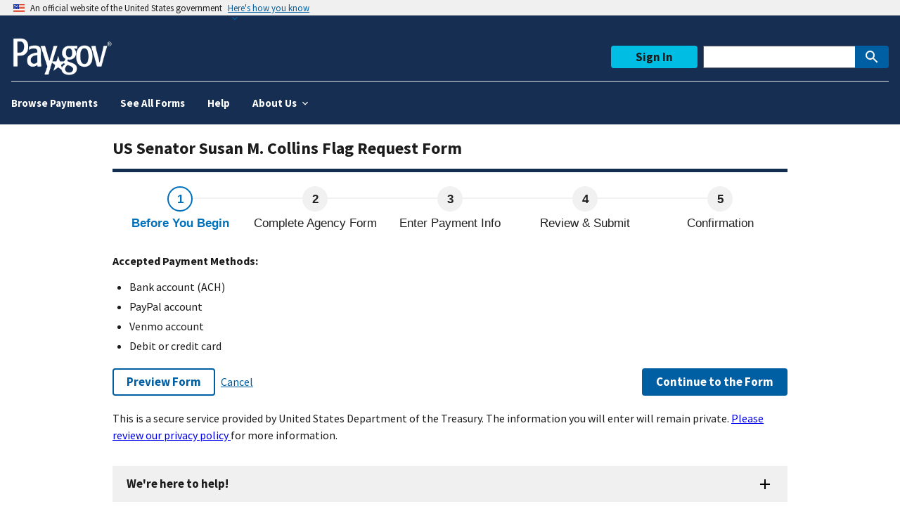

--- FILE ---
content_type: text/html;charset=UTF-8
request_url: https://www.pay.gov/public/form/start/78472922
body_size: 8808
content:

































	





<!DOCTYPE html>
<html lang="en">
<head>












<!-- 38 -->

<meta charset="utf-8" />
<meta name="viewport" content="user-scalable=yes, width=device-width" />
<meta name="format-detection" content="telephone=no" />
<meta http-equiv="X-UA-Compatible" content="IE=edge;">
<meta http-equiv="Cache-Control" content="no-cache, no-store, must-revalidate" />
<meta http-equiv="Pragma" content="no-cache" />
<meta http-equiv="Expires" content="-1" />

<meta name="_csrf" content="a8672696-d2dd-4d58-bc64-ba232b9380ee"/>
<meta name="_csrf_header" content="X-CSRF-TOKEN"/>

<title>Pay.gov - US Senator Susan M. Collins Flag Request Form</title>

<style id="antiClickjack">body{display:none !important;}</style>
<script type="text/javascript">
	/* Clickjacking prevention */
	if (self === top) {
	    var antiClickjack = document.getElementById("antiClickjack");
	    antiClickjack.parentNode.removeChild(antiClickjack);
	} else {
	    top.location = self.location;
	}
</script>



<script type="text/javascript" charset="UTF-8" src="/public/resources/js/vendor/uswds/uswds-init.min.js?rev=v8.11.0.8110053_2025_11_19_1436"></script>

<link href="/public/resources/images/favicon.ico" rel="shortcut icon" />
<link href="/public/resources/css/vendor/uswds/uswds.min.css" rel="stylesheet" type="text/css" />
<link href="/public/resources/css/vendor/smoothness/jquery-ui.min.css" rel="stylesheet" type="text/css" />
<link href="/public/resources/css/vendor/fontawesome/css/font-awesome.min.css" rel="stylesheet" type="text/css">
<link href="/public/resources/css/generated/paygov.min.css" rel="stylesheet" type="text/css" />

<script type="text/javascript" charset="UTF-8" src="/public/resources/js/generated/vendor-final.min.js?rev=v8.11.0.8110053_2025_11_19_1436"></script>
<script type="text/javascript" charset="UTF-8" src="/public/resources/js/generated/paygov-final.min.js?rev=v8.11.0.8110053_2025_11_19_1436"></script>


<!-- We participate in the US government's analytics program. See the data at analytics.usa.gov. -->
	
	<script async type="text/javascript" src="https://dap.digitalgov.gov/Universal-Federated-Analytics-Min.js?agency=TRE&subagency=FRBCLE&sp=searchString,query,formSearchCategory" id="_fed_an_ua_tag"></script>


<script type="text/javascript">
    pgMessages['error.format.money'] = 'Must be in US currency format.';
    pgMessages['session.timeout.seconds'] = 'seconds';
    pgMessages['session.timeout.minutes'] = 'minutes';

    $(function() {
        paygovSubmitOnEnter();

        // bind a click event to the 'skip' link
        $(".skip").on('click', function(event) {
            // strip the leading hash and declare
            // the content we're skipping to
            var skipTo = "#" + this.href.split('#')[1];

            // Setting 'tabindex' to -1 takes an element out of normal
            // tab flow but allows it to be focused via javascript
            $(skipTo).attr('tabindex', -1).on('blur focusout', function () {
                // when focus leaves this element,
                // remove the tabindex attribute
                $(this).removeAttr('tabindex');
            }).focus(); // focus on the content container
        });

        if( !cookiesEnabled() ) {
            $("#cookiesRequiredError").show();
        }
        if(isIE()) {
            $("#unsupportedBrowser").show();
        }

		
    });
</script>


	
	    
        
        
        
            
        
	
	

    
    	<script type="text/javascript" charset="UTF-8" src="/public/resources/js/generated/session_warning.min.js?rev=v8.11.0.8110053_2025_11_19_1436"></script>
    	
    	<script type="text/javascript">
    	    $(function() {
    	        initSessionMonitor("/public/sessiontimeouthome", 1800, "You will be returned to the homepage in ", "due to inactivity.");
    	    });
    	</script>
    




    <link rel="stylesheet" type="text/css" href="/public/resources/css/vendor/formio.full.min.css">
    <link rel="stylesheet" type="text/css" href="/public/resources/css/vendor/formio/uswds.min.css">
    


</head>
<body>
    
    <script type="text/javascript" charset="UTF-8" src="/public/resources/js/vendor/uswds/uswds.min.js?rev=v8.11.0.8110053_2025_11_19_1436"></script>
	<script type="text/javascript">
		$(function() {
			if (true) {
				openAlert(false);
			} else {
				closeAlert(false);
			}
		});
	</script>
	












<a href="#mainContent" class="skip" tabindex="1">Skip to content</a>




<div id="loadingDiv" class="modal">
    
    <div class="modal-dialog">
        <div class="modal-body">
            <div class="display-flex flex-column flex-align-center">
                <div id="loadingDivImage">
                    <img src="/public/resources/images/Pay.gov.logo.png" title="Pay.gov logo" alt="Pay.gov logo"/>
                </div>
                <div class="loading-spinner">
                    <span class="paygov-spinner fa fa-spinner fa-spin fa-3x" alt="Loading animation"></span>
                </div>
                <div id="loadingDivProcessing" class="margin-3">
                    <span class="text-bold">Processing</span>
                </div>
                <div id="loadingDivTimeout" class="margin-x-2 margin-y-3 width-mobile text-center">
                    <span class="loading-timeout"></span>
                </div>
                <div id="loadingDivTimeoutLink" class="margin-bottom-3">
                    <span><a href="javascript:keepAlive();">Click here to continue using this page.</a></span>
                </div>
            </div>
        </div>
    </div>
</div>




<section class="usa-banner" aria-label="Official government website">
    <div class="primary-grid-container usa-accordion">
        <header class="usa-banner__header">
            <div class="usa-banner__inner">
                <div class="grid-col-auto">
                    <img class="usa-banner__header-flag" src="/public/resources/css/vendor/img/us_flag_small.png" alt="U.S. flag">
                </div>
                <div class="grid-col-fill tablet:grid-col-auto">
                    <p class="usa-banner__header-text">An official website of the United States government</p>
                    <p class="usa-banner__header-action" aria-hidden="true">Here's how you know</p>
                </div>
                <button class="usa-accordion__button usa-banner__button"
                        aria-expanded="false" aria-controls="gov-banner" tabindex="2">
                    <span id="gov-banner-link" class="usa-banner__button-text">Here's how you know</span>
                </button>
            </div>
        </header>
        <div class="usa-banner__content usa-accordion__content" hidden id="gov-banner">
            <div class="grid-row grid-gap-lg">
                <div class="usa-banner__guidance tablet:grid-col-6">
                    <img class="usa-banner__icon usa-media-block__img" src="/public/resources/css/vendor/img/icon-dot-gov.svg" role="img" alt="Dot gov">
                    <div class="usa-media-block__body">
                        <p>
                            <strong>
                                Official websites use .gov
                            </strong>
                            <br/>
                            A <strong>.gov</strong> website belongs to an official government organization in the United States.
                        </p>
                    </div>
                </div>
                <div class="usa-banner__guidance tablet:grid-col-6">
                    <img class="usa-banner__icon usa-media-block__img" src="/public/resources/css/vendor/img/icon-https.svg" role="img" alt="Https">
                    <div class="usa-media-block__body">
                        <p>
                            <strong>
                                Secure .gov websites use HTTPS
                            </strong>
                            <br/>
                            A <strong>lock</strong> &#40;
                            <span class="icon-lock">
                                <svg xmlns="http://www.w3.org/2000/svg" width="52" height="64" viewBox="0 0 52 64"
                                     class="usa-banner__lock-image" role="img" aria-labelledby="banner-lock-title banner-lock-description">
                                    <title id="banner-lock-title">Lock</title>
                                    <desc id="banner-lock-description">A locked padlock</desc>
                                    <path fill="#000000" fill-rule="evenodd"
                                          d="M26 0c10.493 0 19 8.507 19 19v9h3a4 4 0 0 1 4 4v28a4 4 0 0 1-4 4H4a4 4 0 0 1-4-4V32a4 4 0 0 1 4-4h3v-9C7 8.507 15.507 0 26 0zm0 8c-5.979 0-10.843 4.77-10.996 10.712L15 19v9h22v-9c0-6.075-4.925-11-11-11z"/>
                                </svg>
                            </span>
                            &#41; or <strong>https:// </strong> means you've safely connected to the .gov website. Share sensitive information only on official, secure websites.
                        </p>
                    </div>
                </div>
            </div>
        </div>
    </div>
</section>









<div class="usa-overlay"></div>
<header id="header-container" class="usa-header usa-header--extended bg-primary-darker">
    <div class="primary-grid-container">
        <div class="publicui-navbar">
            <div class="publicui-logo">
                <a id="home-link" href="/public/home" title="Home" aria-label="Home" class="text-no-underline" tabindex="2">
                    <img id="paygovLogo"
                         class="paygov-logo"
                         src="/public/resources/images/white_pay_gov_logo.png"
                         title="Pay.gov logo"
                         alt="Pay.gov logo"/>
                </a>
            </div>
            <button class="usa-menu-btn">Menu</button>
        </div>
        <nav aria-label="Primary navigation" class="usa-nav">
            <div>
                <button class="usa-nav__close">
                    <img src="/public/resources/css/vendor/img/usa-icons/close.svg" role="img" alt="close">
                </button>
                <ul class="usa-nav__primary usa-accordion">
                    <li class="usa-nav__primary-item">
                        <a id="browse-payments-link" href="/public/home/browse-payments" class="usa-nav__link" target="_self" tabindex="2">
                            <span class="nav-link">Browse Payments</span>
                        </a>
                    </li>
                    <li class="usa-nav__primary-item">
                        <a id="see-all-forms-link" href="/public/browse/forms">
                            <span class="nav-link">See All Forms</span>
                        </a>
                    </li>
                    <li class="usa-nav__primary-item">
                        <a id="help-link" class="usa-nav__link" href="/public/help" target="_self" tabindex="2">
                            <span class="nav-link">Help</span>
                        </a>
                    </li>
                    <li class="usa-nav__primary-item">
                        <button id="about-us-nav-link"
                                class="usa-accordion__button usa-nav__link"
                                aria-expanded="false"
                                aria-controls="about-us-nav"
                                tabindex="2">
                            <span class="nav-link">About Us</span>
                        </button>
                        <ul id="about-us-nav" class="usa-nav__submenu" hidden>
                            <li class="usa-nav__submenu-item">
                                <a id="pay-gov-link" href="/public/about-us/pay-gov">
                                    <span class="nav-link">Pay.gov</span>
                                </a>
                            </li>
                            <li class="usa-nav__submenu-item">
                                <a id="accessibility-policy-link" href="/public/about-us/accessibility-statement">
                                    <span class="nav-link">Accessibility Statement</span>
                                </a>
                            </li>
                            <li class="usa-nav__submenu-item">
                                <a id="privacy-and-security-link" href="/public/about-us/privacy-and-security">
                                    <span class="nav-link">Privacy and Security</span>
                                </a>
                            </li>
                            <li class="usa-nav__submenu-item">
                                <a id="notices-and-agreements-link" href="/public/about-us/notices-and-agreements">
                                    <span class="nav-link">Notices and Agreements</span>
                                </a>
                            </li>
                            <li class="usa-nav__submenu-item">
                                <a id="for-agencies-link" href="/public/about-us/for-agencies">
                                    <span class="nav-link">For Agencies</span>
                                </a>
                            </li>
                        </ul>
                    </li>
                </ul>
                <div class="usa-nav__secondary">
                    <ul class="usa-nav__secondary-links">
                        
                        
                        
                            
                            
                            
                            
                            
                            
                            
                        
                    </ul>
                    <section aria-label="Search">
                        <div class="header-search-with-sign-in">
                            
                                
                                    <button id="sign-in-button" type="button" class="usa-button usa-button--accent-cool" tabindex="2" onclick="location.href='/public/login'">
                                        Sign In
                                    </button>
                                
                            

                            
                            <form id="globalSearch" role="search" class="usa-search usa-search--small margin-right-2" action="/public/search/global" method="GET">
                                
                                <input id="searchString" name="searchString" class="usa-input" tabindex="2" name="search" type="search" aria-label="This is a Pay.gov search to find agencies or forms" value=""/>
                                <button id="search-button" class="usa-button" type="submit" tabindex="2">
                                    <img src="/public/resources/css/vendor/img/usa-icons-bg/search--white.svg"
                                        class="usa-search__submit-icon"
                                        alt="Search" />
                                </button>
                            <div>
<input type="hidden" name="formToken" value="a8672696-d2dd-4d58-bc64-ba232b9380ee" />
</div></form>
                        </div>
                    </section>
                </div>
            </div>
        </nav>
    </div>
</header>

	









	



<div class="grid-container-widescreen">
    <div class="grid-col-12">
        <div id="unsupportedBrowser" class="usa-alert usa-alert--warning usa-alert--slim hidden">
            <div class="usa-alert__body">
                <p class="usa-alert__text">We noticed your internet browser is not supported. Please update your browser to ensure your payment is secure.</p>
            </div>
        </div>
    </div>
</div>
<div class="grid-container-widescreen">
    <div class="grid-col-12">
        <div id="cookiesRequiredError" class="usa-alert usa-alert--warning usa-alert--slim hidden">
            <div class="usa-alert__body">
                <p class="usa-alert__text">Pay.gov requires the use of cookies. Please enable cookies before continuing.</p>
            </div>
        </div>
    </div>
</div>

	








	




<script type="text/javascript">
    var postLink = function( action, showLoadingScreen ) {
    	$("#linkPostForm").attr("action", action);
    	$("#linkPostForm").submit();

        //show modal loading screen, if requested:
        if(showLoadingScreen===true)
            blurScreen();
    }
</script>

<form id="linkPostForm" class="margin-bottom-0" action="/public/home" method="POST">
    
<div>
<input type="hidden" name="formToken" value="a8672696-d2dd-4d58-bc64-ba232b9380ee" />
</div></form>


<div id="mainContent" class="mainContent" role="main">
    
<div class="grid-container">
    <h2 id="pageHeader" class="pageHeader">
        US Senator Susan M. Collins Flag Request Form
    </h2>
    <div>
        



<div>
    
    
    
    
    
    

	<ul class="multi-steps margin-bottom-4">
		<li class="is-active" aria-label="active step Before You Begin"
			
			tabindex="2" id="formNavStep0">
			Before You Begin
		</li>

		<li 
			
			tabindex="2" id="formNavStep1">
			
				
				
					Complete Agency Form
				
			
		</li>

		
			<li 
				
				tabindex="2" id="formNavStep2">
				Enter Payment Info
			</li>
		

		

		
			<li 
				
				tabindex="2" id="formNavStep3">
				Review & Submit
			</li>
		

		

		
			<li 
				
				tabindex="2" id="formNavStep4">
				Confirmation
			</li>
		
	</ul>
</div>
<div class="clear"></div>

        
            
            
                
            
        
        
        
        
        <div class="margin-top-2">
            <h4 class="margin-0">
                Accepted Payment Methods:
            </h4>
            <ul id="payment-methods" class="usa-list margin-top-2">
            
                
                    
                    
                    
                        <li id=ACHDebitListItem>Bank account (ACH)</li>
                    
                
            
                
                    
                    
                    
                        <li id=PayPalListItem>PayPal account</li>
                    
                
            
                
                    
                    
                    
                        <li id=VenmoListItem>Venmo account</li>
                    
                
            
                
                    
                    
                    
                        <li id=PlasticCardListItem>Debit or credit card</li>
                    
                
            
            </ul>
        </div>
        
        
        
        <div class="grid-container padding-x-0 margin-top-2">
            <div class="usa-button-group">
                <div class="grid-row grid-col-auto tablet:order-last usa-button-group__item">
                    
                    
                        
                        
                            
                                <button id="continueButton" tabindex="2" class="usa-button" onclick="gas('send', 'event', 'Button', 'Click', 'ContinueFormBtn-US-Senator-Susan-M.-Collins-Flag-Request-Form')">
                                    Continue to the Form
                                </button>
                            
                        
                    
                </div>
                <div class="grid-row grid-col-auto usa-button-group__item">
                    <button id="previewFormButton" tabindex="2" class="usa-button usa-button--outline" title="Preview Form" onclick="gas('send', 'event', 'Button', 'Click', 'PreviewFormBtn-US-Senator-Susan-M.-Collins-Flag-Request-Form')" disabled>
                        Preview Form
                    </button>
                </div>
                <div class="grid-row grid-col-auto tablet:grid-col-fill flex-align-center usa-button-group__item">
                    <a id="cancelButton" class="usa-link" tabindex="2" href="/public/home" onclick="gas('send', 'event', 'Button', 'Click', 'CancelBtn-US-Senator-Susan-M.-Collins-Flag-Request-Form')">
                        Cancel
                    </a>
                </div>
            </div>
        </div>
        <p class="usa-paragraph measure-none">
            This is a secure service provided by United States Department of the Treasury.  The information you will enter will remain private.
            
            <a href="/public/about-us/privacy-and-security" id="treasuryButton" tabindex="2" >
                Please review our privacy policy
            </a>
            for more information.
        </p>
        
    </div>
    
    <form id="continueToForm" action="/public/form/route/101" method="POST">
        
    <div>
<input type="hidden" name="formToken" value="a8672696-d2dd-4d58-bc64-ba232b9380ee" />
</div></form>
    





<div class="usa-accordion usa-accordion--bordered margin-top-4">
    <h2 class="usa-accordion__heading">
        <button id="helpAccordion" class="usa-accordion__button"
                aria-expanded="false" tabindex="2"
                aria-controls="inline-help-accordion">
            We're here to help!
        </button>
    </h2>
    <div id="inline-help-accordion" class="usa-accordion__content usa-prose">
        <div class="grid-container padding-x-0">
            <div class="grid-row">
                

                
                    
                        <div class="grid-col-12 desktop:grid-col-fill margin-y-1">
                            <div for="helpContactName">
                                <span class="text-bold">Contact:</span>
                            </div>
                            <div id="helpContactName">Elizabeth Rowland</div>
                        </div>
                    
                    
                        <div class="grid-col-12 desktop:grid-col-fill margin-y-1">
                            <div for="helpContactEmail">
                                <span class="text-bold">Email:</span>
                            </div>
                            <div id="helpContactEmail">
                                <a tabindex="2" class="usa-link" href="mailto:Elizabeth_rowland@collins.senate.gov">
                                    Click to email</a>
                            </div>
                        </div>
                    
                    
                        <div class="grid-col-12 desktop:grid-col-fill margin-y-1">
                            <div for="helpContactPhone">
                                <span class="text-bold">Phone:</span>
                            </div>
                            <div id="helpContactPhone">202-224-5819</div>
                        </div>
                    
                    
                    
                
            </div>
        </div>
    </div>
</div>

    <div id="viewpdf" class="display-none" aria-hidden="true"></div>
    <div id="hiddenForm" class="display-none" aria-hidden="true"></div>
</div>


<div id="signInModal" class="modal" aria-hidden="true">
    <div class="modal-dialog">
        <div class="modal-header clearfix">
            <span class="float-left text-white text-bold">Form requires sign in</span>
            <span class="float-right">
                <a id="XButton" href="javascript:void(0);" title="Close" class="text-white text-bold text-no-underline"
                   onclick="closeModal();" role="button" tabindex="1">X</a>
            </span>
        </div>
        <div class="modal-body" role="alert" aria-live="assertive">
            <p class="text-bold margin-bottom-4">
                You must be signed in to submit this form.
            </p>
            <p class="margin-0">
                If you already have an account, 
            </p>
            <p class="margin-top-0 margin-bottom-2">
                <a href="/public/form/login/78472922" tabindex="2" id="requiredLoginButton" class="usa-link text-bold">
                    Sign In
                </a>
                . 
                If you don't have an existing account, you will have the option to create an account on the sign-in page.
            </p>
        </div>
        <div class="modal-footer clearfix">
            <a id="modal-cancel-button" href="javascript:void(0);" title="Cancel" class="usa-button" onclick="closeModal();" role="button" tabindex="1">
                <span>Cancel</span>
            </a>
        </div>
    </div>
</div>
<!-- /Modal -->
<script type="text/javascript">
    function openModal() {
        //Prevent tabbing outside of the modal window
        $("[tabindex='1']").each(function () {
            $(this).attr("tabindex", -1);
        });
        $("[tabindex='2']").each(function () {
            $(this).attr("tabindex", -2);
        });
        $(".modal-dialog a").each(function () {
            $(this).attr("tabindex", 2);
        });
   	    $("#signInModal").addClass('opened').focus();
    }

    function closeModal() {
        $("[tabindex='-1']").each(function () {
            $(this).attr("tabindex", 1);
        });
        $("[tabindex='-2']").each(function () {
            $(this).attr("tabindex", 2);
        });
        $(".modal-dialog a").each(function () {
            $(this).attr("tabindex", -2);
        });
        $('#signInModal').removeClass('opened');
        return false;
    }
</script>


<script type="text/javascript">
    const FILES = [
        '/public/resources/js/vendor/formio/formio.full.min.js',
        '/public/resources/js/vendor/formio/components/premium.min.js',
        '/public/resources/js/vendor/formio/components/uswds.min.js',
        '/public/resources/js/vendor/formio/components/vpat.min.js'
    ];

    $(function() {
        $("a#continueButton.dialogButton").on("click", () => {
            openModal();
        });

        $("button#continueButton").on('click', () => {
            return captchaSubmit($("#continueToForm"), false);
        });

        loadJsFiles(FILES)
            .then(() => fetchFormDefinition())
            .then((formDefinition) => {
                setDefaultValue(formDefinition, 'agencyFormId', 78472922);
                return formDefinition;
            })
            .then((formDefinition) => createHiddenForm(formDefinition))
            .catch(() => {
                // if any of the above fails create PDF without endpoint submission data.
                const formElement = createViewPdfFormElement({
                    method: 'GET',
                    action: '/public/form/preview/pdf/101'
                });
                $('#viewpdf').append(formElement);

                // setup preview button click event to trigger form submit.
                $("#previewFormButton").on('click', (event) => {
                    event.preventDefault();
                    formElement.submit();
                }).removeAttr("disabled"); // remove disabled attr so the user can click the button after the DOM has loaded.
            });
    });

    const fetchFormDefinition = () => {
        return $.ajax({
            url: '/public/api/ws/form/definition/78472922',
            type: 'GET',
            dataType: 'json',
            contentType: 'application/json;charset=utf-8'
        });
    }

    const setDefaultValue = (formDefinition, componentName, value) => {
        const component = FormioUtils.getComponent(formDefinition.components, componentName);
        if (component) {
            component.defaultValue = value;
        }
    }

    // create a hidden form.io form to populate the form with endpoint submission data.
    const createHiddenForm = (formDefinition) => {
        Formio.license = true;
        Formio.use(premium);
        Formio.use(uswds);
        Formio.use(vpat.default);
        return Formio.createForm(document.getElementById('hiddenForm'), formDefinition).then((form) => {
            // setup form event to create pdf.
            form.on('viewPdf', () => {
                const formElement = createViewPdfFormElement({
                    method: 'POST',
                    action: '/public/form/data/preview/pdf/101',
                    submission: form.submission
                });
                $('#viewpdf').append(formElement);
                formElement.submit().remove();
            });

            // setup preview button click event to trigger form event.
            $("#previewFormButton").on('click', (event) => {
                event.preventDefault();
                form.emit('viewPdf', form.submission);
            }).removeAttr("disabled"); // remove disabled attr so the user can click the button after the form has loaded.
        });
    }

    // submission of this form will trigger PDF creation.
    const createViewPdfFormElement = (settings) => {
        const formElement = $('<form />', {
            id: 'viewpdfform',
            action: settings.action,
            method: settings.method,
            target: '_blank'
        }).append(
            $('<input/>', {name: 'formToken', type: 'text', value: $("meta[name=_csrf]").attr("content")})
        );

        if (settings.submission) {
            formElement.append($('<input/>', {name: 'formSubmission', type: 'text', value: JSON.stringify(settings.submission)}));
        }

        return formElement.append($('<input/>', {type: 'submit'}));
    }

    // javascript files must be loaded one by one, in order. an error will short circuit the forEach and not move on to the next file.
    const loadJsFiles = (files) => {
        let result = Promise.resolve();
        files.forEach(url => {
           result = result.then(() => loadJsFile(url));
        });
        return result;
    }

    // dynamically load javascript files. returns a promise that will 'resolve' or 'reject' based on if the file was loaded or not.
    const loadJsFile = (url) => {
        return new Promise((resolve, reject) => {
            // adding the script tag to the head
            const head = document.getElementsByTagName('head')[0];
            const script = document.createElement("script");
            script.type = "text/javascript";
            script.src = url;
            script.async = true;
            script.defer = true;

            // then bind the event to the resolve function
            // there are several events for cross browser compatibility
            script.onreadystatechange = resolve;
            script.onload = resolve;
            script.onerror = reject;

            // fire the loading
            head.appendChild(script);
        });
    }
</script>

</div>






    









<div>
    <footer class="usa-footer">
        <div class="primary-grid-container usa-footer__return-to-top font-sans-3xs">
            <a href="#" tabindex="2">Return to top</a>
        </div>

        <div class="usa-footer__primary-section bg-accent-warm-lighter font-sans-3xs">
            <nav class="primary-grid-container usa-footer__nav" aria-label="Footer navigation">
                <ul class="grid-row grid-gap">
                    <li class="mobile-lg:grid-col-4 desktop:grid-col-auto usa-footer__primary-content">
                        <a tabindex="2" class="usa-footer__primary-link text-left" href="/public/about-us/accessibility-statement" id="accessibility-footer-link">
                            Accessibility Policy
                        </a>
                    </li>

                    <li class="mobile-lg:grid-col-4 desktop:grid-col-auto usa-footer__primary-content">
                        <a class="usa-footer__primary-link" tabindex="2" href="/public/about-us/privacy-and-security" id="privacy-footer-link">
                            Privacy and Security Policy
                        </a>
                    </li>

                    <li class="mobile-lg:grid-col-4 desktop:grid-col-auto usa-footer__primary-content">
                        <a class="usa-footer__primary-link" tabindex="2" href="/public/about-us/notices-and-agreements" id="notices-footer-link">
                            Notices and Agreements
                        </a>
                    </li>

                    <li class="mobile-lg:grid-col-4 desktop:grid-col-auto usa-footer__primary-content">
                        <a class="usa-footer__primary-link" tabindex="2" href="/public/about-us/for-agencies" id="for-agencies-footer-link">
                            For Agencies
                        </a>
                    </li>

                    <li class="mobile-lg:grid-col-4 desktop:grid-col-auto usa-footer__primary-content">
                        <a class="usa-footer__primary-link " href="/public/help/troubleshooting" id="troubleshooting-footer-link" tabindex="2">*</a>
                    </li>

                    <li class="mobile-lg:grid-col-4 desktop:grid-col-fill usa-footer__primary-content">
                        <a class="usa-footer__primary-link usa-link--external"
                           id="feedback-footer-link"
                           href="#confirmExternalRedirectModal"
                           aria-label="Give feedback"
                           aria-controls="confirmExternalRedirectModal"
                           onclick="preventOutsideTabbing()"
                           tabindex="2"
                           data-open-modal>
                            Feedback
                        </a>
                    </li>
                </ul>
            </nav>
        </div>   <!--end nav-->

        <div class="bg-primary-darker text-white">
            <div class="primary-grid-container font-sans-3xs">
                <div class="grid-row">
                    <div class="grid-col-12 mobile-lg:grid-col-6 margin-bottom-1">
                        <div class="display-flex flex-row flex-align-center padding-top-2 padding-right-2">
                            <div class="margin-right-2">
                                <img class="usa-footer__logo-img" width="42" height="42" src="/public/resources/images/eftps/bureau-of-the-fiscal-service-Seal.png" alt="fiscal service seal" />
                            </div>
                            <div>
                                <span class="usa-footer__logo-heading text-bold">Pay.gov<br> </span>
                                <span>Pay.gov is a program of the U.S. Department of the Treasury, Bureau of the Fiscal Service</span>
                            </div>
                        </div>
                    </div>

                    <div class="grid-col-fill grid-col-8 mobile-lg:grid-col-6 padding-top-2">
                        <ul class="usa-list text-align usa-list--unstyled">
                            <li class="text-bold font-body-sm">
                                <a class="text-white text-no-underline hover:text-underline" tabindex="2" href="/public/help/pay-gov-support" id="pay-gov-support-footer-link">
                                    Pay.gov Support
                                </a>
                            </li>
                        </ul>
                    </div>
                </div>

                <div class="grid-col-fill tablet:grid-col font-sans-3xs text-justify padding-y-3">
                       <p class="usa-paragraph">WARNING     WARNING     WARNING</p>
                       <p class="usa-paragraph measure-none">You have accessed a U.S. Government information system, which includes (1) this computer, (2) this network, (3) all computers connected to this network, and (4) all devices and storage media attached to this network or to a computer on this network. U.S. Government information systems are provided for the processing of official U.S. Government information only. Unauthorized or improper use of this information system is prohibited and may subject you to disciplinary action, as well as civil and criminal penalties. All data contained on U.S. Government information systems is owned by the U.S. Government and may, for the purpose of protecting the rights and property of the U.S. Government, be monitored, intercepted, recorded, read, searched, copied, or captured in any manner and disclosed or used for any lawful government purpose at any time. THERE IS NO RIGHT TO PRIVACY IN THIS SYSTEM. System personnel may give to law enforcement officials any potential evidence of crime found on U.S. Government information systems. USE OF THIS SYSTEM BY ANY USER, AUTHORIZED OR UNAUTHORIZED, CONSTITUTES YOUR UNDERSTANDING AND CONSENT TO THIS MONITORING, INTERCEPTION, RECORDING, READING, COPYING, OR CAPTURING AND DISCLOSURE.</p>
                       <p class="usa-paragraph measure-none">Note: This system may contain Sensitive But Unclassified (SBU) data that requires specific data privacy handling.</p>
                </div>
                <img id="keepAliveImg" alt="Keep Alive Placeholder" width="1" height="1" src="/public/resources/images/80percentOpacityBkg.png?"/>
            </div>
        </div>
        




<div id="confirmExternalRedirectModal" class="usa-modal" aria-labelledby="confirmExternalRedirectionNotice" aria-describedby="confirmExternalRedirectCloseReminder">
    <div class="usa-modal__content">
        <div class="usa-modal__main">
            <h2 class="usa-modal__heading" id="confirmExternalRedirectionNotice">
                You are about to leave Pay.gov and visit an external site. Please note the site may have different privacy policies than Pay.gov.
            </h2>
            <div class="usa-prose">
                <p id="confirmExternalRedirectCloseReminder">
                    Please close your browser when you are done.
                </p>
            </div>
            <div class="usa-modal__footer">
                <ul class="usa-button-group">
                    <li class="usa-button-group__item">
                        <a id="continueButton" href="https://www.surveymonkey.com/r/PaygovFeedback" target="_blank" role="button" class="usa-button" aria-label="Continue to external site" tabindex="0" onclick="restoreTabIndex()" data-close-modal>
                            <span>Continue</span>
                        </a>
                    </li>
                    <li class="usa-button-group__item">
                        <a id="cancelButton" role="button" class="usa-button usa-button--unstyled margin-1 padding-left-1 padding-right-1" aria-label="Close this window" tabindex="0" onclick="restoreTabIndex()" data-close-modal>
                            <span>Cancel</span>
                        </a>
                    </li>
                </ul>
            </div>
        </div>
        <button type="button" class="usa-button usa-modal__close" aria-label="Close this window" tabindex="0" onclick="restoreTabIndex()" data-close-modal>
            <svg class="usa-icon" aria-hidden="true" focusable="false" role="img">
                <use xlink:href="/public/resources/css/vendor/img/sprite.svg#close"></use>
            </svg>
        </button>
    </div>

</div>
<script type="text/javascript">
    function preventOutsideTabbing() {
        //Prevent tabbing outside of the modal window
        $("[tabindex='1']").each(function () {
            $(this).attr("tabindex", -1);
        });
        $("[tabindex='2']").each(function () {
            $(this).attr("tabindex", -2);
        });
        $(".usa-button").each(function () {
            $(this).attr("tabindex", 2);
        });
        $("#confirmExternalRedirectModal").focus();
    }

    function restoreTabIndex() {
        $("[tabindex='-1']").each(function () {
            $(this).attr("tabindex", 1);
        });
        $("[tabindex='-2']").each(function () {
            $(this).attr("tabindex", 2);
        });
        $(".usa-button").each(function () {
            $(this).attr("tabindex", -2);
        });
    }
</script>
    </footer>
</div>

    











</body>
</html>


--- FILE ---
content_type: text/css
request_url: https://www.pay.gov/public/resources/css/generated/paygov.min.css
body_size: 7360
content:
.hidden{display:none}.no-margin{margin:0}.no-padding{padding:0}.no-border{border:0}.center-text{text-align:center}.left-text{text-align:left}.right-text{text-align:right}.left{float:left}.right{float:right}.clearRight{clear:right}.block{display:block}.highlighted{color:#112e51}.clear{clear:both}.primary-grid-container{margin-left:auto;margin-right:auto;padding-left:1rem;padding-right:1rem;max-width:87.5rem}.error-text{color:#cd2026;font-size:inherit;font-weight:700}.error-indicator{border-left:4px solid #cd2026;margin-top:3rem;padding-bottom:.8rem;padding-left:1.5rem;padding-top:.8rem;position:relative;right:1.9rem}.field-error{border:3px solid #cd2026}div .stacktrace{overflow-x:auto;overflow-y:hidden;padding-top:10px}@media print{.printButton{display:none}html,body{overflow:visible}.printHideBody{overflow:visible;visibility:hidden}.printHide{display:none}.printShow{display:block;visibility:visible;position:absolute;top:0;left:0}#receiptContainer table td{padding:1px}}@media screen{.printShow{display:none}}button.ui-datepicker-trigger{display:none}.date-picker .date-picker-button{background-image:url(../vendor/img/calendar-alt-solid.svg),linear-gradient(transparent,transparent);background-repeat:no-repeat;-ms-grid-row-align:stretch;align-self:stretch;background-color:transparent;background-position:center;background-size:1.5rem;margin-top:.5em;width:3em;border:0}.date-picker .date-picker-button:not([disabled]){cursor:pointer}.date-picker .date-picker-button:not([disabled]):focus{outline-offset:-4px}.date-picker .date-picker-button:not([disabled]):hover{background-color:#dfe1e2}.date-picker .date-picker-button:not([disabled]):active{background-color:#a9aeb1}#alertBox .usa-alert{max-width:none}@media screen and (min-width:64em){#alertBox .usa-alert::before{left:0}}@media screen and (min-width:64em){#alertBox .usa-alert .usa-alert__body{padding-left:2.75rem}}#alertBox .usa-alert a{color:white}#alertBox .usa-alert__text p:first-child{margin-top:0}#alertBox .usa-alert__text p:last-child{margin-bottom:.25em}.usa-banner__inner{max-width:none;padding-left:1.2rem}@media screen and (min-width:64em){.usa-banner__inner{padding-left:.2rem}}#filter{display:table;table-layout:fixed;width:100%;color:#212121;margin:0;padding-left:1px}#filter ul{display:table-row}#filter ul li{background-color:#f1f1f1;display:table-cell;float:none;line-height:2em;text-align:center;font-weight:700;cursor:pointer;padding:.4em 0}#filter ul li a{color:#212121;text-decoration:none}#filter ul li a:hover{text-decoration:underline}#filter ul li.active{background-color:#112e51;color:#fff}#filter ul li.active a{color:#fff}#filter ul .left-cap{border-top-left-radius:5px;border-bottom-left-radius:5px}#filter ul .right-cap{border-top-right-radius:5px;border-bottom-right-radius:5px}.pg-overlay,.modal:before{content:"";display:none;background:rgba(0,0,0,0.2);position:fixed;top:0;left:0;right:0;bottom:0;z-index:100}.modal .modal-dialog{background:#fff;margin-left:-12.5rem;position:fixed;left:50%;top:-100%;z-index:110;width:25rem;box-shadow:0 5px 10px rgba(0,0,0,0.3);-webkit-border-radius:.5rem;-moz-border-radius:.5rem;border-radius:.5rem;-webkit-transform:translate(0,-500%);-ms-transform:translate(0,-500%);transform:translate(0,-500%);-webkit-transition:-webkit-transform .3s ease-out;-moz-transition:-moz-transform .3s ease-out;-o-transition:-o-transform .3s ease-out;transition:transform .3s ease-out}.modal .modal-body{padding:.5rem 1rem 1rem 1rem}.modal .modal-header{padding:.75rem 1.25rem;background-color:#205493;-webkit-border-radius:.5rem .5rem 0 0;-moz-border-radius:.5rem .5rem 0 0;border-radius:.5rem .5rem 0 0}.modal .modal-footer{padding:.75rem 1.25rem}.modal .modal-footer a{float:right}@media(max-width:480px){.modal .modal-footer a{float:none}.modal .modal-footer a:not(:last-child){margin-bottom:.5rem}}.opened:before{display:block}.opened .modal-dialog{-webkit-transform:translate(0,0);-ms-transform:translate(0,0);transform:translate(0,0);top:20%}#loadingDiv .modal-dialog{margin-left:-10rem;width:20rem;z-index:120}#loadingDiv .paygov-spinner{color:#112e51;margin-top:3rem}@media(max-width:480px){#caiaSignInModal .modal-dialog{margin-left:-10rem;width:35rem;z-index:110;padding-left:4rem;padding-right:4rem;padding-top:2rem}}@media(min-width:481px){#caiaSignInModal .modal-dialog{margin-left:-15rem;width:35rem;height:17rem;z-index:110;padding-left:4rem;padding-right:4rem;padding-top:2rem}}@media(max-width:480px){#caiaEmailUpdateModal .modal-dialog{margin-left:-10rem;width:35rem;z-index:110;padding-left:4rem;padding-right:4rem;padding-top:2rem}}@media(min-width:481px){#caiaEmailUpdateModal .modal-dialog{margin-left:-15rem;width:35rem;height:23rem;z-index:110;padding-left:4rem;padding-right:4rem;padding-top:2rem}}.multi-steps>li.is-active:before,.multi-steps>li.is-active ~ li:before{content:counter(stepNum);font-weight:700}.multi-steps>li.is-active:after,.multi-steps>li.is-active ~ li:after{background-color:#f1f1f1}.multi-steps{display:table;table-layout:fixed;width:100%;padding-left:0;font-family:"Source Sans Pro","Helvetica Neue","Helvetica","Roboto","Arial",sans-serif;font-weight:400;font-size:17px;line-height:1.5em;color:#212121}.multi-steps>li{counter-increment:stepNum;text-align:center;display:table-cell;position:relative;color:#0071bc}.multi-steps>li:before{content:'\f00c';content:'\10003';content:'\10004';content:'\2713';display:block;margin:0 auto 4px;background-color:#fff;width:36px;height:36px;line-height:2em;text-align:center;font-weight:700;border-width:2px;border-style:solid;border-color:#0071bc;border-radius:50%}.multi-steps>li:after{content:'';height:2px;width:100%;background-color:#0071bc;position:absolute;top:16px;left:50%;z-index:-1}.multi-steps>li:last-child:after{display:none}.multi-steps>li.is-active{font-weight:700}.multi-steps>li.is-active:before{background-color:#fff;border-color:#0071bc}.multi-steps>li.is-active ~ li{color:#212121}.multi-steps>li.is-active ~ li:before{background-color:#f1f1f1;border-color:#f1f1f1}@media(max-width:640px){.multi-steps li{display:block;float:left;clear:both;position:inherit}.multi-steps li:before{display:inline-block;margin-right:.5em}.multi-steps li:after{position:relative}}.skip{position:absolute;top:-1000px;left:-1000px;height:1px;width:1px;text-align:left;overflow:hidden}a.skip:active,a.skip:focus,a.skip:hover{left:0;top:0;width:auto;height:auto;overflow:visible}.orderedContentList>li{font-weight:700}.orderedContentList>li>*{font-weight:400}.sortOrPage .sort{margin-bottom:1em;float:left}@media(max-width:480px){.sortOrPage .sort{float:none}}.sortOrPage .sort #orderBy{margin-left:5px;display:inline;width:inherit}.sortOrPage .sort label{display:inline;font-weight:700}#refineResults .usa-accordion-bordered .usa-accordion-button{background-image:url("../../images/minus_color_primary_darkest.png")}#refineResults .usa-accordion-bordered .usa-accordion-button[aria-expanded=false]{background-image:url("../../images/plus_color_primary_darkest.png")}#refineResults button{color:#112e51}@media(max-width:640px){#refineResults{margin-top:20px;display:block !important}}.sortOrPage{margin:1em 0;overflow:hidden}.pagination{float:right}.pagination .pagenumbers .pageItem{margin:0;text-align:center;float:left;border:1px solid #212121;color:#212121;text-decoration:none;padding:.5em .7em;border-radius:5px}.pagination .pagenumbers .pageItem.active{color:#fff;background-color:#112e51}.pagination .pagenumbers .pageItem.clickPage:hover,.pagination .pagenumbers .pageItem.clickPage:focus{color:#fff;background-color:#0071bc}.pagination .pagenumbers .pageItem:not(:first-child){border-top-left-radius:0;border-bottom-left-radius:0}.pagination .pagenumbers .pageItem:not(:last-child){border-right:0;border-top-right-radius:0;border-bottom-right-radius:0}.pagination.bottom{padding-bottom:20px}.pageItem:first-child:nth-last-child(1),.pageItem:first-child:nth-last-child(1) ~ .pageItem{width:100%}.pageItem:first-child:nth-last-child(2),.pageItem:first-child:nth-last-child(2) ~ .pageItem{width:50%}.pageItem:first-child:nth-last-child(3),.pageItem:first-child:nth-last-child(3) ~ .pageItem{width:33.33333%}.pageItem:first-child:nth-last-child(4),.pageItem:first-child:nth-last-child(4) ~ .pageItem{width:25%}.pageItem:first-child:nth-last-child(5),.pageItem:first-child:nth-last-child(5) ~ .pageItem{width:20%}.pageItem:first-child:nth-last-child(6),.pageItem:first-child:nth-last-child(6) ~ .pageItem{width:16.66667%}.pageItem:first-child:nth-last-child(7),.pageItem:first-child:nth-last-child(7) ~ .pageItem{width:14.28571%}.pageItem:first-child:nth-last-child(8),.pageItem:first-child:nth-last-child(8) ~ .pageItem{width:12.5%}.pageItem:first-child:nth-last-child(9),.pageItem:first-child:nth-last-child(9) ~ .pageItem{width:11.11111%}select.no-default option{font-weight:inherit}.usa-select.usa-input--success{padding-top:.3rem;padding-bottom:.3rem}.panel{background:#f1f1f1;padding:1px 2rem 2rem 2rem}.panel a{color:#0071bc}.panel a:hover,.panel a :visited{color:#0071bc}.card-panel{margin-top:1.5rem;margin-bottom:2rem}.panel-small{min-height:10rem}.panel-large{min-height:21rem}@media screen and (max-width:63.99em){.panel-large{min-height:16rem}}.password-panel{height:14rem}#troubleshootDiv{margin-top:2rem}.recurring-input{width:50px}.needToPayDescription{margin-top:0;margin-bottom:2rem}.grecaptcha-badge{z-index:1}#fileData{height:1px;width:1px;opacity:0;overflow:hidden;position:absolute !important;z-index:-1}#fileDataLabel:focus{outline:.25rem solid #2491ff;outline-offset:.25rem}.feedbackSurvey{display:none;z-index:102;position:fixed;right:0;bottom:10em;border:1px solid #fff;background-color:#112e51;transition:all .5s;padding:.3em;transform:rotate(-90deg);transform-origin:100% 100%}@media(min-width:641px){.feedbackSurvey{display:block}}.feedbackSurvey:hover{padding-bottom:1em}.feedbackSurvey a{text-decoration:none;letter-spacing:1.5px;font-size:.8em}.feedbackSurvey a:link,.feedbackSurvey a:visited,.feedbackSurvey a:hover,.feedbackSurvey a:active{color:#fff}.feedbackSurvey .usa-tooltip__body{transform:rotate(90deg);margin-left:-170px !important;margin-top:-15em !important;width:max-content}.feedbackSurvey .usa-tooltip__body:after{left:409px;border-left:5px solid #1b1b1b;border-bottom:5px solid transparent;border-top:5px solid transparent;top:14px}.frb-widget>.usa-card__container{margin:0 .5rem 0 0;color:#fff;background-color:#0f6460;border-color:#0f6460;border-bottom-left-radius:0;border-top-left-radius:0}@media(max-width:640px){.frb-widget>.usa-card__container{margin:0 .5rem 0 .5rem;border-bottom-left-radius:.5rem;border-top-left-radius:0;border-top-right-radius:0}}.frb-widget>.usa-card__container .sub-card{margin-bottom:1rem}.frb-widget>.usa-card__container .sub-card a{border-radius:.5rem}.frb-widget>.usa-card__container .sub-card .usa-card__container{color:#fff;background-color:#008480;border-color:#008480;text-decoration:none}.frb-widget>.usa-card__container .sub-card .usa-card__container:focus{outline-offset:.25rem}.frb-widget>.usa-card__container .sub-card .usa-card__container:hover,.frb-widget>.usa-card__container .sub-card .usa-card__container .usa-button.usa-button--hover{border-color:#0b4b3f;background-color:#0b4b3f}.frb-widget .frb-widget-button{background-color:#0f6460;border:1px solid}.frb-widget .frb-widget-button:hover,.frb-widget .frb-widget-button .usa-button.usa-button--hover{background-color:#0b4b3f}.frb-widget .frb-widget-button:active,.frb-widget .frb-widget-button .usa-button.usa-button--active{background-color:#123131}.frb-widget a.usa-link:active,.frb-widget a.usa-link:hover,.frb-widget a.usa-link:visited{color:#fff}#caiaAccountWidget>.usa-card__container .usa-card__body{padding:.5rem 1.5rem}.bottom-banner-main .bottom-banner-wrapper{z-index:101;position:fixed;cursor:pointer;color:#fff;background-color:#112e51;border:solid #fff 2px;border-bottom:0;width:40%;left:30%;margin-left:auto;margin-right:auto;border-radius:.5em .5em 0 0;bottom:0;transition:bottom 500ms ease}.bottom-banner-main .bottom-banner-wrapper.expanded{bottom:15em;transition:bottom 500ms ease}.bottom-banner-main .bottom-banner-wrapper .bottom-banner-icon.expanded{transform:rotate(180deg);transition-duration:500ms}@media(max-width:950px){.bottom-banner-main .bottom-banner-wrapper{width:60%;left:20%}}@media(max-width:640px){.bottom-banner-main .bottom-banner-wrapper{width:80%;left:10%}}@media(max-width:480px){.bottom-banner-main .bottom-banner-wrapper{width:90%;left:5%}}.bottom-banner-main .bottom-banner-content-wrapper{z-index:101;height:15em;background-color:#fff;position:fixed;width:100%;display:block;overflow-x:auto;overflow-y:hidden;text-align:center;bottom:-15em;padding-top:20px;padding-bottom:20px;transition:bottom 500ms ease}.bottom-banner-main .bottom-banner-content-wrapper.expanded{bottom:0;transition:bottom 500ms ease}#mainContent{padding-bottom:60px}.shiftDown{transform:translateY(17.5rem)}.shiftDown-14{transform:translateY(14rem)}.mainContent .indented{padding-left:15px}.mainContent img .pad-top{padding-top:1em}.header-wrapper{background:repeating-linear-gradient(45deg,#162e51,#162e51 14px,#162e51 10px,#848484 24px)}header>.usa-nav{padding:0 2rem;background-color:#112e51}.usa-nav__secondary{margin-top:1rem}@media screen and (min-width:64em){.usa-nav__secondary{bottom:5rem;font-size:.93rem;margin-top:.5rem;min-width:calc(27ch+3rem);position:absolute;right:-1rem}}.usa-nav__secondary .usa-nav__secondary-item .active-secondary-link{text-decoration:underline;color:#fff}@media screen and (min-width:64em){.usa-nav__secondary .usa-nav__secondary-item{padding-left:.5rem}.usa-nav__secondary .usa-nav__secondary-item a{color:white}.usa-nav__secondary .usa-nav__secondary-item a:hover{cursor:pointer}}.usa-nav__secondary #sign-in-button{width:8rem;line-height:.5rem;margin-top:.5rem}@media screen and (min-width:64em){#about-us-nav{padding:.5rem}.nav-link{color:#fff}.usa-nav__primary .usa-accordion__button span::after{top:1.45rem;background-color:#fff !important}.usa-header--extended .usa-nav__primary-item>.usa-nav__link:hover::after{background-color:#fff}.usa-nav__primary-item>a,.usa-nav__primary-item>button{line-height:2 !important;cursor:pointer}.skinny-header-cancel{float:left}.skinny-header-sign-out{float:right}}.usa-nav__primary .active-primary-link{position:relative}.usa-nav__primary .active-primary-link::after{background-color:#fff;border-radius:0;content:"";display:block;position:absolute;height:.25rem;left:1rem;right:1rem;bottom:0}@media screen and (max-width:63.99em){.usa-nav__primary .active-primary-link::before{background-color:#005ea2;border-radius:99em;content:"";display:block;position:absolute;bottom:.25rem;top:.25rem;width:.25rem;left:.25rem}}.reactive-text-color{color:#fff}@media screen and (max-width:63.99em){.reactive-text-color{color:#212121}}@media screen and (max-width:63.99em){.publicui-navbar{align-items:center;display:flex}}@media screen and (min-width:64em){.publicui-logo{font-size:2.13rem;padding-top:2rem;margin-bottom:1.5rem;max-width:50%;line-height:1.1}}@media screen and (max-width:63.99em){.publicui-logo{flex:1 1 0;margin-left:1rem}}.publicui-logo ::after ::before{box-sizing:inherit}.paygov-logo{height:44px;margin-top:7px}@media screen and (min-width:64em){.paygov-logo{height:60px;margin-top:-25px;margin-bottom:-25px}}@media screen and (max-width:63.99em){.header-search-with-sign-in{display:contents;align-items:end;justify-content:center;flex-direction:row}}@media screen and (min-width:64em){.header-search-with-sign-in{display:inline-flex;align-items:end;justify-content:center;flex-direction:row}}.marker+input[type=checkbox]+label{display:inline-block}#robContent{width:100%;height:400px;overflow-y:scroll;border:1px solid lightgray;margin-left:5px;margin-right:5px}.usa-footer .usa-footer__secondary-section{color:#fff;background-color:#0071bc}.usa-footer .usa-footer__secondary-section .grid-row a{color:#fff;text-decoration:none}.usa-footer .usa-footer__secondary-section .grid-row a:active,.usa-footer .usa-footer__secondary-section .grid-row a:visited,.usa-footer .usa-footer__secondary-section .grid-row a:hover,.usa-footer .usa-footer__secondary-section .grid-row a:visited:hover,.usa-footer .usa-footer__secondary-section .grid-row a:focus{text-decoration:underline;color:#fff}@media screen and (min-width:64em){.usa-footer .usa-footer__primary-section #feedback-footer-link{float:right;padding-right:1rem}}.usa-footer .usa-footer__primary-section .usa-link--external:after{bottom:1rem}.usa-footer .subfooter-legal{color:#fff;background-color:#112e51}.usa-footer .subfooter-legal.extended_bottom{padding-bottom:5em}#keepAliveImg{position:absolute;left:-1px;top:-1px}@media(min-width:641px){.text-align{text-align:right}}.pageHeader{border-bottom:5px solid #112e51;word-wrap:break-word;padding-bottom:1rem}.pageHeaderHidden{display:none}.infoSection{margin-top:1.5em !important;margin-bottom:1.5em}.browse-results .index a{text-decoration:none;margin:0 .5em 0 0}.browse-results .index a[href]{text-decoration:underline}@media(max-width:640px){.browse-results .index a{font-size:1.5rem;float:left;padding:.5em}}.browse-results .section{border-bottom:1px solid #5b616b;clear:both}.browse-results .section a{display:block}.browse-results .section div:last-child{margin:1.2em}.payment-results .section{color:#112e51;margin-bottom:20px}.payment-results .section .result-details a{font-weight:bold}@media(max-width:640px){.payment-results .section:first-child{margin-top:20px}}@media(max-width:480px){.payment-results .section .separator{display:none}}.payment-results .section .form-title{display:block;margin-bottom:1em;cursor:pointer;color:#112e51;text-decoration:none;font-weight:700;line-height:1.3em;font-size:2.4rem}.payment-results .section .usa-button{color:#fff;text-decoration:none}.payment-results .section .usa-button:hover{color:#fff;text-decoration:none}.payment-results .section .enrolled{font-weight:700;font-size:1.7rem;color:#112e51;display:block}@media(max-width:640px){.payment-results .section .enrolled{font-size:1.7rem;display:inline-block}}.payment-results .section .result-details .line-item{display:inline}@media(max-width:480px){.payment-results .section .result-details .line-item{display:block}}.payment-results .section .view-forms{margin:1.2em}.button-group,.usa-grid-full div.button-group{margin-top:1.5em;margin-bottom:1em}.button-group #continueButton,.button-group #nextButton,.usa-grid-full div.button-group #continueButton,.usa-grid-full div.button-group #nextButton{margin-top:.5em;margin-right:0}@media(min-width:641px){.button-group #continueButton,.button-group #nextButton,.usa-grid-full div.button-group #continueButton,.usa-grid-full div.button-group #nextButton{float:right}}@media(max-width:640px){.button-group a,.usa-grid-full div.button-group a{display:block;float:left;clear:both}}@media(max-width:480px){.button-group #cancelButton,.usa-grid-full div.button-group #cancelButton{text-align:center;display:block;padding-top:10px;float:none}}.expiration-select{max-width:15rem;display:inline-block;margin-right:10px}.formInfoCard{max-width:100%;position:relative;background:#f1f1f1;overflow:auto;pointer-events:auto;height:13rem}@media(max-width:950px){.formInfoCard{height:18rem}}@media(max-width:780px){.formInfoCard{height:19rem}}.formInfoCard .formInfoCardHeader{height:2rem;background-color:#112e51}.formInfoCard .formInfoCardHeader a{color:#fff;font-size:.8rem;margin:0;padding-top:1rem;padding-left:1rem;text-decoration:none}.formInfoCard .formInfoCardHeader a:hover{color:#fff;text-decoration:underline}.formInfoCard .formInfoCardHeader a:visited{color:#fff;text-decoration:none}.formInfoCard .formInfoCardHeaderLine{height:.25rem;background-color:#0071bc}.formInfoCard .formInfoCardTitle{color:#212121;margin-top:10px;margin-bottom:1rem}.formInfoCard .formInfoCardTitle h3{margin-top:0;padding-left:1rem;line-height:1.0;font-size:1.2rem;color:#112e51}.formInfoCard .formInfoCardText{position:absolute;top:6rem}@media(max-width:780px){.formInfoCard .formInfoCardText{top:8rem}}.formInfoCard .formInfoCardText p{margin:0;color:#212121;padding:0 1rem;font-weight:400;font-size:1rem;line-height:1.3em}.formInfoCard .exploreInfoCardTitle{color:#212121;margin-top:10px;margin-bottom:1rem}.formInfoCard .exploreInfoCardTitle h3{margin-top:0;padding-left:1rem;line-height:1.0;font-size:1.2rem}@media(max-width:950px){.formInfoCard .exploreInfoCardTitle h3{font-size:1.2rem}}@media(max-width:599px){.formInfoCard .exploreInfoCardTitle h3{font-size:1.7rem}}.formInfoCard .exploreInfoCardText{position:absolute;top:4.3rem}@media(max-width:950px){.formInfoCard .exploreInfoCardText{top:6rem}}.formInfoCard .exploreInfoCardText p{margin:0;color:#212121;padding:0 1rem;font-weight:400;font-size:1rem;line-height:1.1em}.formInfoCard .formInfoCardLink{position:absolute;font-weight:700;top:11rem;padding-left:1rem}@media(max-width:950px){.formInfoCard .formInfoCardLink{top:15rem}}@media(max-width:780px){.formInfoCard .formInfoCardLink{top:16rem}}.formInfoCard .formInfoCardLink .img_default{display:inherit}.formInfoCard .formInfoCardLink .img_hover{display:none}.formInfoCard .formInfoCardLink .img_active{display:none}.formInfoCard .formInfoCardLink a img{height:.60rem;width:auto;margin-left:.5rem}.formInfoCard .formInfoCardLink a:hover img.img_default{display:none}.formInfoCard .formInfoCardLink a:hover img.img_hover{display:inherit}.formInfoCard .formInfoCardLink a:hover img.img_active{display:none}.formInfoCard .formInfoCardLink a:active img.img_default{display:none}.formInfoCard .formInfoCardLink a:active img.img_hover{display:none}.formInfoCard .formInfoCardLink a:active img.img_active{display:inherit}.formInfoCard .formInfoCardLink a:visited img.img_default{display:none}.formInfoCard .formInfoCardLink a:visited img.img_hover{display:none}.formInfoCard .formInfoCardLink a:visited img.img_active{display:inherit}.image-wrapper{margin-bottom:-6rem !important}.heroImage{background:url("../../images/us_capitol_hero_image.jpg") no-repeat top;background-size:cover;position:absolute;height:38rem;width:100%;max-width:100%;margin-top:-25px;z-index:-1}@media screen and (max-width:63.99em){.heroImage{margin-top:0}}.heroText{position:relative;text-align:left;top:4rem;width:37%}@media(max-width:950px){.heroText{width:49%}}@media(max-width:780px){.heroText{min-width:22rem}}@media(max-width:480px){.heroText{width:62%;min-width:16rem}}.heroText .box{background-color:#333;opacity:.6;height:4.5rem}@media(max-width:480px){.heroText .box{height:6rem}}.heroText p{font-size:1.5rem;font-weight:700;line-height:1em;color:white;padding:.75rem;margin:0;position:absolute;top:-1%}.commonPaymentCards{max-width:100%}.commonPaymentCards .cardRow h2{font-weight:400;color:#112e51}.commonPaymentCards .cardRow h3{font-weight:700;color:#112e51}@media(min-width:481px){.commonPaymentCards .homePageImageHeaderText{position:relative;top:20%;transform:translateY(20%);min-height:50rem}}.commonPaymentCards .homePageImageHeaderText img{width:5rem;height:auto;align:middle}.special-payment-cards{max-width:100%;white-space:nowrap}.special-payment-cards .payment-card-wrapper{display:inline-block;width:300px;margin:0 20px;vertical-align:top;position:relative;white-space:normal}.special-payment-cards .payment-card-wrapper .card-link{font-size:1.2rem;width:100% !important;margin:0}.special-payment-cards .payment-card-wrapper .cardRow{margin-bottom:2rem}.special-payment-cards .card-content{max-width:100%;position:relative;margin-bottom:10px;background:#f1f1f1;overflow:auto;pointer-events:auto;height:10rem}.special-payment-cards .card-content .card-header{margin:10px}.special-payment-cards .card-content .card-icon{float:left;margin-right:10px;margin-bottom:10px;width:50px;height:50px}.special-payment-cards .card-content .card-title{float:right;text-align:left;padding-top:2px;margin:0;width:210px;color:#212121}.special-payment-cards .card-content .card-title h3{margin-top:0;line-height:1.0;font-size:1.2rem;color:#112e51}@media(max-width:950px){.special-payment-cards .card-content .card-title h3{font-size:1.1rem}}.special-payment-cards .card-content .card-text{float:left;margin:0 10px 10px 10px}.special-payment-cards .card-content .card-text p{text-align:left;line-height:1.3em}.needToPayTitle{margin-top:-4rem}.needToPayTitle h2{font-weight:400;color:#112e51}.needToPayTitle h3{font-weight:700}.needToPayCard{max-width:100%;position:relative;overflow:auto;pointer-events:auto;margin-bottom:2rem}@media(min-width:641px){.needToPayCard{padding-bottom:3rem}}.needToPayCard h4{color:#112e51;font-size:1.2rem;margin-bottom:.5rem}.needToPayCard img{height:3.1rem;width:auto;margin-right:1.5rem;float:left}.needToPayCard .needToPayCardDetail{font-style:italic;margin-top:0;margin-bottom:.5rem}.needToPayCard .needToPayInfoCardLink{position:relative;white-space:nowrap;overflow:hidden}.needToPayCard .needToPayInfoCardLink .img_default{display:inherit;float:none}.needToPayCard .needToPayInfoCardLink .img_hover{display:none;float:none}.needToPayCard .needToPayInfoCardLink .img_active{display:none;float:none}.needToPayCard .needToPayInfoCardLink a img{height:.60rem;width:auto;margin-left:.5rem}.needToPayCard .needToPayInfoCardLink a:hover img.img_default{display:none}.needToPayCard .needToPayInfoCardLink a:hover img.img_hover{display:inherit}.needToPayCard .needToPayInfoCardLink a:hover img.img_active{display:none}.needToPayCard .needToPayInfoCardLink a:active img.img_default{display:none}.needToPayCard .needToPayInfoCardLink a:active img.img_hover{display:none}.needToPayCard .needToPayInfoCardLink a:active img.img_active{display:inherit}.needToPayCard .needToPayInfoCardLink a:visited img.img_default{display:none}.needToPayCard .needToPayInfoCardLink a:visited img.img_hover{display:none}.needToPayCard .needToPayInfoCardLink a:visited img.img_active{display:inherit}.infoSectionLink{float:right;margin-right:1.5rem;min-width:8rem}.infoSectionLink span{padding:0 0 0 20px;margin:0 0 10px 0}.infoSectionLink a{float:left;margin-bottom:.5rem;clear:both}@media(max-width:640px){.infoSectionLink{float:left;margin-top:1rem}.infoSectionLink a{float:left;width:auto;margin-right:1rem}.infoSectionLink span{margin:5px 0}}.account-link{background-color:inherit;color:#0071bc;font-weight:400;margin:0;padding:0}.account-link:visited{color:#0071bc}.account-link:hover{color:#205493}.infoSection{margin:1.5rem 0;border-bottom:1px solid #212121;padding-bottom:1rem}.infoSection .pad-right{padding-right:1em}.sort-page{margin-bottom:2rem}.delete{background:url("../../images/deleteIcon.png") no-repeat;background-position:left}.cancel{background:url("../../images/cancelIcon.png") no-repeat;text-decoration:underline;background-position:left}.edit{background:url("../../images/editIcon.png") no-repeat;background-position:left}.viewDetails{background:url("../../images/viewDetailsIcon.png") no-repeat;background-position:left}.duplicate{background:url("../../images/duplicateIcon.png") no-repeat;background-position:left}.reassign{background:url("../../images/reassignIcon.png") no-repeat;background-position:left}.viewPDF{background:url("../../images/viewPdfIcon.png") no-repeat;background-position:left}.attachment{background:url("../../images/attachmentIcon.png") no-repeat;background-position:left}.primaryAccount{background:url("../../images/listStar.png") no-repeat;background-position:left}.setPrimaryAccount{background:url("../../images/listRedArrow.png") no-repeat;background-position:left}.sort{float:left}.buttonWrapperRight{margin:0;float:right;clear:right}#formContinueButton{margin-bottom:1rem}.secondaryElement{margin:0;padding-bottom:.5rem}.label{display:inline;margin:0 4px 0 0;font-weight:700}.dataDisplayName{font-weight:700;float:left}.billAutoPayStatusContainer{border-top:1px solid #212121;border-bottom:1px solid #212121;margin-bottom:15px}.billAutoPayStatus{color:#205493;margin-top:10px}.billAutoPayScheduled{color:#205493;padding-top:10px}.bottomMargin{margin-bottom:20rem}.welcome-card-container{transform:translateY(11rem)}.welcome-card-container .welcome-card .usa-card__container{margin-right:0;border-top-right-radius:0;border-bottom-right-radius:0}@media(max-width:640px){.welcome-card-container .welcome-card .usa-card__container{margin-right:.5rem;border-top-right-radius:.5rem;border-bottom-left-radius:0;border-bottom-right-radius:0}}#acceptDeviceCookieButton{margin-top:.5em}.caiaLoginCard{box-shadow:gray 0 0 8px 2px;border:solid #005ea2;border-radius:2rem;cursor:pointer}.cspLogo{height:2rem;margin-top:1rem}.signInCard{box-shadow:gray 0 0 8px 2px}#paygovLoginSection .usa-card__container{border-radius:0}.signInButton{width:100%;margin-bottom:6rem}.createAccountButton{width:100%;margin-bottom:1rem}#paygovBillDiv table{width:100% !important}#paygovBillDiv p{font-size:14px;margin:10px 0}#paygovBillDiv *{font-family:Arial,Helvetica,sans-serif}.billView{font-family:"Source Sans Pro","Helvetica Neue","Helvetica","Roboto","Arial",sans-serif;font-weight:400;color:#212121}.billView .right{float:right}.center-horizontal-align{display:table;margin-left:auto;margin-right:auto}.hosted-form-font-spec input[type="radio"]{-webkit-appearance:radio}.hosted-form-font-spec input[type="checkbox"]{-webkit-appearance:checkbox}.hosted-form-font-spec button:not([disabled]):focus,.hosted-form-font-spec input[type="button"]:not([disabled]):focus,.hosted-form-font-spec input[type="submit"]:not([disabled]):focus,.hosted-form-font-spec input[type="reset"]:not([disabled]):focus{outline-offset:.25rem}.hosted-form-font-spec input:not([disabled]):not([type="button"]):not([type="submit"]):not([type="reset"]):not([type="checkbox"]):not([type="radio"]):focus,.hosted-form-font-spec select:not([disabled]):not([type="button"]):not([type="submit"]):not([type="reset"]):not([type="checkbox"]):not([type="radio"]):focus,.hosted-form-font-spec textarea:not([disabled]):not([type="button"]):not([type="submit"]):not([type="reset"]):not([type="checkbox"]):not([type="radio"]):focus{width:100% !important;height:100% !important;margin-left:-.25rem}@media(max-width:1200px){.amount-due-label{text-align:left}}@media screen and (max-width:39.99em){.mobile-hide{display:none !important}.mobile-show{display:block}.mobile-show-inline{display:inline}.mobile-clear{clear:both}.mobile-left{float:left}.col-one-fourth{width:97.5% !important}}.border-gray{border:1px solid #5b616b}.border-top-gray{border-top:1px solid #5b616b}.border-top-black{border-top:1px solid #212121}#amountBottom{padding-top:10px;padding-bottom:15px}.col-one-fourth{width:22.5%;margin-left:1%;margin-right:1%}.line-item-pay-this label{margin:0}@media all and (-ms-high-contrast:none),(-ms-high-contrast:active){.line-item-pay-this label{padding-left:0}}.line-item-header{padding-bottom:.5em;padding-top:.5em;background-color:#f1f1f1}@media all and (-ms-high-contrast:none),(-ms-high-contrast:active){.line-item-header label{padding-left:0}}.line-item-row{padding-top:5px;padding-bottom:5px}.line-item-row .pad-top{padding-top:1em}.icon-pad-right{padding-right:3px}.well-line-item-details{min-height:20px;background-color:#f1f1f1;border:1px solid #d6d7d9;border-radius:4px;-webkit-box-shadow:inset 0 1px 1px rgba(0,0,0,0.05);box-shadow:inset 0 1px 1px rgba(0,0,0,0.05);margin-bottom:8px}.pay-all-link{margin-top:5px;height:inherit;text-align:center}.pay-all-link span{width:100% !important}.disabled{opacity:.6;pointer-events:none !important}#selectAllLineItems{margin-right:4px}#additionalPaymentAmount{width:100px;display:inline-block;height:25px;padding:2px}.detail-link{background-color:#fff}.pointer{cursor:pointer}.total-amount-due{font-size:x-large}.line-item-info{padding-bottom:10px}.no-margin{margin:0}@media(max-width:1200px){.amount-due-label{text-align:left}}@media screen and (max-width:39.99em){.mobile-hide{display:none !important}.mobile-show{display:block}.mobile-show-inline{display:inline}.mobile-clear{clear:both}.mobile-left{float:left}.col-one-fourth{width:97.5% !important}}#billListHeaderDiv,#billListDiv .billData{padding:10px}.border-gray{border:1px solid #5b616b}.border-top-gray{border-top:1px solid #5b616b}#amountBottom{padding-top:10px;padding-bottom:15px}.col-one-fourth{width:22.5%;margin-left:1%;margin-right:1%}.bill-list-header{padding-bottom:.5em;padding-top:.5em;background-color:#f1f1f1}.bill-listing-row{padding-top:5px;padding-bottom:5px}.bill-listing-row .pad-top{padding-top:1em}.icon-pad-right{padding-right:3px}.pay-all-link{margin-top:5px;height:inherit;text-align:center}.pay-all-link span{width:100% !important}.disabled{opacity:.6;pointer-events:none !important}#selectAllBills{margin-right:4px}.detail-link{background-color:#fff}.pointer{cursor:pointer}.total-amount-due{font-size:x-large}.no-margin{margin:0}.overflow-break-word{overflow-wrap:break-word}#paygovBillContainer td,#paygovBillContainer th{border:0 !important}@media screen and (max-width:1201px){.bill-listing-row .usa-width-one-sixth{width:auto !important}.bill-listing-row .usa-width-one-fourth{width:auto !important}}.contactContent{margin-bottom:2rem}.contactContent>div{margin-bottom:.5rem}#contactUsFormContainer *{max-width:100% !important}.payment-details{padding-top:20px}#paymentRegisterButton{margin-right:1em}#paymentLoginButton{margin-left:1em}.multipleBillsTable td{padding:1rem}.viewAllOptions .img_default{display:inline-block}.viewAllOptions .img_hover{display:none}.viewAllOptions .img_active{display:none}.viewAllOptions a{margin-left:2rem}.viewAllOptions a img{height:.60rem;width:auto;margin-left:.2rem}.viewAllOptions a:hover img.img_default{display:none}.viewAllOptions a:hover img.img_hover{display:inline-block}.viewAllOptions a:hover img.img_active{display:none}.viewAllOptions a:active img.img_default{display:none}.viewAllOptions a:active img.img_hover{display:none}.viewAllOptions a:active img.img_active{display:inline-block}.viewAllOptions a:visited img.img_default{display:none}.viewAllOptions a:visited img.img_hover{display:none}.viewAllOptions a:visited img.img_active{display:inline-block}.agencyheader{display:inline-block;margin-bottom:1rem;margin-top:1rem;font-size:1.8rem;font-family:Merriweather Web,Georgia,Cambria,Times New Roman,Times,serif}#exploreSearchHeader{margin-top:1rem;margin-bottom:0}#exploreSearchPara{margin-bottom:2rem}#viewForms,#viewAgencies{margin-top:2rem;margin-bottom:2rem}#viewFormLink,#viewAgenciesLink{display:block}.change-password .pad-top{padding-top:1em}.line{position:relative}.line:after{content:'';position:absolute;right:0;top:0;bottom:0}@media screen and (max-width:63.99em){.line:after{border-bottom:3px solid;left:0;top:unset}}@media screen and (min-width:64em){.line:after{border-right:3px solid}}#signInPrompt{margin-top:6rem;padding-left:1rem}@media screen and (max-width:63.99em){#signInPrompt{padding-bottom:2.5rem;margin-top:5rem}}#caiaLoginSection{margin-top:2em}@media screen and (max-width:63.99em){#caiaLoginSection{margin-top:0}}#emailContainer div{margin-left:1rem}#pcAddress1Value{word-wrap:break-word}.dialogReportIssue p{border:1px solid transparent;padding:.3em}.dialogReportIssue form fieldset{padding:10px;border:0}.dialogReportIssue form fieldset label{display:block;text-align:left;padding:5px;font-weight:bold}.dialogReportIssue form fieldset .dialogInput{display:block;width:90%;padding:5px}.dialogReportIssue form fieldset .dialogTitle{text-align:left;padding:5px;font-weight:bold;font-size:1.1em}.dialogReportIssue form fieldset table{text-align:left;width:90%}.dialogReportIssue form fieldset table tr td{padding:5px}.dialogReportIssue form fieldset .hiddenSubmit{position:absolute;top:-1000px}.dialogReportIssue form fieldset textarea{height:100px;padding:5px;width:90%}.dialogReportIssue form fieldset .dialogDisclaimer{text-align:left;width:90%}#updatedFileName{display:inline;padding-right:2rem}.loginChanges{background-color:#0f6460;padding:1rem;min-height:8rem;color:white}@media screen and (min-width:1095px){.loginChanges .loginTitle{padding-left:3.5rem}}.sectionHeader,.loginDescription{font-family:Merriweather Web,Georgia,Cambria,Times New Roman,Times,serif}@media screen and (max-width:63.99em){.paygovLoginSection{border-bottom:3px solid;padding-bottom:2em}}.caiaInfo .usa-step-indicator__segment{min-width:50%;max-width:100%}.caiaInfo .usa-step-indicator{margin-bottom:.5rem}.caiaInfo .usa-input{max-width:40rem}.sign-in-option-help{background:rgba(242,228,212,0.4)}.sign-in-usa-form-group{border-left-width:.25rem;border-left-color:#005ea2;border-left-style:solid;max-width:100%;margin-bottom:2rem;padding-left:1.5rem;position:relative}.sign-in-option-info-link{max-width:100%;font-size:1.0rem}.signInDescription{font-family:Merriweather Web,Georgia,Cambria,Times New Roman,Times,serif;font-weight:bold}.connectDifferentEmailSection{border-top:2px solid;border-bottom:2px solid;padding-bottom:1.3em}

--- FILE ---
content_type: text/css
request_url: https://www.pay.gov/public/resources/css/vendor/formio/uswds.min.css
body_size: 2115
content:
span[role=link]:hover{text-decoration:underline;cursor:pointer}.builder-sidebar .usa-accordion__content{padding-bottom:0}.builder-sidebar .form-builder-panel{margin-bottom:5px}.builder-sidebar .form-builder-panel .form-builder-group-header .form-builder-group-heading{margin:0}.builder-sidebar .form-builder-panel .form-builder-group-header .usa-accordion__button.builder-group-button{background-color:#f0f0f0}.builder-sidebar .form-builder-panel .usa-button{margin-right:0;margin-top:0;margin-bottom:5px}.builder-component{padding:3px;margin:-3px -3px 20px -3px}.builder-component .formio-form-group{margin-bottom:0}.builder-component .component-btn-group{display:flex;flex-direction:row-reverse}.component-btn-group .component-settings-button.usa-button{margin:3px}.component-btn-group .usa-button.component-settings-button-paste{display:none}.dropdown-menu{position:absolute;z-index:1000;display:none;min-width:10rem;padding:.5rem 0;margin:0;font-size:1rem;color:#212529;text-align:left;list-style:none;background-color:#fff;background-clip:padding-box;border:1px solid rgba(0,0,0,.15);border-radius:.25rem}.dropdown-menu.show{display:block}.dropdown-item{display:block;width:100%;padding:.25rem 1rem;clear:both;font-weight:400;color:#212529;text-align:inherit;text-decoration:none;white-space:nowrap;background-color:transparent;border:0}.dropdown-item:focus,.dropdown-item:hover{color:#1e2125;background-color:#e9ecef}.dropdown-divider{height:0;margin:.5rem 0;overflow:hidden;border-top:1px solid #e9ecef}.flatpickr-current-month .flatpickr-monthDropdown-months:focus,.flatpickr-current-month input.cur-year:focus,.flatpickr-days:focus{outline:1px solid #2491ff!important}.flatpickr-days{margin:1px;width:305.875px!important}.flatpickr-day.selected{background:#0073ec!important}.flatpickr-day.nextMonthDay:focus,.flatpickr-day.nextMonthDay:hover,.flatpickr-day.prevMonthDay:focus,.flatpickr-day.prevMonthDay:hover,.flatpickr-day:focus,.flatpickr-day:hover{background-color:#71767a!important;color:#fff!important}.flatpickr-wrapper{display:block!important}.formio-choices .usa-select{background-image:none;border:1px solid #565c65}.usa-form-group--month .usa-select{opacity:1}.formio-component-address .usa-checkbox{margin:.5em 0 .3em}.formio-component-survey .usa-radio .usa-radio__label{height:20px}.formio-component-survey .usa-radio .usa-radio__label:before{left:50%;transform:translateX(-50%);margin:0}.formio-dialog.formio-dialog-theme-default .component-edit-container{padding:.6em}.formio-dialog.formio-dialog-theme-default .formio-dialog-content .formio-dialog-close{right:4px;top:4px}.formio-dialog.formio-dialog-theme-default .formio-dialog-content .formio-dialog-close:before{font-size:24px;line-height:24px;color:#8a8a8a}.formio-dialog.formio-dialog-theme-default .formio-dialog-content .formio-dialog-close :active:before,.formio-dialog.formio-dialog-theme-default .formio-dialog-content .formio-dialog-close:hover:before{color:#6b6b6b}.formio-dialog-content .usa-label{padding-right:30px}.formio-dialog-content .usa-label label{padding-right:0}.formio-dialog-buttons{display:flex;justify-content:flex-end;margin:0 -.5rem}.formio-form-group{margin-bottom:20px}@media print{.formio-form-group{page-break-inside:avoid}}.formio-form-group>.usa-label>label{display:initial}.formio-hidden{margin:0}.formio-panel-content.usa-accordion__content{overflow:visible}.formio-usa-card{position:relative;display:-webkit-box;display:-ms-flexbox;display:flex;-webkit-box-orient:vertical;-webkit-box-direction:normal;-ms-flex-direction:column;flex-direction:column;min-width:0;word-wrap:break-word;background-clip:border-box;border:1px solid #000;border-radius:.25rem}.formio-usa-card-body{-webkit-flex:1 1 auto;-ms-flex:1 1 auto;flex:1 1 auto;padding:1.25rem}.formio-usa-card-header{position:relative;display:flex;padding:.5rem;margin-bottom:0;margin-top:1px;border-bottom:1px solid #000;border-radius:.25rem .25rem 0 0;background-color:#f0f0f0}.formio-usa-card-title{margin-bottom:.75rem;font-size:1.2rem}.has-error .help-block{color:#b50909}.has-success .help-block{color:#00a91c}.input-group{display:flex;flex-wrap:nowrap;align-items:stretch;width:100%;margin-top:.5rem}.input-group .usa-input,.input-group .usa-textarea{position:relative;z-index:1;width:1%;min-width:50px;flex-grow:1;margin-top:0}.input-group .usa-textarea{resize:vertical}.input-group .flatpickr-wrapper{display:flex;flex-grow:1}.input-group .flatpickr-wrapper .usa-input{width:100%}.input-group-text{display:flex;align-items:center;padding:.375rem .75rem;font-size:.9375rem;font-weight:400;line-height:1.5;color:#495057;text-align:center;white-space:nowrap;background-color:#e9ecef;border:1px solid #ced4da}.input-group-append,.input-group-prepend{display:flex;flex-shrink:0}.legend-wrapper{display:inline-block;margin-bottom:6px}.legend-wrapper>span{margin-right:3px}.open-modal-button{font-weight:400;color:#000;vertical-align:middle;cursor:pointer;-webkit-user-select:none;-moz-user-select:none;-ms-user-select:none;user-select:none;background-color:#f8f9fa;border:2px solid #8a8a8a;padding:.375rem .75rem;font-size:.9375rem;line-height:1.5;border-radius:0}.open-modal-button:hover{background-color:#f0f1f5}.progress{display:-webkit-box;display:-ms-flexbox;display:flex;height:1rem;overflow:hidden;font-size:.75rem;background-color:#e9ecef;border-radius:.25rem}.progress .progress-bar{display:-webkit-box;display:-ms-flexbox;display:flex;-webkit-box-orient:vertical;-webkit-box-direction:normal;-ms-flex-direction:column;flex-direction:column;-webkit-box-pack:center;-ms-flex-pack:center;justify-content:center;color:#fff;text-align:center;background-color:#007bff;transition:width .6s ease}.formio-tooltip__trigger{cursor:pointer}.formio-tooltip__body{background-color:#1b1b1b;border-radius:.25rem;bottom:0;color:#f0f0f0;display:none;font-size:1rem;padding:.5rem;position:absolute;left:0;transform:translateX(-50%);width:auto;white-space:pre;z-index:1000}.formio-tooltip__body.formio-tooltip--is-set{display:block}.formio-tooltip__body--whitespace{white-space:normal;width:250px}.formio-tooltip__body--right{top:auto;transform:translateX(0)}.formio-tooltip__body--left{top:auto;left:0;right:auto;transform:translateX(0)}.formio-tooltip__body--bottom{bottom:auto;top:0}.formio-tooltip__wrapper{position:relative}.formio-tooltip__wrapper>span{font-weight:400}.wizard-page{margin:20px 0}.wizard-nav-container{display:flex}@media not all and (min-width:30em){.wizard-nav-container{flex-direction:column}}.wizard-nav-container li .usa-button{margin-bottom:.25em}.word-wrap{word-wrap:break-word}b,strong{font-weight:700!important}pre{background-color:#f0f0f0;padding:1em}ul.usa-sidenav{display:flex;flex-wrap:wrap;margin-top:1px;border-bottom:1px solid #000}.usa-sidenav__item{border-top:0}.usa-input--error.usa-select,.usa-input--success.usa-select{height:auto}.usa-accordion__button.non-collapsible-panel--button{background-image:none}.usa-accordion__button.non-collapsible-panel--button:hover{background-color:#f0f0f0;cursor:auto}.usa-table{width:100%}.usa-table caption{caption-side:top;color:#000}.usa-table td{background-color:inherit}.usa-checkbox__input:disabled+.usa-checkbox__label{color:#71767a!important}.usa-fieldset .usa-legend{font-size:1.5rem}.usa-label{margin-top:0!important;margin-bottom:0;max-width:100%!important}.usa-prose>ol li,.usa-prose>p,.usa-prose>ul li{max-width:100%!important}.usa-button+.has-error,.usa-button+.has-success{display:none}.usa-radio__input:disabled:checked+.usa-radio__label::before{-webkit-box-shadow:0 0 0 2px #c9c9c9,inset 0 0 0 3px #fff;box-shadow:0 0 0 2px #c9c9c9,inset 0 0 0 3px #fff}.usa-checkbox,.usa-radio{background:0 0!important}.usa-step-indicator{margin-top:1rem}.usa-step-indicator .usa-step-indicator__segments{outline-width:1px!important;outline-offset:2px!important;padding:1px}.usa-step-indicator .usa-step-indicator__segments .usa-step-indicator__segment{max-width:none}div[ref=modalContents] .usa-form-group--error{margin-top:0}@media print{div[class*=":grid-col-1"]{-webkit-box-flex:0;-ms-flex:0 0 auto;flex:0 0 auto;width:8.3333333333%}div[class*=":grid-col-2"]{-webkit-box-flex:0;-ms-flex:0 0 auto;flex:0 0 auto;width:16.6666666667%}div[class*=":grid-col-3"]{-webkit-box-flex:0;-ms-flex:0 0 auto;flex:0 0 auto;width:25%}div[class*=":grid-col-4"]{-webkit-box-flex:0;-ms-flex:0 0 auto;flex:0 0 auto;width:33.3333333333%}div[class*=":grid-col-5"]{-webkit-box-flex:0;-ms-flex:0 0 auto;flex:0 0 auto;width:41.6666666667%}div[class*=":grid-col-6"]{-webkit-box-flex:0;-ms-flex:0 0 auto;flex:0 0 auto;width:50%}div[class*=":grid-col-7"]{-webkit-box-flex:0;-ms-flex:0 0 auto;flex:0 0 auto;width:58.3333333333%}div[class*=":grid-col-8"]{-webkit-box-flex:0;-ms-flex:0 0 auto;flex:0 0 auto;width:66.6666666667%}div[class*=":grid-col-9"]{-webkit-box-flex:0;-ms-flex:0 0 auto;flex:0 0 auto;width:75%}div[class*=":grid-col-10"]{-webkit-box-flex:0;-ms-flex:0 0 auto;flex:0 0 auto;width:83.3333333333%}div[class*=":grid-col-11"]{-webkit-box-flex:0;-ms-flex:0 0 auto;flex:0 0 auto;width:91.6666666667%}div[class*=":grid-col-12"]{-webkit-box-flex:0;-ms-flex:0 0 auto;flex:0 0 auto;width:100%}.usa-checkbox__input:checked:disabled+.usa-checkbox__label::before{background-image:none;background-color:#c9c9c9;-webkit-box-shadow:0 0 0 2px #c9c9c9,inset 0 0 0 3px #fff;box-shadow:0 0 0 2px #c9c9c9,inset 0 0 0 3px #fff;-webkit-print-color-adjust:exact;text-indent:0}}.usa-button.formio-hidden{background-color:initial;border:none;box-shadow:none}

--- FILE ---
content_type: text/javascript
request_url: https://www.pay.gov/public/resources/js/vendor/formio/components/vpat.min.js
body_size: 17275
content:
!function(e,t){"object"==typeof exports&&"object"==typeof module?module.exports=t(require("Formio")):"function"==typeof define&&define.amd?define(["Formio"],t):"object"==typeof exports?exports.vpat=t(require("Formio")):e.vpat=t(e.Formio)}(self,(function(e){return function(){"use strict";var t={2215:function(e,t,o){var n=this&&this.__importDefault||function(e){return e&&e.__esModule?e:{default:e}};Object.defineProperty(t,"__esModule",{value:!0});var r=o(5098),i=n(o(1198)),a=r.Displays.displays.webform,l=a.prototype.setAlert;a.prototype.setAlert=function(e,t,o){var n=this,r=o||this.transform("class","formio-alert-".concat(e)),a=this.t("errorListHotkey"),s="hotkey-i-".concat(this.form._id),u=function(e,t,o){o?n.setDescribingAttribute(e,t,[s]):n.clearDescribingAttribute(e,t,[s])};this.everyComponent((function(t){if(t&&t.refs){var o=t.refs,r=o.input,i=o.selectContainer,a=o.radioGroup,l=o.openModal,s=t.component.modalEdit;s&&l?u("aria-describedby",l,!!e):a?n.isIE()&&"radio"===t.type?u("aria-labelledby",a,!!e):u("aria-describedby",a,!!e):r&&r.length&&!s?r.forEach((function(o){"datetime"===t.type?u("aria-describedby",o.nextSibling,!!e):"textarea"===t.type?u("aria-labelledby",o,!!e):u("aria-describedby",o,!!e)})):i&&u("aria-describedby",i,!!e)}})),(!e&&this.submitted||this.alert)&&this.removeEventListener(window,"keydown"),l.call(this,e,t,{classes:r}),this.alert&&(this.loadRefs(this.alert,{errorTooltip:"single"}),this.refs.errorRef&&this.refs.errorRef.length&&this.addEventListener(window,"keydown",(function(e){var t=e.keyCode,o=e.key,r=e.ctrlKey,i=e.altKey;("x"===o||88===t)&&r&&i&&n.refs.errorRef&&n.refs.errorRef.length&&n.refs.errorRef[0].focus()})),this.refs&&this.refs.errorTooltip&&(this.errorTooltip=new i.default(this.refs.errorTooltip,{position:"right",title:a})))};var s=a.prototype.showErrors;a.prototype.showErrors=function(e,t,o,n){var r=this;s.call(this,e,t,!0,this.transform("class","sr-only"));var i=this.refs.errorRef,a=function(e){r.hiddenMessageRemovalByID([e]),r.removeEventListener("blur",a)};if(t&&i&&i.length){var l=i[0],u="errorListMsg";this.ready.then((function(){r.addHiddenMessageBeforeChild(l,l.firstChild,r.t("error"),{id:u}),o||l.focus(),r.addEventListener(l,"blur",a.bind(r,u))}))}};var u=a.prototype.setForm;a.prototype.setForm=function(e,t){return this.options.vpat=!0,u.call(this,e,t)},t.default=a},5529:function(e,t,o){var n=this&&this.__importDefault||function(e){return e&&e.__esModule?e:{default:e}};Object.defineProperty(t,"__esModule",{value:!0});var r=o(5098),i=n(o(1198)),a=r.Builders.builders.webform,l=a.prototype.attachComponent;a.prototype.attachTooltip=function(e,t){return new i.default(e,{position:"top",title:t})},a.prototype.attachComponent=function(e,t){var o=this;l.call(this,e,t),t.loadRefs(e,{buttonGroup:"single"});var n=this.getParentElement(e);if(t.refs.editComponent&&t.addEventListener(t.refs.editComponent,"keydown",(function(e){13!==e.keyCode&&32!==e.keyCode||(e.preventDefault(),o.editComponent(t.schema,n,!1,!1,t.component,{inDataGrid:t.isInDataGrid}))})),t.refs.copyComponent&&t.addEventListener(t.refs.copyComponent,"keydown",(function(e){13!==e.keyCode&&32!==e.keyCode||(e.preventDefault(),o.copyComponent(t))})),t.refs.pasteComponent&&t.addEventListener(t.refs.pasteComponent,"keydown",(function(e){13!==e.keyCode&&32!==e.keyCode||(e.preventDefault(),o.pasteComponent(t))})),t.refs.removeComponent&&t.addEventListener(t.refs.removeComponent,"keydown",(function(e){13!==e.keyCode&&32!==e.keyCode||(e.preventDefault(),o.removeComponent(t.schema,n,t.component))})),this.on("saveComponent",(function(e,t,o,n,r){o&&o[r]&&o[r].element&&o[r].element.focus()})),t.refs.buttonGroup&&!t.webform){var r=[t.refs.editComponent,t.refs.moveComponent,t.refs.pasteComponent,t.refs.copyComponent,t.refs.removeComponent],i=0,a=function(e){var o=t.refs.editComponent,n=t.refs.buttonGroup,r=o?o.getAttribute("aria-label"):"",i=n?n.getAttribute("aria-label"):"";e&&i&&r?o.setAttribute("aria-label",i+r):o.setAttribute("aria-label",r)};t.addEventListener(t.refs.buttonGroup,"keydown",(function(t){38!==t.keyCode&&40!==t.keyCode||(t.preventDefault(),function(e){if(0===i&&-1===e)return i=r.length-1,void r[i].focus();i!==r.length-1||1!==e?function(e){return null!==e.offsetParent}(r[i+=e])?r[i].focus():r[i+=e].focus():r[i=0].focus()}(40===t.keyCode?1:-1)),9===t.keyCode&&t.shiftKey&&(t.preventDefault(),e.focus())})),t.addEventListener(t.refs.buttonGroup,"focus",(function(){t.refs.editComponent.focus(),i=0,o.isIE()&&a(!0)})),this.isIE()&&t.addEventListener(t.refs.editComponent,"blur",(function(){a(!1)})),t.addEventListener(e,"keydown",(function(){setTimeout((function(){e.contains(document.activeElement)||t.refs.buttonGroup.style.removeProperty("display")}))})),t.addEventListener(e,"keyup",(function(){e.contains(document.activeElement)&&(t.refs.buttonGroup.style.display="flex")}))}},t.default=a},3456:function(e,t,o){var n=this&&this.__spreadArray||function(e,t,o){if(o||2===arguments.length)for(var n,r=0,i=t.length;r<i;r++)!n&&r in t||(n||(n=Array.prototype.slice.call(t,0,r)),n[r]=t[r]);return e.concat(n||Array.prototype.slice.call(t))};Object.defineProperty(t,"__esModule",{value:!0});var r=o(5098).Displays.displays.wizard,i=r.prototype.attach,a=r.prototype.setPage,l=r.prototype.cancel,s=r.prototype.nextPage;r.prototype.getNavElement=function(e){var t=this.refs["".concat(this.wizardKey,"-progressbar")],o=this.refs["".concat(this.wizardKey,"-link")];return t||("number"==typeof e&&o.length?o[e]:o)},r.prototype.setPage=function(e){for(var t=this,o=[],r=1;r<arguments.length;r++)o[r-1]=arguments[r];var i=this.page;return a.call.apply(a,n([this,e],o,!1)).then((function(){return"number"!=typeof e||i!==e&&t.getNavElement(e).focus(),e}))},r.prototype.nextPage=function(){var e=this;return s.call(this).then((function(){e.getNavElement(e.page).focus()}))},r.prototype.cancel=function(e){for(var t=this,o=[],r=1;r<arguments.length;r++)o[r-1]=arguments[r];return l.call.apply(l,n([this,e],o,!1)).then((function(e){var o=t.refs["".concat(t.wizardKey,"-cancel")];o.removeAttribute("disabled"),t.setLoading(o,!1),0===e?t.getNavElement(e).focus():o.focus()}))},r.prototype.attach=function(e){var t,o=this;this.loadRefs(e,((t={})["".concat(this.wizardKey,"-progressbar")]="single",t));var n=i.call(this,e),r=function(e){o.refs["".concat(o.wizardKey,"-link")].forEach((function(t,n){n>o.page&&t.setAttribute("tabindex",e)}))};return this.getNavElement().length&&(this.refs["".concat(this.wizardKey,"-link")].forEach((function(e){o.addEventListener(e,"keydown",(function(t){var n=+e.getAttribute("data-index");"Tab"===t.key&&o.page===n&&r(-1),"Tab"===t.key&&t.shiftKey&&o.currentNextPage===n&&(t.preventDefault(),o.refs["".concat(o.wizardKey,"-next")].focus())}))})),this.addEventListener(this.refs["".concat(this.wizardKey,"-next")],"keydown",(function(e){"Tab"!==e.key||e.shiftKey||(e.preventDefault(),r(0),o.refs["".concat(o.wizardKey,"-link")][o.currentNextPage].focus())}))),n},t.default=r},7514:function(e,t,o){var n=this&&this.__importDefault||function(e){return e&&e.__esModule?e:{default:e}};Object.defineProperty(t,"__esModule",{value:!0});var r=n(o(5529));t.default={webform:r.default}},7104:function(e,t,o){var n=this&&this.__importDefault||function(e){return e&&e.__esModule?e:{default:e}};Object.defineProperty(t,"__esModule",{value:!0});var r=n(o(7514));t.default=r.default},8621:function(e,t,o){var n,r=this&&this.__extends||(n=function(e,t){return n=Object.setPrototypeOf||{__proto__:[]}instanceof Array&&function(e,t){e.__proto__=t}||function(e,t){for(var o in t)Object.prototype.hasOwnProperty.call(t,o)&&(e[o]=t[o])},n(e,t)},function(e,t){if("function"!=typeof t&&null!==t)throw new TypeError("Class extends value "+String(t)+" is not a constructor or null");function o(){this.constructor=e}n(e,t),e.prototype=null===t?Object.create(t):(o.prototype=t.prototype,new o)});Object.defineProperty(t,"__esModule",{value:!0});var i=function(e){function t(){return null!==e&&e.apply(this,arguments)||this}return r(t,e),Object.defineProperty(t,"builderInfo",{get:function(){return{}},enumerable:!1,configurable:!0}),t}(o(5098).Components.components.address);t.default=i},8110:function(e,t,o){var n=this&&this.__spreadArray||function(e,t,o){if(o||2===arguments.length)for(var n,r=0,i=t.length;r<i;r++)!n&&r in t||(n||(n=Array.prototype.slice.call(t,0,r)),n[r]=t[r]);return e.concat(n||Array.prototype.slice.call(t))},r=this&&this.__importDefault||function(e){return e&&e.__esModule?e:{default:e}};Object.defineProperty(t,"__esModule",{value:!0});var i=o(5098).Components.components.button.editForm,a=r(o(6620));t.default=function(){for(var e=[],t=0;t<arguments.length;t++)e[t]=arguments[t];return i.apply(void 0,n([[{key:"display",components:a.default},{key:"data",ignore:!0},{key:"validation",ignore:!0}]],e,!1))}},3696:function(e,t,o){var n,r=this&&this.__extends||(n=function(e,t){return n=Object.setPrototypeOf||{__proto__:[]}instanceof Array&&function(e,t){e.__proto__=t}||function(e,t){for(var o in t)Object.prototype.hasOwnProperty.call(t,o)&&(e[o]=t[o])},n(e,t)},function(e,t){if("function"!=typeof t&&null!==t)throw new TypeError("Class extends value "+String(t)+" is not a constructor or null");function o(){this.constructor=e}n(e,t),e.prototype=null===t?Object.create(t):(o.prototype=t.prototype,new o)}),i=this&&this.__importDefault||function(e){return e&&e.__esModule?e:{default:e}};Object.defineProperty(t,"__esModule",{value:!0});var a=o(5098),l=i(o(8110)),s=function(e){function t(){return null!==e&&e.apply(this,arguments)||this}return r(t,e),t.editForm=l.default,t}(a.Components.components.button);t.default=s},6620:function(e,t){Object.defineProperty(t,"__esModule",{value:!0}),t.default=[{key:"labelPosition",ignore:!0},{key:"placeholder",ignore:!0},{key:"tabindex",ignore:!0},{key:"hidden",ignore:!0},{key:"autofocus",ignore:!0},{key:"hideLabel",ignore:!0},{key:"tooltip",ignore:!0}]},7533:function(e,t,o){var n=this&&this.__spreadArray||function(e,t,o){if(o||2===arguments.length)for(var n,r=0,i=t.length;r<i;r++)!n&&r in t||(n||(n=Array.prototype.slice.call(t,0,r)),n[r]=t[r]);return e.concat(n||Array.prototype.slice.call(t))},r=this&&this.__importDefault||function(e){return e&&e.__esModule?e:{default:e}};Object.defineProperty(t,"__esModule",{value:!0});var i=o(5098).Components.components.checkbox.editForm,a=r(o(6602)),l=r(o(1905));t.default=function(){for(var e=[],t=0;t<arguments.length;t++)e[t]=arguments[t];return i.apply(void 0,n([[{key:"display",components:l.default},{key:"data",components:a.default}]],e,!1))}},7784:function(e,t,o){var n,r=this&&this.__extends||(n=function(e,t){return n=Object.setPrototypeOf||{__proto__:[]}instanceof Array&&function(e,t){e.__proto__=t}||function(e,t){for(var o in t)Object.prototype.hasOwnProperty.call(t,o)&&(e[o]=t[o])},n(e,t)},function(e,t){if("function"!=typeof t&&null!==t)throw new TypeError("Class extends value "+String(t)+" is not a constructor or null");function o(){this.constructor=e}n(e,t),e.prototype=null===t?Object.create(t):(o.prototype=t.prototype,new o)}),i=this&&this.__importDefault||function(e){return e&&e.__esModule?e:{default:e}};Object.defineProperty(t,"__esModule",{value:!0});var a=o(5098),l=i(o(7533)),s=function(e){function t(){return null!==e&&e.apply(this,arguments)||this}return r(t,e),t.prototype.render=function(t){return this.noField=!0,e.prototype.render.call(this,t)},t.prototype.clearErrorClasses=function(t){var o=document.getElementById("invalid-entry-".concat(this.id));o&&this.refs.label.removeChild(o),e.prototype.clearErrorClasses.call(this,t)},t.prototype.setErrorClasses=function(t,o,n,r){e.prototype.setErrorClasses.call(this,t,o,n,r),t.forEach((function(e){return e.removeAttribute("aria-invalid")}));var i=document.getElementById("invalid-entry-".concat(this.id));n&&!i&&this.addHiddenMessage(", invalid entry, ",this.refs.label)},t.editForm=l.default,t}(a.Components.components.checkbox);t.default=s},6602:function(e,t){Object.defineProperty(t,"__esModule",{value:!0}),t.default=[{key:"clearOnHide",ignore:!0},{key:"redrawOn",ignore:!0}]},1905:function(e,t){Object.defineProperty(t,"__esModule",{value:!0}),t.default=[{key:"labelPosition",ignore:!0},{key:"placeholder",ignore:!0},{key:"autofocus",ignore:!0},{key:"tabindex",ignore:!0},{key:"hidden",ignore:!0},{key:"hideLabel",ignore:!0},{key:"labelWidth",ignore:!0},{key:"labelMargin",ignore:!0},{key:"shortcut",ignore:!0},{key:"inputType",ignore:!0}]},8237:function(e,t,o){var n=this&&this.__spreadArray||function(e,t,o){if(o||2===arguments.length)for(var n,r=0,i=t.length;r<i;r++)!n&&r in t||(n||(n=Array.prototype.slice.call(t,0,r)),n[r]=t[r]);return e.concat(n||Array.prototype.slice.call(t))},r=this&&this.__importDefault||function(e){return e&&e.__esModule?e:{default:e}};Object.defineProperty(t,"__esModule",{value:!0});var i=o(5098).Components.components.columns.editForm,a=r(o(2780));t.default=function(){for(var e=[],t=0;t<arguments.length;t++)e[t]=arguments[t];return i.apply(void 0,n([[{key:"display",components:a.default}]],e,!1))}},7559:function(e,t,o){var n,r=this&&this.__extends||(n=function(e,t){return n=Object.setPrototypeOf||{__proto__:[]}instanceof Array&&function(e,t){e.__proto__=t}||function(e,t){for(var o in t)Object.prototype.hasOwnProperty.call(t,o)&&(e[o]=t[o])},n(e,t)},function(e,t){if("function"!=typeof t&&null!==t)throw new TypeError("Class extends value "+String(t)+" is not a constructor or null");function o(){this.constructor=e}n(e,t),e.prototype=null===t?Object.create(t):(o.prototype=t.prototype,new o)}),i=this&&this.__importDefault||function(e){return e&&e.__esModule?e:{default:e}};Object.defineProperty(t,"__esModule",{value:!0});var a=o(5098),l=i(o(8237)),s=function(e){function t(){return null!==e&&e.apply(this,arguments)||this}return r(t,e),t.editForm=l.default,t}(a.Components.components.columns);t.default=s},2780:function(e,t){Object.defineProperty(t,"__esModule",{value:!0}),t.default=[{key:"hideLabel",ignore:!0},{key:"hidden",ignore:!0},{key:"hideOnChildrenHidden",ignore:!0}]},1054:function(e,t,o){var n=this&&this.__assign||function(){return n=Object.assign||function(e){for(var t,o=1,n=arguments.length;o<n;o++)for(var r in t=arguments[o])Object.prototype.hasOwnProperty.call(t,r)&&(e[r]=t[r]);return e},n.apply(this,arguments)},r=this&&this.__createBinding||(Object.create?function(e,t,o,n){void 0===n&&(n=o);var r=Object.getOwnPropertyDescriptor(t,o);r&&!("get"in r?!t.__esModule:r.writable||r.configurable)||(r={enumerable:!0,get:function(){return t[o]}}),Object.defineProperty(e,n,r)}:function(e,t,o,n){void 0===n&&(n=o),e[n]=t[o]}),i=this&&this.__setModuleDefault||(Object.create?function(e,t){Object.defineProperty(e,"default",{enumerable:!0,value:t})}:function(e,t){e.default=t}),a=this&&this.__importStar||function(e){if(e&&e.__esModule)return e;var t={};if(null!=e)for(var o in e)"default"!==o&&Object.prototype.hasOwnProperty.call(e,o)&&r(t,e,o);return i(t,e),t},l=this&&this.__importDefault||function(e){return e&&e.__esModule?e:{default:e}};Object.defineProperty(t,"__esModule",{value:!0});var s=o(5098),u=l(o(4333)),c=l(o(1198)),f=a(o(2446)),d=s.Components.components.component,p=d.prototype.attach;d.prototype.isIE=function(){var e=window.navigator.userAgent,t=e.indexOf("MSIE ");if(t>0)return parseInt(e.substring(t+5,e.indexOf(".",t)),10);if(e.indexOf("Trident/")>0){var o=e.indexOf("rv:");return parseInt(e.substring(o+3,e.indexOf(".",o)),10)}var n=e.indexOf("Edge/");return n>0&&parseInt(e.substring(n+5,e.indexOf(".",n)),10)},d.prototype.isFirefox=function(){var e=window.navigator.userAgent,t=e.indexOf("Firefox"),o=e.indexOf("Seamonkey");return t>0&&-1===o&&parseInt(e.substring(t+8,e.indexOf(".",t)),10)},d.prototype.addMessages=function(e){var t=this;if(e){"string"==typeof e&&(e={messages:e,level:"error"}),Array.isArray(e)||(e=[e]);var o=function(o){t.setContent(o,e.map((function(e,o){var r=t.component.key+o;return t.renderTemplate("message",n(n({},e),{key:r}))})).join(""))};this.refs.messageContainer&&(o(this.refs.messageContainer),this.refs.modalMessageContainer&&o(this.refs.modalMessageContainer))}},d.prototype.createComponentModal=function(e,t,o){return new u.default(this,e,t,o)},d.prototype.attach=function(e){var t=p.call(this,e);return this.loadRefs(e,{modalMessageContainer:"single",messageContainer:"single",tooltip:"multiple",label:"single",component:"single"}),t},d.prototype.attachTooltips=function(e){var t=e&&e[0];if(t){var o=this.interpolate(t.getAttribute("data-title")||t.getAttribute("data-tooltip")).replace(/(?:\r\n|\r|\n)/g,"<br />");this.tooltips[0]=new c.default(t,{position:"right",title:o})}},d.prototype.addHiddenMessage=function(e,t){if(t){var o=this.ce("span",{class:this.transform("class","sr-only"),id:"invalid-entry-".concat(this.id)});this.setContent(o,this.t(e,{})),t.appendChild(o)}},d.prototype.addHiddenMessageBeforeChild=function(e,t,o,r){var i=this.ce("span",n({class:this.transform("class","sr-only")},r));this.setContent(i,this.t(o,{})),e.insertBefore(i,t)},d.prototype.hiddenMessageRemovalByID=function(e){var t=this;e.forEach((function(e){var o=document.getElementById(e);if(o)if(t.isIE()){var n=o.parentElement;n&&n.removeChild(o)}else o.remove()}))},d.prototype.clearErrorID=function(e,t){var o=t&&t.getAttribute(e);if(o){var n=o.replace(/\b(e-\w*-\w*)/g,"").trim();n?t.setAttribute(e,n):t.removeAttribute(e)}};var y=d.prototype.createModal;d.prototype.createModal=function(e,t,o){var n=this,r=y.call(this,e,t,o),i=r.close,a=f.getFocusableElements(r.refs.dialogContents),l=f.focusTrap.bind(this,a);return f.toggleHideBackgroundElements(r.refs.dialogContents,!0),this.addEventListener(r.refs.dialogContents,"keydown",l),a[0].focus(),r.close=function(){n.removeEventListener(r.refs.dialogContents,"keydown",l),f.toggleHideBackgroundElements(r.refs.dialogContents,!1),i()},r},d.prototype.addErrorID=function(e,t){var o=this;if(t){var n=t.getAttribute(e);n&&-1!==n.search(/\b(e-\w*-\w*)/g)||this.error.messages.forEach((function(r,i){var a="e-".concat(o.id,"-").concat(o.component.key).concat(i);t.setAttribute(e,"".concat(n||""," ").concat(a)),n=t.getAttribute(e)}))}},d.prototype.setDescribingAttribute=function(e,t,o){var n=t.getAttribute(e)||"";o.forEach((function(e){return n=n.replace(e,"").trim()})),o.forEach((function(e){return n+=" ".concat(e)})),n.trim(),t.setAttribute(e,n)},d.prototype.clearDescribingAttribute=function(e,t,o){var n=t.getAttribute(e)||"";o.forEach((function(e){return n=n.replace(e,"").trim()})),t.setAttribute(e,n)},d.prototype.clearErrorClasses=function(e){var t=this;this.removeClass(this.refs.label,this.transform("class","formio-label-error")),this.removeClass(this.element,this.transform("class","formio-form-error"));var o=this.refs.input?this.refs.input:e instanceof Array?e:[e];if(o&&(o.forEach((function(e){if(e){if(t.removeClass(e,t.transform("class","formio-input-error")),e.setAttribute("aria-invalid",!1),"textarea"===e.type)return void t.clearErrorID("aria-labelledby",e);t.clearErrorID("aria-describedby",e)}})),this.component.modalEdit&&this.refs.openModal)){this.refs.component&&this.removeClass(this.refs.component,this.transform("class","formio-form-error"));var n=this.refs.openModal;this.clearErrorID("aria-describedby",n),n.removeAttribute("aria-invalid")}},d.prototype.checkModal=function(){},d.prototype.setErrorClasses=function(e,t,o,n){var r=this;this.clearErrorClasses(e),this.setSuccessClasses(!1);var i=function(e){r.addClass(e,r.transform("class","formio-input-error")),e.setAttribute("aria-invalid","true"),"textarea"===e.type?r.addErrorID("aria-labelledby",e):r.addErrorID("aria-describedby",e)};if(o&&(this.addClass(this.refs.label,this.transform("class","formio-label-error")),this.addClass(this.element,this.transform("class","formio-form-error")),e.forEach((function(e){e&&("datetime"===r.type?i(e.nextSibling):i(e))})),this.component.modalEdit&&this.refs.openModal)){!this.component.components&&this.refs.component&&this.addClass(this.refs.component,this.transform("class","formio-form-error"));var a=this.refs.openModal;this.addErrorID("aria-describedby",a),a.setAttribute("aria-invalid","true")}},d.prototype.setComponentValidity=function(e,t,o){var n=!!e.filter((function(e){return"error"===e.level})).length;return!e.length||o&&!this.error||!t&&this.pristine?o||(this.setCustomValidity(""),!t&&this.pristine||this.component.disabled||this.setSuccessClasses(!0)):(this.setCustomValidity(e,t),this.setSuccessClasses(!1)),!n},d.prototype.setSuccessClasses=function(e){var t,o=this,n=function(e,t){t?o.addClass(e,o.transform("class","formio-input-success")):o.removeClass(e,o.transform("class","formio-input-success"))};this.refs.input&&this.refs.input[0]&&(n(this.refs.input[0],e),"datetime"!==this.component.type&&"calendar"!==(null===(t=this.component.widget)||void 0===t?void 0:t.type)||n(this.refs.input[0].nextSibling,e)),this.refs.selectContainer&&n(this.refs.selectContainer,e),"day"===this.component.type&&(n(this.refs.day,e),n(this.refs.month,e),n(this.refs.year,e))},t.default=d},4333:function(e,t,o){var n=this&&this.__createBinding||(Object.create?function(e,t,o,n){void 0===n&&(n=o);var r=Object.getOwnPropertyDescriptor(t,o);r&&!("get"in r?!t.__esModule:r.writable||r.configurable)||(r={enumerable:!0,get:function(){return t[o]}}),Object.defineProperty(e,n,r)}:function(e,t,o,n){void 0===n&&(n=o),e[n]=t[o]}),r=this&&this.__setModuleDefault||(Object.create?function(e,t){Object.defineProperty(e,"default",{enumerable:!0,value:t})}:function(e,t){e.default=t}),i=this&&this.__importStar||function(e){if(e&&e.__esModule)return e;var t={};if(null!=e)for(var o in e)"default"!==o&&Object.prototype.hasOwnProperty.call(e,o)&&n(t,e,o);return r(t,e),t},a=this&&this.__spreadArray||function(e,t,o){if(o||2===arguments.length)for(var n,r=0,i=t.length;r<i;r++)!n&&r in t||(n||(n=Array.prototype.slice.call(t,0,r)),n[r]=t[r]);return e.concat(n||Array.prototype.slice.call(t))};Object.defineProperty(t,"__esModule",{value:!0});var l=o(5098),s=i(o(2446)),u=l.Components.components.componentmodal,c='button:not([disabled]), [href], [role="link"], input:not([disabled]),\n  select:not([disabled]), textarea:not([disabled]), [tabindex]:not([disabled]), iframe',f=u.prototype.init;u.prototype.init=function(){var e=this;f.call(this),this.closeModalListener=function(t){e.isValueChanged()&&!e.component.disabled?e.showDialog():e.closeModalHandler(t)},this.closeModalButtonListener=this.closeModalHandler.bind(this)};var d=Object.getOwnPropertyDescriptor(u.prototype,"templateRefs");Object.defineProperty(u.prototype,"templateRefs",{get:function(){var e=d.get.call(this);return Object.assign({},e,{modalCloseButton:"single",modalPreviewLiveRegion:"single",modalLiveRegion:"single",modalLabelValue:"single"})}});var p=u.prototype.setEventListeners;u.prototype.setEventListeners=function(){p.call(this),this.component.addEventListener(this.refs.modalCloseButton,"click",this.closeModalButtonListener)};var y=u.prototype.removeEventListeners;u.prototype.removeEventListeners=function(){y.call(this),this.component.removeEventListener(this.refs.modalCloseButton,"click",this.closeModalButtonListener)};var h=function(e){if(e){var t=e.parentNode.parentNode;if(t)return t.querySelector("label")}};u.prototype.filterFocusableElements=function(e){var t=this;return Array.prototype.filter.call(e,(function(e){return!(e.className.includes("flatpickr")||e.className.includes("numInput")||e.className.includes(t.component.transform("class","sr-only")))}))},u.prototype.focusAndAddMessage=function(e,t,o){var n=this,r=h(e),i=e.tagName;if("INPUT"===i||"TEXTAREA"===i||"SELECT"===i){if(r){var a=document.createElement("span");a.classList.add(this.component.transform("class","sr-only")),a.id="msg-".concat(this.component.id),a.innerHTML=t,r.firstChild&&r.insertBefore(a,r.firstChild);var l=function(){n.removeHiddenMessage.call(n,e),n.component.removeEventListener(e,"blur",l)};this.component.addEventListener(e,"blur",l)}}else o&&(o.innerHTML="",setTimeout((function(){o.innerHTML=t}),50));setTimeout((function(){e.focus()}),100)},u.prototype.removeHiddenMessage=function(e){var t=h(e);if(t){var o=t.querySelector("#msg-".concat(this.component.id));o&&t.removeChild(o)}};var v=u.prototype.openModal;u.prototype.openModal=function(){v.call(this),s.toggleHideBackgroundElements(this.refs.modalContents,!0);var e=this.filterFocusableElements(this.refs.modalContents.querySelectorAll(c));this.modalFirstFocusableElement=e[0],this.focusAndAddMessage(this.modalFirstFocusableElement,"Modal window has been opened.",this.refs.modalLiveRegion),this.focusTrapHandler=s.focusTrap.bind(this,e),this.modalEscapeButtonHandler=this.closeModalHandler.bind(this),this.component.addEventListener(this.refs.modalContents,"keydown",this.focusTrapHandler),this.component.addEventListener(this.refs.modalContents,"keydown",this.modalEscapeButtonHandler)};var m=u.prototype.closeModal;u.prototype.closeModal=function(){s.toggleHideBackgroundElements(this.refs.modalContents,!1),this.component.removeEventListener(this.refs.modalContents,"keydown",this.focusTrapHandler),this.focusAndAddMessage(this.refs.openModal,"Modal window has been closed",this.refs.modalPreviewLiveRegion),m.call(this)};var _=u.prototype.saveModalValueHandler;u.prototype.saveModalValueHandler=function(e){_.call(this,e)},u.prototype.closeModalHandler=function(e){("click"===e.type||"keydown"===e.type&&27===e.keyCode)&&(e.preventDefault(),this.closeModal(),this.component.disabled||this.component.setValue(this.currentValue,{resetValue:!0}))},u.prototype.showDialog=function(){var e,t=this;this.lastFocusedModalElement=document.activeElement===document.body||document.activeElement===this.refs.modalOverlay?null!==(e=this.refs.modalCloseButton)&&void 0!==e?e:this.refs.modalClose:document.activeElement,s.toggleHideBackgroundElements(this.refs.modalContents,!1),this.component.removeEventListener(this.refs.modalContents,"keydown",this.focusTrapHandler),this.dialogElement=this.component.ce("div");var o='\n    <h3 ref="dialogHeader" id="dl-'.concat(this.component.id,'">').concat(this.component.t("Do you want to clear changes and get back to the form?"),'</h3>\n    <div class="formio-dialog-buttons float-right">\n      <button ref="dialogCancelButton" class="').concat(this.component.transform("class","formio-modal-cancel-button"),'" aria-label="Cancel button. Click to get back to the Modal Dialog window.">').concat(this.component.t("Cancel"),'</button>\n      <button ref="dialogYesButton" class="').concat(this.component.transform("class","formio-modal-confirm-button"),'" aria-label="Yes button. Click to get back to the form. Warning! All the entered values in the Modal Dialog window will not be saved.">').concat(this.component.t("Yes"),'</button>\n    </div>\n    <span class="').concat(this.component.transform("class","sr-only"),'" ref="dialogLiveRegion" aria-live="assertive"></span>\n  ');this.dialogElement.innerHTML=o,this.dialogElement.refs={},this.component.loadRefs.call(this.dialogElement,this.dialogElement,{dialogHeader:"single",dialogCancelButton:"single",dialogYesButton:"single",dialogLiveRegion:"single"}),this.dialog=this.component.createModal(this.dialogElement),this.dialog.refs.dialogClose.setAttribute("aria-label","Close button. Click to get back to the modal dialog window.");var n=this.dialog.close;this.dialog.close=function(){n.call(t),s.toggleHideBackgroundElements(t.refs.modalContents,!0),t.focusAndAddMessage(t.lastFocusedModalElement,"Confirmation dialog window has been closed.",t.refs.modalLiveRegion),t.component.addEventListener(t.refs.modalContents,"keydown",t.focusTrapHandler),t.component.removeEventListener(t.dialog.refs.dialogContents,"keydown",t.dialogEscapeButtonHandler)};var r=a([],this.dialog.refs.dialogContents.querySelectorAll(c),!0);this.dialogFocusTrapHandler=s.focusTrap.bind(this,r),this.dialogEscapeButtonHandler=function(e,t){27===t.keyCode&&e()}.bind(this,this.dialog.close),this.component.addEventListener(this.dialog.refs.dialogContents,"keydown",this.dialogEscapeButtonHandler),this.component.addEventListener(this.dialogElement.refs.dialogYesButton,"click",this.saveDialogListener),this.component.addEventListener(this.dialogElement.refs.dialogCancelButton,"click",this.closeDialogListener),this.focusAndAddMessage(r[0],"Confirmation dialog has been opened",this.dialogElement.refs.dialogLiveRegion)},u.prototype.updateView=function(){var e=this.component.getValueAsString(this.currentValue);"select"===this.component.type&&(e=this.currentValue?this.component.getValueAsString(this.currentValue):"");var t=e||this.component.t("Click to set value");this.refs.openModal.innerHTML=t,this.refs.modalLabelValue.innerHTML=". ".concat(t)},t.default=u},5187:function(e,t,o){var n=this&&this.__spreadArray||function(e,t,o){if(o||2===arguments.length)for(var n,r=0,i=t.length;r<i;r++)!n&&r in t||(n||(n=Array.prototype.slice.call(t,0,r)),n[r]=t[r]);return e.concat(n||Array.prototype.slice.call(t))},r=this&&this.__importDefault||function(e){return e&&e.__esModule?e:{default:e}};Object.defineProperty(t,"__esModule",{value:!0});var i=o(5098).Components.components.container.editForm,a=r(o(3196)),l=r(o(841));t.default=function(){for(var e=[],t=0;t<arguments.length;t++)e[t]=arguments[t];return i.apply(void 0,n([[{key:"display",components:l.default},{key:"data",components:a.default}]],e,!1))}},787:function(e,t,o){var n,r=this&&this.__extends||(n=function(e,t){return n=Object.setPrototypeOf||{__proto__:[]}instanceof Array&&function(e,t){e.__proto__=t}||function(e,t){for(var o in t)Object.prototype.hasOwnProperty.call(t,o)&&(e[o]=t[o])},n(e,t)},function(e,t){if("function"!=typeof t&&null!==t)throw new TypeError("Class extends value "+String(t)+" is not a constructor or null");function o(){this.constructor=e}n(e,t),e.prototype=null===t?Object.create(t):(o.prototype=t.prototype,new o)}),i=this&&this.__importDefault||function(e){return e&&e.__esModule?e:{default:e}};Object.defineProperty(t,"__esModule",{value:!0});var a=o(5098),l=i(o(5187)),s=function(e){function t(){return null!==e&&e.apply(this,arguments)||this}return r(t,e),t.editForm=l.default,t}(a.Components.components.container);t.default=s},3196:function(e,t){Object.defineProperty(t,"__esModule",{value:!0}),t.default=[{key:"redrawOn",ignore:!0}]},841:function(e,t){Object.defineProperty(t,"__esModule",{value:!0}),t.default=[{key:"labelPosition",ignore:!0},{key:"hideLabel",ignore:!0}]},7400:function(e,t,o){Object.defineProperty(t,"__esModule",{value:!0});var n=o(5098).Components.components.content.editForm;t.default=function(){for(var e=[],t=0;t<arguments.length;t++)e[t]=arguments[t];return n.apply(void 0,e)}},7419:function(e,t,o){var n,r=this&&this.__extends||(n=function(e,t){return n=Object.setPrototypeOf||{__proto__:[]}instanceof Array&&function(e,t){e.__proto__=t}||function(e,t){for(var o in t)Object.prototype.hasOwnProperty.call(t,o)&&(e[o]=t[o])},n(e,t)},function(e,t){if("function"!=typeof t&&null!==t)throw new TypeError("Class extends value "+String(t)+" is not a constructor or null");function o(){this.constructor=e}n(e,t),e.prototype=null===t?Object.create(t):(o.prototype=t.prototype,new o)}),i=this&&this.__importDefault||function(e){return e&&e.__esModule?e:{default:e}};Object.defineProperty(t,"__esModule",{value:!0});var a=o(5098),l=i(o(7400)),s=function(e){function t(){return null!==e&&e.apply(this,arguments)||this}return r(t,e),t.editForm=l.default,t}(a.Components.components.content);t.default=s},7018:function(e,t,o){var n=this&&this.__spreadArray||function(e,t,o){if(o||2===arguments.length)for(var n,r=0,i=t.length;r<i;r++)!n&&r in t||(n||(n=Array.prototype.slice.call(t,0,r)),n[r]=t[r]);return e.concat(n||Array.prototype.slice.call(t))},r=this&&this.__importDefault||function(e){return e&&e.__esModule?e:{default:e}};Object.defineProperty(t,"__esModule",{value:!0});var i=r(o(3983)),a=r(o(8985)),l=r(o(8791)),s=r(o(58));t.default=function(){for(var e=[],t=0;t<arguments.length;t++)e[t]=arguments[t];return i.default.apply(void 0,n([[{key:"display",components:a.default},{key:"data",components:l.default},{key:"validation",components:s.default}]],e,!1))}},9147:function(e,t,o){var n,r=this&&this.__extends||(n=function(e,t){return n=Object.setPrototypeOf||{__proto__:[]}instanceof Array&&function(e,t){e.__proto__=t}||function(e,t){for(var o in t)Object.prototype.hasOwnProperty.call(t,o)&&(e[o]=t[o])},n(e,t)},function(e,t){if("function"!=typeof t&&null!==t)throw new TypeError("Class extends value "+String(t)+" is not a constructor or null");function o(){this.constructor=e}n(e,t),e.prototype=null===t?Object.create(t):(o.prototype=t.prototype,new o)}),i=this&&this.__importDefault||function(e){return e&&e.__esModule?e:{default:e}};Object.defineProperty(t,"__esModule",{value:!0});var a=o(5098),l=i(o(7018)),s=function(e){function t(){return null!==e&&e.apply(this,arguments)||this}return r(t,e),t.editForm=l.default,t}(a.Components.components.currency);t.default=s},8791:function(e,t){Object.defineProperty(t,"__esModule",{value:!0}),t.default=[{type:"select",input:!0,weight:50,key:"currency",label:"Currency",tooltip:"The currency to use in currency formatting. Possible values are (ISO-4217) currency codes.",defaultValue:"USD",dataSrc:"values",data:{values:[{label:"US Dollar (USD)",value:"USD"},{label:"Euro (EUR)",value:"EUR"},{label:"Pound Sterling (GBP)",value:"GBP"},{label:"Australian Dollar (AUD)",value:"AUD"},{label:"Afghani (AFN)",value:"AFN"},{label:"Lek (ALL)",value:"ALL"},{label:"Algerian Dinar (DZD)",value:"DZD"},{label:"Kwanza (AOA)",value:"AOA"},{label:"East Caribbean Dollar (XCD)",value:"XCD"},{label:"Argentine Peso (ARS)",value:"ARS"},{label:"Armenian Dram (AMD)",value:"AMD"},{label:"Aruban Florin (AWG)",value:"AWG"},{label:"Azerbaijan Manat (AZN)",value:"AZN"},{label:"Bahamian Dollar (BSD)",value:"BSD"},{label:"Bahraini Dinar (BHD)",value:"BHD"},{label:"Taka (BDT)",value:"BDT"},{label:"Barbados Dollar (BBD)",value:"BBD"},{label:"Belarusian Ruble (BYN)",value:"BYN"},{label:"Belize Dollar (BZD)",value:"BZD"},{label:"CFA Franc BCEAO (XOF)",value:"XOF"},{label:"Bermudian Dollar (BMD)",value:"BMD"},{label:"Indian Rupee (INR)",value:"INR"},{label:"Ngultrum (BTN)",value:"BTN"},{label:"Boliviano (BOB)",value:"BOB"},{label:"Mvdol (BOV)",value:"BOV"},{label:"Convertible Mark (BAM)",value:"BAM"},{label:"Pula (BWP)",value:"BWP"},{label:"Norwegian Krone (NOK)",value:"NOK"},{label:"Brazilian Real (BRL)",value:"BRL"},{label:"Brunei Dollar (BND)",value:"BND"},{label:"Bulgarian Lev (BGN)",value:"BGN"},{label:"Burundi Franc (BIF)",value:"BIF"},{label:"Cabo Verde Escudo (CVE)",value:"CVE"},{label:"Riel (KHR)",value:"KHR"},{label:"CFA Franc BEAC (XAF)",value:"XAF"},{label:"Canadian Dollar (CAD)",value:"CAD"},{label:"Cayman Islands Dollar (KYD)",value:"KYD"},{label:"Chilean Peso (CLP)",value:"CLP"},{label:"Unidad de Fomento (CLF)",value:"CLF"},{label:"Yuan Renminbi (CNY)",value:"CNY"},{label:"Colombian Peso (COP)",value:"COP"},{label:"Unidad de Valor Real (COU)",value:"COU"},{label:"Comorian Franc (KMF)",value:"KMF"},{label:"Congolese Franc (CDF)",value:"CDF"},{label:"New Zealand Dollar (NZD)",value:"NZD"},{label:"Costa Rican Colon (CRC)",value:"CRC"},{label:"Kuna (HRK)",value:"HRK"},{label:"Cuban Peso (CUP)",value:"CUP"},{label:"Peso Convertible (CUC)",value:"CUC"},{label:"Netherlands Antillean Guilder (ANG)",value:"ANG"},{label:"Czech Koruna (CZK)",value:"CZK"},{label:"Danish Krone (DKK)",value:"DKK"},{label:"Djibouti Franc (DJF)",value:"DJF"},{label:"Dominican Peso (DOP)",value:"DOP"},{label:"Egyptian Pound (EGP)",value:"EGP"},{label:"El Salvador Colon (SVC)",value:"SVC"},{label:"Nakfa (ERN)",value:"ERN"},{label:"Ethiopian Birr (ETB)",value:"ETB"},{label:"Falkland Islands Pound (FKP)",value:"FKP"},{label:"Fiji Dollar (FJD)",value:"FJD"},{label:"CFP Franc (XPF)",value:"XPF"},{label:"Dalasi (GMD)",value:"GMD"},{label:"Lari (GEL)",value:"GEL"},{label:"Ghana Cedi (GHS)",value:"GHS"},{label:"Gibraltar Pound (GIP)",value:"GIP"},{label:"Quetzal (GTQ)",value:"GTQ"},{label:"Guinean Franc (GNF)",value:"GNF"},{label:"Guyana Dollar (GYD)",value:"GYD"},{label:"Gourde (HTG)",value:"HTG"},{label:"Lempira (HNL)",value:"HNL"},{label:"Hong Kong Dollar (HKD)",value:"HKD"},{label:"Forint (HUF)",value:"HUF"},{label:"Iceland Krona (ISK)",value:"ISK"},{label:"Indian Rupee (INR)",value:"INR"},{label:"Rupiah (IDR)",value:"IDR"},{label:"SDR (Special Drawing Right) (XDR)",value:"XDR"},{label:"Iranian Rial (IRR)",value:"IRR"},{label:"Iraqi Dinar (IQD)",value:"IQD"},{label:"New Israeli Sheqel (ILS)",value:"ILS"},{label:"Jamaican Dollar (JMD)",value:"JMD"},{label:"Yen (JPY)",value:"JPY"},{label:"Jordanian Dinar (JOD)",value:"JOD"},{label:"Tenge (KZT)",value:"KZT"},{label:"Kenyan Shilling (KES)",value:"KES"},{label:"North Korean Won (KPW)",value:"KPW"},{label:"Won (KRW)",value:"KRW"},{label:"Kuwaiti Dinar (KWD)",value:"KWD"},{label:"Som (KGS)",value:"KGS"},{label:"Lao Kip (LAK)",value:"LAK"},{label:"Lebanese Pound (LBP)",value:"LBP"},{label:"Loti (LSL)",value:"LSL"},{label:"Rand (ZAR)",value:"ZAR"},{label:"Liberian Dollar (LRD)",value:"LRD"},{label:"Libyan Dinar (LYD)",value:"LYD"},{label:"Swiss Franc (CHF)",value:"CHF"},{label:"Pataca (MOP)",value:"MOP"},{label:"Denar (MKD)",value:"MKD"},{label:"Malagasy Ariary (MGA)",value:"MGA"},{label:"Malawi Kwacha (MWK)",value:"MWK"},{label:"Malaysian Ringgit (MYR)",value:"MYR"},{label:"Rufiyaa (MVR)",value:"MVR"},{label:"Ouguiya (MRU)",value:"MRU"},{label:"Mauritius Rupee (MUR)",value:"MUR"},{label:"ADB Unit of Account (XUA)",value:"XUA"},{label:"Mexican Peso (MXN)",value:"MXN"},{label:"Mexican Unidad de Inversion (UDI) (MXV)",value:"MXV"},{label:"Moldovan Leu (MDL)",value:"MDL"},{label:"Tugrik (MNT)",value:"MNT"},{label:"Moroccan Dirham (MAD)",value:"MAD"},{label:"Mozambique Metical (MZN)",value:"MZN"},{label:"Kyat (MMK)",value:"MMK"},{label:"Namibia Dollar (NAD)",value:"NAD"},{label:"Nepalese Rupee (NPR)",value:"NPR"},{label:"Cordoba Oro (NIO)",value:"NIO"},{label:"Naira (NGN)",value:"NGN"},{label:"Rial Omani (OMR)",value:"OMR"},{label:"Pakistan Rupee (PKR)",value:"PKR"},{label:"Balboa (PAB)",value:"PAB"},{label:"Kina (PGK)",value:"PGK"},{label:"Guarani (PYG)",value:"PYG"},{label:"Sol (PEN)",value:"PEN"},{label:"Philippine Peso (PHP)",value:"PHP"},{label:"Zloty (PLN)",value:"PLN"},{label:"Qatari Rial (QAR)",value:"QAR"},{label:"Romanian Leu (RON)",value:"RON"},{label:"Russian Ruble (RUB)",value:"RUB"},{label:"Rwanda Franc (RWF)",value:"RWF"},{label:"Saint Helena Pound (SHP)",value:"SHP"},{label:"Tala (WST)",value:"WST"},{label:"Dobra (STN)",value:"STN"},{label:"Saudi Riyal (SAR)",value:"SAR"},{label:"Serbian Dinar (RSD)",value:"RSD"},{label:"Seychelles Rupee (SCR)",value:"SCR"},{label:"Leone (SLL)",value:"SLL"},{label:"Singapore Dollar (SGD)",value:"SGD"},{label:"Sucre (XSU)",value:"XSU"},{label:"Solomon Islands Dollar (SBD)",value:"SBD"},{label:"Somali Shilling (SOS)",value:"SOS"},{label:"South Sudanese Pound (SSP)",value:"SSP"},{label:"Sri Lanka Rupee (LKR)",value:"LKR"},{label:"Sudanese Pound (SDG)",value:"SDG"},{label:"Surinam Dollar (SRD)",value:"SRD"},{label:"Lilangeni (SZL)",value:"SZL"},{label:"Swedish Krona (SEK)",value:"SEK"},{label:"WIR Euro (CHE)",value:"CHE"},{label:"WIR Franc (CHW)",value:"CHW"},{label:"Syrian Pound (SYP)",value:"SYP"},{label:"New Taiwan Dollar (TWD)",value:"TWD"},{label:"Somoni (TJS)",value:"TJS"},{label:"Tanzanian Shilling (TZS)",value:"TZS"},{label:"Baht (THB)",value:"THB"},{label:"Pa’anga (TOP)",value:"TOP"},{label:"Trinidad and Tobago Dollar (TTD)",value:"TTD"},{label:"Tunisian Dinar (TND)",value:"TND"},{label:"Turkish Lira (TRY)",value:"TRY"},{label:"Turkmenistan New Manat (TMT)",value:"TMT"},{label:"Uganda Shilling (UGX)",value:"UGX"},{label:"Hryvnia (UAH)",value:"UAH"},{label:"UAE Dirham (AED)",value:"AED"},{label:"US Dollar (Next day) (USN)",value:"USN"},{label:"Peso Uruguayo (UYU)",value:"UYU"},{label:"Uruguay Peso en Unidades Indexadas (UYI)",value:"UYI"},{label:"Unidad Previsional (UYW)",value:"UYW"},{label:"Uzbekistan Sum (UZS)",value:"UZS"},{label:"Vatu (VUV)",value:"VUV"},{label:"Bolívar Soberano (VES)",value:"VES"},{label:"Dong (VND)",value:"VND"},{label:"Yemeni Rial (YER)",value:"YER"},{label:"Zambian Kwacha (ZMW)",value:"ZMW"},{label:"Zimbabwe Dollar (ZWL),",value:"ZWL"}]}}]},8985:function(e,t){Object.defineProperty(t,"__esModule",{value:!0}),t.default=[{key:"showCharCount",ignore:!0}]},58:function(e,t){Object.defineProperty(t,"__esModule",{value:!0}),t.default=[{key:"validate.minLength",ignore:!0},{key:"validate.maxLength",ignore:!0},{key:"validate.minWords",ignore:!0},{key:"validate.maxWords",ignore:!0},{key:"validate.pattern",ignore:!0}]},6742:function(e,t,o){var n,r=this&&this.__extends||(n=function(e,t){return n=Object.setPrototypeOf||{__proto__:[]}instanceof Array&&function(e,t){e.__proto__=t}||function(e,t){for(var o in t)Object.prototype.hasOwnProperty.call(t,o)&&(e[o]=t[o])},n(e,t)},function(e,t){if("function"!=typeof t&&null!==t)throw new TypeError("Class extends value "+String(t)+" is not a constructor or null");function o(){this.constructor=e}n(e,t),e.prototype=null===t?Object.create(t):(o.prototype=t.prototype,new o)});Object.defineProperty(t,"__esModule",{value:!0});var i=function(e){function t(){return null!==e&&e.apply(this,arguments)||this}return r(t,e),Object.defineProperty(t,"builderInfo",{get:function(){return{}},enumerable:!1,configurable:!0}),t}(o(5098).Components.components.datagrid);t.default=i},3560:function(e,t,o){var n,r=this&&this.__extends||(n=function(e,t){return n=Object.setPrototypeOf||{__proto__:[]}instanceof Array&&function(e,t){e.__proto__=t}||function(e,t){for(var o in t)Object.prototype.hasOwnProperty.call(t,o)&&(e[o]=t[o])},n(e,t)},function(e,t){if("function"!=typeof t&&null!==t)throw new TypeError("Class extends value "+String(t)+" is not a constructor or null");function o(){this.constructor=e}n(e,t),e.prototype=null===t?Object.create(t):(o.prototype=t.prototype,new o)});Object.defineProperty(t,"__esModule",{value:!0});var i=function(e){function t(){return null!==e&&e.apply(this,arguments)||this}return r(t,e),Object.defineProperty(t,"builderInfo",{get:function(){return{}},enumerable:!1,configurable:!0}),t}(o(5098).Components.components.datamap);t.default=i},4616:function(e,t){Object.defineProperty(t,"__esModule",{value:!0});var o=function(){function e(){}return Object.defineProperty(e,"builderInfo",{get:function(){return{}},enumerable:!1,configurable:!0}),e}();t.default=o},4025:function(e,t,o){var n=this&&this.__spreadArray||function(e,t,o){if(o||2===arguments.length)for(var n,r=0,i=t.length;r<i;r++)!n&&r in t||(n||(n=Array.prototype.slice.call(t,0,r)),n[r]=t[r]);return e.concat(n||Array.prototype.slice.call(t))},r=this&&this.__importDefault||function(e){return e&&e.__esModule?e:{default:e}};Object.defineProperty(t,"__esModule",{value:!0});var i=o(5098).Components.components.datetime.editForm,a=r(o(8893)),l=r(o(5908)),s=r(o(5733));t.default=function(){for(var e=[],t=0;t<arguments.length;t++)e[t]=arguments[t];return i.apply(void 0,n([[{key:"display",components:a.default},{key:"data",components:l.default},{key:"validation",components:s.default}]],e,!1))}},4263:function(e,t,o){var n,r=this&&this.__extends||(n=function(e,t){return n=Object.setPrototypeOf||{__proto__:[]}instanceof Array&&function(e,t){e.__proto__=t}||function(e,t){for(var o in t)Object.prototype.hasOwnProperty.call(t,o)&&(e[o]=t[o])},n(e,t)},function(e,t){if("function"!=typeof t&&null!==t)throw new TypeError("Class extends value "+String(t)+" is not a constructor or null");function o(){this.constructor=e}n(e,t),e.prototype=null===t?Object.create(t):(o.prototype=t.prototype,new o)}),i=this&&this.__importDefault||function(e){return e&&e.__esModule?e:{default:e}};Object.defineProperty(t,"__esModule",{value:!0});var a=o(5098),l=i(o(4025)),s=function(e){function t(){return null!==e&&e.apply(this,arguments)||this}return r(t,e),t.editForm=l.default,t}(a.Components.components.datetime);t.default=s},5908:function(e,t){Object.defineProperty(t,"__esModule",{value:!0}),t.default=[{key:"multiple",ignore:!0}]},8893:function(e,t){Object.defineProperty(t,"__esModule",{value:!0}),t.default=[{key:"labelPosition",ignore:!0},{key:"placeholder",ignore:!0},{key:"autofocus",ignore:!0},{key:"hidden",ignore:!0},{key:"hideLabel",ignore:!0},{key:"tabindex",ignore:!0},{key:"shortcutButtons",ignore:!0}]},5733:function(e,t){Object.defineProperty(t,"__esModule",{value:!0}),t.default=[{key:"validateOn",ignore:!0}]},9403:function(e,t,o){var n=this&&this.__spreadArray||function(e,t,o){if(o||2===arguments.length)for(var n,r=0,i=t.length;r<i;r++)!n&&r in t||(n||(n=Array.prototype.slice.call(t,0,r)),n[r]=t[r]);return e.concat(n||Array.prototype.slice.call(t))},r=this&&this.__importDefault||function(e){return e&&e.__esModule?e:{default:e}};Object.defineProperty(t,"__esModule",{value:!0});var i=o(5098).Components.components.component.editForm,a=r(o(1951)),l=r(o(6842)),s=r(o(4846)),u=r(o(6474)),c=r(o(2420));t.default=function(){for(var e=[],t=0;t<arguments.length;t++)e[t]=arguments[t];return i.apply(void 0,n([[{key:"display",components:s.default},{key:"day",label:"Day",weight:3,components:l.default},{key:"year",label:"Year",weight:3,components:c.default},{key:"data",components:a.default},{key:"validation",components:u.default}]],e,!1))}},4160:function(e,t,o){var n,r=this&&this.__extends||(n=function(e,t){return n=Object.setPrototypeOf||{__proto__:[]}instanceof Array&&function(e,t){e.__proto__=t}||function(e,t){for(var o in t)Object.prototype.hasOwnProperty.call(t,o)&&(e[o]=t[o])},n(e,t)},function(e,t){if("function"!=typeof t&&null!==t)throw new TypeError("Class extends value "+String(t)+" is not a constructor or null");function o(){this.constructor=e}n(e,t),e.prototype=null===t?Object.create(t):(o.prototype=t.prototype,new o)}),i=this&&this.__importDefault||function(e){return e&&e.__esModule?e:{default:e}};Object.defineProperty(t,"__esModule",{value:!0});var a=o(5098),l=i(o(9403)),s=function(e){function t(){return null!==e&&e.apply(this,arguments)||this}return r(t,e),t.prototype.clearErrorClasses=function(t){var o=this.refs,n=o.day,r=o.month,i=o.year;e.prototype.clearErrorClasses.call(this,[n,r,i])},t.editForm=l.default,t}(a.Components.components.day);t.default=s},1951:function(e,t){Object.defineProperty(t,"__esModule",{value:!0}),t.default=[{key:"multiple",ignore:!0},{key:"redrawOn",ignore:!0},{key:"clearOnHide",ignore:!0}]},6842:function(e,t){Object.defineProperty(t,"__esModule",{value:!0}),t.default=[{wieght:200,type:"select",datasrc:"values",key:"fields.day.type",label:"Type",data:{values:[{label:"Number",value:"number"},{label:"Select",value:"select"}]}},{weight:210,type:"textfield",input:!0,key:"fields.day.placeholder",label:"Placeholder",placeholder:"Day Placeholder",tooltip:"The placeholder text that will appear when Day field is empty."},{weight:215,type:"checkbox",label:"Hidden",tooltip:"Hide the Day part of the component.",key:"fields.day.hide",input:!0},{weight:214,type:"checkbox",label:"Day First",tooltip:"Display the Day field before the Month field.",key:"dayFirst",input:!0}]},4846:function(e,t){Object.defineProperty(t,"__esModule",{value:!0}),t.default=[{key:"labelPosition",ignore:!0},{key:"placeholder",ignore:!0},{key:"autofocus",ignore:!0},{weight:213,type:"checkbox",label:"Use Locale Settings",tooltip:"Use locale settings to display day.",key:"useLocaleSettings",input:!0},{key:"tabindex",ignore:!0},{key:"hidden",ignore:!0},{key:"hideLabel",ignore:!0}]},6474:function(e,t){Object.defineProperty(t,"__esModule",{value:!0}),t.default=[{key:"validateOn",ignore:!0},{key:"validate.required",ignore:!0},{key:"validate.unique",ignore:!0},{weight:0,type:"checkbox",label:"Require Day",tooltip:"A required field must be filled in before the form can be submitted.",key:"fields.day.required",input:!0},{weight:10,type:"checkbox",label:"Require Month",tooltip:"A required field must be filled in before the form can be submitted.",key:"fields.month.required",input:!0},{weight:20,type:"checkbox",label:"Require Year",tooltip:"A required field must be filled in before the form can be submitted.",key:"fields.year.required",input:!0},{weight:40,type:"textfield",label:"Minimum Day",placeholder:"yyyy-MM-dd",tooltip:"A minimum date that can be set. You can also use Moment.js functions. For example: \n \n moment().subtract(10, 'days')",key:"minDate",input:!0},{weight:30,type:"textfield",label:"Maximum Day",placeholder:"yyyy-MM-dd",tooltip:"A maximum day that can be set. You can also use Moment.js functions. For example: \n \n moment().add(10, 'days')",key:"maxDate",input:!0}]},2420:function(e,t){Object.defineProperty(t,"__esModule",{value:!0}),t.default=[{weight:203,type:"number",input:!0,key:"fields.year.minYear",label:"Minimum Year",placeholder:"1900",tooltip:"The minimum year that can be entered."},{weight:204,type:"number",input:!0,key:"fields.year.maxYear",label:"Maximum Year",placeholder:"2030",tooltip:"The maximum year that can be entered."}]},5181:function(e,t){Object.defineProperty(t,"__esModule",{value:!0});var o=function(){function e(){}return Object.defineProperty(e,"builderInfo",{get:function(){return{}},enumerable:!1,configurable:!0}),e}();t.default=o},1870:function(e,t,o){var n,r=this&&this.__extends||(n=function(e,t){return n=Object.setPrototypeOf||{__proto__:[]}instanceof Array&&function(e,t){e.__proto__=t}||function(e,t){for(var o in t)Object.prototype.hasOwnProperty.call(t,o)&&(e[o]=t[o])},n(e,t)},function(e,t){if("function"!=typeof t&&null!==t)throw new TypeError("Class extends value "+String(t)+" is not a constructor or null");function o(){this.constructor=e}n(e,t),e.prototype=null===t?Object.create(t):(o.prototype=t.prototype,new o)});Object.defineProperty(t,"__esModule",{value:!0});var i=function(e){function t(){return null!==e&&e.apply(this,arguments)||this}return r(t,e),Object.defineProperty(t,"builderInfo",{get:function(){return{}},enumerable:!1,configurable:!0}),t}(o(5098).Components.components.editgrid);t.default=i},6659:function(e,t,o){var n=this&&this.__spreadArray||function(e,t,o){if(o||2===arguments.length)for(var n,r=0,i=t.length;r<i;r++)!n&&r in t||(n||(n=Array.prototype.slice.call(t,0,r)),n[r]=t[r]);return e.concat(n||Array.prototype.slice.call(t))},r=this&&this.__importDefault||function(e){return e&&e.__esModule?e:{default:e}};Object.defineProperty(t,"__esModule",{value:!0});var i=r(o(3983)),a=r(o(2727)),l=r(o(5799));t.default=function(){for(var e=[],t=0;t<arguments.length;t++)e[t]=arguments[t];return i.default.apply(void 0,n([[{key:"display",components:l.default},{key:"validation",components:a.default}]],e,!1))}},5734:function(e,t,o){var n,r=this&&this.__extends||(n=function(e,t){return n=Object.setPrototypeOf||{__proto__:[]}instanceof Array&&function(e,t){e.__proto__=t}||function(e,t){for(var o in t)Object.prototype.hasOwnProperty.call(t,o)&&(e[o]=t[o])},n(e,t)},function(e,t){if("function"!=typeof t&&null!==t)throw new TypeError("Class extends value "+String(t)+" is not a constructor or null");function o(){this.constructor=e}n(e,t),e.prototype=null===t?Object.create(t):(o.prototype=t.prototype,new o)}),i=this&&this.__importDefault||function(e){return e&&e.__esModule?e:{default:e}};Object.defineProperty(t,"__esModule",{value:!0});var a=o(5098),l=i(o(6659)),s=function(e){function t(){return null!==e&&e.apply(this,arguments)||this}return r(t,e),t.editForm=l.default,t}(a.Components.components.email);t.default=s},5799:function(e,t){Object.defineProperty(t,"__esModule",{value:!0}),t.default=[{key:"showCharCount",ignore:!0}]},2727:function(e,t){Object.defineProperty(t,"__esModule",{value:!0}),t.default=[{key:"validate.minWords",ignore:!0},{key:"validate.maxWords",ignore:!0}]},2710:function(e,t,o){var n=this&&this.__spreadArray||function(e,t,o){if(o||2===arguments.length)for(var n,r=0,i=t.length;r<i;r++)!n&&r in t||(n||(n=Array.prototype.slice.call(t,0,r)),n[r]=t[r]);return e.concat(n||Array.prototype.slice.call(t))};Object.defineProperty(t,"__esModule",{value:!0});var r=o(5098).Components.components.fieldset.editForm;t.default=function(){for(var e=[],t=0;t<arguments.length;t++)e[t]=arguments[t];return r.apply(void 0,n([[{key:"display",components:[{key:"placeholder",ignore:!0},{key:"tabindex",ignore:!0}]}]],e,!1))}},9184:function(e,t,o){var n,r=this&&this.__extends||(n=function(e,t){return n=Object.setPrototypeOf||{__proto__:[]}instanceof Array&&function(e,t){e.__proto__=t}||function(e,t){for(var o in t)Object.prototype.hasOwnProperty.call(t,o)&&(e[o]=t[o])},n(e,t)},function(e,t){if("function"!=typeof t&&null!==t)throw new TypeError("Class extends value "+String(t)+" is not a constructor or null");function o(){this.constructor=e}n(e,t),e.prototype=null===t?Object.create(t):(o.prototype=t.prototype,new o)}),i=this&&this.__importDefault||function(e){return e&&e.__esModule?e:{default:e}};Object.defineProperty(t,"__esModule",{value:!0});var a=o(5098),l=i(o(2710)),s=function(e){function t(){return null!==e&&e.apply(this,arguments)||this}return r(t,e),t.editForm=l.default,t}(a.Components.components.fieldset);t.default=s},9973:function(e,t,o){var n=this&&this.__spreadArray||function(e,t,o){if(o||2===arguments.length)for(var n,r=0,i=t.length;r<i;r++)!n&&r in t||(n||(n=Array.prototype.slice.call(t,0,r)),n[r]=t[r]);return e.concat(n||Array.prototype.slice.call(t))},r=this&&this.__importDefault||function(e){return e&&e.__esModule?e:{default:e}};Object.defineProperty(t,"__esModule",{value:!0});var i=o(5098).Components.components.file.editForm,a=r(o(1106));t.default=function(){for(var e=[],t=0;t<arguments.length;t++)e[t]=arguments[t];return i.apply(void 0,n([[{key:"display",components:a.default}]],e,!1))}},8192:function(e,t,o){var n,r=this&&this.__extends||(n=function(e,t){return n=Object.setPrototypeOf||{__proto__:[]}instanceof Array&&function(e,t){e.__proto__=t}||function(e,t){for(var o in t)Object.prototype.hasOwnProperty.call(t,o)&&(e[o]=t[o])},n(e,t)},function(e,t){if("function"!=typeof t&&null!==t)throw new TypeError("Class extends value "+String(t)+" is not a constructor or null");function o(){this.constructor=e}n(e,t),e.prototype=null===t?Object.create(t):(o.prototype=t.prototype,new o)}),i=this&&this.__importDefault||function(e){return e&&e.__esModule?e:{default:e}};Object.defineProperty(t,"__esModule",{value:!0});var a=o(5098),l=i(o(9973)),s=function(e){function t(){return null!==e&&e.apply(this,arguments)||this}return r(t,e),t.prototype.activateRemovalAt=function(e,t){var o;e&&e.length?o=e[0]:this.refs.fileBrowse&&(o=this.refs.fileBrowse);var n={id:"removed-".concat(this.id,"-").concat(this.component.key)};this.addHiddenMessageBeforeChild(o,o.children[0],t,n),o.focus()},t.prototype.activateRemoveLink=function(t,o){e.prototype.activateRemoveLink.call(this,t,o),this.activateRemovalAt(this.refs.fileLink,this.t("File was removed. "))},t.prototype.activateFileStatusRemoveLink=function(t,o){e.prototype.activateFileStatusRemoveLink.call(this,t,o),this.activateRemovalAt(this.refs.fileStatusRemove,this.t("Error message was removed. "))},t.prototype.attach=function(t){var o=this,n=e.prototype.attach.call(this,t),r=["uploaded-".concat(this.id,"-").concat(this.component.key),"notuploaded-".concat(this.id,"-").concat(this.component.key),"removed-".concat(this.id,"-").concat(this.component.key)];return this.refs.fileLink.forEach((function(e){o.addEventListener(e,"focusout",(function(){return o.hiddenMessageRemovalByID(r)}))})),this.refs.fileStatusRemove.forEach((function(e){o.addEventListener(e,"focusout",(function(){return o.hiddenMessageRemovalByID(r)}))})),this.addEventListener(this.refs.fileBrowse,"focusout",(function(){return o.hiddenMessageRemovalByID(r)})),this.refs.fileBrowse&&(this.removeEventListener(this.refs.fileBrowse,"click"),this.addEventListener(this.refs.fileBrowse,"click",(function(e){e.preventDefault();var t=document.getElementById("invisible-".concat(o.id,"-").concat(o.component.key));t.textContent=" ",t.focus(),o.browseFiles(o.browseOptions).then((function(e){o.upload(e)}))}))),n},t.prototype.onUploadDone=function(e){var t=null,o="",n={id:""};"error"!==e.status?this.refs.fileLink&&this.refs.fileLink.length&&(t=this.refs.fileLink[this.refs.fileLink.length-1],o=this.t("File was uploaded. "),n.id="uploaded-".concat(this.id,"-").concat(this.component.key)):this.refs.fileStatusRemove&&this.refs.fileStatusRemove.length&&(t=this.refs.fileStatusRemove[this.refs.fileStatusRemove.length-1],o=this.t("File wasn't uploaded. "),n.id="notuploaded-".concat(this.id,"-").concat(this.component.key)),this.addHiddenMessageBeforeChild(t,t.children[0],o,n),t.focus()},t.prototype.upload=function(t){var o=document.getElementById("invisible-".concat(this.id,"-").concat(this.component.key));o.textContent=this.t("Uploading is in process"),o.focus(),e.prototype.upload.call(this,t,this.onUploadDone)},t.editForm=l.default,t}(a.Components.components.file);t.default=s},1106:function(e,t){Object.defineProperty(t,"__esModule",{value:!0}),t.default=[{key:"labelPosition",ignore:!0},{key:"placeholder",ignore:!0},{key:"autofocus",ignore:!0},{key:"tabindex",ignore:!0},{key:"hideLabel",ignore:!0}]},1621:function(e,t,o){var n,r=this&&this.__extends||(n=function(e,t){return n=Object.setPrototypeOf||{__proto__:[]}instanceof Array&&function(e,t){e.__proto__=t}||function(e,t){for(var o in t)Object.prototype.hasOwnProperty.call(t,o)&&(e[o]=t[o])},n(e,t)},function(e,t){if("function"!=typeof t&&null!==t)throw new TypeError("Class extends value "+String(t)+" is not a constructor or null");function o(){this.constructor=e}n(e,t),e.prototype=null===t?Object.create(t):(o.prototype=t.prototype,new o)});Object.defineProperty(t,"__esModule",{value:!0});var i=function(e){function t(){return null!==e&&e.apply(this,arguments)||this}return r(t,e),Object.defineProperty(t,"builderInfo",{get:function(){return{}},enumerable:!1,configurable:!0}),t}(o(5098).Components.components.form);t.default=i},5574:function(e,t,o){Object.defineProperty(t,"__esModule",{value:!0});var n=o(5098).Components.components.hidden.editForm;t.default=function(){for(var e=[],t=0;t<arguments.length;t++)e[t]=arguments[t];return n.apply(void 0,e)}},3089:function(e,t,o){var n,r=this&&this.__extends||(n=function(e,t){return n=Object.setPrototypeOf||{__proto__:[]}instanceof Array&&function(e,t){e.__proto__=t}||function(e,t){for(var o in t)Object.prototype.hasOwnProperty.call(t,o)&&(e[o]=t[o])},n(e,t)},function(e,t){if("function"!=typeof t&&null!==t)throw new TypeError("Class extends value "+String(t)+" is not a constructor or null");function o(){this.constructor=e}n(e,t),e.prototype=null===t?Object.create(t):(o.prototype=t.prototype,new o)}),i=this&&this.__importDefault||function(e){return e&&e.__esModule?e:{default:e}};Object.defineProperty(t,"__esModule",{value:!0});var a=o(5098),l=i(o(5574)),s=function(e){function t(){return null!==e&&e.apply(this,arguments)||this}return r(t,e),t.editForm=l.default,t}(a.Components.components.hidden);t.default=s},6494:function(e,t,o){Object.defineProperty(t,"__esModule",{value:!0});var n=o(5098).Components.components.htmlelement.editForm;t.default=function(){for(var e=[],t=0;t<arguments.length;t++)e[t]=arguments[t];return n.apply(void 0,e)}},919:function(e,t,o){var n,r=this&&this.__extends||(n=function(e,t){return n=Object.setPrototypeOf||{__proto__:[]}instanceof Array&&function(e,t){e.__proto__=t}||function(e,t){for(var o in t)Object.prototype.hasOwnProperty.call(t,o)&&(e[o]=t[o])},n(e,t)},function(e,t){if("function"!=typeof t&&null!==t)throw new TypeError("Class extends value "+String(t)+" is not a constructor or null");function o(){this.constructor=e}n(e,t),e.prototype=null===t?Object.create(t):(o.prototype=t.prototype,new o)}),i=this&&this.__importDefault||function(e){return e&&e.__esModule?e:{default:e}};Object.defineProperty(t,"__esModule",{value:!0});var a=o(5098),l=i(o(6494)),s=function(e){function t(){return null!==e&&e.apply(this,arguments)||this}return r(t,e),t.editForm=l.default,t}(a.Components.components.htmlelement);t.default=s},5178:function(e,t,o){var n=this&&this.__importDefault||function(e){return e&&e.__esModule?e:{default:e}};Object.defineProperty(t,"__esModule",{value:!0});var r=n(o(8621)),i=n(o(3696)),a=n(o(7784)),l=n(o(7559)),s=n(o(1054)),u=n(o(787)),c=n(o(7419)),f=n(o(9147)),d=n(o(6742)),p=n(o(3560)),y=n(o(4616)),h=n(o(4263)),v=n(o(4160)),m=n(o(5181)),_=n(o(1870)),b=n(o(5734)),g=n(o(9184)),O=n(o(8192)),k=n(o(1621)),M=n(o(3089)),w=n(o(919)),P=n(o(5548)),C=n(o(3261)),j=n(o(996)),A=n(o(8352)),D=n(o(736)),E=n(o(5089)),x=n(o(4311)),L=n(o(210)),S=n(o(6572)),T=n(o(9024)),B=n(o(4224)),R=n(o(4051)),F=n(o(5958)),I=n(o(5655)),H=n(o(6135)),N=n(o(3700)),K=n(o(3365)),U=n(o(6186)),G=n(o(6610)),V=n(o(8745)),W=n(o(8948)),Y=n(o(5570)),q=n(o(7978)),z=n(o(2151)),Z=n(o(6267));t.default={address:r.default,component:s.default,button:i.default,checkbox:a.default,columns:l.default,container:u.default,content:c.default,currency:f.default,day:v.default,dynamicWizard:m.default,datagrid:d.default,datamap:p.default,datatable:y.default,datetime:h.default,editgrid:_.default,email:b.default,fieldset:g.default,file:O.default,form:k.default,hidden:M.default,htmlelement:w.default,input:P.default,nested:C.default,number:j.default,panel:A.default,password:D.default,phoneNumber:E.default,radio:x.default,recaptcha:L.default,resource:S.default,select:T.default,selectboxes:B.default,signature:R.default,sketchpad:F.default,survey:I.default,table:H.default,tabs:N.default,tagpad:K.default,tags:U.default,textarea:G.default,textfield:V.default,time:W.default,tree:Y.default,unknown:q.default,url:z.default,well:Z.default}},5548:function(e,t,o){Object.defineProperty(t,"__esModule",{value:!0});var n=o(5098).Components.components.input,r=n.prototype.attachElement;n.prototype.attachElement=function(e,t){var o=this,n=r.call(this,e,t);return(this.isFirefox()||this.isIE())&&this.refs.input&&this.refs.input.length&&this.refs.input.forEach((function(e){o.addEventListener(e,"focus",(function(){o.refs.messageContainer.setAttribute("aria-live","polite")})),o.addEventListener(e,"focusout",(function(){o.refs.messageContainer.removeAttribute("aria-live")}))})),n},t.default=n},3261:function(e,t,o){Object.defineProperty(t,"__esModule",{value:!0});var n=o(5098).Components.components.nested,r=n.prototype.collapse;n.prototype.collapse=function(e){var t=this;return r.call(this,e).then((function(){var e;if("panel"===t.component.type&&t.refs.header){t.refs.header.children[0].setAttribute("aria-expanded",!t._collapsed);var o=null!==(e=t.refs.header.querySelector('[role="button"]'))&&void 0!==e?e:t.refs.header;o&&o.focus()}}))},t.default=n},1512:function(e,t,o){var n=this&&this.__spreadArray||function(e,t,o){if(o||2===arguments.length)for(var n,r=0,i=t.length;r<i;r++)!n&&r in t||(n||(n=Array.prototype.slice.call(t,0,r)),n[r]=t[r]);return e.concat(n||Array.prototype.slice.call(t))},r=this&&this.__importDefault||function(e){return e&&e.__esModule?e:{default:e}};Object.defineProperty(t,"__esModule",{value:!0});var i=r(o(3983)),a=r(o(973)),l=r(o(8519)),s=r(o(2372));t.default=function(){for(var e=[],t=0;t<arguments.length;t++)e[t]=arguments[t];return i.default.apply(void 0,n([[{key:"display",components:l.default},{key:"data",components:a.default},{key:"validation",components:s.default}]],e,!1))}},996:function(e,t,o){var n,r=this&&this.__extends||(n=function(e,t){return n=Object.setPrototypeOf||{__proto__:[]}instanceof Array&&function(e,t){e.__proto__=t}||function(e,t){for(var o in t)Object.prototype.hasOwnProperty.call(t,o)&&(e[o]=t[o])},n(e,t)},function(e,t){if("function"!=typeof t&&null!==t)throw new TypeError("Class extends value "+String(t)+" is not a constructor or null");function o(){this.constructor=e}n(e,t),e.prototype=null===t?Object.create(t):(o.prototype=t.prototype,new o)}),i=this&&this.__importDefault||function(e){return e&&e.__esModule?e:{default:e}};Object.defineProperty(t,"__esModule",{value:!0});var a=o(5098),l=i(o(1512)),s=function(e){function t(){return null!==e&&e.apply(this,arguments)||this}return r(t,e),t.editForm=l.default,t}(a.Components.components.number);t.default=s},973:function(e,t){Object.defineProperty(t,"__esModule",{value:!0}),t.default=[{key:"case",ignore:!0},{type:"checkbox",input:!0,weight:70,key:"delimiter",label:"Use Thousands Separator",tooltip:"Separate thousands by local delimiter."},{type:"number",input:!0,weight:80,key:"decimalLimit",label:"Decimal Places",tooltip:"The maximum number of decimal places."},{type:"checkbox",input:!0,weight:90,key:"requireDecimal",label:"Require Decimal",tooltip:"Always show decimals, even if trailing zeros."}]},8519:function(e,t){Object.defineProperty(t,"__esModule",{value:!0}),t.default=[{key:"spellcheck",ignore:!0},{key:"showCharCount",ignore:!0}]},2372:function(e,t){Object.defineProperty(t,"__esModule",{value:!0}),t.default=[{key:"unique",ignore:!0},{key:"validate.minLength",ignore:!0},{key:"validate.maxLength",ignore:!0},{key:"validate.minWords",ignore:!0},{key:"validate.maxWords",ignore:!0},{key:"validate.pattern",ignore:!0},{type:"number",label:"Minimum Value",key:"validate.min",input:!0,placeholder:"Minimum Value",tooltip:"The minimum value this field must have before the form can be submitted.",weight:150},{type:"number",label:"Maximum Value",key:"validate.max",input:!0,placeholder:"Maximum Value",tooltip:"The maximum value this field can have before the form can be submitted.",weight:160}]},1089:function(e,t,o){var n=this&&this.__spreadArray||function(e,t,o){if(o||2===arguments.length)for(var n,r=0,i=t.length;r<i;r++)!n&&r in t||(n||(n=Array.prototype.slice.call(t,0,r)),n[r]=t[r]);return e.concat(n||Array.prototype.slice.call(t))},r=this&&this.__importDefault||function(e){return e&&e.__esModule?e:{default:e}};Object.defineProperty(t,"__esModule",{value:!0});var i=o(5098).Components.components.panel.editForm,a=r(o(4893));t.default=function(){for(var e=[],t=0;t<arguments.length;t++)e[t]=arguments[t];return i.apply(void 0,n([[{key:"display",components:a.default}]],e,!1))}},8352:function(e,t,o){var n,r=this&&this.__extends||(n=function(e,t){return n=Object.setPrototypeOf||{__proto__:[]}instanceof Array&&function(e,t){e.__proto__=t}||function(e,t){for(var o in t)Object.prototype.hasOwnProperty.call(t,o)&&(e[o]=t[o])},n(e,t)},function(e,t){if("function"!=typeof t&&null!==t)throw new TypeError("Class extends value "+String(t)+" is not a constructor or null");function o(){this.constructor=e}n(e,t),e.prototype=null===t?Object.create(t):(o.prototype=t.prototype,new o)}),i=this&&this.__importDefault||function(e){return e&&e.__esModule?e:{default:e}};Object.defineProperty(t,"__esModule",{value:!0});var a=o(5098),l=i(o(1089)),s=function(e){function t(){return null!==e&&e.apply(this,arguments)||this}return r(t,e),t.editForm=l.default,t}(a.Components.components.panel);t.default=s},4893:function(e,t){Object.defineProperty(t,"__esModule",{value:!0}),t.default=[{key:"hideLabel",ignore:!0},{key:"autofocus",ignore:!0},{key:"hidden",ignore:!0},{weight:20,type:"textarea",input:!0,key:"tooltip",label:"Tooltip",placeholder:"To add a tooltip to this field, enter text here.",tooltip:"Adds a tooltip to the side of this field.",customConditional:function(e){return!e.instance.options.editComponent.hasOwnProperty("buttonSettings")}}]},3268:function(e,t,o){var n=this&&this.__spreadArray||function(e,t,o){if(o||2===arguments.length)for(var n,r=0,i=t.length;r<i;r++)!n&&r in t||(n||(n=Array.prototype.slice.call(t,0,r)),n[r]=t[r]);return e.concat(n||Array.prototype.slice.call(t))},r=this&&this.__importDefault||function(e){return e&&e.__esModule?e:{default:e}};Object.defineProperty(t,"__esModule",{value:!0});var i=r(o(3983)),a=r(o(6170)),l=r(o(5175)),s=r(o(3462));t.default=function(){for(var e=[],t=0;t<arguments.length;t++)e[t]=arguments[t];return i.default.apply(void 0,n([[{key:"display",components:l.default},{key:"data",components:a.default},{key:"validation",components:s.default}]],e,!1))}},736:function(e,t,o){var n,r=this&&this.__extends||(n=function(e,t){return n=Object.setPrototypeOf||{__proto__:[]}instanceof Array&&function(e,t){e.__proto__=t}||function(e,t){for(var o in t)Object.prototype.hasOwnProperty.call(t,o)&&(e[o]=t[o])},n(e,t)},function(e,t){if("function"!=typeof t&&null!==t)throw new TypeError("Class extends value "+String(t)+" is not a constructor or null");function o(){this.constructor=e}n(e,t),e.prototype=null===t?Object.create(t):(o.prototype=t.prototype,new o)}),i=this&&this.__importDefault||function(e){return e&&e.__esModule?e:{default:e}};Object.defineProperty(t,"__esModule",{value:!0});var a=o(5098),l=i(o(3268)),s=function(e){function t(){return null!==e&&e.apply(this,arguments)||this}return r(t,e),t.editForm=l.default,t}(a.Components.components.password);t.default=s},6170:function(e,t){Object.defineProperty(t,"__esModule",{value:!0}),t.default=[{key:"inputFormat",ignore:!0},{key:"persistent",ignore:!0},{key:"protected",ignore:!0},{key:"dbIndex",ignore:!0},{key:"encrypted",ignore:!0},{key:"defaultValue",ignore:!0},{key:"case",ignore:!0},{key:"customDefaultValuePanel",ignore:!0},{key:"calculateValuePanel",ignore:!0},{key:"passwordInfo",weight:0,type:"htmlelement",tag:"div",className:"alert alert-info",content:"Password fields are automatically encrypted using 1-way salted bcrypt hashes. These hashes are also protected and not returned in the API."}]},5175:function(e,t){Object.defineProperty(t,"__esModule",{value:!0}),t.default=[{key:"spellcheck",ignore:!0}]},3462:function(e,t){Object.defineProperty(t,"__esModule",{value:!0}),t.default=[{key:"unique",ignore:!0},{key:"validate.minWords",ignore:!0},{key:"validate.maxWords",ignore:!0}]},4570:function(e,t,o){var n=this&&this.__spreadArray||function(e,t,o){if(o||2===arguments.length)for(var n,r=0,i=t.length;r<i;r++)!n&&r in t||(n||(n=Array.prototype.slice.call(t,0,r)),n[r]=t[r]);return e.concat(n||Array.prototype.slice.call(t))},r=this&&this.__importDefault||function(e){return e&&e.__esModule?e:{default:e}};Object.defineProperty(t,"__esModule",{value:!0});var i=r(o(3983)),a=r(o(7175)),l=r(o(4482));t.default=function(){for(var e=[],t=0;t<arguments.length;t++)e[t]=arguments[t];return i.default.apply(void 0,n([[{key:"display",components:a.default},{key:"validation",components:l.default}]],e,!1))}},5089:function(e,t,o){var n,r=this&&this.__extends||(n=function(e,t){return n=Object.setPrototypeOf||{__proto__:[]}instanceof Array&&function(e,t){e.__proto__=t}||function(e,t){for(var o in t)Object.prototype.hasOwnProperty.call(t,o)&&(e[o]=t[o])},n(e,t)},function(e,t){if("function"!=typeof t&&null!==t)throw new TypeError("Class extends value "+String(t)+" is not a constructor or null");function o(){this.constructor=e}n(e,t),e.prototype=null===t?Object.create(t):(o.prototype=t.prototype,new o)}),i=this&&this.__importDefault||function(e){return e&&e.__esModule?e:{default:e}};Object.defineProperty(t,"__esModule",{value:!0});var a=o(5098),l=i(o(4570)),s=function(e){function t(){return null!==e&&e.apply(this,arguments)||this}return r(t,e),t.editForm=l.default,t}(a.Components.components.phoneNumber);t.default=s},7175:function(e,t){Object.defineProperty(t,"__esModule",{value:!0}),t.default=[{key:"showCharCount",ignore:!0}]},4482:function(e,t){Object.defineProperty(t,"__esModule",{value:!0}),t.default=[{key:"validateOn",ignore:!0},{key:"validate.minLength",ignore:!0},{key:"validate.maxLength",ignore:!0},{key:"validate.pattern",ignore:!0},{key:"validate.minWords",ignore:!0},{key:"validate.maxWords",ignore:!0}]},481:function(e,t,o){var n=this&&this.__spreadArray||function(e,t,o){if(o||2===arguments.length)for(var n,r=0,i=t.length;r<i;r++)!n&&r in t||(n||(n=Array.prototype.slice.call(t,0,r)),n[r]=t[r]);return e.concat(n||Array.prototype.slice.call(t))},r=this&&this.__importDefault||function(e){return e&&e.__esModule?e:{default:e}};Object.defineProperty(t,"__esModule",{value:!0});var i=o(5098).Components.components.radio.editForm,a=r(o(5720)),l=r(o(4473));t.default=function(){for(var e=[],t=0;t<arguments.length;t++)e[t]=arguments[t];return i.apply(void 0,n([[{key:"display",components:l.default},{key:"data",components:a.default}]],e,!1))}},4311:function(e,t,o){var n=this&&this.__importDefault||function(e){return e&&e.__esModule?e:{default:e}};Object.defineProperty(t,"__esModule",{value:!0});var r=o(5098),i=n(o(481)),a=r.Components.components.radio;a.editForm=i.default;var l=a.prototype.attach;a.prototype.attach=function(e){var t=l.call(this,e);return this.loadRefs(e,{input:"multiple",wrapper:"multiple",radioGroup:"single",messageContainer:"single",label:"single"}),t};var s=a.prototype.clearErrorClasses;a.prototype.clearErrorClasses=function(e){s.call(this,e);var t=document.getElementById("invalid-entry-".concat(this.id));t&&this.refs.label.removeChild(t),this.clearErrorID("aria-labelledby",this.refs.radioGroup)};var u=a.prototype.setErrorClasses;a.prototype.setErrorClasses=function(e,t,o,n){this.clearErrorClasses(e),u.call(this,e,t,o,n),o&&(document.getElementById("invalid-entry-".concat(this.id))||this.addHiddenMessage(", invalid entry, ",this.refs.label),this.refs.radioGroup&&this.addErrorID("aria-labelledby",this.refs.radioGroup))},t.default=a},5720:function(e,t){Object.defineProperty(t,"__esModule",{value:!0}),t.default=[{key:"multiple",ignore:!0},{key:"clearOnHide",ignore:!0},{key:"redrawOn",ignore:!0},{key:"values",components:[{key:"shortcut",ignore:!0}]}]},4473:function(e,t){Object.defineProperty(t,"__esModule",{value:!0}),t.default=[{key:"labelPosition",ignore:!0},{key:"placeholder",ignore:!0},{key:"autofocus",ignore:!0},{key:"tabindex",ignore:!0},{key:"hidden",ignore:!0},{key:"hideLabel",ignore:!0},{key:"optionsLabelPosition",ignore:!0}]},210:function(e,t,o){var n,r=this&&this.__extends||(n=function(e,t){return n=Object.setPrototypeOf||{__proto__:[]}instanceof Array&&function(e,t){e.__proto__=t}||function(e,t){for(var o in t)Object.prototype.hasOwnProperty.call(t,o)&&(e[o]=t[o])},n(e,t)},function(e,t){if("function"!=typeof t&&null!==t)throw new TypeError("Class extends value "+String(t)+" is not a constructor or null");function o(){this.constructor=e}n(e,t),e.prototype=null===t?Object.create(t):(o.prototype=t.prototype,new o)});Object.defineProperty(t,"__esModule",{value:!0});var i=function(e){function t(){return null!==e&&e.apply(this,arguments)||this}return r(t,e),Object.defineProperty(t,"builderInfo",{get:function(){return{}},enumerable:!1,configurable:!0}),t}(o(5098).Components.components.recaptcha);t.default=i},6572:function(e,t,o){var n,r=this&&this.__extends||(n=function(e,t){return n=Object.setPrototypeOf||{__proto__:[]}instanceof Array&&function(e,t){e.__proto__=t}||function(e,t){for(var o in t)Object.prototype.hasOwnProperty.call(t,o)&&(e[o]=t[o])},n(e,t)},function(e,t){if("function"!=typeof t&&null!==t)throw new TypeError("Class extends value "+String(t)+" is not a constructor or null");function o(){this.constructor=e}n(e,t),e.prototype=null===t?Object.create(t):(o.prototype=t.prototype,new o)});Object.defineProperty(t,"__esModule",{value:!0});var i=function(e){function t(){return null!==e&&e.apply(this,arguments)||this}return r(t,e),Object.defineProperty(t,"builderInfo",{get:function(){return{}},enumerable:!1,configurable:!0}),t}(o(5098).Components.components.resource);t.default=i},4120:function(e,t,o){var n=this&&this.__spreadArray||function(e,t,o){if(o||2===arguments.length)for(var n,r=0,i=t.length;r<i;r++)!n&&r in t||(n||(n=Array.prototype.slice.call(t,0,r)),n[r]=t[r]);return e.concat(n||Array.prototype.slice.call(t))},r=this&&this.__importDefault||function(e){return e&&e.__esModule?e:{default:e}};Object.defineProperty(t,"__esModule",{value:!0});var i=o(5098).Components.components.select.editForm,a=r(o(2832)),l=r(o(7158)),s=r(o(7446));t.default=function(){for(var e=[],t=0;t<arguments.length;t++)e[t]=arguments[t];return i.apply(void 0,n([[{key:"display",components:l.default},{key:"data",components:a.default},{key:"validation",components:s.default}]],e,!1))}},9024:function(e,t,o){var n,r=this&&this.__extends||(n=function(e,t){return n=Object.setPrototypeOf||{__proto__:[]}instanceof Array&&function(e,t){e.__proto__=t}||function(e,t){for(var o in t)Object.prototype.hasOwnProperty.call(t,o)&&(e[o]=t[o])},n(e,t)},function(e,t){if("function"!=typeof t&&null!==t)throw new TypeError("Class extends value "+String(t)+" is not a constructor or null");function o(){this.constructor=e}n(e,t),e.prototype=null===t?Object.create(t):(o.prototype=t.prototype,new o)}),i=this&&this.__assign||function(){return i=Object.assign||function(e){for(var t,o=1,n=arguments.length;o<n;o++)for(var r in t=arguments[o])Object.prototype.hasOwnProperty.call(t,r)&&(e[r]=t[r]);return e},i.apply(this,arguments)},a=this&&this.__importDefault||function(e){return e&&e.__esModule?e:{default:e}};Object.defineProperty(t,"__esModule",{value:!0});var l=o(5098),s=a(o(4120)),u=l.Components.components.select,c=function(e){function t(){return null!==e&&e.apply(this,arguments)||this}return r(t,e),t.schema=function(){for(var e=[],t=0;t<arguments.length;t++)e[t]=arguments[t];return u.schema({widget:"html5",template:""})},Object.defineProperty(t,"builderInfo",{get:function(){return i(i({},u.builderInfo),{schema:t.schema()})},enumerable:!1,configurable:!0}),Object.defineProperty(t.prototype,"defaultSchema",{get:function(){return t.schema()},enumerable:!1,configurable:!0}),t.prototype.clearErrorClasses=function(t){var o=t||[this.refs.selectContainer],n=document.getElementById("invalid-entry-".concat(this.id));this.isIE()&&n&&this.refs.label.removeChild(n),e.prototype.clearErrorClasses.call(this,o)},t.prototype.setErrorClasses=function(t,o,n,r){e.prototype.setErrorClasses.call(this,t,o,n,r);var i=document.getElementById("invalid-entry-".concat(this.id));n&&this.isIE()&&!i&&this.addHiddenMessage(", invalid entry, ",this.refs.label)},t.editForm=s.default,t}(u);t.default=c},2832:function(e,t){Object.defineProperty(t,"__esModule",{value:!0}),t.default=[{key:"clearOnHide",ignore:!0},{key:"multiple",ignore:!0},{key:"customOptions",ignore:!0}]},7158:function(e,t){Object.defineProperty(t,"__esModule",{value:!0}),t.default=[{key:"labelPosition",ignore:!0},{key:"autofocus",ignore:!0},{key:"placeholder",ignore:!0},{key:"tabindex",ignore:!0},{key:"hidden",ignore:!0},{key:"hideLabel",ignore:!0},{key:"widget",ignore:!0}]},7446:function(e,t){Object.defineProperty(t,"__esModule",{value:!0}),t.default=[{key:"validateOn",ignore:!0}]},9966:function(e,t,o){var n=this&&this.__spreadArray||function(e,t,o){if(o||2===arguments.length)for(var n,r=0,i=t.length;r<i;r++)!n&&r in t||(n||(n=Array.prototype.slice.call(t,0,r)),n[r]=t[r]);return e.concat(n||Array.prototype.slice.call(t))},r=this&&this.__importDefault||function(e){return e&&e.__esModule?e:{default:e}};Object.defineProperty(t,"__esModule",{value:!0});var i=r(o(481)),a=r(o(9541));t.default=function(){for(var e=[],t=0;t<arguments.length;t++)e[t]=arguments[t];return i.default.apply(void 0,n([[{key:"data",components:[{key:"dataType",ignore:!0}]},{key:"validation",components:a.default}]],e,!1))}},4224:function(e,t,o){var n,r=this&&this.__extends||(n=function(e,t){return n=Object.setPrototypeOf||{__proto__:[]}instanceof Array&&function(e,t){e.__proto__=t}||function(e,t){for(var o in t)Object.prototype.hasOwnProperty.call(t,o)&&(e[o]=t[o])},n(e,t)},function(e,t){if("function"!=typeof t&&null!==t)throw new TypeError("Class extends value "+String(t)+" is not a constructor or null");function o(){this.constructor=e}n(e,t),e.prototype=null===t?Object.create(t):(o.prototype=t.prototype,new o)}),i=this&&this.__importDefault||function(e){return e&&e.__esModule?e:{default:e}};Object.defineProperty(t,"__esModule",{value:!0});var a=o(5098),l=i(o(9966)),s=function(e){function t(){return null!==e&&e.apply(this,arguments)||this}return r(t,e),t.editForm=l.default,t}(a.Components.components.selectboxes);t.default=s},9541:function(e,t){Object.defineProperty(t,"__esModule",{value:!0}),t.default=[{type:"number",input:!0,key:"validate.minSelectedCount",label:"Minimum checked number",tooltip:"Minimum checkboxes required before form can be submitted.",weight:250},{type:"number",input:!0,key:"validate.maxSelectedCount",label:"Maximum checked number",tooltip:"Maximum checkboxes possible before form can be submitted.",weight:250},{type:"textfield",input:!0,key:"minSelectedCountMessage",label:"Minimum checked error message",tooltip:"Error message displayed if minimum number of items not checked.",weight:250},{type:"textfield",input:!0,key:"maxSelectedCountMessage",label:"Maximum checked error message",tooltip:"Error message displayed if maximum number of items checked.",weight:250}]},4051:function(e,t,o){var n,r=this&&this.__extends||(n=function(e,t){return n=Object.setPrototypeOf||{__proto__:[]}instanceof Array&&function(e,t){e.__proto__=t}||function(e,t){for(var o in t)Object.prototype.hasOwnProperty.call(t,o)&&(e[o]=t[o])},n(e,t)},function(e,t){if("function"!=typeof t&&null!==t)throw new TypeError("Class extends value "+String(t)+" is not a constructor or null");function o(){this.constructor=e}n(e,t),e.prototype=null===t?Object.create(t):(o.prototype=t.prototype,new o)});Object.defineProperty(t,"__esModule",{value:!0});var i=function(e){function t(){return null!==e&&e.apply(this,arguments)||this}return r(t,e),Object.defineProperty(t,"builderInfo",{get:function(){return{}},enumerable:!1,configurable:!0}),t}(o(5098).Components.components.signature);t.default=i},5958:function(e,t){Object.defineProperty(t,"__esModule",{value:!0});var o=function(){function e(){}return Object.defineProperty(e,"builderInfo",{get:function(){return{}},enumerable:!1,configurable:!0}),e}();t.default=o},5655:function(e,t,o){var n,r=this&&this.__extends||(n=function(e,t){return n=Object.setPrototypeOf||{__proto__:[]}instanceof Array&&function(e,t){e.__proto__=t}||function(e,t){for(var o in t)Object.prototype.hasOwnProperty.call(t,o)&&(e[o]=t[o])},n(e,t)},function(e,t){if("function"!=typeof t&&null!==t)throw new TypeError("Class extends value "+String(t)+" is not a constructor or null");function o(){this.constructor=e}n(e,t),e.prototype=null===t?Object.create(t):(o.prototype=t.prototype,new o)});Object.defineProperty(t,"__esModule",{value:!0});var i=function(e){function t(){return null!==e&&e.apply(this,arguments)||this}return r(t,e),Object.defineProperty(t,"builderInfo",{get:function(){return{}},enumerable:!1,configurable:!0}),t}(o(5098).Components.components.survey);t.default=i},9450:function(e,t,o){var n=this&&this.__spreadArray||function(e,t,o){if(o||2===arguments.length)for(var n,r=0,i=t.length;r<i;r++)!n&&r in t||(n||(n=Array.prototype.slice.call(t,0,r)),n[r]=t[r]);return e.concat(n||Array.prototype.slice.call(t))},r=this&&this.__importDefault||function(e){return e&&e.__esModule?e:{default:e}};Object.defineProperty(t,"__esModule",{value:!0});var i=o(5098).Components.components.table.editForm,a=r(o(9671));t.default=function(){for(var e=[],t=0;t<arguments.length;t++)e[t]=arguments[t];return i.apply(void 0,n([[{key:"display",components:a.default}]],e,!1))}},6135:function(e,t,o){var n,r=this&&this.__extends||(n=function(e,t){return n=Object.setPrototypeOf||{__proto__:[]}instanceof Array&&function(e,t){e.__proto__=t}||function(e,t){for(var o in t)Object.prototype.hasOwnProperty.call(t,o)&&(e[o]=t[o])},n(e,t)},function(e,t){if("function"!=typeof t&&null!==t)throw new TypeError("Class extends value "+String(t)+" is not a constructor or null");function o(){this.constructor=e}n(e,t),e.prototype=null===t?Object.create(t):(o.prototype=t.prototype,new o)}),i=this&&this.__importDefault||function(e){return e&&e.__esModule?e:{default:e}};Object.defineProperty(t,"__esModule",{value:!0});var a=o(5098),l=i(o(9450)),s=function(e){function t(){return null!==e&&e.apply(this,arguments)||this}return r(t,e),t.editForm=l.default,t}(a.Components.components.table);t.default=s},9671:function(e,t){Object.defineProperty(t,"__esModule",{value:!0}),t.default=[{key:"hideLabel",ignore:!0},{key:"hidden",ignore:!0},{key:"cellAlignment",ignore:!0},{key:"hover",ignore:!0},{key:"condensed",ignore:!0}]},3700:function(e,t,o){var n,r=this&&this.__extends||(n=function(e,t){return n=Object.setPrototypeOf||{__proto__:[]}instanceof Array&&function(e,t){e.__proto__=t}||function(e,t){for(var o in t)Object.prototype.hasOwnProperty.call(t,o)&&(e[o]=t[o])},n(e,t)},function(e,t){if("function"!=typeof t&&null!==t)throw new TypeError("Class extends value "+String(t)+" is not a constructor or null");function o(){this.constructor=e}n(e,t),e.prototype=null===t?Object.create(t):(o.prototype=t.prototype,new o)});Object.defineProperty(t,"__esModule",{value:!0});var i=function(e){function t(){return null!==e&&e.apply(this,arguments)||this}return r(t,e),Object.defineProperty(t,"builderInfo",{get:function(){return{}},enumerable:!1,configurable:!0}),t}(o(5098).Components.components.tabs);t.default=i},3365:function(e,t){Object.defineProperty(t,"__esModule",{value:!0});var o=function(){function e(){}return Object.defineProperty(e,"builderInfo",{get:function(){return{}},enumerable:!1,configurable:!0}),e}();t.default=o},6186:function(e,t,o){var n,r=this&&this.__extends||(n=function(e,t){return n=Object.setPrototypeOf||{__proto__:[]}instanceof Array&&function(e,t){e.__proto__=t}||function(e,t){for(var o in t)Object.prototype.hasOwnProperty.call(t,o)&&(e[o]=t[o])},n(e,t)},function(e,t){if("function"!=typeof t&&null!==t)throw new TypeError("Class extends value "+String(t)+" is not a constructor or null");function o(){this.constructor=e}n(e,t),e.prototype=null===t?Object.create(t):(o.prototype=t.prototype,new o)});Object.defineProperty(t,"__esModule",{value:!0});var i=function(e){function t(){return null!==e&&e.apply(this,arguments)||this}return r(t,e),Object.defineProperty(t,"builderInfo",{get:function(){return{}},enumerable:!1,configurable:!0}),t}(o(5098).Components.components.tags);t.default=i},3611:function(e,t,o){var n=this&&this.__spreadArray||function(e,t,o){if(o||2===arguments.length)for(var n,r=0,i=t.length;r<i;r++)!n&&r in t||(n||(n=Array.prototype.slice.call(t,0,r)),n[r]=t[r]);return e.concat(n||Array.prototype.slice.call(t))},r=this&&this.__importDefault||function(e){return e&&e.__esModule?e:{default:e}};Object.defineProperty(t,"__esModule",{value:!0});var i=r(o(3983)),a=r(o(4699));t.default=function(){for(var e=[],t=0;t<arguments.length;t++)e[t]=arguments[t];return i.default.apply(void 0,n([[{key:"display",components:a.default}]],e,!1))}},6610:function(e,t,o){var n,r=this&&this.__extends||(n=function(e,t){return n=Object.setPrototypeOf||{__proto__:[]}instanceof Array&&function(e,t){e.__proto__=t}||function(e,t){for(var o in t)Object.prototype.hasOwnProperty.call(t,o)&&(e[o]=t[o])},n(e,t)},function(e,t){if("function"!=typeof t&&null!==t)throw new TypeError("Class extends value "+String(t)+" is not a constructor or null");function o(){this.constructor=e}n(e,t),e.prototype=null===t?Object.create(t):(o.prototype=t.prototype,new o)}),i=this&&this.__importDefault||function(e){return e&&e.__esModule?e:{default:e}};Object.defineProperty(t,"__esModule",{value:!0});var a=o(5098),l=i(o(3611)),s=function(e){function t(){return null!==e&&e.apply(this,arguments)||this}return r(t,e),t.editForm=l.default,t}(a.Components.components.textarea);t.default=s},4699:function(e,t){Object.defineProperty(t,"__esModule",{value:!0}),t.default=[{type:"number",input:!0,key:"rows",label:"Rows",weight:210,tooltip:"This allows control over how many rows are visible in the text area.",placeholder:"Enter the amount of rows"},{type:"checkbox",input:!0,key:"showCharCount",defaultValue:!1,label:"Show Character count"}]},3983:function(e,t,o){var n=this&&this.__spreadArray||function(e,t,o){if(o||2===arguments.length)for(var n,r=0,i=t.length;r<i;r++)!n&&r in t||(n||(n=Array.prototype.slice.call(t,0,r)),n[r]=t[r]);return e.concat(n||Array.prototype.slice.call(t))},r=this&&this.__importDefault||function(e){return e&&e.__esModule?e:{default:e}};Object.defineProperty(t,"__esModule",{value:!0});var i=o(5098).Components.components.textfield.editForm,a=r(o(6297)),l=r(o(8054)),s=r(o(4082));t.default=function(){for(var e=[],t=0;t<arguments.length;t++)e[t]=arguments[t];return i.apply(void 0,n([[{key:"display",components:l.default},{key:"data",components:a.default},{key:"validation",components:s.default}]],e,!1))}},8745:function(e,t,o){var n,r=this&&this.__extends||(n=function(e,t){return n=Object.setPrototypeOf||{__proto__:[]}instanceof Array&&function(e,t){e.__proto__=t}||function(e,t){for(var o in t)Object.prototype.hasOwnProperty.call(t,o)&&(e[o]=t[o])},n(e,t)},function(e,t){if("function"!=typeof t&&null!==t)throw new TypeError("Class extends value "+String(t)+" is not a constructor or null");function o(){this.constructor=e}n(e,t),e.prototype=null===t?Object.create(t):(o.prototype=t.prototype,new o)}),i=this&&this.__importDefault||function(e){return e&&e.__esModule?e:{default:e}};Object.defineProperty(t,"__esModule",{value:!0});var a=o(5098),l=i(o(1054)),s=i(o(3983)),u=function(e){function t(){return null!==e&&e.apply(this,arguments)||this}return r(t,e),t.prototype.addInputError=function(e,t){l.default.prototype.addInputError.call(this,e,t)},t.editForm=s.default,t}(a.Components.components.textfield);t.default=u},6297:function(e,t){Object.defineProperty(t,"__esModule",{value:!0}),t.default=[{key:"multiple",ignore:!0},{key:"redrawOn",ignore:!0},{key:"clearOnHide",ignore:!0}]},8054:function(e,t){Object.defineProperty(t,"__esModule",{value:!0}),t.default=[{key:"placeholder",ignore:!0},{key:"labelPosition",ignore:!0},{key:"tabindex",ignore:!0},{key:"hidden",ignore:!0},{key:"hideLabel",ignore:!0},{key:"autofocus",ignore:!0},{key:"widget.type",ignore:!0},{key:"inputMask",ignore:!0},{key:"inputMaskPlaceholderChar",ignore:!0},{key:"allowMultipleMasks",ignore:!0},{key:"mask",ignore:!0},{key:"showWordCount",ignore:!0}]},4082:function(e,t){Object.defineProperty(t,"__esModule",{value:!0}),t.default=[{key:"validateOn",ignore:!0}]},5105:function(e,t,o){var n=this&&this.__spreadArray||function(e,t,o){if(o||2===arguments.length)for(var n,r=0,i=t.length;r<i;r++)!n&&r in t||(n||(n=Array.prototype.slice.call(t,0,r)),n[r]=t[r]);return e.concat(n||Array.prototype.slice.call(t))},r=this&&this.__importDefault||function(e){return e&&e.__esModule?e:{default:e}};Object.defineProperty(t,"__esModule",{value:!0});var i=o(5098).Components.components.time.editForm,a=r(o(480)),l=r(o(1992));t.default=function(){for(var e=[],t=0;t<arguments.length;t++)e[t]=arguments[t];return i.apply(void 0,n([[{key:"data",components:a.default},{key:"display",components:l.default},{key:"validation",components:[{key:"validateOn",ignore:!0}]}]],e,!1))}},8948:function(e,t,o){var n,r=this&&this.__extends||(n=function(e,t){return n=Object.setPrototypeOf||{__proto__:[]}instanceof Array&&function(e,t){e.__proto__=t}||function(e,t){for(var o in t)Object.prototype.hasOwnProperty.call(t,o)&&(e[o]=t[o])},n(e,t)},function(e,t){if("function"!=typeof t&&null!==t)throw new TypeError("Class extends value "+String(t)+" is not a constructor or null");function o(){this.constructor=e}n(e,t),e.prototype=null===t?Object.create(t):(o.prototype=t.prototype,new o)}),i=this&&this.__importDefault||function(e){return e&&e.__esModule?e:{default:e}};Object.defineProperty(t,"__esModule",{value:!0});var a=o(5098),l=i(o(5105)),s=function(e){function t(){return null!==e&&e.apply(this,arguments)||this}return r(t,e),t.prototype.setValueAt=function(e,t){this.setRawValue(this.getValueAsString(t),e),this.refs.input[e].value=this.getRawValue(e)},t.editForm=l.default,t}(a.Components.components.time);t.default=s},480:function(e,t){Object.defineProperty(t,"__esModule",{value:!0}),t.default=[{key:"multiple",ignore:!0},{key:"redrawOn",ignore:!0},{key:"clearOnHide",ignore:!0}]},1992:function(e,t){Object.defineProperty(t,"__esModule",{value:!0}),t.default=[{key:"labelPosition",ignore:!0},{key:"placeholder",ignore:!0},{key:"tabindex",ignore:!0},{key:"hidden",ignore:!0},{key:"hideLabel",ignore:!0},{key:"autofocus",ignore:!0}]},1198:function(e,t){Object.defineProperty(t,"__esModule",{value:!0});var o="formio-tooltip__trigger",n="formio-tooltip__body",r="formio-tooltip--is-set",i="formio-dialog-content",a=function(){function e(e,t){this.isResized=!1,this.tooltipTrigger=e,this.config=t,this.config.title&&!this.tooltipTrigger.classList.contains(o)&&this.init()}return e.prototype.init=function(){this.createTooltip(),this.showTooltipListener=this.show.bind(this),this.hideTooltipListener=this.hideTooltipHandler.bind(this),this.addListeners(this.tooltipTrigger,"mouseenter focus",this.showTooltipListener),this.addListeners(this.tooltipTrigger,"mouseleave blur",this.hideTooltipListener),this.addListeners(document,"keydown",this.hideTooltipListener)},e.prototype.dispose=function(){return this.destroy()},e.prototype.destroy=function(){this.tooltipContent&&(this.removeListeners(this.tooltipTrigger,"mouseenter focus",this.showTooltipListener),this.removeListeners(this.tooltipTrigger,"mouseleave blur",this.hideTooltipListener),this.removeListeners(document,"keydown",this.hideTooltipListener))},e.prototype.addListeners=function(e,t,o){t.split(" ").forEach((function(t){e.addEventListener(t,o)}))},e.prototype.removeListeners=function(e,t,o){t.split(" ").forEach((function(t){e.removeEventListener(t,o)}))},e.prototype.getRandomId=function(){return Math.random().toString(36).substr(2,10)},e.prototype.createTooltip=function(){var e=this.tooltipTrigger.getAttribute("aria-label"),t="tooltip_".concat(this.getRandomId());this.tooltipContent=this.config.title,this.wrapper=document.createElement("span"),this.tooltipBody=document.createElement("span"),this.position=this.config.position?this.config.position:"right",e?this.tooltipTrigger.setAttribute("aria-label","".concat(e,". ").concat(this.tooltipContent)):this.tooltipTrigger.setAttribute("aria-labelledby",t),this.tooltipTrigger.classList.add(o),this.tooltipTrigger.parentNode.insertBefore(this.wrapper,this.tooltipTrigger),this.wrapper.classList.add("formio-tooltip__wrapper"),this.wrapper.appendChild(this.tooltipTrigger),this.wrapper.appendChild(this.tooltipBody),this.tooltipBody.classList.add(n),this.tooltipBody.setAttribute("id",t),this.tooltipBody.setAttribute("role","tooltip"),this.tooltipBody.setAttribute("aria-hidden","true"),this.tooltipBody.innerHTML=this.tooltipContent},e.prototype.getTooltipOffsetParent=function(e){var t=e.offsetParent;return t?t.offsetParent:null},e.prototype.getRelativePosition=function(e,t){var o=e.getBoundingClientRect(),n=t.getBoundingClientRect(),r={top:0,right:0,left:0,bottom:0};return r.top=o.top-n.top,r.right=o.right-n.right,r.left=o.left-n.left,r.bottom=o.bottom-n.bottom,r},e.prototype.isElementInViewport=function(e,t){var o=document.documentElement,n=e.getBoundingClientRect(),r=this.getTooltipOffsetParent(e),a=t?o.clientHeight:o.clientWidth;if(r&&r.className===i){var l=this.getRelativePosition(e,r);return t?l.top>0&&l.bottom<0:l.left>0&&l.right<0}return t?n.top>=0&&n.bottom<=a:n.left>=0&&n.right<=a},e.prototype.adjustHorizontalPosition=function(e){var t=e.getBoundingClientRect(),o=this.getTooltipOffsetParent(e),n=document.documentElement.clientWidth,r=0;if(o&&o.className===i){var a=this.getRelativePosition(e,o);if(a.left<0)return a.left-2;if(a.right>0)return 2-a.right}return t.left<0&&t.right>n||(t.left<0&&(r=t.left-2),t.right>n&&(r=t.right-n+2)),r},e.prototype.positionTooltip=function(){var e=this;this.tooltipBody.setAttribute("aria-hidden","false"),this.tooltipBody.classList.add(r);var t=this.tooltipTrigger.offsetWidth,o=this.tooltipTrigger.offsetHeight,i=this.tooltipTrigger.offsetLeft,a=t/2+i,l=t+2,s=o+5+2,u=function(t){e.isResized=!1,e.tooltipBody.classList.remove("".concat(n,"--top")),e.tooltipBody.classList.remove("".concat(n,"--bottom")),e.tooltipBody.classList.remove("".concat(n,"--right")),e.tooltipBody.classList.remove("".concat(n,"--left")),e.tooltipBody.classList.remove("".concat(n,"--whitespace")),e.tooltipBody.classList.add("".concat(n,"--").concat(t))},c=function(t,o){e.isElementInViewport(t,!1)||(t.classList.add("formio-tooltip__body--whitespace"),e.isResized=!0,o&&o())},f=function(t){u("top");var o=function(){var o=e.isResized?e.adjustHorizontalPosition(t):0;t.style.marginLeft="".concat(a-o,"px"),t.style.marginBottom="".concat(s,"px"),t.style.bottom="0"};o(),c(t,o)},d=function(t){u("bottom");var o=function(){var o=e.isResized?e.adjustHorizontalPosition(t):0;t.style.marginLeft="".concat(a-o,"px"),t.style.marginTop="".concat(s,"px"),t.style.bottom=""};o(),c(t,o)},p=function(t){u("right");var o=function(){t.style.marginBottom="0",t.style.marginLeft="".concat(l+i+2,"px"),t.style.bottom="".concat((s-e.tooltipBody.offsetHeight)/2,"px")};o(),c(t,o)},y=function(t){u("left");var o=function(){t.style.marginBottom="0",t.style.marginLeft="".concat(i-e.tooltipBody.offsetWidth-2,"px"),t.style.bottom="".concat((s-e.tooltipBody.offsetHeight)/2,"px")};o(),c(t,o)},h=function(t){f(t),e.isElementInViewport(t,!0)||d(t)};switch(this.position){case"top":f(this.tooltipBody),this.isElementInViewport(this.tooltipBody,!0)||d(this.tooltipBody);break;case"bottom":d(this.tooltipBody),this.isElementInViewport(this.tooltipBody,!0)||f(this.tooltipBody);break;case"right":p(this.tooltipBody),this.isElementInViewport(this.tooltipBody,!1)||(y(this.tooltipBody),this.isElementInViewport(this.tooltipBody,!1)||h(this.tooltipBody)),this.isElementInViewport(this.tooltipBody,!0)||h(this.tooltipBody);break;case"left":y(this.tooltipBody),this.isElementInViewport(this.tooltipBody,!1)||(p(this.tooltipBody),this.isElementInViewport(this.tooltipBody,!1)||h(this.tooltipBody)),this.isElementInViewport(this.tooltipBody,!0)||h(this.tooltipBody)}},e.prototype.show=function(){this.positionTooltip()},e.prototype.hide=function(){this.tooltipBody.classList.remove(r),this.tooltipBody.setAttribute("aria-hidden","true")},e.prototype.hideTooltipHandler=function(e){"keydown"===e.type&&27!==e.keyCode||this.hide()},e}();t.default=a},5570:function(e,t,o){var n,r=this&&this.__extends||(n=function(e,t){return n=Object.setPrototypeOf||{__proto__:[]}instanceof Array&&function(e,t){e.__proto__=t}||function(e,t){for(var o in t)Object.prototype.hasOwnProperty.call(t,o)&&(e[o]=t[o])},n(e,t)},function(e,t){if("function"!=typeof t&&null!==t)throw new TypeError("Class extends value "+String(t)+" is not a constructor or null");function o(){this.constructor=e}n(e,t),e.prototype=null===t?Object.create(t):(o.prototype=t.prototype,new o)});Object.defineProperty(t,"__esModule",{value:!0});var i=function(e){function t(){return null!==e&&e.apply(this,arguments)||this}return r(t,e),Object.defineProperty(t,"builderInfo",{get:function(){return{}},enumerable:!1,configurable:!0}),t}(o(5098).Components.components.tree);t.default=i},7978:function(e,t,o){var n,r=this&&this.__extends||(n=function(e,t){return n=Object.setPrototypeOf||{__proto__:[]}instanceof Array&&function(e,t){e.__proto__=t}||function(e,t){for(var o in t)Object.prototype.hasOwnProperty.call(t,o)&&(e[o]=t[o])},n(e,t)},function(e,t){if("function"!=typeof t&&null!==t)throw new TypeError("Class extends value "+String(t)+" is not a constructor or null");function o(){this.constructor=e}n(e,t),e.prototype=null===t?Object.create(t):(o.prototype=t.prototype,new o)});Object.defineProperty(t,"__esModule",{value:!0});var i=function(e){function t(){return null!==e&&e.apply(this,arguments)||this}return r(t,e),Object.defineProperty(t,"builderInfo",{get:function(){return{}},enumerable:!1,configurable:!0}),t}(o(5098).Components.components.unknown);t.default=i},1541:function(e,t,o){var n=this&&this.__spreadArray||function(e,t,o){if(o||2===arguments.length)for(var n,r=0,i=t.length;r<i;r++)!n&&r in t||(n||(n=Array.prototype.slice.call(t,0,r)),n[r]=t[r]);return e.concat(n||Array.prototype.slice.call(t))},r=this&&this.__importDefault||function(e){return e&&e.__esModule?e:{default:e}};Object.defineProperty(t,"__esModule",{value:!0});var i=r(o(3983)),a=r(o(8087)),l=r(o(6566)),s=r(o(6595));t.default=function(){for(var e=[],t=0;t<arguments.length;t++)e[t]=arguments[t];return i.default.apply(void 0,n([[{key:"display",components:a.default},{key:"data",components:l.default},{key:"validation",components:s.default}]],e,!1))}},2151:function(e,t,o){var n,r=this&&this.__extends||(n=function(e,t){return n=Object.setPrototypeOf||{__proto__:[]}instanceof Array&&function(e,t){e.__proto__=t}||function(e,t){for(var o in t)Object.prototype.hasOwnProperty.call(t,o)&&(e[o]=t[o])},n(e,t)},function(e,t){if("function"!=typeof t&&null!==t)throw new TypeError("Class extends value "+String(t)+" is not a constructor or null");function o(){this.constructor=e}n(e,t),e.prototype=null===t?Object.create(t):(o.prototype=t.prototype,new o)}),i=this&&this.__importDefault||function(e){return e&&e.__esModule?e:{default:e}};Object.defineProperty(t,"__esModule",{value:!0});var a=o(5098),l=i(o(1541)),s=function(e){function t(){return null!==e&&e.apply(this,arguments)||this}return r(t,e),t.editForm=l.default,t}(a.Components.components.url);t.default=s},6566:function(e,t){Object.defineProperty(t,"__esModule",{value:!0}),t.default=[{key:"case",ignore:!0}]},8087:function(e,t){Object.defineProperty(t,"__esModule",{value:!0}),t.default=[{key:"showCharCount",ignore:!0}]},6595:function(e,t){Object.defineProperty(t,"__esModule",{value:!0}),t.default=[{key:"validate.minWords",ignore:!0},{key:"validate.maxWords",ignore:!0}]},793:function(e,t,o){var n=this&&this.__spreadArray||function(e,t,o){if(o||2===arguments.length)for(var n,r=0,i=t.length;r<i;r++)!n&&r in t||(n||(n=Array.prototype.slice.call(t,0,r)),n[r]=t[r]);return e.concat(n||Array.prototype.slice.call(t))};Object.defineProperty(t,"__esModule",{value:!0});var r=o(5098).Components.components.well.editForm;t.default=function(){for(var e=[],t=0;t<arguments.length;t++)e[t]=arguments[t];return r.apply(void 0,n([[{key:"display",components:[{key:"hideLabel",ignore:!0}]}]],e,!1))}},6267:function(e,t,o){var n,r=this&&this.__extends||(n=function(e,t){return n=Object.setPrototypeOf||{__proto__:[]}instanceof Array&&function(e,t){e.__proto__=t}||function(e,t){for(var o in t)Object.prototype.hasOwnProperty.call(t,o)&&(e[o]=t[o])},n(e,t)},function(e,t){if("function"!=typeof t&&null!==t)throw new TypeError("Class extends value "+String(t)+" is not a constructor or null");function o(){this.constructor=e}n(e,t),e.prototype=null===t?Object.create(t):(o.prototype=t.prototype,new o)}),i=this&&this.__importDefault||function(e){return e&&e.__esModule?e:{default:e}};Object.defineProperty(t,"__esModule",{value:!0});var a=o(5098),l=i(o(793)),s=function(e){function t(){return null!==e&&e.apply(this,arguments)||this}return r(t,e),t.editForm=l.default,t}(a.Components.components.well);t.default=s},9411:function(e,t,o){var n=this&&this.__importDefault||function(e){return e&&e.__esModule?e:{default:e}};Object.defineProperty(t,"__esModule",{value:!0});var r=n(o(2215)),i=n(o(3456));t.default={webform:r.default,wizard:i.default}},1568:function(e,t,o){var n=this&&this.__importDefault||function(e){return e&&e.__esModule?e:{default:e}};Object.defineProperty(t,"__esModule",{value:!0});var r=n(o(7104)),i=n(o(5178)),a=n(o(9411)),l=n(o(8272)),s=n(o(695)),u=n(o(5146)),c=n(o(2457));t.default={builders:r.default,components:i.default,displays:a.default,plugins:l.default,providers:s.default,templates:u.default,widgets:c.default}},8272:function(e,t){Object.defineProperty(t,"__esModule",{value:!0}),t.default={}},9452:function(e,t){Object.defineProperty(t,"__esModule",{value:!0}),t.default={}},695:function(e,t,o){var n=this&&this.__importDefault||function(e){return e&&e.__esModule?e:{default:e}};Object.defineProperty(t,"__esModule",{value:!0});var r=n(o(9452)),i=n(o(4198));t.default={auth:r.default,storage:i.default}},4198:function(e,t){Object.defineProperty(t,"__esModule",{value:!0}),t.default={}},5146:function(e,t){Object.defineProperty(t,"__esModule",{value:!0}),t.default={}},5650:function(e,t){Object.defineProperty(t,"__esModule",{value:!0}),t.default={override:function(e,t){for(var o in t)if(t.hasOwnProperty(o)){var n=t[o];if("function"==typeof n)e.prototype[o]=n;else{var r=Object.getOwnPropertyDescriptor(e.prototype,o);for(var i in n)n.hasOwnProperty(i)&&(r[i]=n[i](r[i]));Object.defineProperty(e.prototype,o,r)}}}}},2446:function(e,t){var o=this&&this.__spreadArray||function(e,t,o){if(o||2===arguments.length)for(var n,r=0,i=t.length;r<i;r++)!n&&r in t||(n||(n=Array.prototype.slice.call(t,0,r)),n[r]=t[r]);return e.concat(n||Array.prototype.slice.call(t))};Object.defineProperty(t,"__esModule",{value:!0}),t.getFocusableElements=t.focusTrap=t.toggleHideBackgroundElements=void 0;var n='button:not([disabled]), [href], [role="link"], input:not([disabled]),\n  select:not([disabled]), textarea:not([disabled]), [tabindex]:not([disabled]), iframe',r="h1, h2, h3, h4, h5, h6";t.toggleHideBackgroundElements=function(e,t){var o=Array.prototype.slice.call(document.querySelectorAll(n)),i=Array.prototype.slice.call(e.querySelectorAll(n)),a=o.filter((function(e){return i.indexOf(e)<0})),l=Array.prototype.slice.call(document.querySelectorAll(r)),s=Array.prototype.slice.call(e.querySelectorAll(r)),u=l.filter((function(e){return s.indexOf(e)<0}));a.forEach((function(e){var o=e.getAttribute("tabindex");if(t)null!==o&&(e.dataset.tabindex=o),e.tabIndex=-1,e.setAttribute("aria-hidden",!0);else{var n=e.dataset.tabindex;void 0!==n?(e.tabIndex=n,e.removeAttribute("data-tabindex")):"-1"===o&&e.removeAttribute("tabindex"),e.removeAttribute("aria-hidden")}})),u.forEach((function(e){t?e.setAttribute("aria-hidden",!0):e.removeAttribute("aria-hidden")}))},t.focusTrap=function(e,t){var o=e[0],n=e[e.length-1];9===t.keyCode&&(t.target===o&&t.shiftKey&&(t.preventDefault(),n.focus()),t.target!==n||t.shiftKey||(t.preventDefault(),o.focus()))},t.getFocusableElements=function(e){return o([],e.querySelectorAll(n),!0)}},7660:function(e,t,o){var n=this&&this.__importDefault||function(e){return e&&e.__esModule?e:{default:e}};Object.defineProperty(t,"__esModule",{value:!0});var r=o(5098),i=r.Widgets.calendar;n(o(5650)).default.override(i,{attach:{value:function(e){return function(t){var o=this,n=this.settings.noCalendar?"Time widget":this.settings.enableTime?"Date/Time widget":"Calendar widget",i=function(e,t){e&&(e.innerHTML=t)},a=document.getElementById("".concat(this.component.id,"-liveRegion"));this.settings.onDayCreate=function(e,t,o,n){var i,a=n.getAttribute("aria-label"),l=n.innerHTML;n.innerHTML='<span aria-hidden="true">'.concat(l,'</span><span class="').concat(("class",i="sr-only",r.Templates.current.hasOwnProperty("transform")?r.Templates.current.transform("class",i):i),'">').concat(a,"</span>")};var l=t.getAttribute("aria-labelledby");return this.options.hooks=this.options.hooks||{},this.options.hooks.onCalendarOpen=function(){i(a,""),setTimeout((function(){i(a,"".concat(n," has been opened"))}),50)},this.options.hooks.onCalendarClose=function(){i(a,"".concat(n," has been closed"))},e.call(this,t).then((function(){if(o._input&&o.calendar.calendarContainer){var e=o.calendar;e.calendarContainer.setAttribute("role","application"),e.altInput.id=o._input.id,e.altInput.setAttribute("aria-labelledby",l),o._input.removeAttribute("id"),o._input.removeAttribute("aria-labelledby");var t=o._input.getAttribute("aria-required");t&&e.altInput.setAttribute("aria-required",t);var n=function(e,t){return t.months.longhand[e]},r=function(t){var r,l=e.prevMonthNav,s=e.nextMonthNav,u=l.contains(t.target),c=s.contains(t.target);"keydown"===t.type&&(32!==t.keyCode&&13!==t.keyCode||(u||c)&&(t.preventDefault(),r=u?-1:1,e.changeMonth.call(o,r),i(a,"Switched to ".concat(n(e.currentMonth,e.l10n),", ").concat(e.currentYear)))),"click"===t.type&&(u||c)&&(t.preventDefault(),i(a,"Switched to ".concat(n(e.currentMonth,e.l10n),", ").concat(e.currentYear)))},s=function(t){var o=e.amPM,n="AM"===o.innerHTML?"PM":"AM";"click"!==t.type&&38!==t.keyCode&&40!==t.keyCode||(o.setAttribute("aria-label","".concat(n,". Use arrow keys to switch period")),i(a,"Switched to ".concat(n)))},u=e.monthNav;o.addEventListener(u,"keydown",r),o.addEventListener(u,"click",r),o.addEventListener(e.amPM,"keydown",s),o.addEventListener(e.amPM,"click",s);var c=function(e,t){e&&(e.setAttribute("tabindex","0"),e.setAttribute("aria-label",t),e.removeAttribute("title"))};c(e.prevMonthNav,"Previous month button. Click to select previous month"),c(e.nextMonthNav,"Next month button. Click to select next month"),c(e.monthsDropdownContainer,"Months dropdown"),c(e.currentYearElement,"Year spin button"),c(e.daysContainer,"Calendar grid. Use arrow keys to navigate dates."),o.settings.enableTime&&e.amPM&&c(e.amPM,"".concat(e.amPM.innerHTML,". Use arrow keys to switch period"))}}))}}}}),t.default=i},2457:function(e,t,o){var n=this&&this.__importDefault||function(e){return e&&e.__esModule?e:{default:e}};Object.defineProperty(t,"__esModule",{value:!0});var r=n(o(7660));t.default={calendar:r.default}},5098:function(t){t.exports=e}},o={},n=function e(n){var r=o[n];if(void 0!==r)return r.exports;var i=o[n]={exports:{}};return t[n].call(i.exports,i,i.exports,e),i.exports}(1568);return n.default}()}));

--- FILE ---
content_type: text/javascript
request_url: https://www.pay.gov/public/resources/js/generated/paygov-final.min.js?rev=v8.11.0.8110053_2025_11_19_1436
body_size: 2934
content:
var siteWidePayGov=siteWidePayGov||{},IE_VERSION=function(){for(var a=3,b=document.createElement("div"),c=b.getElementsByTagName("i");b.innerHTML="\x3c!--[if gt IE "+ ++a+"]\x3e\x3ci\x3e\x3c/i\x3e\x3c![endif]--\x3e",c[0];);return 4<a?a:void 0}();siteWidePayGov.NavClicks=siteWidePayGov.NavClicks||{};
siteWidePayGov.NavClicks={paymentActivity:function(a){$("#filter ul li").removeClass("active");$(a.currentTarget).addClass("active");$(".section").removeClass("active");$("."+a.currentTarget.id).addClass("active")},paymentName:function(a){$("#paymentStepNav ul li").removeClass("active");$(a.currentTarget).addClass("active");$(".section").removeClass("active");$("."+a.currentTarget.id).addClass("active")},scheduleAutoPayment:function(a){$("#autoPaymentStepNav ul li").removeClass("active");$(a.currentTarget).addClass("active");
$(".section").removeClass("active");$("."+a.currentTarget.id).addClass("active")}};function showRefine(){$("#refineResults").hasClass("activate")?($("#refineResults").removeClass("activate"),$("#showRefine").val("false")):($("#refineResults").addClass("activate"),$("#showRefine").val("true"))}function closeAlert(a){$("#alertBox").addClass("display-none");a&&updateAlertModel(!1)}function openAlert(a){$("#alertBox").removeClass("display-none");a&&updateAlertModel(!0)}
function updateAlertModel(a){$.ajax({type:"POST",url:alertUpdateUrl,data:{open:a}})}var centeredPopupWindow=null,validator={},pgMessages={},functionOnEnter=!1;function popupCenteredWindow(a,b,c,d,e){LeftPosition=screen.width?(screen.width-c)/2:0;TopPosition=screen.height?(screen.height-d)/2:0;settings="height\x3d"+d+",width\x3d"+c+",top\x3d"+TopPosition+", left\x3d"+LeftPosition+(e?",scrollbars":"")+",resizable";centeredPopupWindow=window.open(a,b,settings);centeredPopupWindow.focus()}
function blurScreen(){$("#loadingDiv").addClass("opened");$(".loading-spinner").removeClass("hidden");$("#loadingDivProcessing").removeClass("hidden");$("#loadingDivImage").addClass("hidden");$("#loadingDivTimeout").addClass("hidden");$("#loadingDivTimeoutLink").addClass("hidden")}function unblurScreen(){$("#loadingDiv").removeClass("opened")}
var loadingLink=function(a){window.location.href=a;blurScreen()},disableLink=function(a,b){$(b).on("click",function(){$(b).off("click");window.location.href=a})},warnBeforeUnload=!0,load_form;
function paygovWarnBeforeUnload(a,b,c){load_form=$(a).serialize();window.onbeforeunload=function(d){c&&$(a+" input:button").each(function(a){$(this).is(":focus")&&(warnBeforeUnload=!1)});if(warnBeforeUnload&&(change_form=$(a).serialize(),load_form!=change_form))return b};$(a).submit(function(){"function"===typeof validator.numberOfInvalids?0==validator.numberOfInvalids()&&(warnBeforeUnload=!1):warnBeforeUnload=!1})}
function getWindowWidth(){return"undefined"!=typeof window.innerWidth?window.innerWidth:"undefined"!=typeof document.documentElement&&"undefined"!=typeof document.documentElement.clientWidth&&0!=document.documentElement.clientWidth?document.documentElement.clientWidth:document.getElementsByTagName("body")[0].clientWidth}function paygovSerializeFormAgain(a){load_form=$(a).serialize()}
function paygovSubmitOnEnter(){$("input").keypress(function(a){if(13==a.which&&!$("#loadingDiv").hasClass("opened"))return!1!==functionOnEnter&&functionOnEnter(a.target)||(a=$(a.target).closest("form"),"true"==a.attr("blurSubmit")&&blurScreen(),a.submit()),!1})}function cookiesEnabled(){var a=navigator.cookieEnabled?!0:!1;"undefined"!=typeof navigator.cookieEnabled||a||(document.cookie="testcookie",a=-1!=document.cookie.indexOf("testcookie")?!0:!1);return a}
function isIE(){var a=navigator.userAgent.toLowerCase();return-1!==a.indexOf("msie")||-1!==a.indexOf("trident")}function addAriaToSelect(a){var b=$(a).find("option").map(function(){return $(this).text()}).get().join(", ");$(a).attr("aria-label","Select from one of the following values: "+b)}
$.extend($.fn,{paygovValidate:function(a){var b={validClass:"usa-input--success",errorClass:"usa-error-message",errorElement:"span",ignoreTitle:!0,onkeyup:!1,focusInvalid:!1,errorkeyup:!0,submitHandler:function(a){a.submit()},errorPlacement:function(a,b){a.insertBefore(b)},highlight:function(a,b,c){$(a).removeClass(c).addClass("usa-input--error");$(a).prev().addClass("usa-label--error");$(a).removeClass(c).parent().addClass("usa-form-group--error");$(a).parent().children("#"+a.id+"\\.errors").remove()},
unhighlight:function(a,b,c){$(a).removeClass("usa-input--error").addClass(c);$(a).prevAll().removeClass("usa-label--error");$(a).addClass(c).parent().removeClass("usa-form-group--error");$(a).parent().children("#"+a.id+"\\.errors").remove()},invalidHandler:function(a,b){b.numberOfInvalids()&&(unblurScreen(),$(this).attr("preventSubmit",!1),$(this).data("prevent-submission",!1),resetCaptcha(this))}};if(null!=a&&"object"==typeof a)for(var c in a)a.hasOwnProperty(c)&&(b[c]=a[c]);validator=this.validate(b)},
paygovSubmit:function(a){a=$.extend(!0,{},{formName:"",showLoadingScreen:!1,useCaptcha:!1,confirmationPopupAttrs:{message:null}},a);processPaygovSubmit(a)},forceRevalidation:function(a){this.removeClass("usa-input-success").parent().removeClass("usa-form-group--error");$("#"+this.attr("name")+"-error").remove();if(0<this.val().length||a)this.removeData("previousValue"),this.valid()}});
function buildRemoteValidate(a,b,c){return{url:a+b,type:"post",data:{toValidate:function(){return $("#"+b).val()},additionalData:c}}}var mergeObjects=function(a,b){for(var c in b)b.hasOwnProperty(c)&&(a[c]=b[c]);return a},buildRules=function(a,b){var c={};$.each(a,function(a,e){c[e]={remote:buildRemoteValidate(b,e,"")}});return c};
function processPaygovSubmit(a){var b=$(a.formName);!0===a.showLoadingScreen&&b.attr("blurSubmit",!0);if("true"===b.attr("preventSubmit")||void 0!==a.confirmationPopupAttrs.message&&null!==a.confirmationPopupAttrs.message&&!confirm(a.confirmationPopupAttrs.message))return!1;var c=a.useCaptcha;!0===c?(b.off("captchaComplete").one("captchaComplete",function(){!0===a.showLoadingScreen&&blurScreen();b.attr("preventSubmit","true")}),captchaSubmit(b[0],c)):(!0===a.showLoadingScreen&&blurScreen(),b.attr("preventSubmit",
"true"),b[0].submit())}function renderCaptcha(a){$(function(){"undefined"!=typeof window.grecaptcha&&(null==a&&(a="div[data-sitekey][data-size\x3dinvisible]:not(#dialogReportIssue div)"),$(a).each(function(){var a=$(this),c=$.extend({},a.data()),c=grecaptcha.render(this,c);a.closest("form").data("captcha-id",c)}))})}function resetCaptcha(a){"undefined"!=typeof window.grecaptcha&&(a=$(a).data("captcha-id"),"undefined"!=typeof a&&grecaptcha.reset(a))}
function captchaSubmit(a,b){$("form").removeClass("captcha-submitted");a=$(a);var c=a.data("captcha-id");if(b&&"undefined"!=typeof window.grecaptcha&&""==$.trim(grecaptcha.getResponse(c)))return a.addClass("captcha-submitted"),grecaptcha.reset(c),grecaptcha.execute(c),!1;if(a.data("ajaxSubmit"))return a.trigger("ajaxSubmit"),!0;if(!a.data("prevent-submission"))return a.data("prevent-submission",!0),a[0].submit(),!0}
function captchaCallback(a){a=$("form.captcha-submitted");a.trigger("captchaComplete");a[0].submit()}
function buildValidationObject(){var a={settings:{},init:function(a){$.extend(this.settings,a);this.doSetup()},doSetup:function(){var b={};a.settings.submitLink&&(b.submitHandler=function(b){b=a.settings.showLoadingScreen;$("#"+a.settings.submitLink).paygovSubmit({formName:"#"+a.settings.modelName,showLoadingScreen:b,useCaptcha:a.settings.useCaptcha})});var c=a.settings.fieldsToValidate;if("undefined"!==typeof c&&0<c.length){var d=buildRules(c,a.settings.validationUrl);a.settings.rulesAdditionalData&&
$.each(a.settings.rulesAdditionalData,function(a,b){a in d&&(d[a].remote.data.additionalData=b)});b.rules=d}!0===a.settings.errorkeyup&&(b.onkeyup=function(a){var b=[16,17,18,20,35,36,37,38,39,40,45,144,225];9===event.which&&""===this.elementValue(a)||-1!==$.inArray(event.keyCode,b)||$(a).parent().hasClass("usa-form-group--error")&&$(a).valid()});a.settings.additionalValidationArgs&&(b=mergeObjects(b,a.settings.additionalValidationArgs));$("#"+a.settings.modelName).paygovValidate(b)}};return a}
var disableWarnBeforeUnload=function(){warnBeforeUnload=!1},formSubmit=function(a){$(a).parents("form:first").submit()},resizeImage=function(a,b,c){a=$("#"+a);a.width()===b?a.width(c):a.width(b)},INVALID_FILE_EXTENSION,INVALID_FILE_SIZE;jQuery.validator.addMethod("uploadFileExt",function(a,b){a=$(b).val().split(".").pop().toLowerCase();b=$(b).attr("uploadFileExt").split(",");return-1==jQuery.inArray(a,b)?!1:!0},function(){return void 0!=INVALID_FILE_EXTENSION?INVALID_FILE_EXTENSION:"Invalid file extension"});
jQuery.validator.addMethod("uploadFileSize",function(a,b){a=0;"undefined"!==typeof b.files&&(a=b.files[0].size);b=1048576*$(b).attr("uploadFileSize");return a>b?!1:!0},function(){return void 0!=INVALID_FILE_SIZE?INVALID_FILE_SIZE:"Invalid file size"});jQuery.validator.addMethod("money",function(a,b){return this.optional(b)||/^\$?(\d+)(,\d{3})*(\.\d{1,2})?$/.test(a)},function(){return pgMessages["error.format.money"]});
$(function(){var a=$("meta[name\x3d'_csrf']").attr("content"),b=$("meta[name\x3d'_csrf_header']").attr("content");$(document).ajaxSend(function(c,d,e){d.setRequestHeader(b,a)})});
//# sourceMappingURL=paygov-final.min.js.map

--- FILE ---
content_type: text/javascript
request_url: https://www.pay.gov/public/resources/js/vendor/formio/components/uswds.min.js
body_size: 14365
content:
!function(n,e){"object"==typeof exports&&"object"==typeof module?module.exports=e(require("Formio")):"function"==typeof define&&define.amd?define(["Formio"],e):"object"==typeof exports?exports.uswds=e(require("Formio")):n.uswds=e(n.Formio)}(self,(function(n){return function(){var e={193:function(n,e,t){"use strict";var l,o=this&&this.__extends||(l=function(n,e){return l=Object.setPrototypeOf||{__proto__:[]}instanceof Array&&function(n,e){n.__proto__=e}||function(n,e){for(var t in e)Object.prototype.hasOwnProperty.call(e,t)&&(n[t]=e[t])},l(n,e)},function(n,e){if("function"!=typeof e&&null!==e)throw new TypeError("Class extends value "+String(e)+" is not a constructor or null");function t(){this.constructor=n}l(n,e),n.prototype=null===e?Object.create(e):(t.prototype=e.prototype,new t)});Object.defineProperty(e,"__esModule",{value:!0});var a=function(n){function e(){return null!==n&&n.apply(this,arguments)||this}return o(e,n),e.prototype.choicesOptions=function(){var e=n.prototype.choicesOptions.call(this);return e.classNames.containerInner+=" usa-select maxw-full",e},e}(t(5098).Components.components.select);e.default=a},8110:function(n,e,t){"use strict";var l=this&&this.__spreadArray||function(n,e,t){if(t||2===arguments.length)for(var l,o=0,a=e.length;o<a;o++)!l&&o in e||(l||(l=Array.prototype.slice.call(e,0,o)),l[o]=e[o]);return n.concat(l||Array.prototype.slice.call(e))};Object.defineProperty(e,"__esModule",{value:!0});var o=t(5098).Components.components.button.editForm,a=t(6620);e.default=function(){for(var n=[],e=0;e<arguments.length;e++)n[e]=arguments[e];return o.apply(void 0,l([[{key:"display",components:a.default}]],n,!1))}},3696:function(n,e,t){"use strict";var l,o=this&&this.__extends||(l=function(n,e){return l=Object.setPrototypeOf||{__proto__:[]}instanceof Array&&function(n,e){n.__proto__=e}||function(n,e){for(var t in e)Object.prototype.hasOwnProperty.call(e,t)&&(n[t]=e[t])},l(n,e)},function(n,e){if("function"!=typeof e&&null!==e)throw new TypeError("Class extends value "+String(e)+" is not a constructor or null");function t(){this.constructor=n}l(n,e),n.prototype=null===e?Object.create(e):(t.prototype=e.prototype,new t)});Object.defineProperty(e,"__esModule",{value:!0});var a=t(5098),r=t(8110),i=a.Components.components.button,u=a.Components.components.field,s=function(n){function e(){return null!==n&&n.apply(this,arguments)||this}return o(e,n),e.prototype.getInputInfo=function(){var n=this.inputInfo;switch(n.attr.class="usa-button",this.component.theme){case"secondary":n.attr.class+=" usa-button--secondary";break;case"info":case"accent-cool":n.attr.class+=" usa-button--accent-cool";break;case"success":n.attr.class+=" bg-green";break;case"danger":n.attr.class+=" bg-secondary-vivid";break;case"warning":n.attr.class+=" usa-button--accent-warm";break;case"base":n.attr.class+=" usa-button--base";break;case"outline":n.attr.class+=" usa-button--outline"}return this.component.customClass&&(n.attr.class+=" ".concat(this.component.customClass)),n},e.prototype.render=function(){return(this.viewOnly||this.options.hideButtons)&&(this._visible=!1),u.prototype.render.call(this,this.renderTemplate("button",{component:this.component,input:this.getInputInfo()}))},e.editForm=r.default,e}(i);e.default=s},6620:function(n,e){"use strict";Object.defineProperty(e,"__esModule",{value:!0}),e.default=[{type:"select",key:"theme",overrideEditForm:!0,label:"Theme",input:!0,tooltip:"The color theme of this button.",dataSrc:"values",weight:140,data:{values:[{label:"Default",value:"primary"},{label:"Secondary",value:"secondary"},{label:"Accent Cool",value:"accent-cool"},{label:"Base",value:"base"},{label:"Outline",value:"outline"}]}}]},7533:function(n,e,t){"use strict";var l=this&&this.__spreadArray||function(n,e,t){if(t||2===arguments.length)for(var l,o=0,a=e.length;o<a;o++)!l&&o in e||(l||(l=Array.prototype.slice.call(e,0,o)),l[o]=e[o]);return n.concat(l||Array.prototype.slice.call(e))};Object.defineProperty(e,"__esModule",{value:!0});var o=t(5098).Components.components.checkbox.editForm;e.default=function(){for(var n=[],e=0;e<arguments.length;e++)n[e]=arguments[e];return o.apply(void 0,l([[{key:"display",components:[{type:"checkbox",input:!0,weight:1e3,label:"Tile view",tooltip:"Tile view for this component",key:"tileView"}]}]],n,!1))}},7784:function(n,e,t){"use strict";var l,o=this&&this.__extends||(l=function(n,e){return l=Object.setPrototypeOf||{__proto__:[]}instanceof Array&&function(n,e){n.__proto__=e}||function(n,e){for(var t in e)Object.prototype.hasOwnProperty.call(e,t)&&(n[t]=e[t])},l(n,e)},function(n,e){if("function"!=typeof e&&null!==e)throw new TypeError("Class extends value "+String(e)+" is not a constructor or null");function t(){this.constructor=n}l(n,e),n.prototype=null===e?Object.create(e):(t.prototype=e.prototype,new t)});Object.defineProperty(e,"__esModule",{value:!0});var a=t(5098),r=t(7533),i=function(n){function e(){return null!==n&&n.apply(this,arguments)||this}return o(e,n),e.prototype.render=function(e){return this.noField=!0,n.prototype.render.call(this,e)},e.editForm=r.default,e}(a.Components.components.checkbox);e.default=i},5178:function(n,e,t){"use strict";Object.defineProperty(e,"__esModule",{value:!0});var l=t(193),o=t(4311),a=t(3696),r=t(7784),i=t(4224);e.default={select:l.default,radio:o.default,button:a.default,checkbox:r.default,selectboxes:i.default}},481:function(n,e,t){"use strict";var l=this&&this.__spreadArray||function(n,e,t){if(t||2===arguments.length)for(var l,o=0,a=e.length;o<a;o++)!l&&o in e||(l||(l=Array.prototype.slice.call(e,0,o)),l[o]=e[o]);return n.concat(l||Array.prototype.slice.call(e))};Object.defineProperty(e,"__esModule",{value:!0});var o=t(5098).Components.components.radio.editForm;e.default=function(){for(var n=[],e=0;e<arguments.length;e++)n[e]=arguments[e];return o.apply(void 0,l([[{key:"display",components:[{type:"checkbox",input:!0,weight:1e3,label:"Tile view",tooltip:"Tile view for this component",key:"tileView"}]}]],n,!1))}},4311:function(n,e,t){"use strict";Object.defineProperty(e,"__esModule",{value:!0});var l=t(5098),o=t(481),a=l.Components.components.radio;a.editForm=o.default;var r=a.prototype.render;a.prototype.render=function(){return this.noField=!0,r.call(this)},e.default=a},9966:function(n,e,t){"use strict";var l=this&&this.__spreadArray||function(n,e,t){if(t||2===arguments.length)for(var l,o=0,a=e.length;o<a;o++)!l&&o in e||(l||(l=Array.prototype.slice.call(e,0,o)),l[o]=e[o]);return n.concat(l||Array.prototype.slice.call(e))};Object.defineProperty(e,"__esModule",{value:!0});var o=t(5098).Components.components.selectboxes.editForm;e.default=function(){for(var n=[],e=0;e<arguments.length;e++)n[e]=arguments[e];return o.apply(void 0,l([[{key:"display",components:[{type:"checkbox",input:!0,weight:1e3,label:"Tile view",tooltip:"Tile view for this component",key:"tileView"}]}]],n,!1))}},4224:function(n,e,t){"use strict";var l,o=this&&this.__extends||(l=function(n,e){return l=Object.setPrototypeOf||{__proto__:[]}instanceof Array&&function(n,e){n.__proto__=e}||function(n,e){for(var t in e)Object.prototype.hasOwnProperty.call(e,t)&&(n[t]=e[t])},l(n,e)},function(n,e){if("function"!=typeof e&&null!==e)throw new TypeError("Class extends value "+String(e)+" is not a constructor or null");function t(){this.constructor=n}l(n,e),n.prototype=null===e?Object.create(e):(t.prototype=e.prototype,new t)});Object.defineProperty(e,"__esModule",{value:!0});var a=t(5098),r=t(9966),i=function(n){function e(){return null!==n&&n.apply(this,arguments)||this}return o(e,n),e.editForm=r.default,e}(a.Components.components.selectboxes);e.default=i},5146:function(n,e,t){"use strict";Object.defineProperty(e,"__esModule",{value:!0});var l=t(603);e.default={uswds:l.default}},7471:function(n,e){Object.defineProperty(e,"__esModule",{value:!0}),e.default=function(n){var e,t="";if(Array.prototype.join,n.mode.autocomplete){for(var l in t+='\n  <div class="address-autocomplete-container">\n    <input\n      ref="'+(null==(e=n.ref.searchInput)?"":e)+'"\n      class="usa-input maxw-full",\n      ',n.inputAttributes)t+="\n        "+(null==(e=l)?"":e)+'="'+(null==(e=n.inputAttributes[l])?"":e)+'"\n      ';t+='\n      value="'+(null==(e=n.displayValue)?"":e)+'"\n      autocomplete="off"\n    >\n    ',n.component.disableClearIcon||(t+='\n      <i\n        class="address-autocomplete-remove-value-icon fa fa-times"\n        tabindex="'+(null==(e=n.inputAttributes.tabindex)?"":e)+'"\n        ref="'+(null==(e=n.ref.removeValueIcon)?"":e)+'"\n      ></i>\n    '),t+="\n  </div>\n"}return t+="\n",n.self.manualModeEnabled&&(t+='\n  <div class="usa-checkbox">\n    <input\n      id="cb-'+(null==(e=n.instance.id)?"":e)+"-"+(null==(e=n.component.key)?"":e)+'"\n      ref="'+(null==(e=n.ref.modeSwitcher)?"":e)+'"\n      type="checkbox"\n      class="usa-checkbox__input"\n      ',n.mode.manual&&(t+="checked=true"),t+="\n      ",n.disabled&&(t+="disabled=true"),t+='\n    ></input>\n    <label\n      class="usa-checkbox__label padding-left-0 text-indent-0"\n      for="cb-'+(null==(e=n.instance.id)?"":e)+"-"+(null==(e=n.component.key)?"":e)+'"\n    >\n      '+(null==(e=n.component.switchToManualModeLabel)?"":e)+"\n    </label>\n  </div>\n"),t+="\n",n.self.manualMode&&(t+='\n  <div ref="'+(null==(e=n.nestedKey)?"":e)+'">\n    '+(null==(e=n.children)?"":e)+"\n  </div>\n"),t+"\n"}},1860:function(n,e,t){"use strict";Object.defineProperty(e,"__esModule",{value:!0});var l=t(7471);e.default={form:l.default}},5150:function(n,e){Object.defineProperty(e,"__esModule",{value:!0}),e.default=function(n){var e;return""+'<div id="'+(null==(e=n.attrs.id)?"":e)+'" class="usa-alert usa-alert--'+(null==(e="danger"===n.type?"error":n.type)?"":e)+' usa-alert--no-icon">\n  '+(null==(e=n.message)?"":e)+'\n  <span class="usa-sr-only" id="hotkey-i-'+(null==(e=n.form._id)?"":e)+'">'+(null==(e=n.t("errorListHotkey"))?"":e)+"</span>\n</div>\n"}},38:function(n,e,t){"use strict";Object.defineProperty(e,"__esModule",{value:!0});var l=t(5150);e.default={form:l.default}},3890:function(n,e){Object.defineProperty(e,"__esModule",{value:!0}),e.default=function(n){var e;return""+'<div class="formio builder grid-row grid-gap formbuilder">\n  <div class="grid-col-4 mobile-lg:grid-col-3 tablet:grid-col-2 formcomponents">\n    '+(null==(e=n.sidebar)?"":e)+'\n  </div>\n  <div class="grid-col-8 mobile-lg:grid-col-9 tablet:grid-col-10 formarea" ref="form">\n    '+(null==(e=n.form)?"":e)+"\n  </div>\n</div>\n"}},232:function(n,e,t){"use strict";Object.defineProperty(e,"__esModule",{value:!0});var l=t(3890);e.default={form:l.default}},5642:function(n,e){Object.defineProperty(e,"__esModule",{value:!0}),e.default=function(n){var e,t="";return Array.prototype.join,t+='<div aria-label="'+(null==(e=n.childComponent.label)?"":e)+" "+(null==(e=n.childComponent.type)?"":e)+' container" class="builder-component" ref="dragComponent" tabindex="0">\n  ',n.disableBuilderActions||(t+='\n  <div role="application" tabindex="0" aria-label="Action buttons. Use up and down arrows to navigate through action buttons" class="component-btn-group" id="buttons-'+(null==(e=n.childComponent.id)?"":e)+'" data-noattach="true" ref="buttonGroup">\n    <div\n      role="button"\n      aria-label="Remove button. Click to remove component from the form"\n      tabindex="-1"\n      class="usa-button usa-button--secondary component-settings-button component-settings-button-remove"\n      ref="removeComponent"\n    >\n      <i class="'+(null==(e=n.iconClass("remove"))?"":e)+'"></i>\n    </div>\n    <div\n      role="button"\n      aria-label="Copy button. Click to copy component"\n      tabindex="-1"\n      class="usa-button usa-button--outline component-settings-button component-settings-button-copy"\n      ref="copyComponent"\n    >\n      <i class="'+(null==(e=n.iconClass("copy"))?"":e)+'"></i>\n    </div>\n    <div\n      role="button"\n      aria-label="Paste below button. Click to paste component below the current component"\n      tabindex="-1"\n      class="usa-button usa-button--outline component-settings-button component-settings-button-paste"\n      ref="pasteComponent"\n    >\n      <i class="'+(null==(e=n.iconClass("save"))?"":e)+'"></i>\n    </div>\n    <div\n      role="button"\n      aria-label="Move button"\n      tabindex="-1"\n      class="usa-button usa-button--outline component-settings-button component-settings-button-move"\n      ref="moveComponent"\n    >\n      <i class="'+(null==(e=n.iconClass("move"))?"":e)+'"></i>\n    </div>\n    <div\n      role="button"\n      aria-label="Edit button. Click to open component settings modal window"\n      tabindex="-1"\n      class="usa-button usa-button--accent-cool component-settings-button component-settings-button-edit"\n      ref="editComponent"\n    >\n      <i class="'+(null==(e=n.iconClass("cog"))?"":e)+'"></i>\n    </div>\n  </div>\n  '),t+"\n  "+(null==(e=n.html)?"":e)+"\n</div>\n"}},7485:function(n,e,t){"use strict";Object.defineProperty(e,"__esModule",{value:!0});var l=t(5642);e.default={form:l.default}},8401:function(n,e){Object.defineProperty(e,"__esModule",{value:!0}),e.default=function(n){var e;return""+'<div class="builder-components drag-container formio-builder-'+(null==(e=n.type)?"":e)+'" ref="'+(null==(e=n.key)?"":e)+'-container">\n  '+(null==(e=n.html)?"":e)+"\n</div>\n"}},545:function(n,e,t){"use strict";Object.defineProperty(e,"__esModule",{value:!0});var l=t(8401);e.default={form:l.default}},2615:function(n,e){Object.defineProperty(e,"__esModule",{value:!0}),e.default=function(n){var e,t="";return Array.prototype.join,t+='<div class="grid-row grid-gap">\n  <div class="grid-col mobile:grid-col-6">\n    <p class="font-body-md">'+(null==(e=n.t(n.componentInfo.title))?"":e)+" "+(null==(e=n.t("Component"))?"":e)+'</p>\n  </div>\n  <div class="grid-col mobile:grid-col-6">\n    <div class="float-right" style="margin-right: 20px; margin-top: 10px">\n      <a href="'+(null==(e=n.t(n.componentInfo.documentation))?"":e)+'" target="_blank">\n        <i class="'+(null==(e=n.iconClass("new-window"))?"":e)+'"> '+(null==(e=n.t("Help"))?"":e)+'</i>\n      </a>\n    </div>\n  </div>\n</div>\n<div class="grid-row grid-gap">\n  <div class="grid-col ',n.preview?t+="mobile:grid-col-6":t+="mobile:grid-col-12",t+='">\n    <div ref="editForm">\n      '+(null==(e=n.editForm)?"":e)+"\n    </div>\n    ",n.preview||(t+='\n    <div style="margin-top: 10px;">\n      <button class="usa-button usa-button--accent-cool" style="margin-right: 10px;" ref="saveButton">'+(null==(e=n.t("Save"))?"":e)+'</button>\n      <button class="usa-button usa-button--base" style="margin-right: 10px;" ref="cancelButton">'+(null==(e=n.t("Cancel"))?"":e)+'</button>\n      <button class="usa-button usa-button--secondary" ref="removeButton">'+(null==(e=n.t("Remove"))?"":e)+"</button>\n    </div>\n    "),t+="\n  </div>\n  ",n.preview&&(t+='\n  <div class="grid-col mobile:grid-col-6">\n    <div class="formio-usa-card preview-panel">\n      <div class="formio-usa-card-header">\n        <h4 class="formio-usa-card-title margin-bottom-0">'+(null==(e=n.t("Preview"))?"":e)+'</h4>\n      </div>\n      <div class="formio-usa-card-body">\n        <div class="component-preview" ref="preview">\n          '+(null==(e=n.preview)?"":e)+"\n        </div>\n      </div>\n    </div>\n    ",n.componentInfo.help&&(t+='\n    <div class="formio-usa-card formio-usa-card-body bg-base-lightest formio-settings-help">\n      '+(null==(e=n.t(n.componentInfo.help))?"":e)+"\n    </div>\n    "),t+='\n    <div style="margin-top: 10px;">\n      <button class="usa-button usa-button--accent-cool" style="margin-right: 10px;" ref="saveButton">'+(null==(e=n.t("Save"))?"":e)+'</button>\n      <button class="usa-button usa-button--base" style="margin-right: 10px;" ref="cancelButton">'+(null==(e=n.t("Cancel"))?"":e)+'</button>\n      <button class="usa-button usa-button--secondary" ref="removeButton">'+(null==(e=n.t("Remove"))?"":e)+"</button>\n    </div>\n  </div>\n  "),t+"\n</div>\n"}},8778:function(n,e,t){"use strict";Object.defineProperty(e,"__esModule",{value:!0});var l=t(2615);e.default={form:l.default}},8637:function(n,e){Object.defineProperty(e,"__esModule",{value:!0}),e.default=function(n){var e;return""+'<div\n  class="usa-alert usa-alert--info usa-alert--no-icon no-drag"\n  style="text-align:center;"\n  role="alert"\n  data-noattach="true"\n  data-position="'+(null==(e=n.position)?"":e)+'"\n>\n  <div clas="usa-alert__body">\n    '+(null==(e=n.t("Drag and Drop a form component"))?"":e)+"\n  </div>\n</div>\n"}},654:function(n,e,t){"use strict";Object.defineProperty(e,"__esModule",{value:!0});var l=t(8637);e.default={form:l.default}},9969:function(n,e){Object.defineProperty(e,"__esModule",{value:!0}),e.default=function(n){var e,t="";return Array.prototype.join,t+='<div id="'+(null==(e=n.groupId)?"":e)+'" class="usa-accordion usa-accordion--bordered builder-sidebar'+(null==(e=n.scrollEnabled?" builder-sidebar_scroll":"")?"":e)+'" ref="sidebar">\n  ',n.groups.forEach((function(n){t+="\n    "+(null==(e=n)?"":e)+"\n  "})),t+="\n</div>\n"}},6277:function(n,e,t){"use strict";Object.defineProperty(e,"__esModule",{value:!0});var l=t(9969);e.default={form:l.default}},3944:function(n,e){Object.defineProperty(e,"__esModule",{value:!0}),e.default=function(n){var e,t="";return Array.prototype.join,t+='<div class="form-builder-panel" ref="group-panel-'+(null==(e=n.groupKey)?"":e)+'">\n  <div class="usa-accordion__heading form-builder-group-header" id="heading-'+(null==(e=n.groupKey)?"":e)+'">\n    <h5 class="mb-0 mt-0 form-builder-group-heading">\n      <button\n        class="usa-accordion__button builder-group-button"\n        type="button"\n        data-toggle="collapse"\n        data-target="#group-'+(null==(e=n.groupKey)?"":e)+'"\n        data-parent="#'+(null==(e=n.groupId)?"":e)+'"\n        aria-expanded="'+(null==(e=n.group.default)?"":e)+'"\n        aria-controls="group-'+(null==(e=n.groupKey)?"":e)+'"\n        ref="sidebar-anchor"\n      >\n        '+(null==(e=n.t(n.group.title))?"":e)+'\n      </button>\n    </h5>\n  </div>\n  <div\n    id="group-'+(null==(e=n.groupKey)?"":e)+'"\n    class="collapse '+(null==(e=n.group.default?" show":"")?"":e)+'"\n    data-parent="#'+(null==(e=n.groupId)?"":e)+'"\n    data-default="'+(null==(e=n.group.default)?"":e)+'"\n    aria-labelledby="heading-'+(null==(e=n.groupKey)?"":e)+'"\n    ref="sidebar-group"\n  >\n    <div\n      id="group-container-'+(null==(e=n.groupKey)?"":e)+'"\n      class="usa-accordion__content display-flex flex-column flex-align-stretch no-drop padding-1"\n      ref="sidebar-container"\n    >\n      ',!n.group.componentOrder||n.group.componentOrder.forEach((function(l){t+='\n      <span\n        data-group="'+(null==(e=n.groupKey)?"":e)+'"\n        data-key="'+(null==(e=n.group.components[l].key)?"":e)+'"\n        data-type="'+(null==(e=n.group.components[l].schema.type)?"":e)+'"\n        class="usa-button usa-button--default formcomponent drag-copy"\n      >\n        ',n.group.components[l].icon&&(t+='\n          <i class="'+(null==(e=n.iconClass(n.group.components[l].icon))?"":e)+'" style="margin-right: 5px;"></i>\n        '),t+="\n        "+(null==(e=n.t(n.group.components[l].title))?"":e)+"\n      </span>\n      "})),t+="\n      "+(null==(e=n.subgroups.join(""))?"":e)+"\n    </div>\n  </div>\n</div>\n"}},7688:function(n,e,t){"use strict";Object.defineProperty(e,"__esModule",{value:!0});var l=t(3944);e.default={form:l.default}},1277:function(n,e){Object.defineProperty(e,"__esModule",{value:!0}),e.default=function(n){var e,t="";return Array.prototype.join,t+='<div class="formio builder grid-row grid-gap formbuilder">\n  <div class="grid-col-4 mobile:grid-col-3 tablet:grid-col-2 formcomponents">\n    '+(null==(e=n.sidebar)?"":e)+'\n  </div>\n  <div class="grid-col-8 mobile:grid-col-9 tablet:grid-col-10 formarea">\n    <ol class="display-flex padding-105 bg-base-lightest usa-list--unstyled margin-bottom-2">\n      ',n.pages.forEach((function(l,o){t+='\n      <li class="margin-right-1">\n        <span title="'+(null==(e=l.title)?"":e)+'" class="usa-tag ',o===n.self.page?t+="bg-primary":t+="bg-violet",t+=' wizard-page-label" ref="gotoPage">'+(null==(e=l.title)?"":e)+"</span>\n      </li>\n      "})),t+='\n      <li class="margin-right-1">\n        <span title="'+(null==(e=n.t("Create Page"))?"":e)+'" class="usa-tag bg-green wizard-page-label" ref="addPage">\n          <i class="'+(null==(e=n.iconClass("plus"))?"":e)+'"></i> '+(null==(e=n.t("Page"))?"":e)+'\n        </span>\n      </li>\n    </ol>\n    <div ref="form">\n      '+(null==(e=n.form)?"":e)+"\n    </div>\n  </div>\n</div>\n"}},3598:function(n,e,t){"use strict";Object.defineProperty(e,"__esModule",{value:!0});var l=t(1277);e.default={form:l.default}},8853:function(n,e){Object.defineProperty(e,"__esModule",{value:!0}),e.default=function(n){var e,t="";for(var l in Array.prototype.join,t+="<"+(null==(e=n.input.type)?"":e)+'\n  ref="button"\n  ',n.input.attr)t+="\n  "+(null==(e=l)?"":e)+'="'+(null==(e=n.input.attr[l])?"":e)+'"\n  ';return t+='\n  aria-labelledby="l-'+(null==(e=n.instance.id)?"":e)+"-"+(null==(e=n.component.key)?"":e)+'"\n  ',n.component.description&&(t+='\n    aria-describedby="d-'+(null==(e=n.instance.id)?"":e)+"-"+(null==(e=n.component.key)?"":e)+'"\n  '),t+"\n>\n  "+(null==(e=n.input.content)?"":e)+"\n</"+(null==(e=n.input.type)?"":e)+'>\n<div ref="buttonMessageContainer">\n  <span class="display-block margin-top-1 margin-bottom-105 help-block" ref="buttonMessage"></span>\n</div>\n'}},3392:function(n,e,t){"use strict";Object.defineProperty(e,"__esModule",{value:!0});var l=t(8853);e.default={form:l.default}},6427:function(n,e){Object.defineProperty(e,"__esModule",{value:!0}),e.default=function(n){var e,t="";for(var l in Array.prototype.join,t+='<div\n  ref="messageContainer"\n  class="text-secondary-dark width-full margin-top-05 formio-errors"\n></div>\n\n<div class="usa-checkbox">\n  <'+(null==(e=n.input.type)?"":e)+'\n    id="'+(null==(e=n.id)?"":e)+"-"+(null==(e=n.input.attr.name)?"":e)+'"\n    ref="input"\n    class="usa-checkbox__input '+(null==(e=n.component.tileView?"usa-checkbox__input--tile":"")?"":e)+'"\n    ',n.input.attr)t+="\n    "+(null==(e=l)?"":e)+'="'+(null==(e=n.input.attr[l])?"":e)+'"\n    ';return t+="\n    ",n.checked&&(t+="checked=true"),t+='\n    aria-required="'+(null==(e=n.component.validate.required)?"":e)+'"\n    ',n.component.description&&(t+='\n    aria-describedby="d-'+(null==(e=n.instance.id)?"":e)+"-"+(null==(e=n.component.key)?"":e)+'"\n    '),t+="\n  ></"+(null==(e=n.input.type)?"":e)+'>\n  <label\n    ref="label"\n    class="'+(null==(e=n.input.labelClass)?"":e)+' usa-checkbox__label"\n    for="'+(null==(e=n.id)?"":e)+"-"+(null==(e=n.input.attr.name)?"":e)+'"\n  >\n    '+(null==(e=n.input.label)?"":e)+"\n    "+(null==(e=n.input.content)?"":e)+"\n    ",n.component.tooltip&&(t+='\n    <span ref="tooltip" data-tooltip="'+(null==(e=n.component.tooltip)?"":e)+'" class="'+(null==(e=n.iconClass("question-sign"))?"":e)+' text-base" tabindex="0"></span>\n    '),t+="\n  </label>\n</div>\n\n",n.component.description&&(t+='\n  <div class="text-base-dark">\n    <span id="d-'+(null==(e=n.instance.id)?"":e)+"-"+(null==(e=n.component.key)?"":e)+'">'+(null==(e=n.t(n.component.description))?"":e)+"</span>\n  </div>\n"),t+"\n"}},8417:function(n,e){Object.defineProperty(e,"__esModule",{value:!0}),e.default=function(n){var e,t="";return Array.prototype.join,t+='<label class="'+(null==(e=n.input.labelClass)?"":e)+'">\n  '+(null==(e=n.input.content)?"":e)+"\n  ",n.self.labelIsHidden()||(t+="<span>"+(null==(e=n.input.label)?"":e)+"</span>"),t+='\n</label>\n<div ref="value">',n.checked?t+="True":t+="False",t+"</div>\n"}},2847:function(n,e,t){"use strict";Object.defineProperty(e,"__esModule",{value:!0});var l=t(6427),o=t(8417);e.default={form:l.default,html:o.default}},9427:function(n,e){Object.defineProperty(e,"__esModule",{value:!0}),e.default=function(n){var e,t="";return Array.prototype.join,t+='<div class="grid-row grid-gap">\n',n.component.columns.forEach((function(l,o){t+='\n    <div class="',""!==n.size(l.size)&&(t+=(null==(e=n.size(l.size))?"":e)+":"),t+="grid-col-"+(null==(e=l.width)?"":e)+" grid-offset-"+(null==(e=l.offset)?"":e)+'" ref="'+(null==(e=n.columnKey)?"":e)+'">\n        '+(null==(e=n.columnComponents[o])?"":e)+"\n    </div>\n"})),t+="\n</div>\n"}},8422:function(n,e,t){"use strict";Object.defineProperty(e,"__esModule",{value:!0});var l=t(9427);e.default={form:l.default}},9679:function(n,e){Object.defineProperty(e,"__esModule",{value:!0}),e.default=function(n){var e,t="";return Array.prototype.join,t+='<div\n  id="'+(null==(e=n.id)?"":e)+'"\n  class="'+(null==(e="button"!==n.component.type?n.component.customClass:"")?"":e)+"\n    formio-component-"+(null==(e=n.component.type)?"":e)+"\n    "+(null==(e=n.self.hasInput?"formio-form-group":"usa-prose")?"":e)+"\n    "+(null==(e=n.visible?"":"formio-hidden")?"":e)+'"\n  ',n.styles&&(t+=' style="'+(null==(e=n.styles)?"":e)+'"'),t+='\n  ref="component"\n>\n  ',n.visible&&(t+="\n  "+(null==(e=n.children)?"":e)+"\n  "),t+"\n</div>\n"}},9792:function(n,e,t){"use strict";Object.defineProperty(e,"__esModule",{value:!0});var l=t(9679);e.default={form:l.default}},4931:function(n,e){Object.defineProperty(e,"__esModule",{value:!0}),e.default=function(n){var e,t="";return Array.prototype.join,t+='<div class="formio-component-modal-wrapper formio-component-modal-wrapper-'+(null==(e=n.component.type)?"":e)+'" ref="componentModalWrapper">\n  <div ref="openModalWrapper"></div>\n  <div class="formio-dialog formio-dialog-theme-default component-rendering-hidden" ref="modalWrapper">\n    <div class="formio-dialog-overlay" ref="modalOverlay"></div>\n    <div class="formio-dialog-content" aria-labelledby="ml-'+(null==(e=n.instance.id)?"":e)+"-"+(null==(e=n.component.key)?"":e)+'" ',n.self.isIE()||(t+=' role="dialog" '),t+=' ref="modalContents">\n      <label class="usa-sr-only" id="ml-'+(null==(e=n.instance.id)?"":e)+"-"+(null==(e=n.component.key)?"":e)+'">'+(null==(e=n.t(n.component.label))?"":e)+(null==(e=n.self.isIE()?", dialog":"")?"":e)+'</label>\n      <button class="formio-dialog-close float-right" title="Close" aria-label="Close button. Click to get back to the form" ref="modalCloseButton"></button>\n      <div ref="modalContents">\n        ',n.visible&&(t+="\n        "+(null==(e=n.children)?"":e)+"\n        "),t+'\n        <div class="formio-dialog-buttons">\n          <button class="usa-button usa-button--secondary" ref="modalClose" aria-label="Cancel button. Click to cancel the changes and get back to the form.">'+(null==(e=n.t("Cancel"))?"":e)+'</button>\n          <button class="usa-button" ref="modalSave" aria-label="Save button. Click to save the changes and get back to the form.">'+(null==(e=n.t("Save"))?"":e)+'</button>\n        </div>\n      </div>\n      <span class="usa-sr-only" ref="modalLiveRegion" aria-live="assertive"></span>\n    </div>\n  </div>\n</div>\n'}},3443:function(n,e,t){"use strict";Object.defineProperty(e,"__esModule",{value:!0});var l=t(4931);e.default={form:l.default}},1421:function(n,e){Object.defineProperty(e,"__esModule",{value:!0}),e.default=function(n){var e;return""+'<div ref="'+(null==(e=n.nestedKey)?"":e)+'">\n  '+(null==(e=n.children)?"":e)+"\n</div>\n"}},5750:function(n,e,t){"use strict";Object.defineProperty(e,"__esModule",{value:!0});var l=t(1421);e.default={form:l.default}},1835:function(n,e){"use strict";Object.defineProperty(e,"__esModule",{value:!0}),e.default={"formio-tab-panel-active":"usa-current","formio-tab-link-active":"usa-current","formio-tab-link-container-active":"usa-current","sr-only":"usa-sr-only","formio-form-error":"usa-form-group--error","formio-label-error":"usa-label--error","formio-input-success":"usa-input--success","formio-input-error":"usa-input--error","formio-modal-save":"usa-error","formio-alert-danger":"usa-alert usa-alert--error usa-alert--no-icon","formio-alert-success":"usa-alert usa-alert--success usa-alert--no-icon","formio-modal-cancel-button":"usa-button usa-button--secondary","formio-modal-confirm-button":"usa-button","form-control ui fluid selection dropdown":"usa-select maxw-full"}},6863:function(n,e){Object.defineProperty(e,"__esModule",{value:!0}),e.default=function(n){var e,t="";return Array.prototype.join,t+='<table\n  class="usa-table datagrid-table"\n  ',n.component.layoutFixed&&(t+='style="table-layout: fixed;"'),t+="\n>\n  ",n.hasHeader&&(t+="\n  <thead>\n    <tr>\n      ",n.columns.forEach((function(l){t+='\n        <th scope="col" class="'+(null==(e=l.validate&&l.validate.required?"field-required":"")?"":e)+'">\n          '+(null==(e=l.hideLabel?"":n.t(l.label||l.title))?"":e)+"\n          ",l.tooltip&&(t+=' <i ref="tooltip" data-tooltip="'+(null==(e=n.component.tooltip)?"":e)+'" class="'+(null==(e=n.iconClass("question-sign"))?"":e)+' text-base"></i>'),t+="\n        </th>\n      "})),t+="\n      ",n.hasExtraColumn&&(t+='\n      <th scope="col">\n        ',!n.builder&&n.hasAddButton&&n.hasTopSubmit&&(t+='\n        <button class="usa-button formio-button-add-row" ref="'+(null==(e=n.datagridKey)?"":e)+'-addRow" tabindex="'+(null==(e=n.tabIndex)?"":e)+'">\n          <i class="'+(null==(e=n.iconClass("plus"))?"":e)+'"></i>'+(null==(e=n.t("Add Another"))?"":e)+"\n        </button>\n        "),t+="\n      </th>\n      "),t+="\n    </tr>\n  </thead>\n  "),t+='\n  <tbody ref="'+(null==(e=n.datagridKey)?"":e)+'-tbody">\n    ',n.rows.forEach((function(l,o){t+="\n    ",n.hasGroups&&n.groups[o]&&(t+='\n    <tr ref="'+(null==(e=n.datagridKey)?"":e)+'-group-header" class="datagrid-group-header'+(null==(e=n.hasToggle?" clickable":"")?"":e)+'">\n      <td\n        ref="'+(null==(e=n.datagridKey)?"":e)+'-group-label"\n        colspan="'+(null==(e=n.numColumns)?"":e)+'"\n        class="datagrid-group-label">'+(null==(e=n.groups[o].label)?"":e)+"</td>\n    </tr>\n    "),t+='\n    <tr ref="'+(null==(e=n.datagridKey)?"":e)+'-row">\n      ',n.columns.forEach((function(o){t+='\n        <td ref="'+(null==(e=n.datagridKey)?"":e)+'">\n          '+(null==(e=l[o.key])?"":e)+"\n        </td>\n      "})),t+="\n      ",n.hasExtraColumn&&(t+="\n        ",!n.builder&&n.hasRemoveButtons&&(t+='\n        <td>\n          <button type="button" class="usa-button usa-button--secondary formio-button-remove-row" ref="'+(null==(e=n.datagridKey)?"":e)+'-removeRow" tabindex="'+(null==(e=n.tabIndex)?"":e)+'">\n            <i class="'+(null==(e=n.iconClass("remove-circle"))?"":e)+'"></i>\n          </button>\n        </td>\n        '),t+="\n        ",n.builder&&(t+='\n        <td ref="'+(null==(e=n.key)?"":e)+'-container">\n          '+(null==(e=n.placeholder)?"":e)+"\n        </td>\n        "),t+="\n      "),t+="\n    </tr>\n    "})),t+="\n  </tbody>\n  ",!n.builder&&n.hasAddButton&&n.hasBottomSubmit&&(t+='\n  <tfoot>\n    <tr>\n      <td colspan="'+(null==(e=n.numColumns+1)?"":e)+'">\n        <button class="usa-button formio-button-add-row" ref="'+(null==(e=n.datagridKey)?"":e)+'-addRow" tabindex="'+(null==(e=n.tabIndex)?"":e)+'">\n          <i class="'+(null==(e=n.iconClass("plus"))?"":e)+'"></i> '+(null==(e=n.t(n.component.addAnother||"Add Another"))?"":e)+"\n        </button>\n      </td>\n    </tr>\n  </tfoot>\n  "),t+="\n</table>\n"}},6624:function(n,e){Object.defineProperty(e,"__esModule",{value:!0}),e.default=function(n){var e,t="";return Array.prototype.join,t+='<table class="usa-table datagrid-table">\n  ',n.hasHeader&&(t+="\n  <thead>\n    <tr>\n      ",n.columns.forEach((function(l){t+='\n        <th scope="col" class="'+(null==(e=l.validate&&l.validate.required?"field-required":"")?"":e)+'">\n          '+(null==(e=l.hideLabel?"":n.t(l.label||l.title))?"":e)+"\n          ",l.tooltip&&(t+=' <i ref="tooltip" class="'+(null==(e=n.iconClass("question-sign"))?"":e)+' text-base"></i>'),t+="\n        </th>\n      "})),t+="\n    </tr>\n  </thead>\n  "),t+="\n  <tbody>\n    ",n.rows.forEach((function(l){t+="\n    <tr>\n      ",n.columns.forEach((function(o){t+='\n        <td ref="'+(null==(e=n.datagridKey)?"":e)+'">\n          '+(null==(e=l[o.key])?"":e)+"\n        </td>\n      "})),t+="\n    </tr>\n    "})),t+="\n  </tbody>\n</table>\n"}},2491:function(n,e,t){"use strict";Object.defineProperty(e,"__esModule",{value:!0});var l=t(6863),o=t(6624);e.default={form:l.default,html:o.default}},7136:function(n,e){Object.defineProperty(e,"__esModule",{value:!0}),e.default=function(n){var e,t="";return Array.prototype.join,t+='<div ref="tableContainer"></div>\n<div class="formio-component-modal-wrapper formio-component-modal-wrapper-'+(null==(e=n.component.type)?"":e)+'" ref="componentModalWrapper">\n  <div class="formio-dialog formio-dialog-theme-default component-rendering-hidden" ref="dataTableModalWrapper">\n    <div class="formio-dialog-overlay" ref="dataTableModalOverlay"></div>\n    <div class="formio-dialog-content" ref="dataTableModalContents">\n      <div ref="dataTableModalContents">\n        <div class="editgrid-listgroup">\n          ',n.header&&(t+="\n          <div>\n            "+(null==(e=n.header)?"":e)+"\n          </div>\n          "),t+="\n          ",n.rows.forEach((function(l,o){t+='\n          <div class="margin-bottom-1" ref="'+(null==(e=n.ref.row)?"":e)+'">\n            '+(null==(e=l)?"":e)+"\n            ",n.openRows[o]&&!n.readOnly&&(t+='\n            <div class="editgrid-actions">\n              <button class="usa-button usa-button--accent-cool" ref="'+(null==(e=n.ref.saveRow)?"":e)+'">'+(null==(e=n.t(n.component.saveRow||"Save"))?"":e)+"</button>\n              ",n.component.removeRow&&(t+='\n              <button class="usa-button usa-button--secondary" ref="'+(null==(e=n.ref.cancelRow)?"":e)+'">'+(null==(e=n.t(n.component.removeRow||"Cancel"))?"":e)+"</button>\n              "),t+="\n            </div>\n            "),t+='\n            <div class="usa-has-error">\n              <div class="editgrid-row-error text-base">\n                '+(null==(e=n.errors[o])?"":e)+"\n              </div>\n            </div>\n          </div>\n          "})),t+='\n        </div>\n      </div>\n      <button class="formio-dialog-close float-right" aria-label="close" ref="dataTableModalClose"></button>\n    </div>\n  </div>\n</div>\n'}},6202:function(n,e){Object.defineProperty(e,"__esModule",{value:!0}),e.default=function(n){var e,t="";return Array.prototype.join,t+='<ul class="editgrid-listgroup usa-list usa-list--unstyled">\n  ',n.header&&(t+='\n  <li class="position-relative display-block padding-105 border">\n    '+(null==(e=n.header)?"":e)+"\n  </li>\n  "),t+="\n  ",n.rows.forEach((function(l,o){t+='\n  <li class="position-relative display-block padding-105 border" ref="'+(null==(e=n.editgridKey)?"":e)+'">\n    '+(null==(e=l)?"":e)+"\n    ",n.openRows[o]&&!n.readOnly&&(t+='\n    <div class="editgrid-actions">\n      <button class="usa-button usa-button--accent-cool" ref="'+(null==(e=n.editgridKey)?"":e)+'-saveRow">'+(null==(e=n.t(n.component.saveRow||"Save"))?"":e)+"</button>\n      ",n.component.removeRow&&(t+='\n      <button class="usa-button usa-button--secondary" ref="'+(null==(e=n.editgridKey)?"":e)+'-cancelRow">'+(null==(e=n.t(n.component.removeRow||"Cancel"))?"":e)+"</button>\n      "),t+="\n    </div>\n    "),t+='\n    <div class="usa-has-error">\n      <div class="editgrid-row-error text-base">\n        '+(null==(e=n.errors[o])?"":e)+"\n      </div>\n    </div>\n  </li>\n  "})),t+="\n  ",n.footer&&(t+='\n  <li class="position-relative display-block padding-105 border">\n    '+(null==(e=n.footer)?"":e)+"\n  </li>\n  "),t+="\n</ul>\n"}},69:function(n,e,t){"use strict";Object.defineProperty(e,"__esModule",{value:!0});var l=t(7136),o=t(6202);e.default={form:l.default,html:o.default}},9742:function(n,e){Object.defineProperty(e,"__esModule",{value:!0}),e.default=function(n){var e,t="";return Array.prototype.join,t+='<fieldset class="usa-fieldset">\n  <legend class="usa-legend usa-sr-only">'+(null==(e=n.component.label)?"":e)+'</legend>\n  <div class="usa-memorable-date display-flex"\n    role="group"\n    ',n.component.hideLabel?t+='\n    aria-label="'+(null==(e=n.component.label)?"":e)+'"\n    ':t+='\n    aria-labelledby="l-'+(null==(e=n.instance.id)?"":e)+"-"+(null==(e=n.component.key)?"":e)+'"\n    ',t+="\n    ",n.component.description&&(t+='\n    aria-describedby="d-'+(null==(e=n.instance.id)?"":e)+"-"+(null==(e=n.component.key)?"":e)+'"\n    '),t+="\n  >\n    ",n.dayFirst&&n.showDay&&(t+='\n    <div class="formio-form-group usa-form-group--day flex-1">\n      <label for="'+(null==(e=n.component.key)?"":e)+'-day"\n        class="usa-label ',n.component.hideInputLabels&&(t+="usa-sr-only"),t+=" ",n.component.fields.day.required&&(t+="field-required"),t+='"\n      >'+(null==(e=n.t("Day"))?"":e)+'</label>\n\n      <input class="usa-input usa-input--inline"\n        ref="day"\n        name="day"\n        id="'+(null==(e=n.component.key)?"":e)+'-day"\n        ',n.component.fields.day.placeholder&&(t+='placeholder="'+(null==(e=n.component.fields.day.placeholder)?"":e)+'"'),t+="\n        ",n.component.description&&(t+='\n        aria-describedby="d-'+(null==(e=n.instance.id)?"":e)+"-"+(null==(e=n.component.key)?"":e)+'"\n        '),t+='\n        type="number" min="1" max="31" step="1" value="">\n    </div>\n    '),t+="\n\n    ",n.showMonth&&(t+='\n    <div class="formio-form-group usa-form-group--month flex-1">\n      <label for="'+(null==(e=n.component.key)?"":e)+'-month"\n        class="usa-label ',n.component.hideInputLabels&&(t+="usa-sr-only"),t+=" ",n.component.fields.month.required&&(t+="field-required"),t+='"\n      >'+(null==(e=n.t("Month"))?"":e)+"</label>\n      <div>"+(null==(e=n.month)?"":e)+"</div>\n    </div>\n    "),t+="\n\n    ",!n.dayFirst&&n.showDay&&(t+='\n    <div class="formio-form-group usa-form-group--day flex-1">\n      <label for="'+(null==(e=n.component.key)?"":e)+'-day"\n        class="usa-label ',n.component.hideInputLabels&&(t+="usa-sr-only"),t+=" ",n.component.fields.day.required&&(t+="field-required"),t+='"\n      >'+(null==(e=n.t("Day"))?"":e)+'</label>\n\n      <input class="usa-input usa-input--inline"\n        ref="day"\n        name="day"\n        id="'+(null==(e=n.component.key)?"":e)+'-day"\n        ',n.component.fields.day.placeholder&&(t+='placeholder="'+(null==(e=n.component.fields.day.placeholder)?"":e)+'"'),t+="\n        ",n.component.description&&(t+='\n        aria-describedby="d-'+(null==(e=n.instance.id)?"":e)+"-"+(null==(e=n.component.key)?"":e)+'"\n        '),t+='\n        type="number" min="1" max="31" step="1" value="">\n    </div>\n    '),t+="\n\n    ",n.showYear&&(t+='\n    <div class="formio-form-group usa-form-group--year flex-1">\n      <label for="'+(null==(e=n.component.key)?"":e)+'-year"\n        class="usa-label ',n.component.hideInputLabels&&(t+="usa-sr-only"),t+=" ",n.component.fields.year.required&&(t+="field-required"),t+='"\n      >'+(null==(e=n.t("Year"))?"":e)+'</label>\n\n      <input class="usa-input usa-input--inline"\n        ref="year"\n        name="year"\n        id="'+(null==(e=n.component.key)?"":e)+'-year"\n        ',n.component.fields.year.placeholder&&(t+='placeholder="'+(null==(e=n.component.fields.year.placeholder)?"":e)+'"'),t+="\n        ",n.component.description&&(t+='\n        aria-describedby="d-'+(null==(e=n.instance.id)?"":e)+"-"+(null==(e=n.component.key)?"":e)+'"\n        '),t+='\n        type="number"\n        min="'+(null==(e=n.component.fields.year.minYear?n.component.fields.year.minYear:1900)?"":e)+'"\n        max="'+(null==(e=n.component.fields.year.maxYear?n.component.fields.year.maxYear:2019)?"":e)+'" value="">\n    </div>\n    '),t+'\n  </div>\n  <input name="ctx.data[day]" type="hidden" class="form-control" lang="en" value="" ref="input">\n</fieldset>\n'}},250:function(n,e,t){"use strict";Object.defineProperty(e,"__esModule",{value:!0});var l=t(9742);e.default={form:l.default}},6342:function(n,e){Object.defineProperty(e,"__esModule",{value:!0}),e.default=function(n){var e;return""+'<div class="formio-dialog formio-dialog-theme-default component-settings">\n  <div class="formio-dialog-overlay" ref="dialogOverlay"></div>\n  <div class="formio-dialog-content" role="dialog" ref="dialogContents" aria-labelledby="dl-'+(null==(e=n.instance.id)?"":e)+'">\n    <button class="formio-dialog-close float-right" title="Close" aria-label="Close modal window." ref="dialogClose"></button>\n  </div>\n</div>\n'}},9096:function(n,e,t){"use strict";Object.defineProperty(e,"__esModule",{value:!0});var l=t(6342);e.default={form:l.default}},4710:function(n,e){Object.defineProperty(e,"__esModule",{value:!0}),e.default=function(n){var e,t="";return Array.prototype.join,t+='<ul class="editgrid-listgroup usa-list usa-list--unstyled margin-bottom-105">\n  ',n.header&&(t+='\n  <li class="position-relative display-block padding-105 border-1px">\n    '+(null==(e=n.header)?"":e)+"\n  </li>\n  "),t+="\n  ",n.rows.forEach((function(l,o){t+='\n  <li class="position-relative display-block padding-105 border-1px margin-top-neg-1px" ref="'+(null==(e=n.ref.row)?"":e)+'">\n    '+(null==(e=l)?"":e)+"\n    ",n.openRows[o]&&!n.readOnly&&(t+='\n    <div class="editgrid-actions">\n      <button class="usa-button usa-button--accent-cool" ref="'+(null==(e=n.ref.saveRow)?"":e)+'">'+(null==(e=n.t(n.component.saveRow||"Save"))?"":e)+"</button>\n      ",n.component.removeRow&&(t+='\n      <button class="usa-button usa-button--secondary" ref="'+(null==(e=n.ref.cancelRow)?"":e)+'">'+(null==(e=n.t(n.component.removeRow||"Cancel"))?"":e)+"</button>\n      "),t+="\n    </div>\n    "),t+='\n    <div class="usa-has-error">\n      <div class="editgrid-row-error text-base">\n        '+(null==(e=n.errors[o])?"":e)+"\n      </div>\n    </div>\n  </li>\n  "})),t+="\n  ",n.footer&&(t+='\n  <li class="position-relative display-block padding-105 border-1px margin-top-neg-1px">\n    '+(null==(e=n.footer)?"":e)+"\n  </li>\n  "),t+="\n</ul>\n",!n.readOnly&&n.hasAddButton&&(t+='\n<button class="usa-button" ref="'+(null==(e=n.ref.addRow)?"":e)+'">\n  <i class="'+(null==(e=n.iconClass("plus"))?"":e)+'"></i> '+(null==(e=n.t(n.component.addAnother||"Add Another"))?"":e)+"\n</button>\n"),t+="\n"}},2156:function(n,e){Object.defineProperty(e,"__esModule",{value:!0}),e.default=function(n){var e,t="";return Array.prototype.join,t+='<ul class="editgrid-listgroup usa-list usa-list--unstyled">\n  ',n.header&&(t+='\n  <li class="position-relative display-block padding-105 border">\n    '+(null==(e=n.header)?"":e)+"\n  </li>\n  "),t+="\n  ",n.rows.forEach((function(l,o){t+='\n  <li class="position-relative display-block padding-105 border" ref="'+(null==(e=n.editgridKey)?"":e)+'">\n    '+(null==(e=l)?"":e)+"\n    ",n.openRows[o]&&!n.readOnly&&(t+='\n    <div class="editgrid-actions">\n      <button class="usa-button usa-button--accent-cool" ref="'+(null==(e=n.editgridKey)?"":e)+'-saveRow">'+(null==(e=n.t(n.component.saveRow||"Save"))?"":e)+"</button>\n      ",n.component.removeRow&&(t+='\n      <button class="usa-button usa-button--secondary" ref="'+(null==(e=n.editgridKey)?"":e)+'-cancelRow">'+(null==(e=n.t(n.component.removeRow||"Cancel"))?"":e)+"</button>\n      "),t+="\n    </div>\n    "),t+='\n    <div class="usa-has-error">\n      <div class="editgrid-row-error text-base">\n        '+(null==(e=n.errors[o])?"":e)+"\n      </div>\n    </div>\n  </li>\n  "})),t+="\n  ",n.footer&&(t+='\n  <li class="position-relative display-block padding-105 border">\n    '+(null==(e=n.footer)?"":e)+"\n  </li>\n  "),t+="\n</ul>\n"}},5727:function(n,e,t){"use strict";Object.defineProperty(e,"__esModule",{value:!0});var l=t(4710),o=t(2156);e.default={form:l.default,html:o.default}},9264:function(n,e){Object.defineProperty(e,"__esModule",{value:!0}),e.default=function(n){var e,t="";return Array.prototype.join,t+="<p>\n  "+(null==(e=n.t("error"))?"":e)+'\n  <span ref="errorTooltip" class="'+(null==(e=n.iconClass("question-sign"))?"":e)+'" tabindex="0"></span>\n</p>\n<ul>\n  ',n.errors.forEach((function(l){t+='\n  <li>\n    <span\n      data-component-key = "'+(null==(e=l.keyOrPath)?"":e)+'"\n      ref = "errorRef"\n      tabIndex = "0"\n      role="link"\n    >\n      '+(null==(e=l.message)?"":e)+'\n    </span>\n    <span class="usa-sr-only">'+(null==(e=n.t("errorsListNavigationMessage"))?"":e)+"</span>\n  </li>\n  "})),t+="\n</ul>\n<p></p>\n"}},2017:function(n,e,t){"use strict";Object.defineProperty(e,"__esModule",{value:!0});var l=t(9264);e.default={form:l.default}},4120:function(n,e){Object.defineProperty(e,"__esModule",{value:!0}),e.default=function(n){var e,t="";return Array.prototype.join,t+='<div class="field-wrapper\n  '+(null==(e=n.isRightPosition?"field-wrapper--reverse":"")?"":e)+'">\n  ',n.label.hidden||(t+='\n    <div class="field-label\n      '+(null==(e=n.isRightAlign?"field-label--right":"")?"":e)+'"\n      style="'+(null==(e=n.labelStyles)?"":e)+'">\n    '+(null==(e=n.labelMarkup)?"":e)+"\n    </div>\n  "),t+="\n\n  ",n.label.hidden&&n.label.className&&n.component.validate.required&&(t+='\n    <div class="field-label\n      '+(null==(e=n.isRightAlign?"field-label--right":"")?"":e)+'"\n      style="'+(null==(e=n.labelStyles)?"":e)+'">\n      <label class="'+(null==(e=n.label.className)?"":e)+'"></label>\n    </div>\n  '),t+='\n\n  <div class="field-content" style="'+(null==(e=n.contentStyles)?"":e)+'">\n    '+(null==(e=n.element)?"":e)+"\n  </div>\n</div>\n\n",n.component.description&&(t+='\n  <div class="form-text text-muted">'+(null==(e=n.t(n.component.description,{_userInput:!0}))?"":e)+"</div>\n"),t+"\n"}},5701:function(n,e){Object.defineProperty(e,"__esModule",{value:!0}),e.default=function(n){var e,t="";return Array.prototype.join,n.labelMarkup&&n.component.label&&(t+="\n  "+(null==(e=n.labelMarkup)?"":e)+"\n"),t+='\n\n<div\n  ref="messageContainer"\n  class="text-secondary-dark width-full formio-errors"\n></div>\n\n'+(null==(e=n.element)?"":e)+"\n\n",n.component.description&&(t+='\n  <div class="text-base-dark">\n    <span id="d-'+(null==(e=n.instance.id)?"":e)+"-"+(null==(e=n.component.key)?"":e)+'">'+(null==(e=n.t(n.component.description))?"":e)+"</span>\n  </div>\n"),t+"\n"}},1522:function(n,e,t){"use strict";Object.defineProperty(e,"__esModule",{value:!0});var l=t(5701),o=t(4120);e.default={form:l.default,align:o.default}},5883:function(n,e){Object.defineProperty(e,"__esModule",{value:!0}),e.default=function(n){var e,t="";return Array.prototype.join,t+='<fieldset class="usa-fieldset">\n  ',n.component.legend&&(t+='\n  <legend ref="header" class="usa-sr-only">\n    '+(null==(e=n.t(n.component.legend))?"":e)+'\n  </legend>\n  <span class="legend-wrapper usa-legend">\n    <span class="position-relative '+(null==(e=n.component.collapsible?"formio-clickable":"")?"":e)+'">\n      '+(null==(e=n.t(n.component.legend))?"":e)+"\n    </span>\n    ",n.component.tooltip&&(t+='\n      <span ref="tooltip" data-tooltip="'+(null==(e=n.component.tooltip)?"":e)+'" class="'+(null==(e=n.iconClass("question-sign"))?"":e)+' text-base" tabindex="0"></span>\n    '),t+="\n  </span>\n  "),t+="\n  ",n.collapsed||(t+='\n  <div class="fieldset-body" ref="'+(null==(e=n.nestedKey)?"":e)+'">\n    '+(null==(e=n.children)?"":e)+"\n  </div>\n  "),t+"\n</fieldset>\n"}},7226:function(n,e,t){"use strict";Object.defineProperty(e,"__esModule",{value:!0});var l=t(5883);e.default={form:l.default}},5658:function(n,e){Object.defineProperty(e,"__esModule",{value:!0}),e.default=function(n){var e,t="";return Array.prototype.join,t+='<span tabindex="-1" class="usa-sr-only" id="invisible-'+(null==(e=n.instance.id)?"":e)+"-"+(null==(e=n.component.key)?"":e)+'"></span>\n',n.self.imageUpload?(t+="\n  <div>\n    ",n.files.forEach((function(l){t+='\n      <div>\n        <span>\n          <img ref="fileImage" src="" alt="'+(null==(e=l.originalName||l.name)?"":e)+'" style="width:'+(null==(e=n.component.imageSize)?"":e)+'px">\n          ',n.disabled||(t+='\n            <i class="'+(null==(e=n.iconClass("remove"))?"":e)+'" ref="removeLink"></i>\n          '),t+="\n        </span>\n      </div>\n    "})),t+="\n  </div>\n"):(t+="\n  <div class='filePattern'>"+(null==(e=n.component.filePattern&&"*"!==n.component.filePattern?n.t("Allowed file types: ")+n.component.filePattern:"Any file types are allowed")?"":e)+'</div>\n  <ul class="usa-list--unstyled">\n    <li class="position-relative display-block padding-105 border-1px">\n      <div class="grid-row">\n        ',n.disabled||(t+='\n          <div class="tablet:grid-col-1"></div>\n        '),t+='\n        <div class="tablet:grid-col-',n.self.hasTypes?t+="7":t+="9",t+='"><strong>'+(null==(e=n.t("File Name"))?"":e)+'</strong></div>\n        <div class="tablet:grid-col-2"><strong>'+(null==(e=n.t("Size"))?"":e)+"</strong></div>\n        ",n.self.hasTypes&&(t+='\n          <div class="tablet:grid-col-2"><strong>'+(null==(e=n.t("Type"))?"":e)+"</strong></div>\n        "),t+="\n      </div>\n    </li>\n    ",n.files.forEach((function(l){t+='\n      <li class="position-relative display-block padding-105 border-1px margin-top-neg-1px">\n        <div class="grid-row">\n          ',n.disabled||(t+='\n            <div class="tablet:grid-col-1"><i class="'+(null==(e=n.iconClass("remove"))?"":e)+'" ref="removeLink" tabindex="0" aria-label="Remove button. Press to remove '+(null==(e=l.originalName||l.name)?"":e)+' file"></i></div>\n          '),t+='\n          <div class="tablet:grid-col-',n.self.hasTypes?t+="7":t+="9",t+=' word-wrap">\n            ',n.component.uploadOnly?t+="\n              "+(null==(e=l.originalName||l.name)?"":e)+"\n            ":t+='\n              <a href="'+(null==(e=l.url||"#")?"":e)+'" target="_blank" ref="fileLink" tabindex="0">\n                <span class="usa-sr-only">'+(null==(e=n.t("Press to open "))?"":e)+"</span>"+(null==(e=l.originalName||l.name)?"":e)+"\n              </a>\n            ",t+='\n          </div>\n          <div class="tablet:grid-col-2">'+(null==(e=n.fileSize(l.size))?"":e)+"</div>\n          ",n.self.hasTypes&&(t+='\n            <div class="tablet:grid-col-2">\n              <select class="file-type">\n                ',n.component.fileTypes.map((function(n){t+='\n                  <option class="test" value="'+(null==(e=n.value)?"":e)+'" ',n.value===l.fileType&&(t+='selected="selected"'),t+=">"+(null==(e=n.label)?"":e)+"</option>\n                "})),t+="\n              </select>\n            </div>\n          "),t+="\n        </div>\n      </li>\n    "})),t+="\n  </ul>\n"),t+="\n",n.disabled||!n.component.multiple&&n.files.length||(t+="\n  ",n.self.useWebViewCamera?t+='\n    <div class="fileSelector border-dashed border-width-1px text-center padding-2 margin-top-2 margin-bottom-2">\n      <button class="usa-button usa-button--accent-cool" ref="galleryButton"><i class="fa fa-book"></i> '+(null==(e=n.t("Gallery"))?"":e)+'</button>\n      <button class="usa-button usa-button--accent-cool" ref="cameraButton"><i class="fa fa-camera"></i> '+(null==(e=n.t("Camera"))?"":e)+"</button>\n    </div>\n  ":n.self.cameraMode?t+='\n    <div>\n      <video class="video" autoplay="true" ref="videoPlayer" tabindex="-1"></video>\n    </div>\n    <button class="usa-button usa-button--accent-cool" ref="takePictureButton"><i class="fa fa-camera"></i> '+(null==(e=n.t("Take Picture"))?"":e)+'</button>\n    <button class="usa-button usa-button--accent-cool" ref="toggleCameraMode">'+(null==(e=n.t("Switch to file upload"))?"":e)+"</button>\n  ":(t+='\n    <div class="fileSelector border-dashed border-width-1px text-center padding-2 margin-top-2 margin-bottom-2" ref="fileDrop">\n      <i class="'+(null==(e=n.iconClass("cloud-upload"))?"":e)+'"></i> '+(null==(e=n.t("Drop files to attach,"))?"":e)+"\n        ",n.self.imageUpload&&(t+='\n          <a href="#" ref="toggleCameraMode"><i class="fa fa-camera"></i>'+(null==(e=n.t("use camera,"))?"":e)+"</a>\n        "),t+="\n        "+(null==(e=n.t("or"))?"":e)+'\n        <a href="#" ref="fileBrowse" class="browse">\n          <span>'+(null==(e=n.t("browse"))?"":e)+'</span>\n          <span class="usa-sr-only">\n            '+(null==(e=n.component.filePattern&&"*"!==n.component.filePattern?n.t("Allowed file types: ")+n.component.filePattern:"Any file types are allowed")?"":e)+"\n          </span>\n        </a>\n    </div>\n  "),t+="\n"),t+="\n",n.statuses.forEach((function(l){t+='\n  <div class="file '+(null==(e="error"===n.statuses.status?"usa-has-error":"")?"":e)+'">\n    <div class="grid-row">\n      <div class="fileName mobile:grid-col-10">\n        <span ref="notUploaded">'+(null==(e=l.originalName)?"":e)+'</span>\n        <i class="'+(null==(e=n.iconClass("remove"))?"":e)+'" ref="fileStatusRemove" tabindex="0">\n          <span class="usa-sr-only">'+(null==(e=n.t("Remove button. Press to remove "+l.originalName||0))?"":e)+'</span>\n          <span class="usa-sr-only">'+(null==(e=l.message?l.message.replace(";","."):"")?"":e)+'</span>\n        </i></div>\n      <div class="fileSize mobile:grid-col-2 text-right">'+(null==(e=n.fileSize(l.size))?"":e)+'</div>\n    </div>\n    <div class="grid-row">\n      <div class="mobile:grid-col-12">\n        ',"progress"===l.status?t+='\n          <div class="progress">\n            <div class="progress-bar" role="progressbar" aria-valuenow="'+(null==(e=l.progress)?"":e)+'" aria-valuemin="0" aria-valuemax="100" style="width: '+(null==(e=l.progress)?"":e)+'%">\n              <span class="usa-sr-only">'+(null==(e=l.progress)?"":e)+"% "+(null==(e=n.t("Complete"))?"":e)+"</span>\n            </div>\n          </div>\n        ":(t+='\n        <div class="\n          ',"success"===l.status&&(t+=" bg-green "),t+="\n          ","info"===l.status&&(t+=" bg-cyan "),t+="\n          ","warning"===l.status&&(t+=" bg-gold "),t+="\n          ","danger"===l.status&&(t+=" bg-red "),t+='\n        ">'+(null==(e=JSON.stringify(l.message))?"":e)+"</div>\n        "),t+="\n      </div>\n    </div>\n  </div>\n"})),t+="\n",n.component.storage&&!n.support.hasWarning||(t+='\n  <div class="usa-alert usa-alert--warning">\n    <div class="usa-alert__body">\n      ',n.component.storage||(t+="\n        <p>"+(null==(e=n.t("No storage has been set for this field. File uploads are disabled until storage is set up."))?"":e)+"</p>\n      "),t+="\n      ",n.support.filereader||(t+="\n        <p>"+(null==(e=n.t("File API & FileReader API not supported."))?"":e)+"</p>\n      "),t+="\n      ",n.support.formdata||(t+="\n        <p>"+(null==(e=n.t("XHR2's FormData is not supported."))?"":e)+"</p>\n      "),t+="\n      ",n.support.progress||(t+="\n        <p>"+(null==(e=n.t("XHR2's upload progress isn't supported."))?"":e)+"</p>\n      "),t+="\n    </div>\n  </div>\n"),t+="\n"}},2138:function(n,e,t){"use strict";Object.defineProperty(e,"__esModule",{value:!0});var l=t(5658);e.default={form:l.default}},8885:function(n,e){Object.defineProperty(e,"__esModule",{value:!0}),e.default=function(n){var e,t="";return Array.prototype.join,t+="<"+(null==(e=n.tag)?"":e)+' class="'+(null==(e=n.component.className)?"":e)+'" ref="html"\n  ',n.attrs.forEach((function(n){t+="\n    "+(null==(e=n.attr)?"":e)+'="'+(null==(e=n.value)?"":e)+'"\n  '})),t+="\n>"+(null==(e=n.content)?"":e),n.singleTags&&-1!==n.singleTags.indexOf(n.tag)||(t+="</"+(null==(e=n.tag)?"":e)+">"),t+="\n"}},633:function(n,e,t){"use strict";Object.defineProperty(e,"__esModule",{value:!0});var l=t(8885);e.default={form:l.default}},2030:function(n,e){Object.defineProperty(e,"__esModule",{value:!0}),e.default=function(n){var e;return""+'<i ref="'+(null==(e=n.ref)?"":e)+'" class="'+(null==(e=n.className)?"":e)+'" style="'+(null==(e=n.styles)?"":e)+'">'+(null==(e=n.content)?"":e)+"</i>\n"}},4051:function(n,e,t){"use strict";Object.defineProperty(e,"__esModule",{value:!0});var l=t(2030);e.default={form:l.default}},603:function(n,e,t){"use strict";Object.defineProperty(e,"__esModule",{value:!0});var l=t(1860),o=t(38),a=t(232),r=t(7485),i=t(545),u=t(8778),s=t(654),d=t(6277),c=t(7688),p=t(3598),f=t(3392),b=t(2847),v=t(8422),m=t(9792),y=t(3443),g=t(5750),h=t(2491),_=t(69),w=t(250),x=t(9096),j=t(5727),P=t(2017),O=t(1522),M=t(7226),k=t(2138),C=t(633),A=t(4051),R=t(7483),E=t(5561),z=t(6611),K=t(4171),T=t(1218),q=t(2681),S=t(5941),I=t(8760),F=t(1236),L=t(2251),B=t(7001),N=t(6422),D=t(844),H=t(6601),V=t(8442),W=t(9074),U=t(2389),Y=t(824),G=t(8223),X=t(3605),J=t(2151),Q=t(3904),Z=t(9643),$=t(6618),nn=t(5532),en=t(8956),tn=t(1835);e.default={transform:function(n,e){return e&&"class"===n&&this.cssClasses.hasOwnProperty(e.toString())?this.cssClasses[e.toString()]:e},address:l.default,alert:o.default,builder:a.default,builderComponent:r.default,builderComponents:i.default,builderEditForm:u.default,builderPlaceholder:s.default,builderSidebar:d.default,builderSidebarGroup:c.default,builderWizard:p.default,button:f.default,checkbox:b.default,columns:v.default,component:m.default,componentModal:y.default,container:g.default,datagrid:h.default,datatable:_.default,day:w.default,dialog:x.default,editgrid:j.default,errorsList:P.default,field:O.default,fieldset:M.default,file:k.default,html:C.default,icon:A.default,input:R.default,label:E.default,loader:z.default,loading:K.default,message:T.default,modalPreview:q.default,multiValueRow:S.default,multiValueTable:I.default,panel:F.default,pdf:L.default,pdfBuilder:B.default,pdfBuilderUpload:N.default,radio:D.default,resourceAdd:H.default,select:V.default,selectOption:W.default,survey:U.default,tab:Y.default,table:G.default,warning:X.default,webform:J.default,well:Q.default,wizard:Z.default,wizardHeader:$.default,wizardNav:nn.default,size:en.default,cssClasses:tn.default}},2962:function(n,e){Object.defineProperty(e,"__esModule",{value:!0}),e.default=function(n){var e,t="";if(Array.prototype.join,(n.prefix||n.suffix)&&(t+='\n<div class="input-group">\n'),t+="\n",n.prefix&&(t+='\n<div class="input-group-prepend" ref="prefix">\n  <span class="input-group-text">\n    ',n.prefix instanceof HTMLElement?t+="\n      "+(null==(e=n.t(n.prefix.outerHTML))?"":e)+"\n    ":t+="\n      "+(null==(e=n.t(n.prefix))?"":e)+"\n    ",t+="\n  </span>\n</div>\n"),t+="\n",!n.component.editor&&!n.component.wysiwyg){for(var l in t+="\n<"+(null==(e=n.input.type)?"":e)+'\n  class="usa-'+(null==(e="textarea"===n.input.type?"textarea":"input")?"":e)+' maxw-full"\n  ref="'+(null==(e=n.input.ref||"input")?"":e)+'"\n  ',n.input.attr)t+="\n  "+(null==(e=l)?"":e)+'="'+(null==(e=n.input.attr[l])?"":e)+'"\n  ';t+='\n  id="'+(null==(e=n.instance.id)?"":e)+"-"+(null==(e=n.component.key)?"":e)+'"\n  aria-labelledby="l-'+(null==(e=n.instance.id)?"":e)+"-"+(null==(e=n.component.key)?"":e)+" ",n.component.description&&(t+="d-"+(null==(e=n.instance.id)?"":e)+"-"+(null==(e=n.component.key)?"":e)),t+='"\n  aria-required="'+(null==(e="input"!==n.input.ref&&n.input.ref?n.component.fields[n.input.ref].required:n.component.validate.required)?"":e)+'"\n>'+(null==(e=n.input.content)?"":e)+"</"+(null==(e=n.input.type)?"":e)+">\n"}return t+="\n",(n.component.editor||n.component.wysiwyg)&&(t+='\n<div ref="input"></div>\n'),t+="\n","datetime"===n.component.type&&(t+='\n<span aria-live="assertive" id="'+(null==(e=n.instance.id)?"":e)+'-liveRegion" class="usa-sr-only" ref="liveRegion"></span>\n'),t+="\n",n.suffix&&(t+='\n<div class="input-group-append" ref="suffix">\n  <span class="input-group-text">\n    ',n.suffix instanceof HTMLElement?t+="\n      "+(null==(e=n.t(n.suffix.outerHTML))?"":e)+"\n    ":t+="\n      "+(null==(e=n.t(n.suffix))?"":e)+"\n    ",t+="\n  </span>\n</div>\n"),t+="\n",(n.prefix||n.suffix)&&(t+="\n</div>\n"),t+="\n",(n.component.showCharCount||n.component.showWordCount)&&(t+='\n<div class="'+(null==(e=n.component.description?"pull-right":"text-right")?"":e)+'">\n  ',n.component.showCharCount&&(t+='\n  <span aria-live="polite" class="text-muted" ref="charcount"></span>\n  '),t+="\n  ",n.component.showWordCount&&(t+='\n  <span aria-live="polite" class="text-muted" ref="wordcount"></span>\n  '),t+="\n</div>\n"),t+"\n"}},5585:function(n,e){Object.defineProperty(e,"__esModule",{value:!0}),e.default=function(n){var e,t="";return Array.prototype.join,t+='<div ref="value">',n.value?t+=null==(e=n.value)?"":e:t+="-",t+"</div>\n"}},7483:function(n,e,t){"use strict";Object.defineProperty(e,"__esModule",{value:!0});var l=t(2962),o=t(5585);e.default={form:l.default,html:o.default}},7164:function(n,e){Object.defineProperty(e,"__esModule",{value:!0}),e.default=function(n){var e,t="";return Array.prototype.join,t+='<div class="usa-label '+(null==(e=n.label.className)?"":e)+" "+(null==(e=n.label.hidden?"usa-sr-only":"")?"":e)+'">\n  <label\n    ref="label"\n    id="l-'+(null==(e=n.instance.id)?"":e)+"-"+(null==(e=n.component.key)?"":e)+'"\n    for="'+(null==(e=n.instance.id)?"":e)+"-"+(null==(e=n.component.key)?"":e)+'"\n  >\n    <span>'+(null==(e=n.t(n.component.label))?"":e)+"</span>\n    ","number"!==n.component.type&&"phoneNumber"!==n.component.type&&"currency"!==n.component.type||(t+="\n    <span class='usa-sr-only'>, "+(null==(e=n.t("numeric only"))?"":e)+",</span>\n    "),t+="\n  </label>\n  ",n.component.tooltip&&!n.label.hidden&&(t+='\n    <span ref="tooltip" data-tooltip="'+(null==(e=n.component.tooltip)?"":e)+'" class="'+(null==(e=n.iconClass("question-sign"))?"":e)+' text-base" tabindex="0"></span>\n  '),t+"\n</div>\n"}},5561:function(n,e,t){"use strict";Object.defineProperty(e,"__esModule",{value:!0});var l=t(7164);e.default={form:l.default}},1723:function(n,e){Object.defineProperty(e,"__esModule",{value:!0}),e.default=function(n){return'<div class="formio-loader">\n  <div class="loader-wrapper">\n    <div class="loader text-center"></div>\n  </div> \n</div>\n'}},6611:function(n,e,t){"use strict";Object.defineProperty(e,"__esModule",{value:!0});var l=t(1723);e.default={form:l.default}},6809:function(n,e){Object.defineProperty(e,"__esModule",{value:!0}),e.default=function(n){return"Loading...\n"}},4171:function(n,e,t){"use strict";Object.defineProperty(e,"__esModule",{value:!0});var l=t(6809);e.default={form:l.default}},290:function(n,e){Object.defineProperty(e,"__esModule",{value:!0}),e.default=function(n){var e;return""+'<span\n  id="e-'+(null==(e=n.instance.id)?"":e)+"-"+(null==(e=n.key)?"":e)+'"\n  class="usa-error-message"\n>'+(null==(e=n.message)?"":e)+"</span>"}},1218:function(n,e,t){"use strict";Object.defineProperty(e,"__esModule",{value:!0});var l=t(290);e.default={form:l.default}},2909:function(n,e){Object.defineProperty(e,"__esModule",{value:!0}),e.default=function(n){var e;return""+'<span id="l-'+(null==(e=n.component.key)?"":e)+'">\n  '+(null==(e=n.t(n.component.label))?"":e)+'<span ref="modalLabelValue" class="usa-sr-only">. '+(null==(e=n.previewText)?"":e)+'</span>\n</span><br>\n<div\n  ref="modalMessageContainer"\n  class="text-secondary-dark width-full formio-errors"\n></div>\n<span class="usa-sr-only" ref="modalPreviewLiveRegion" aria-live="assertive"></span>\n<button lang="en" class="open-modal-button" ref="openModal" aria-labelledby="l-'+(null==(e=n.component.key)?"":e)+'">\n  '+(null==(e=n.previewText)?"":e)+"\n</button>\n"}},2681:function(n,e,t){"use strict";Object.defineProperty(e,"__esModule",{value:!0});var l=t(2909);e.default={form:l.default}},5319:function(n,e){Object.defineProperty(e,"__esModule",{value:!0}),e.default=function(n){var e,t="";return Array.prototype.join,t+='<tr ref="grid-row">\n  <td>\n    '+(null==(e=n.element)?"":e)+"\n  </td>\n  ",n.disabled||(t+='\n  <td>\n    <button type="button" class="usa-button usa-button--secondary" ref="removeRow" aria-label="Remove '+(null==(e=n.component.label)?"":e)+" row "+(null==(e=n.index+1)?"":e)+'" title="Remove row">\n      <i class="'+(null==(e=n.iconClass("remove-circle"))?"":e)+'"></i>\n    </button>\n  </td>\n  '),t+"\n</tr>\n"}},5941:function(n,e,t){"use strict";Object.defineProperty(e,"__esModule",{value:!0});var l=t(5319);e.default={form:l.default}},15:function(n,e){Object.defineProperty(e,"__esModule",{value:!0}),e.default=function(n){var e,t="";return Array.prototype.join,t+='<table class="usa-table" role="presentation">\n  <tbody>\n  '+(null==(e=n.rows)?"":e)+"\n  ",n.disabled||(t+='\n  <tr>\n    <td colspan="2">\n      <button\n        class="usa-button formio-button-add-another"\n        ref="addButton"\n        ',n.component.description&&(t+='\n        aria-describedby="l-'+(null==(e=n.instance.id)?"":e)+"-"+(null==(e=n.component.key)?"":e)+'"\n        '),t+='\n      >\n        <i class="'+(null==(e=n.iconClass("plus"))?"":e)+'"></i>\n        '+(null==(e=n.t(n.addAnother))?"":e)+"\n      </button>\n    </td>\n  </tr>\n  "),t+"\n  </tbody>\n</table>\n"}},8760:function(n,e,t){"use strict";Object.defineProperty(e,"__esModule",{value:!0});var l=t(15);e.default={form:l.default}},5618:function(n,e){Object.defineProperty(e,"__esModule",{value:!0}),e.default=function(n){var e,t="";return Array.prototype.join,t+='<div class="usa-accordion usa-accordion--bordered margin-bottom-205">\n  <h2 class="usa-accordion__heading" ref="header">\n    ',n.component.collapsible?(t+='\n      <div\n        tabindex="0"\n        role="button"\n        class="usa-accordion__button"\n        aria-expanded="'+(null==(e=!n.component.collapsible||!n.collapsed)?"":e)+'"\n        aria-controls="'+(null==(e=n.instance.id)?"":e)+"-"+(null==(e=n.component.key)?"":e)+'"\n      >\n        '+(null==(e=n.t(n.component.title))?"":e)+"\n        ",n.component.tooltip&&(t+='\n          <i ref="tooltip" data-tooltip="'+(null==(e=n.component.tooltip)?"":e)+'" class="'+(null==(e=n.iconClass("question-sign"))?"":e)+' text-based" tabindex="0"></i>\n        '),t+="\n      </div>\n    "):(t+='\n      <div class="usa-accordion__button non-collapsible-panel--button">\n        '+(null==(e=n.t(n.component.title))?"":e)+"\n        ",n.component.tooltip&&(t+='\n          <i ref="tooltip" data-tooltip="'+(null==(e=n.component.tooltip)?"":e)+'" class="'+(null==(e=n.iconClass("question-sign"))?"":e)+' text-based" tabindex="0"></i>\n        '),t+="\n      </div>\n    "),t+='\n  </h2>\n\n  <div\n    id="'+(null==(e=n.instance.id)?"":e)+"-"+(null==(e=n.component.key)?"":e)+'"\n    class="formio-panel-content usa-accordion__content usa-prose"\n    ref="'+(null==(e=n.nestedKey)?"":e)+'"\n    ',n.component.collapsible&&n.collapsed&&(t+="hidden"),t+"\n  >\n    "+(null==(e=n.children)?"":e)+"\n  </div>\n</div>\n"}},1236:function(n,e,t){"use strict";Object.defineProperty(e,"__esModule",{value:!0});var l=t(5618);e.default={form:l.default}},6669:function(n,e){Object.defineProperty(e,"__esModule",{value:!0}),e.default=function(n){var e;return""+'<div class="position-relative '+(null==(e=n.classes)?"":e)+'" ref="webform">\n  <span data-noattach="true" ref="zoomIn" class="usa-button usa-button--secondary position-absolute" style="right:10px;top:10px;">\n    <i class="'+(null==(e=n.iconClass("zoom-in"))?"":e)+'"></i>\n  </span>\n  <span data-noattach="true" ref="zoomOut" class="usa-button usa-button--secondary position-absolute" style="right:10px;top:60px;">\n    <i class="'+(null==(e=n.iconClass("zoom-out"))?"":e)+'"></i>\n  </span>\n  <div data-noattach="true" ref="iframeContainer"></div>\n  '+(null==(e=n.submitButton)?"":e)+"\n</div>\n"}},2251:function(n,e,t){"use strict";Object.defineProperty(e,"__esModule",{value:!0});var l=t(6669);e.default={form:l.default}},7886:function(n,e){Object.defineProperty(e,"__esModule",{value:!0}),e.default=function(n){var e;return""+'<div class="formio builder grid-row grid-gap formbuilder">\n  <div class="grid-col-4 mobile:grid-col-3 tablet:grid-col-2 formcomponents">\n    '+(null==(e=n.sidebar)?"":e)+'\n  </div>\n  <div class="grid-col-8 mobile:grid-col-9 tablet:grid-col-10 formarea" ref="form">\n  <div class="formio-drop-zone" ref="iframeDropzone"></div>\n    '+(null==(e=n.form)?"":e)+"\n  </div>\n</div>\n"}},7001:function(n,e,t){"use strict";Object.defineProperty(e,"__esModule",{value:!0});var l=t(7886);e.default={form:l.default}},6365:function(n,e){Object.defineProperty(e,"__esModule",{value:!0}),e.default=function(n){var e;return""+'<div class="pdf-upload formio-component-file">\n  <h3>'+(null==(e=n.t("Upload a PDF File"))?"":e)+'</h3>\n  <input type="file" style="opacity: 0; position: absolute;" tabindex="-1" accept=".pdf" ref="hiddenFileInputElement">\n  <div class="fileSelector" ref="fileDrop">\n    <span ref="dragDropText">\n      <i class="'+(null==(e=n.iconClass("cloud-upload"))?"":e)+'"></i>'+(null==(e=n.t("Drop pdf to start, or"))?"":e)+' <a href="#" ref="fileBrowse" class="browse">'+(null==(e=n.t("browse"))?"":e)+'</a>\n    </span>\n    <div class="progress pdf-progress" ref="uploadProgressWrapper" style="display:none;">\n      <div class="progress-bar" ref="uploadProgress" role="progressbar" aria-valuenow="0" aria-valuemin="0" aria-valuemax="100"></div>\n    </div>\n  </div>\n  <div class="usa-alert usa-alert--error usa-alert--no-icon usa-alert--slim" ref="uploadError">\n\n  </div>\n</div>\n\n'}},6422:function(n,e,t){"use strict";Object.defineProperty(e,"__esModule",{value:!0});var l=t(6365);e.default={form:l.default}},7423:function(n,e){Object.defineProperty(e,"__esModule",{value:!0}),e.default=function(n){var e,t="";return Array.prototype.join,t+='<fieldset\n  class="usa-fieldset"\n  ref="radioGroup"\n  aria-labelledby="l-'+(null==(e=n.instance.id)?"":e)+"-"+(null==(e=n.component.key)?"":e)+" ",n.component.description&&(t+="d-"+(null==(e=n.instance.id)?"":e)+"-"+(null==(e=n.component.key)?"":e)),t+='"\n>\n  <legend id="l-'+(null==(e=n.instance.id)?"":e)+"-"+(null==(e=n.component.key)?"":e)+'" ref="label" class="usa-sr-only">\n    '+(null==(e=n.t(n.component.label))?"":e)+'\n  </legend>\n  <span class="legend-wrapper font-sans-md">\n    <span class="'+(null==(e=n.component.validate&&n.component.validate.required?" field-required":"")?"":e)+'">\n      '+(null==(e=n.t(n.component.label))?"":e)+"\n    </span>\n    ",n.component.tooltip&&(t+='\n      <span ref="tooltip" data-tooltip="'+(null==(e=n.component.tooltip)?"":e)+'" class="'+(null==(e=n.iconClass("question-sign"))?"":e)+' text-base" tabindex="0"></span>\n    '),t+='\n  </span>\n\n  <div\n    ref="messageContainer"\n    class="text-secondary-dark width-full margin-top-05 formio-errors"\n  ></div>\n\n  ',n.values.forEach((function(l){for(var o in t+='\n  <div class="usa-'+(null==(e="selectboxes"===n.component.type?"checkbox":"radio")?"":e)+" "+(null==(e=n.inline?"display-inline float-left margin-right-1":"")?"":e)+'" ref="wrapper">\n    <'+(null==(e=n.input.type)?"":e)+'\n      ref="input"\n      class="usa-'+(null==(e="selectboxes"===n.component.type?"checkbox":"radio")?"":e)+"__input "+(null==(e=n.component.tileView?"selectboxes"===n.component.type?"usa-checkbox__input--tile":"usa-radio__input--tile":"")?"":e)+'"\n      ',n.input.attr)t+="\n      "+(null==(e=o)?"":e)+'="'+(null==(e=n.input.attr[o])?"":e)+'"\n      ';t+='\n      value="'+(null==(e=l.value)?"":e)+'"\n      ',n.value&&(n.value===l.value||"object"==typeof n.value&&n.value.hasOwnProperty(l.value)&&n.value[l.value])&&(t+="\n      checked=true\n      "),t+='\n      id="'+(null==(e=n.instance.root&&n.instance.root.id)?"":e)+"-"+(null==(e=n.id)?"":e)+"-"+(null==(e=n.row)?"":e)+"-"+(null==(e=l.value)?"":e)+'"\n      aria-required="'+(null==(e=n.input.component.validate.required)?"":e)+'"\n    >\n    <label class="'+(null==(e="selectboxes"===n.component.type?"usa-checkbox__label":"usa-radio__label")?"":e)+'" for="'+(null==(e=n.instance.root&&n.instance.root.id)?"":e)+"-"+(null==(e=n.id)?"":e)+"-"+(null==(e=n.row)?"":e)+"-"+(null==(e=l.value)?"":e)+'">'+(null==(e=n.t(l.label))?"":e)+"</label>\n  </div>\n  "})),t+="\n\n  ",n.component.description&&(t+='\n    <div class="text-base-dark">\n      <span id="d-'+(null==(e=n.instance.id)?"":e)+"-"+(null==(e=n.component.key)?"":e)+'">'+(null==(e=n.t(n.component.description))?"":e)+"</span>\n    </div>\n  "),t+="\n</fieldset>\n"}},3470:function(n,e){Object.defineProperty(e,"__esModule",{value:!0}),e.default=function(n){var e,t="";return Array.prototype.join,(t+='<div ref="value">\n  ')+"\n  "+(null==(e=n.values.filter((function(e){return n.value===e.value||"object"==typeof n.value&&n.value.hasOwnProperty(e.value)&&n.value[e.value]})).map((function(e){return n.t(e.label)})).join(", "))?"":e)+"\n</div>\n"}},844:function(n,e,t){"use strict";Object.defineProperty(e,"__esModule",{value:!0});var l=t(7423),o=t(3470);e.default={form:l.default,html:o.default}},2327:function(n,e){Object.defineProperty(e,"__esModule",{value:!0}),e.default=function(n){var e;return""+'<table class="usa-table width-full">\n  <tbody>\n    <tr>\n      <td>\n        '+(null==(e=n.element)?"":e)+'\n      </td>\n    </tr>\n    <tr>\n      <td colspan="2">\n        <button class="usa-button formio-button-add-resource" ref="addResource">\n          <i class="'+(null==(e=n.iconClass("plus"))?"":e)+'"></i>\n          '+(null==(e=n.t(n.component.addResourceLabel||"Add Resource"))?"":e)+"\n        </button>\n      </td>\n    </tr>\n  </tbody>\n</table>\n"}},6601:function(n,e,t){"use strict";Object.defineProperty(e,"__esModule",{value:!0});var l=t(2327);e.default={form:l.default}},5078:function(n,e){Object.defineProperty(e,"__esModule",{value:!0}),e.default=function(n){var e,t="";for(var l in Array.prototype.join,t+='<select\n  ref="'+(null==(e=n.input.ref?n.input.ref:"selectContainer")?"":e)+'"\n  class="usa-select maxw-full '+(null==(e=n.disabled?"bg-base-lightest":"")?"":e)+'"\n  ',n.input.attr)t+="\n  "+(null==(e=l)?"":e)+'="'+(null==(e=n.input.attr[l])?"":e)+'"\n  ';return t+="\n  ",n.input.attr.id||(t+='\n  id="'+(null==(e=n.instance.id)?"":e)+"-"+(null==(e=n.component.key)?"":e)+'"\n  '),t+="\n  ",n.component.description&&(t+='\n  aria-describedby="d-'+(null==(e=n.instance.id)?"":e)+"-"+(null==(e=n.component.key)?"":e)+'"\n  '),t+'\n  aria-required="'+(null==(e="selectContainer"!==n.input.ref&&n.input.ref?n.component.fields[n.input.ref].required:n.input.component.validate.required)?"":e)+'"\n>'+(null==(e=n.selectOptions)?"":e)+"</select>\n"}},5603:function(n,e){Object.defineProperty(e,"__esModule",{value:!0}),e.default=function(n){var e,t="";return Array.prototype.join,t+='<div ref="value">',n.value?t+=null==(e=n.self.itemValue(n.value))?"":e:t+="-",t+"</div>\n"}},8442:function(n,e,t){"use strict";Object.defineProperty(e,"__esModule",{value:!0});var l=t(5078),o=t(5603);e.default={form:l.default,html:o.default}},7833:function(n,e){Object.defineProperty(e,"__esModule",{value:!0}),e.default=function(n){var e,t="";for(var l in Array.prototype.join,t+="<option "+(null==(e=n.selected?'selected="selected"':"")?"":e)+'\n  value="'+(null==(e=n.useId?n.id:n.option.value)?"":e)+'"\n  ',n.attrs)t+="\n  "+(null==(e=l)?"":e)+'="'+(null==(e=n.attrs[l])?"":e)+'"\n  ';return t+"\n  >\n  "+(null==(e=n.t(n.option.label))?"":e)+"\n</option>\n"}},3472:function(n,e){Object.defineProperty(e,"__esModule",{value:!0}),e.default=function(n){var e,t="";return Array.prototype.join,n.selected&&(t+=null==(e=n.t(n.option.label))?"":e),t+"\n"}},9074:function(n,e,t){"use strict";Object.defineProperty(e,"__esModule",{value:!0});var l=t(7833),o=t(3472);e.default={form:l.default,html:o.default}},8956:function(n,e){"use strict";Object.defineProperty(e,"__esModule",{value:!0}),e.default=function(n){switch(n){case"xs":return"";case"sm":return"mobile-lg";case"md":default:return"tablet";case"lg":return"desktop"}}},6693:function(n,e){Object.defineProperty(e,"__esModule",{value:!0}),e.default=function(n){var e,t="";return Array.prototype.join,t+='<table class="usa-table">\n  <thead>\n    <tr>\n      <th scope="col"></th>\n      ',n.component.values.forEach((function(l){t+='\n      <th scope="col" style="text-align: center;">'+(null==(e=n.t(l.label))?"":e)+"</th>\n      "})),t+="\n    </tr>\n  </thead>\n  <tbody>\n    ",n.component.questions.forEach((function(l){t+='\n    <tr>\n      <th scope="row">'+(null==(e=n.t(l.label))?"":e)+'</th>\n      <fieldset class="usa-fieldset usa-sr-only">\n        <legend class="usa-sr-only">'+(null==(e=n.t(l.label))?"":e)+"</legend>\n        ",n.component.values.forEach((function(o){t+='\n        <td>\n          <div class="usa-radio">\n            <input class="usa-radio__input" type="radio" name="'+(null==(e=n.self.getInputName(l))?"":e)+'" value="'+(null==(e=o.value)?"":e)+'" id="'+(null==(e=n.key)?"":e)+"-"+(null==(e=l.value)?"":e)+"-"+(null==(e=o.value)?"":e)+'" ref="input">\n            <label class="usa-radio__label" for="'+(null==(e=n.key)?"":e)+"-"+(null==(e=l.value)?"":e)+"-"+(null==(e=o.value)?"":e)+'"></label>\n            <label class="usa-sr-only" for="'+(null==(e=n.key)?"":e)+"-"+(null==(e=l.value)?"":e)+"-"+(null==(e=o.value)?"":e)+'">'+(null==(e=n.t(o.label))?"":e)+"</label>\n          </div>\n        </td>\n        "})),t+="\n      </fieldset>\n    </tr>\n    "})),t+="\n  </tbody>\n</table>\n"}},1660:function(n,e){Object.defineProperty(e,"__esModule",{value:!0}),e.default=function(n){var e,t="";return Array.prototype.join,t+='<table class="usa-table">\n  <tbody>\n    ',n.component.questions.forEach((function(l){t+='\n    <tr>\n      <th scope="row">'+(null==(e=n.t(l.label))?"":e)+"</th>\n      <td>\n      ",n.component.values.forEach((function(o){t+="\n        ",n.value&&n.value.hasOwnProperty(l.value)&&n.value[l.value]===o.value&&(t+="\n          "+(null==(e=n.t(o.label))?"":e)+"\n        "),t+="\n      "})),t+="\n      </td>\n    </tr>\n    "})),t+="\n  </tbody>\n</table>\n"}},2389:function(n,e,t){"use strict";Object.defineProperty(e,"__esModule",{value:!0});var l=t(6693),o=t(1660);e.default={form:l.default,html:o.default}},4704:function(n,e){Object.defineProperty(e,"__esModule",{value:!0}),e.default=function(n){var e,t="";return Array.prototype.join,n.component.components.forEach((function(l,o){t+='\n  <div class="margin-bottom-2 formio-usa-card">\n    <div class="formio-usa-card-header bg-base-lightest">\n      <h4 class="margin-bottom-0 formio-usa-card-title">'+(null==(e=n.t(l.label))?"":e)+'</h4>\n    </div>\n    <div class="formio-usa-card-body" ref="'+(null==(e=n.tabKey)?"":e)+'">\n      '+(null==(e=n.tabComponents[o])?"":e)+"\n    </div>\n  </div>\n"})),t+="\n"}},6e3:function(n,e){Object.defineProperty(e,"__esModule",{value:!0}),e.default=function(n){var e,t="";return Array.prototype.join,t+='<div class="formio-usa-card">\n  <ul role="tablist" class="usa-sidenav">\n    ',n.component.components.forEach((function(l,o){t+='\n    <li role="tab" class="usa-sidenav__item '+(null==(e=n.currentTab===o?"usa-current":"")?"":e)+' border-top-0" ref="'+(null==(e=n.tabLikey)?"":e)+'">\n      <a href="#'+(null==(e=l.key)?"":e)+'" ref="'+(null==(e=n.tabLinkKey)?"":e)+'">'+(null==(e=n.t(l.label))?"":e)+"</a>\n    </li>\n    "})),t+="\n  </ul>\n\n  ",n.component.components.forEach((function(l,o){t+='\n  <div\n    role="tabpanel"\n    class="formio-usa-card-body"\n    style="display: '+(null==(e=n.currentTab===o?"block":"none")?"":e)+'"\n    ref="'+(null==(e=n.tabKey)?"":e)+'"\n  >\n    '+(null==(e=n.tabComponents[o])?"":e)+"\n  </div>\n  "})),t+="\n</div>\n"}},824:function(n,e,t){"use strict";Object.defineProperty(e,"__esModule",{value:!0});var l=t(4704),o=t(6e3);e.default={flat:l.default,form:o.default}},7745:function(n,e){Object.defineProperty(e,"__esModule",{value:!0}),e.default=function(n){var e,t="";return Array.prototype.join,t+='<table class="usa-table\n  '+(null==(e=n.component.bordered?"":" usa-table--borderless")?"":e)+"\n  "+(null==(e=n.component.striped?"usa-table--striped":"")?"":e)+'\n">\n  ',n.component.hideLabel||(t+="\n  <caption>"+(null==(e=n.t(n.component.label))?"":e)+"</caption>\n  "),t+="\n  ",n.component.header&&n.component.header.length>0&&(t+="\n  <thead>\n    <tr>\n      ",n.component.header.forEach((function(l){t+='\n      <th scope="col">'+(null==(e=n.t(l))?"":e)+"</th>\n      "})),t+="\n    </tr>\n  </thead>\n  "),t+="\n  <tbody>\n    ",n.tableComponents.forEach((function(l,o){t+='\n    <tr ref="row-'+(null==(e=n.id)?"":e)+'">\n      ',l.forEach((function(l,a){t+='\n      <td scope="col" ref="'+(null==(e=n.tableKey)?"":e)+"-"+(null==(e=o)?"":e)+'"',n.cellClassName&&(t+=' class="'+(null==(e=n.cellClassName)?"":e)+'"'),t+=">"+(null==(e=l)?"":e)+"</td>\n      "})),t+="\n    </tr>\n    "})),t+="\n  </tbody>\n</table>\n"}},8223:function(n,e,t){"use strict";Object.defineProperty(e,"__esModule",{value:!0});var l=t(7745);e.default={form:l.default}},619:function(n,e){Object.defineProperty(e,"__esModule",{value:!0}),e.default=function(n){var e;return""+'<div class="text-secondary-dark width-full margin-top-05 formio-warnings">\n  <p class="form-base">'+(null==(e=n.message)?"":e)+"</p>\n</div>\n"}},3605:function(n,e,t){"use strict";Object.defineProperty(e,"__esModule",{value:!0});var l=t(619);e.default={form:l.default}},7536:function(n,e){Object.defineProperty(e,"__esModule",{value:!0}),e.default=function(n){var e;return""+'<div class="text-base text-center padding-1">'+(null==(e=n.t(n.component.title))?"":e)+"</div>\n"}},1995:function(n,e){Object.defineProperty(e,"__esModule",{value:!0}),e.default=function(n){var e,t="";return Array.prototype.join,t+='<div class="'+(null==(e=n.classes)?"":e)+'" ref="webform" novalidate>'+(null==(e=n.children)?"":e)+"</div>\n\x3c!-- Please reach out to Form.io to purchase an Enterprise License. --\x3e\n",Formio&&Formio.license||(t+='\n    <small style="float:right;">powered by &nbsp;<a target="_blank" href="https://form.io"><img style="height:20px;float:right;" src="https://help.form.io/assets/formio-logo.png" /></a></small>\n'),t+"\n\x3c!-- -------------------------------------------------------------- --\x3e\n"}},2151:function(n,e,t){"use strict";Object.defineProperty(e,"__esModule",{value:!0});var l=t(7536),o=t(1995);e.default={form:o.default,builder:l.default}},853:function(n,e){Object.defineProperty(e,"__esModule",{value:!0}),e.default=function(n){var e;return""+'<div class="usa-card__container bg-base-lightest margin-x-0 margin-bottom-205">\n  <div class="usa-card__body" ref="'+(null==(e=n.nestedKey)?"":e)+'">\n    '+(null==(e=n.children)?"":e)+"\n  </div>\n</div>\n"}},3904:function(n,e,t){"use strict";Object.defineProperty(e,"__esModule",{value:!0});var l=t(853);e.default={form:l.default}},6691:function(n,e){Object.defineProperty(e,"__esModule",{value:!0}),e.default=function(n){var e;return""+'<div class="text-base text-center padding-1">'+(null==(e=n.t(n.component.title))?"":e)+"</div>\n"}},8288:function(n,e){Object.defineProperty(e,"__esModule",{value:!0}),e.default=function(n){var e;return""+'<div style="position: relative;">\n  '+(null==(e=n.wizardHeader)?"":e)+'\n  <div class="wizard-page usa-prose" ref="'+(null==(e=n.wizardKey)?"":e)+'">\n    '+(null==(e=n.components)?"":e)+"\n  </div>\n  "+(null==(e=n.wizardNav)?"":e)+"\n</div>\n"}},9643:function(n,e,t){"use strict";Object.defineProperty(e,"__esModule",{value:!0});var l=t(6691),o=t(8288);e.default={form:o.default,builder:l.default}},9506:function(n,e){Object.defineProperty(e,"__esModule",{value:!0}),e.default=function(n){var e,t="";return Array.prototype.join,t+='<div class="usa-step-indicator usa-step-indicator--no-labels" ref="'+(null==(e=n.wizardKey)?"":e)+'-header" aria-label="Wizard" id="'+(null==(e=n.wizardKey)?"":e)+'-header">\n  <ol class="usa-step-indicator__segments" tabindex="0" aria-label="Progress bar, Step '+(null==(e=n.currentPage+1)?"":e)+" of "+(null==(e=n.panels.length)?"":e)+", "+(null==(e=n.panels[n.currentPage].title)?"":e)+'">\n    ',n.panels.forEach((function(l,o){t+='\n    <li data-index="'+(null==(e=o)?"":e)+'" class="usa-step-indicator__segment '+(null==(e=n.currentPage===o?"usa-step-indicator__segment--current":"")?"":e)+" "+(null==(e=n.currentPage>o?"usa-step-indicator__segment--complete":"")?"":e)+'"></li>\n    '})),t+='\n  </ol>\n  <div class="usa-sr-only" ref="'+(null==(e=n.wizardKey)?"":e)+'-progressbar" tabindex="-1">Progress bar, Step '+(null==(e=n.currentPage+1)?"":e)+" of "+(null==(e=n.panels.length)?"":e)+", "+(null==(e=n.panels[n.currentPage].title)?"":e)+'</div>\n  <div class="usa-step-indicator__header">\n    <div class="usa-step-indicator__heading">\n      <span class="usa-sr-only">Progress bar, step</span>\n      <span class="usa-step-indicator__heading-counter">\n        <span class="usa-step-indicator__current-step">'+(null==(e=n.currentPage+1)?"":e)+'</span>\n        <span class="usa-step-indicator__total-steps">of '+(null==(e=n.panels.length)?"":e)+'</span>\n      </span>\n      <span class="usa-step-indicator__heading-text">'+(null==(e=n.panels[n.currentPage].title)?"":e)+"</span>\n      ",n.panels[n.currentPage].tooltip&&(t+='\n      <i ref="'+(null==(e=n.wizardKey)?"":e)+'-tooltip" class="'+(null==(e=n.iconClass("question-sign"))?"":e)+' text-muted" data-tooltip="'+(null==(e=n.panels[n.currentPage].tooltip)?"":e)+'" tabindex="0"></i>\n      '),t+="\n    </div>\n  </div>\n</div>\n"}},6618:function(n,e,t){"use strict";Object.defineProperty(e,"__esModule",{value:!0});var l=t(9506);e.default={form:l.default}},180:function(n,e){Object.defineProperty(e,"__esModule",{value:!0}),e.default=function(n){var e,t="";return Array.prototype.join,t+='<ul class="padding-0 usa-list--unstyled wizard-nav-container" id="'+(null==(e=n.wizardKey)?"":e)+'-nav">\n  ',n.buttons.next&&(t+='\n  <li>\n    <button class="usa-button btn-wizard-nav-next" ref="'+(null==(e=n.wizardKey)?"":e)+'-next" aria-label="'+(null==(e=n.t("next"))?"":e)+' button. Click to go to the next tab">'+(null==(e=n.t("next"))?"":e)+"</button>\n  </li>\n  "),t+="\n  ",n.buttons.submit&&(t+='\n  <li>\n    <button class="usa-button btn-wizard-nav-submit" ref="'+(null==(e=n.wizardKey)?"":e)+'-submit" aria-label="'+(null==(e=n.t("submit"))?"":e)+' button. Click to submit the form">'+(null==(e=n.t("submit"))?"":e)+"</button>\n  </li>\n  "),t+="\n  ",n.buttons.previous&&(t+='\n  <li>\n    <button class="usa-button usa-button--outline btn-wizard-nav-previous" ref="'+(null==(e=n.wizardKey)?"":e)+'-previous" aria-label="'+(null==(e=n.t("previous"))?"":e)+' button. Click to go back to the previous tab">'+(null==(e=n.t("previous"))?"":e)+"</button>\n  </li>\n  "),t+="\n  ",n.buttons.cancel&&(t+='\n  <li>\n    <button class="usa-button usa-button--secondary btn-wizard-nav-cancel" ref="'+(null==(e=n.wizardKey)?"":e)+'-cancel">'+(null==(e=n.t("cancel"))?"":e)+"</button>\n  </li>\n  "),t+"\n</ul>\n"}},5532:function(n,e,t){"use strict";Object.defineProperty(e,"__esModule",{value:!0});var l=t(180);e.default={form:l.default}},5098:function(e){"use strict";e.exports=n}},t={};function l(n){var o=t[n];if(void 0!==o)return o.exports;var a=t[n]={exports:{}};return e[n].call(a.exports,a,a.exports,l),a.exports}var o={};return function(){"use strict";var n=o,e=l(5146),t=l(5178);n.default={templates:e.default,components:t.default,framework:"uswds"}}(),o.default}()}));

--- FILE ---
content_type: text/javascript
request_url: https://www.pay.gov/public/resources/js/vendor/formio/components/premium.min.js
body_size: 113985
content:
/*! For license information please see premium.min.js.LICENSE.txt */
!function(t,e){"object"==typeof exports&&"object"==typeof module?module.exports=e(require("Formio")):"function"==typeof define&&define.amd?define(["Formio"],e):"object"==typeof exports?exports.premium=e(require("Formio")):t.premium=e(t.Formio)}(self,(function(t){return function(){var e={86131:function(t,e){e.Z=function(t){return'<div class="row">\n  <div class="col-sm-2">\n    Users\n  </div>\n</div>'}},26213:function(t,e){e.Z=function(t){var e,n="";return Array.prototype.join,n+='<div class="list-group-item">\n  <div class="list-group-subheader">\n    <div class="row">\n      <div class="col-sm-2">\n        User '+(null==(e=rowIndex+1)?"":e)+"\n      </div>\n      ",t.self.options.readOnly||(n+='\n      <div class="col-sm-2">\n        <div class="btn-group pull-right">\n          <button class="btn btn-default btn-light btn-sm editCard"><i class="'+(null==(e=t.iconClass("edit"))?"":e)+'"></i></button>\n          <button class="btn btn-danger btn-sm removeCard"><i class="'+(null==(e=t.iconClass("trash"))?"":e)+'"></i></button>\n        </div>\n      </div>\n      '),n+="\n    </div>\n  </div>\n  ",t.util.eachComponent(t.components,(function(i){n+="\n  ",i.hasOwnProperty("tableView")&&!i.tableView||!t.isVisibleInRow(i)||(n+='\n  <div class="row">\n    <div class="col-sm-2">\n      '+(null==(e=i.key)?"":e)+'\n    </div>\n  </div>\n  <div class="row">\n    <div class="col-sm-2">\n      '+(null==(e=t.getView(i,t.row[i.key]))?"":e)+"\n    </div>\n  </div>\n  "),n+="\n  "})),n+="\n</div>"}},35353:function(t,e){e.Z=function(t){var e;return""+'<div class="d-flex">\n  <button class="btn btn-secondary" ref="'+(null==(e=t.ref)?"":e)+'">\n    <i class="fa fa-barcode component-icon"></i> '+(null==(e=t.label)?"":e)+'\n  </button>\n  <div class="info-text">\n    '+(null==(e=t.dataValue?t.dataValue:"No code")?"":e)+"\n  </div>\n</div>\n"}},1752:function(t,e){e.Z=function(t){var e,n="";return Array.prototype.join,n+='<div ref="tableContainer"></div>\n\n<div class="formio-component-modal-wrapper formio-component-modal-wrapper-'+(null==(e=t.component.type)?"":e)+'" ref="componentModalWrapper">\n  <div class="formio-dialog formio-dialog-theme-default component-rendering-hidden" ref="dataTableModalWrapper">\n    <div class="formio-dialog-overlay" ref="dataTableModalOverlay"></div>\n    <div class="formio-dialog-content" ref="dataTableModalContents">\n      <div ref="dataTableModalContents">\n        <ul class="editgrid-listgroup list-group\n            '+(null==(e=t.component.striped?"table-striped":"")?"":e)+"\n            "+(null==(e=t.component.bordered?"table-bordered":"")?"":e)+"\n            "+(null==(e=t.component.hover?"table-hover":"")?"":e)+"\n            "+(null==(e=t.component.condensed?"table-sm":"")?"":e)+'\n            ">\n          ',t.header&&(n+='\n          <li class="list-group-item list-group-header">\n            '+(null==(e=t.header)?"":e)+"\n          </li>\n          "),n+="\n          ",t.rows.forEach((function(i,r){n+='\n          <li class="list-group-item" ref="'+(null==(e=t.ref.row)?"":e)+'">\n            '+(null==(e=i)?"":e)+"\n            ",t.openRows[r]&&!t.readOnly&&(n+='\n            <div class="editgrid-actions">\n              <button class="btn btn-primary" ref="'+(null==(e=t.ref.saveRow)?"":e)+'">'+(null==(e=t.t(t.component.saveRow||"Save",{_userInput:!0}))?"":e)+"</button>\n              ",t.component.removeRow&&(n+='\n              <button class="btn btn-danger" ref="'+(null==(e=t.ref.cancelRow)?"":e)+'">'+(null==(e=t.t(t.component.removeRow||"Cancel",{_userInput:!0}))?"":e)+"</button>\n              "),n+="\n            </div>\n            "),n+='\n            <div class="has-error">\n              <div class="editgrid-row-error">\n                '+(null==(e=t.errors[r])?"":e)+"\n              </div>\n            </div>\n          </li>\n          "})),n+="\n          ",t.footer&&(n+='\n          <li class="list-group-item list-group-footer">\n            '+(null==(e=t.footer)?"":e)+"\n          </li>\n          "),n+='\n        </ul>\n      </div>\n      <button class="formio-dialog-close float-right btn btn-secondary btn-sm" aria-label="close" ref="dataTableModalClose"></button>\n    </div>\n  </div>\n</div>\n'}},55066:function(t,e){e.Z=function(t){var e,n="";return Array.prototype.join,n+='<ul class="editgrid-listgroup list-group\n    '+(null==(e=t.component.striped?"table-striped":"")?"":e)+"\n    "+(null==(e=t.component.bordered?"table-bordered":"")?"":e)+"\n    "+(null==(e=t.component.hover?"table-hover":"")?"":e)+"\n    "+(null==(e=t.component.condensed?"table-sm":"")?"":e)+'\n    ">\n  ',t.header&&(n+='\n  <li class="list-group-item list-group-header">\n    '+(null==(e=t.header)?"":e)+"\n  </li>\n  "),n+="\n  ",t.rows.forEach((function(i,r){n+='\n  <li class="list-group-item" ref="'+(null==(e=t.ref.row)?"":e)+'">\n    '+(null==(e=i)?"":e)+"\n    ",t.openRows[r]&&!t.readOnly&&(n+='\n    <div class="editgrid-actions">\n      <button class="btn btn-primary" ref="'+(null==(e=t.ref.saveRow)?"":e)+'">'+(null==(e=t.t(t.component.saveRow||"Save",{_userInput:!0}))?"":e)+"</button>\n      ",t.component.removeRow&&(n+='\n      <button class="btn btn-danger" ref="'+(null==(e=t.ref.cancelRow)?"":e)+'">'+(null==(e=t.t(t.component.removeRow||"Cancel",{_userInput:!0}))?"":e)+"</button>\n      "),n+="\n    </div>\n    "),n+='\n    <div class="has-error">\n      <div class="editgrid-row-error help-block">\n        '+(null==(e=t.errors[r])?"":e)+"\n      </div>\n    </div>\n  </li>\n  "})),n+="\n  ",t.footer&&(n+='\n  <li class="list-group-item list-group-footer">\n    '+(null==(e=t.footer)?"":e)+"\n  </li>\n  "),n+="\n</ul>\n"}},82656:function(t,e){e.Z=function(t){var e,n="";return Array.prototype.join,n+='<div class="dynamicWizard-listgroup list-group\n    '+(null==(e=t.component.striped?"table-striped":"")?"":e)+"\n    "+(null==(e=t.component.bordered?"table-bordered":"")?"":e)+"\n    "+(null==(e=t.component.hover?"table-hover":"")?"":e)+"\n    "+(null==(e=t.component.condensed?"table-sm":"")?"":e)+'\n    "\n    role="grid"\n    aria-labelledby="l-'+(null==(e=t.instance.id)?"":e)+"-"+(null==(e=t.component.key)?"":e)+" \n    ",t.component.description&&(n+="d-"+(null==(e=t.instance.id)?"":e)+"-"+(null==(e=t.component.key)?"":e)),n+='"\n>\n  ',t.readOnly||!t.isChangingMode||t.isDisabled?(n+="\n  ",t.header&&(n+='\n  <div role="presentation" class="list-group-item list-group-header">\n    '+(null==(e=t.header)?"":e)+"\n  </div>\n  "),n+="\n  ",t.rows.forEach((function(i,r){n+='\n  <div role="presentation" class="list-group-card" ref="'+(null==(e=t.ref.row)?"":e)+'">\n    '+(null==(e=i)?"":e)+'\n    <div class="has-error">\n      <div class="dynamicWizard-row-error help-block">\n        '+(null==(e=t.errors[r])?"":e)+"\n      </div>\n    </div>\n  </div>\n  "})),n+="\n  ",t.footer&&(n+='\n  <div class="list-group-item list-group-footer">\n    '+(null==(e=t.footer)?"":e)+"\n  </div>\n  "),n+="\n  "):n+='\n  <div class="list-group-field" ref="'+(null==(e=t.ref.row)?"":e)+'">\n    '+(null==(e=t.currentComponent)?"":e)+"\n  </div>\n  ",n+="\n</div>\n",t.readOnly||t.isBlocking||(n+="\n",t.isChangingMode?(n+='\n<div class="list-inline" id="'+(null==(e=t.dynamicWizardKey)?"":e)+'-nav">\n  ',t.buttons.cancel&&(n+='\n  <div class="list-inline-item">\n    <button class="btn btn-secondary btn-wizard-nav-cancel"\n      aria-label="Cancel button. Click to reset entry"\n      ref="'+(null==(e=t.dynamicWizardKey)?"":e)+'-cancel"\n    >\n    '+(null==(e=t.t("cancel"))?"":e)+"\n    </button>\n  </div>\n  "),n+="\n  ",t.buttons.previous&&(n+='\n  <div class="list-inline-item">\n    <button class="btn btn-primary btn-wizard-nav-previous"\n      aria-label="Previous button. Click to go back to the previous component"\n      ref="'+(null==(e=t.dynamicWizardKey)?"":e)+'-previous"\n    >\n      '+(null==(e=t.t("previous"))?"":e)+"\n    </button>\n  </div>\n  "),n+="\n  ",t.buttons.next&&(n+='\n  <div class="list-inline-item">\n    <button class="btn btn-primary btn-wizard-nav-next" \n      ref="'+(null==(e=t.dynamicWizardKey)?"":e)+'-next"\n      aria-label="Next button. Click to go to the next component"\n    >\n      '+(null==(e=t.t("next"))?"":e)+"\n    </button>\n  </div>\n  "),n+="\n</div>\n"):(n+="\n",t.hasAddButton&&(n+='\n  <p>Would you like to add another?</p>\n  <button class="btn btn-primary"\n    ref="'+(null==(e=t.ref.agreeButton)?"":e)+'"\n    aria-label="Add Another Entry"\n  >\n    '+(null==(e=t.t("Add another"))?"":e)+"\n  </button>\n"),n+="\n"),n+="\n"),n+="\n",t.options.vpat&&(n+='\n<span class="sr-only" aria-live="assertive" ref="dWizardLiveRegion"></span>\n'),n}},11970:function(t,e){e.Z=function(t){var e,n="";return Array.prototype.join,n+='<ul class="dynamicWizard-listgroup list-group\n    '+(null==(e=t.component.striped?"table-striped":"")?"":e)+"\n    "+(null==(e=t.component.bordered?"table-bordered":"")?"":e)+"\n    "+(null==(e=t.component.hover?"table-hover":"")?"":e)+"\n    "+(null==(e=t.component.condensed?"table-sm":"")?"":e)+'\n    ">\n  ',t.readOnly||!t.isChangingMode||t.isDisabled?(n+="\n  ",t.header&&(n+='\n  <li class="list-group-item list-group-header">\n    '+(null==(e=t.header)?"":e)+"\n  </li>\n  "),n+="\n  ",t.rows.forEach((function(i,r){n+='\n  <li class="list-group-card" ref="'+(null==(e=t.ref.row)?"":e)+'">\n    '+(null==(e=i)?"":e)+'\n    <div class="has-error">\n      <div class="dynamicWizard-row-error help-block">\n        '+(null==(e=t.errors[r])?"":e)+"\n      </div>\n    </div>\n  </li>\n  "})),n+="\n  ",t.footer&&(n+='\n  <li class="list-group-item list-group-footer">\n    '+(null==(e=t.footer)?"":e)+"\n  </li>\n  "),n+="\n  "):n+='\n  <li class="list-group-field" ref="'+(null==(e=t.ref.row)?"":e)+'">\n    '+(null==(e=t.currentComponent)?"":e)+"\n  </li>\n  ",n+="\n</ul>\n",t.readOnly||t.isBlocking||(n+="\n",t.isChangingMode?(n+='\n<ul class="list-inline" id="'+(null==(e=t.dynamicWizardKey)?"":e)+'-nav">\n  ',t.buttons.cancel&&(n+='\n  <li class="list-inline-item">\n    <button class="btn btn-secondary btn-wizard-nav-cancel"\n      ref="'+(null==(e=t.dynamicWizardKey)?"":e)+'-cancel">'+(null==(e=t.t("cancel"))?"":e)+"</button>\n  </li>\n  "),n+="\n  ",t.buttons.previous&&(n+='\n  <li class="list-inline-item">\n    <button class="btn btn-primary btn-wizard-nav-previous"\n      ref="'+(null==(e=t.dynamicWizardKey)?"":e)+'-previous">'+(null==(e=t.t("previous"))?"":e)+"</button>\n  </li>\n  "),n+="\n  ",t.buttons.next&&(n+='\n  <li class="list-inline-item">\n    <button class="btn btn-primary btn-wizard-nav-next" ref="'+(null==(e=t.dynamicWizardKey)?"":e)+'-next">'+(null==(e=t.t("next"))?"":e)+"</button>\n  </li>\n  "),n+="\n</ul>\n"):(n+="\n",t.hasAddButton&&(n+='\n  <p>Would you like to add another?</p>\n  <button class="btn btn-primary" ref="'+(null==(e=t.ref.agreeButton)?"":e)+'">\n    '+(null==(e=t.t("Yes"))?"":e)+"\n  </button>\n"),n+="\n"),n+="\n"),n}},55452:function(t,e){e.Z=function(t){var e,n="";return Array.prototype.join,t.isPDF?n+='\n  <p style="\n    '+(null==(e=t.styles)?"":e)+'\n    margin: 0;\n  ">\n    '+(null==(e=t.tag)?"":e)+"\n  </p>\n":n+='\n  <div class="formio-component-esignature">\n    '+(null==(e=t.t(t.component.label,{_userInput:!0})||t.t(t.eSignType,{_userInput:!0}))?"":e)+"\n  </div>\n",n}},45960:function(t,e){e.Z=function(t){var e,n="";return Array.prototype.join,n+='<div ref="reviewPageContainer" class="panel formio-review-page panel-default card">\n  <div ref="header" class="panel-heading card-header">\n    <span class="mb-0 panel-title">\n      '+(null==(e=t.component.label)?"":e)+'\n    </span>\n  </div>\n  <div class="panel-body" ref="'+(null==(e=t.nestedKey)?"":e)+'" id="'+(null==(e=t.instance.id)?"":e)+"-"+(null==(e=t.component.key)?"":e)+'">\n    <ul>\n      ',t.reviewComponents.forEach((function(i,r){n+="\n        ",(t.options.building||i.visible)&&(n+=" \n          <li>\n            <strong>"+(null==(e=i.label)?"":e)+"</strong> :\n            ",t.options.building&&(n+=" \n              data."+(null==(e=i.path)?"":e)+"\n            "),n+="\n            ",t.options.building||(n+=" \n              "+(null==(e=i.data)?"":e)+"\n            "),n+="\n          </li>\n        "),n+="\n      "})),n+="\n    </ul>\n  </div>\n</div>\n"}},62175:function(t,e){e.Z=function(t){var e,n="";return Array.prototype.join,n+='<div class="formio-sketchpad-body">\n  <div class="formio-sketchpad-header" ref="header">\n    <div class="btn-toolbar formio-sketchpad-toolbar" role="toolbar">\n      ',!t.disabled&&t.buttonGroups.forEach((function(i){n+='\n        <div class="btn-group formio-sketchpad-toolbar-group" role="group">\n          ',i.forEach((function(i){n+='\n            <div class="btn formio-sketchpad-toolbar-button formio-sketchpad-toolbar-button-'+(null==(e=i.key)?"":e)+'" ref="'+(null==(e=i.key)?"":e)+'" title="'+(null==(e=i.title)?"":e)+'">\n              <i class="'+(null==(e=i.icon)?"":e)+'"></i>\n              ',i.input&&(n+='\n                <input type="'+(null==(e=i.input.type)?"":e)+'" class="formio-sketchpad-toolbar-input '+(null==(e=i.input.class)?"":e)+'" ref="'+(null==(e=i.key)?"":e)+'-input"\n                '+(null==(e=t.self.buttonAttributes(i))?"":e)+"/>\n              "),n+="\n            </div>\n          "})),n+="\n        </div>\n      "})),n+='\n    </div>\n  </div>\n  <div class="formio-sketchpad-container" ref="drawingContainer">\n    <div class="formio-sketchpad-background" ref="background">\n      ',t.component.image||t.component.imageUrl||(n+="\n          Background image is not specified. Sketchpad doesn\\'t work without background image\n      "),n+="\n      ",t.component.imageUrl&&"svg"!==t.component.imageType&&(n+='\n        <img ref="backgroundImage" alt="'+(null==(e=t.t("sketchpad background"))?"":e)+'"/>\n      '),n+='\n    </div>\n    <div class="formio-sketchpad-canvas" ref="canvas"></div>\n  </div>\n  <div class="formio-sketchpad-footer" ref="footer">\n    <div class="formio-sketchpad-meta-info"><div><span ref="totalMultiplier">'+(null==(e=t.zoomInfo.totalMultiplier)?"":e)+"</span>x</div>\n  </div>\n</div></div>\n"}},48352:function(t,e){e.Z=function(t){var e,n="";return Array.prototype.join,n+='<div class="formio-tagpad-container clearfix">\n  <div ref="canvasContainer" class="formio-tagpad-image-container" style="max-width: '+(null==(e=t.canvasMaxWidth)?"":e)+"; max-height: "+(null==(e=t.canvasMaxHeight)?"":e)+';">\n      <div ref="background" class="formio-tagpad-background">\n        ',t.component.image||t.component.imageUrl||(n+="\n            Background image is not specified. Tagpad doesn\\'t work without background image\n        "),n+="\n        ",t.component.imageUrl&&(n+="\n            <img src="+(null==(e=t.component.imageUrl)?"":e)+' ref="image" alt="" width="100%"/>\n        '),n+='\n      </div>\n      <div ref="canvas" class="formio-tagpad-canvas"></div>\n  </div>\n  <div ref="formContainer" class="formio-tagpad-form-container">\n      <div class="formio-tagpad-form">\n        ',t.selectedDot?(n+='\n          <p class="formio-tagpad-form-title">Dot: '+(null==(e=t.selectedDot.index+1)?"":e)+'</p>\n          <div  ref="form">'+(null==(e=t.components)?"":e)+"</div>\n          ",t.buttons.removeDot&&(n+='\n            <button class="btn btn-sm btn-danger formio-tagpad-remove-button" ref="removeDot">\n              <i class="fa fa-trash"></i>\n            </button>\n          '),n+="\n        "):!t.hasDots||t.disabled||t.component.disabled||t.self.shouldDisabled?(t.component.disabled||t.disabled||t.self.shouldDisabled)&&(n+='\n          <div class="formio-tagpad-all-data">'+(null==(e=t.self.getDataAsString())?"":e)+"</div>\n        "):n+='\n          <p class="formio-tagpad-form-title">No dot selected</p>\n        ',n+"\n      </div>\n  </div>\n</div>\n"}},10333:function(t,e){e.Z=function(t){var e;return""+'<div class="d-flex">\n  <button class="btn btn-secondary" ref="'+(null==(e=t.ref)?"":e)+'">\n    <i class="fa fa-barcode component-icon"></i> '+(null==(e=t.label)?"":e)+'\n  </button>\n  <div class="info-text">\n    '+(null==(e=t.dataValue?t.dataValue:"No code")?"":e)+"\n  </div>\n</div>\n"}},52209:function(t,e){e.Z=function(t){var e,n="";return Array.prototype.join,n+='<div ref="tableContainer"></div>\n<div class="formio-component-modal-wrapper formio-component-modal-wrapper-'+(null==(e=t.component.type)?"":e)+'" ref="componentModalWrapper">\n  <div class="formio-dialog formio-dialog-theme-default component-rendering-hidden" ref="dataTableModalWrapper">\n    <div class="formio-dialog-overlay" ref="dataTableModalOverlay"></div>\n    <div class="formio-dialog-content" ref="dataTableModalContents">\n      <div ref="dataTableModalContents">\n        <ul class="editgrid-listgroup list-group\n            '+(null==(e=t.component.striped?"table-striped":"")?"":e)+"\n            "+(null==(e=t.component.bordered?"table-bordered":"")?"":e)+"\n            "+(null==(e=t.component.hover?"table-hover":"")?"":e)+"\n            "+(null==(e=t.component.condensed?"table-sm":"")?"":e)+'\n            ">\n          ',t.header&&(n+='\n          <li class="list-group-item list-group-header">\n            '+(null==(e=t.header)?"":e)+"\n          </li>\n          "),n+="\n          ",t.rows.forEach((function(i,r){n+='\n          <li class="list-group-item" ref="'+(null==(e=t.ref.row)?"":e)+'">\n            '+(null==(e=i)?"":e)+"\n            ",t.openRows[r]&&!t.readOnly&&(n+='\n            <div class="editgrid-actions">\n              <button class="btn btn-primary" ref="'+(null==(e=t.ref.saveRow)?"":e)+'">'+(null==(e=t.t(t.component.saveRow||"Save",{_userInput:!0}))?"":e)+"</button>\n              ",t.component.removeRow&&(n+='\n              <button class="btn btn-danger" ref="'+(null==(e=t.ref.cancelRow)?"":e)+'">'+(null==(e=t.t(t.component.removeRow||"Cancel",{_userInput:!0}))?"":e)+"</button>\n              "),n+="\n            </div>\n            "),n+='\n            <div class="has-error">\n              <div class="editgrid-row-error help-block">\n                '+(null==(e=t.errors[r])?"":e)+"\n              </div>\n            </div>\n          </li>\n          "})),n+="\n          ",t.footer&&(n+='\n          <li class="list-group-item list-group-footer">\n            '+(null==(e=t.footer)?"":e)+"\n          </li>\n          "),n+='\n        </ul>\n      </div>\n      <button class="formio-dialog-close float-right btn btn-secondary btn-sm" aria-label="close" ref="dataTableModalClose"></button>\n    </div>\n  </div>\n</div>\n'}},80339:function(t,e){e.Z=function(t){var e,n="";return Array.prototype.join,n+='<ul class="editgrid-listgroup list-group\n    '+(null==(e=t.component.striped?"table-striped":"")?"":e)+"\n    "+(null==(e=t.component.bordered?"table-bordered":"")?"":e)+"\n    "+(null==(e=t.component.hover?"table-hover":"")?"":e)+"\n    "+(null==(e=t.component.condensed?"table-sm":"")?"":e)+'\n    ">\n  ',t.header&&(n+='\n  <li class="list-group-item list-group-header">\n    '+(null==(e=t.header)?"":e)+"\n  </li>\n  "),n+="\n  ",t.rows.forEach((function(i,r){n+='\n  <li class="list-group-item" ref="'+(null==(e=t.ref.row)?"":e)+'">\n    '+(null==(e=i)?"":e)+"\n    ",t.openRows[r]&&!t.readOnly&&(n+='\n    <div class="editgrid-actions">\n      <button class="btn btn-primary" ref="'+(null==(e=t.ref.saveRow)?"":e)+'">'+(null==(e=t.t(t.component.saveRow||"Save",{_userInput:!0}))?"":e)+"</button>\n      ",t.component.removeRow&&(n+='\n      <button class="btn btn-danger" ref="'+(null==(e=t.ref.cancelRow)?"":e)+'">'+(null==(e=t.t(t.component.removeRow||"Cancel",{_userInput:!0}))?"":e)+"</button>\n      "),n+="\n    </div>\n    "),n+='\n    <div class="has-error">\n      <div class="editgrid-row-error help-block">\n        '+(null==(e=t.errors[r])?"":e)+"\n      </div>\n    </div>\n  </li>\n  "})),n+="\n  ",t.footer&&(n+='\n  <li class="list-group-item list-group-footer">\n    '+(null==(e=t.footer)?"":e)+"\n  </li>\n  "),n+="\n</ul>\n"}},43290:function(t,e){e.Z=function(t){var e,n="";return Array.prototype.join,n+='<ul class="dynamicWizard-listgroup list-group\n    '+(null==(e=t.component.striped?"table-striped":"")?"":e)+"\n    "+(null==(e=t.component.bordered?"table-bordered":"")?"":e)+"\n    "+(null==(e=t.component.hover?"table-hover":"")?"":e)+"\n    "+(null==(e=t.component.condensed?"table-sm":"")?"":e)+'\n    ">\n  ',t.readOnly||!t.isChangingMode||t.isDisabled?(n+="\n  ",t.header&&(n+='\n  <li class="list-group-item list-group-header">\n    '+(null==(e=t.header)?"":e)+"\n  </li>\n  "),n+="\n  ",t.rows.forEach((function(i,r){n+='\n  <li class="list-group-card" ref="'+(null==(e=t.ref.row)?"":e)+'">\n    '+(null==(e=i)?"":e)+'\n    <div class="has-error">\n      <div class="dynamicWizard-row-error help-block">\n        '+(null==(e=t.errors[r])?"":e)+"\n      </div>\n    </div>\n  </li>\n  "})),n+="\n  ",t.footer&&(n+='\n  <li class="list-group-item list-group-footer">\n    '+(null==(e=t.footer)?"":e)+"\n  </li>\n  "),n+="\n  "):n+='\n  <li class="list-group-field" ref="'+(null==(e=t.ref.row)?"":e)+'">\n    '+(null==(e=t.currentComponent)?"":e)+"\n  </li>\n  ",n+="\n</ul>\n",t.readOnly||t.isBlocking||(n+="\n",t.isChangingMode?(n+='\n<ul class="list-inline" id="'+(null==(e=t.dynamicWizardKey)?"":e)+'-nav">\n  ',t.buttons.cancel&&(n+='\n  <li class="list-inline-item">\n    <button class="btn btn-secondary btn-wizard-nav-cancel"\n      ref="'+(null==(e=t.dynamicWizardKey)?"":e)+'-cancel">'+(null==(e=t.t("cancel"))?"":e)+"</button>\n  </li>\n  "),n+="\n  ",t.buttons.previous&&(n+='\n  <li class="list-inline-item">\n    <button class="btn btn-primary btn-wizard-nav-previous"\n      ref="'+(null==(e=t.dynamicWizardKey)?"":e)+'-previous">'+(null==(e=t.t("previous"))?"":e)+"</button>\n  </li>\n  "),n+="\n  ",t.buttons.next&&(n+='\n  <li class="list-inline-item">\n    <button class="btn btn-primary btn-wizard-nav-next" ref="'+(null==(e=t.dynamicWizardKey)?"":e)+'-next">'+(null==(e=t.t("next"))?"":e)+"</button>\n  </li>\n  "),n+="\n</ul>\n"):(n+="\n",t.hasAddButton&&(n+='\n  <p>Would you like to add another?</p>\n  <button class="btn btn-primary" ref="'+(null==(e=t.ref.agreeButton)?"":e)+'">\n    '+(null==(e=t.t("Yes"))?"":e)+"\n  </button>\n"),n+="\n"),n+="\n"),n}},60469:function(t,e){e.Z=function(t){var e,n="";return Array.prototype.join,n+='<ul class="dynamicWizard-listgroup list-group\n    '+(null==(e=t.component.striped?"table-striped":"")?"":e)+"\n    "+(null==(e=t.component.bordered?"table-bordered":"")?"":e)+"\n    "+(null==(e=t.component.hover?"table-hover":"")?"":e)+"\n    "+(null==(e=t.component.condensed?"table-sm":"")?"":e)+'\n    ">\n  ',t.readOnly||!t.isChangingMode||t.isDisabled?(n+="\n  ",t.header&&(n+='\n  <li class="list-group-item list-group-header">\n    '+(null==(e=t.header)?"":e)+"\n  </li>\n  "),n+="\n  ",t.rows.forEach((function(i,r){n+='\n  <li class="list-group-card" ref="'+(null==(e=t.ref.row)?"":e)+'">\n    '+(null==(e=i)?"":e)+'\n    <div class="has-error">\n      <div class="dynamicWizard-row-error help-block">\n        '+(null==(e=t.errors[r])?"":e)+"\n      </div>\n    </div>\n  </li>\n  "})),n+="\n  ",t.footer&&(n+='\n  <li class="list-group-item list-group-footer">\n    '+(null==(e=t.footer)?"":e)+"\n  </li>\n  "),n+="\n  "):n+='\n  <li class="list-group-field" ref="'+(null==(e=t.ref.row)?"":e)+'">\n    '+(null==(e=t.currentComponent)?"":e)+"\n  </li>\n  ",n+="\n</ul>\n",t.readOnly||t.isBlocking||(n+="\n",t.isChangingMode?(n+='\n<ul class="list-inline" id="'+(null==(e=t.dynamicWizardKey)?"":e)+'-nav">\n  ',t.buttons.cancel&&(n+='\n  <li class="list-inline-item">\n    <button class="btn btn-secondary btn-wizard-nav-cancel"\n      ref="'+(null==(e=t.dynamicWizardKey)?"":e)+'-cancel">'+(null==(e=t.t("cancel"))?"":e)+"</button>\n  </li>\n  "),n+="\n  ",t.buttons.previous&&(n+='\n  <li class="list-inline-item">\n    <button class="btn btn-primary btn-wizard-nav-previous"\n      ref="'+(null==(e=t.dynamicWizardKey)?"":e)+'-previous">'+(null==(e=t.t("previous"))?"":e)+"</button>\n  </li>\n  "),n+="\n  ",t.buttons.next&&(n+='\n  <li class="list-inline-item">\n    <button class="btn btn-primary btn-wizard-nav-next" ref="'+(null==(e=t.dynamicWizardKey)?"":e)+'-next">'+(null==(e=t.t("next"))?"":e)+"</button>\n  </li>\n  "),n+="\n</ul>\n"):(n+="\n",t.hasAddButton&&(n+='\n  <p>Would you like to add another?</p>\n  <button class="btn btn-primary" ref="'+(null==(e=t.ref.agreeButton)?"":e)+'">\n    '+(null==(e=t.t("Yes"))?"":e)+"\n  </button>\n"),n+="\n"),n+="\n"),n}},87041:function(t,e){e.Z=function(t){var e,n="";return Array.prototype.join,n+='<div ref="reviewPageContainer" class="panel formio-review-page panel-default">\n  <div ref="header" class="panel-heading">\n    <h4 class="mb-0 panel-title">\n      '+(null==(e=t.component.label)?"":e)+'\n    </h4>\n  </div>\n  <div class="panel-body" ref="'+(null==(e=t.nestedKey)?"":e)+'" id="'+(null==(e=t.instance.id)?"":e)+"-"+(null==(e=t.component.key)?"":e)+'">\n    <ul>\n      ',t.component.reviewFields.forEach((function(i,r){n+="\n        ",(t.options.building||i.visible)&&(n+=" \n          <li>\n            <strong>"+(null==(e=i.label)?"":e)+"</strong> :\n            ",t.options.building&&(n+=" \n              data."+(null==(e=i.path)?"":e)+"\n            "),n+="\n            ",t.options.building||(n+=" \n              "+(null==(e=i.data)?"":e)+"\n            "),n+="\n          </li>\n        "),n+="\n      "})),n+="\n    </ul>\n  </div>\n</div>\n\n"}},432:function(t,e){e.Z=function(t){var e,n="";return Array.prototype.join,n+='<div class="formio-sketchpad-body">\n  <div class="formio-sketchpad-header" ref="header">\n    <div class="btn-toolbar formio-sketchpad-toolbar" role="toolbar">\n      ',!t.disabled&&t.buttonGroups.forEach((function(i){n+='\n        <div class="btn-group formio-sketchpad-toolbar-group" role="group">\n          ',i.forEach((function(i){n+='\n            <div class="btn formio-sketchpad-toolbar-button formio-sketchpad-toolbar-button-'+(null==(e=i.key)?"":e)+'" ref="'+(null==(e=i.key)?"":e)+'" title="'+(null==(e=i.title)?"":e)+'">\n              <i class="'+(null==(e=i.icon)?"":e)+'"></i>\n              ',i.input&&(n+='\n                <input type="'+(null==(e=i.input.type)?"":e)+'" class="formio-sketchpad-toolbar-input '+(null==(e=i.input.class)?"":e)+'" ref="'+(null==(e=i.key)?"":e)+'-input"\n                '+(null==(e=t.self.buttonAttributes(i))?"":e)+"/>\n              "),n+="\n            </div>\n          "})),n+="\n        </div>\n      "})),n+='\n    </div>\n  </div>\n  <div class="formio-sketchpad-container" ref="drawingContainer">\n    <div class="formio-sketchpad-background" ref="background">\n      ',t.component.image||t.component.imageUrl||(n+="\n          Background image is not specified. Sketchpad doesn\\'t work without background image\n      "),n+="\n      ",t.component.imageUrl&&"svg"!==t.component.imageType&&(n+='\n        <img ref="backgroundImage" alt=""/>\n      '),n+='\n    </div>\n    <div class="formio-sketchpad-canvas" ref="canvas"></div>\n  </div>\n  <div class="formio-sketchpad-footer" ref="footer">\n    <div class="formio-sketchpad-meta-info"><div><span ref="totalMultiplier">'+(null==(e=t.zoomInfo.totalMultiplier)?"":e)+"</span>x</div>\n  </div>\n</div></div>\n"}},76005:function(t,e){e.Z=function(t){var e,n="";return Array.prototype.join,n+='<div class="formio-tagpad-container clearfix">\n  <div ref="canvasContainer" class="formio-tagpad-image-container" style="max-width: '+(null==(e=t.canvasMaxWidth)?"":e)+"; max-height: "+(null==(e=t.canvasMaxHeight)?"":e)+';">\n      <div ref="background" class="formio-tagpad-background">\n        ',t.component.image||t.component.imageUrl||(n+="\n            Background image is not specified. Tagpad doesn\\'t work without background image\n        "),n+="\n        ",t.component.imageUrl&&(n+="\n            <img src="+(null==(e=t.component.imageUrl)?"":e)+' ref="image" alt="" width="100%"/>\n        '),n+='\n      </div>\n      <div ref="canvas" class="formio-tagpad-canvas"></div>\n  </div>\n  <div ref="formContainer" class="formio-tagpad-form-container">\n      <div class="formio-tagpad-form">\n        ',t.selectedDot?(n+='\n          <p class="formio-tagpad-form-title">Dot: '+(null==(e=t.selectedDot.index+1)?"":e)+'</p>\n          <div  ref="form">'+(null==(e=t.components)?"":e)+"</div>\n          ",t.buttons.removeDot&&(n+='\n            <button class="btn btn-sm btn-danger formio-tagpad-remove-button" ref="removeDot">\n              <i class="fa fa-trash"></i>\n            </button>\n          '),n+="\n        "):!t.hasDots||t.disabled||t.component.disabled||t.self.shouldDisabled?(t.component.disabled||t.disabled||t.self.shouldDisabled)&&(n+='\n          <div class="formio-tagpad-all-data">'+(null==(e=t.self.getDataAsString())?"":e)+"</div>\n        "):n+='\n          <p class="formio-tagpad-form-title">No dot selected</p>\n        ',n+"\n      </div>\n  </div>\n</div>\n"}},96486:function(t,e,n){var i;t=n.nmd(t),function(){var r,o="Expected a function",a="__lodash_hash_undefined__",s="__lodash_placeholder__",l=32,c=128,u=1/0,h=9007199254740991,d=NaN,f=4294967295,p=[["ary",c],["bind",1],["bindKey",2],["curry",8],["curryRight",16],["flip",512],["partial",l],["partialRight",64],["rearg",256]],g="[object Arguments]",m="[object Array]",v="[object Boolean]",y="[object Date]",_="[object Error]",b="[object Function]",w="[object GeneratorFunction]",x="[object Map]",k="[object Number]",C="[object Object]",S="[object Promise]",R="[object RegExp]",O="[object Set]",E="[object String]",A="[object Symbol]",T="[object WeakMap]",M="[object ArrayBuffer]",P="[object DataView]",F="[object Float32Array]",j="[object Float64Array]",I="[object Int8Array]",D="[object Int16Array]",z="[object Int32Array]",L="[object Uint8Array]",B="[object Uint8ClampedArray]",V="[object Uint16Array]",W="[object Uint32Array]",N=/\b__p \+= '';/g,U=/\b(__p \+=) '' \+/g,q=/(__e\(.*?\)|\b__t\)) \+\n'';/g,H=/&(?:amp|lt|gt|quot|#39);/g,G=/[&<>"']/g,Z=RegExp(H.source),X=RegExp(G.source),K=/<%-([\s\S]+?)%>/g,Y=/<%([\s\S]+?)%>/g,$=/<%=([\s\S]+?)%>/g,J=/\.|\[(?:[^[\]]*|(["'])(?:(?!\1)[^\\]|\\.)*?\1)\]/,Q=/^\w*$/,tt=/[^.[\]]+|\[(?:(-?\d+(?:\.\d+)?)|(["'])((?:(?!\2)[^\\]|\\.)*?)\2)\]|(?=(?:\.|\[\])(?:\.|\[\]|$))/g,et=/[\\^$.*+?()[\]{}|]/g,nt=RegExp(et.source),it=/^\s+/,rt=/\s/,ot=/\{(?:\n\/\* \[wrapped with .+\] \*\/)?\n?/,at=/\{\n\/\* \[wrapped with (.+)\] \*/,st=/,? & /,lt=/[^\x00-\x2f\x3a-\x40\x5b-\x60\x7b-\x7f]+/g,ct=/[()=,{}\[\]\/\s]/,ut=/\\(\\)?/g,ht=/\$\{([^\\}]*(?:\\.[^\\}]*)*)\}/g,dt=/\w*$/,ft=/^[-+]0x[0-9a-f]+$/i,pt=/^0b[01]+$/i,gt=/^\[object .+?Constructor\]$/,mt=/^0o[0-7]+$/i,vt=/^(?:0|[1-9]\d*)$/,yt=/[\xc0-\xd6\xd8-\xf6\xf8-\xff\u0100-\u017f]/g,_t=/($^)/,bt=/['\n\r\u2028\u2029\\]/g,wt="\\ud800-\\udfff",xt="\\u0300-\\u036f\\ufe20-\\ufe2f\\u20d0-\\u20ff",kt="\\u2700-\\u27bf",Ct="a-z\\xdf-\\xf6\\xf8-\\xff",St="A-Z\\xc0-\\xd6\\xd8-\\xde",Rt="\\ufe0e\\ufe0f",Ot="\\xac\\xb1\\xd7\\xf7\\x00-\\x2f\\x3a-\\x40\\x5b-\\x60\\x7b-\\xbf\\u2000-\\u206f \\t\\x0b\\f\\xa0\\ufeff\\n\\r\\u2028\\u2029\\u1680\\u180e\\u2000\\u2001\\u2002\\u2003\\u2004\\u2005\\u2006\\u2007\\u2008\\u2009\\u200a\\u202f\\u205f\\u3000",Et="["+wt+"]",At="["+Ot+"]",Tt="["+xt+"]",Mt="\\d+",Pt="["+kt+"]",Ft="["+Ct+"]",jt="[^"+wt+Ot+Mt+kt+Ct+St+"]",It="\\ud83c[\\udffb-\\udfff]",Dt="[^"+wt+"]",zt="(?:\\ud83c[\\udde6-\\uddff]){2}",Lt="[\\ud800-\\udbff][\\udc00-\\udfff]",Bt="["+St+"]",Vt="\\u200d",Wt="(?:"+Ft+"|"+jt+")",Nt="(?:"+Bt+"|"+jt+")",Ut="(?:['’](?:d|ll|m|re|s|t|ve))?",qt="(?:['’](?:D|LL|M|RE|S|T|VE))?",Ht="(?:"+Tt+"|"+It+")?",Gt="["+Rt+"]?",Zt=Gt+Ht+"(?:"+Vt+"(?:"+[Dt,zt,Lt].join("|")+")"+Gt+Ht+")*",Xt="(?:"+[Pt,zt,Lt].join("|")+")"+Zt,Kt="(?:"+[Dt+Tt+"?",Tt,zt,Lt,Et].join("|")+")",Yt=RegExp("['’]","g"),$t=RegExp(Tt,"g"),Jt=RegExp(It+"(?="+It+")|"+Kt+Zt,"g"),Qt=RegExp([Bt+"?"+Ft+"+"+Ut+"(?="+[At,Bt,"$"].join("|")+")",Nt+"+"+qt+"(?="+[At,Bt+Wt,"$"].join("|")+")",Bt+"?"+Wt+"+"+Ut,Bt+"+"+qt,"\\d*(?:1ST|2ND|3RD|(?![123])\\dTH)(?=\\b|[a-z_])","\\d*(?:1st|2nd|3rd|(?![123])\\dth)(?=\\b|[A-Z_])",Mt,Xt].join("|"),"g"),te=RegExp("["+Vt+wt+xt+Rt+"]"),ee=/[a-z][A-Z]|[A-Z]{2}[a-z]|[0-9][a-zA-Z]|[a-zA-Z][0-9]|[^a-zA-Z0-9 ]/,ne=["Array","Buffer","DataView","Date","Error","Float32Array","Float64Array","Function","Int8Array","Int16Array","Int32Array","Map","Math","Object","Promise","RegExp","Set","String","Symbol","TypeError","Uint8Array","Uint8ClampedArray","Uint16Array","Uint32Array","WeakMap","_","clearTimeout","isFinite","parseInt","setTimeout"],ie=-1,re={};re[F]=re[j]=re[I]=re[D]=re[z]=re[L]=re[B]=re[V]=re[W]=!0,re[g]=re[m]=re[M]=re[v]=re[P]=re[y]=re[_]=re[b]=re[x]=re[k]=re[C]=re[R]=re[O]=re[E]=re[T]=!1;var oe={};oe[g]=oe[m]=oe[M]=oe[P]=oe[v]=oe[y]=oe[F]=oe[j]=oe[I]=oe[D]=oe[z]=oe[x]=oe[k]=oe[C]=oe[R]=oe[O]=oe[E]=oe[A]=oe[L]=oe[B]=oe[V]=oe[W]=!0,oe[_]=oe[b]=oe[T]=!1;var ae={"\\":"\\","'":"'","\n":"n","\r":"r","\u2028":"u2028","\u2029":"u2029"},se=parseFloat,le=parseInt,ce="object"==typeof n.g&&n.g&&n.g.Object===Object&&n.g,ue="object"==typeof self&&self&&self.Object===Object&&self,he=ce||ue||Function("return this")(),de=e&&!e.nodeType&&e,fe=de&&t&&!t.nodeType&&t,pe=fe&&fe.exports===de,ge=pe&&ce.process,me=function(){try{return fe&&fe.require&&fe.require("util").types||ge&&ge.binding&&ge.binding("util")}catch(t){}}(),ve=me&&me.isArrayBuffer,ye=me&&me.isDate,_e=me&&me.isMap,be=me&&me.isRegExp,we=me&&me.isSet,xe=me&&me.isTypedArray;function ke(t,e,n){switch(n.length){case 0:return t.call(e);case 1:return t.call(e,n[0]);case 2:return t.call(e,n[0],n[1]);case 3:return t.call(e,n[0],n[1],n[2])}return t.apply(e,n)}function Ce(t,e,n,i){for(var r=-1,o=null==t?0:t.length;++r<o;){var a=t[r];e(i,a,n(a),t)}return i}function Se(t,e){for(var n=-1,i=null==t?0:t.length;++n<i&&!1!==e(t[n],n,t););return t}function Re(t,e){for(var n=null==t?0:t.length;n--&&!1!==e(t[n],n,t););return t}function Oe(t,e){for(var n=-1,i=null==t?0:t.length;++n<i;)if(!e(t[n],n,t))return!1;return!0}function Ee(t,e){for(var n=-1,i=null==t?0:t.length,r=0,o=[];++n<i;){var a=t[n];e(a,n,t)&&(o[r++]=a)}return o}function Ae(t,e){return!(null==t||!t.length)&&Be(t,e,0)>-1}function Te(t,e,n){for(var i=-1,r=null==t?0:t.length;++i<r;)if(n(e,t[i]))return!0;return!1}function Me(t,e){for(var n=-1,i=null==t?0:t.length,r=Array(i);++n<i;)r[n]=e(t[n],n,t);return r}function Pe(t,e){for(var n=-1,i=e.length,r=t.length;++n<i;)t[r+n]=e[n];return t}function Fe(t,e,n,i){var r=-1,o=null==t?0:t.length;for(i&&o&&(n=t[++r]);++r<o;)n=e(n,t[r],r,t);return n}function je(t,e,n,i){var r=null==t?0:t.length;for(i&&r&&(n=t[--r]);r--;)n=e(n,t[r],r,t);return n}function Ie(t,e){for(var n=-1,i=null==t?0:t.length;++n<i;)if(e(t[n],n,t))return!0;return!1}var De=Ue("length");function ze(t,e,n){var i;return n(t,(function(t,n,r){if(e(t,n,r))return i=n,!1})),i}function Le(t,e,n,i){for(var r=t.length,o=n+(i?1:-1);i?o--:++o<r;)if(e(t[o],o,t))return o;return-1}function Be(t,e,n){return e==e?function(t,e,n){for(var i=n-1,r=t.length;++i<r;)if(t[i]===e)return i;return-1}(t,e,n):Le(t,We,n)}function Ve(t,e,n,i){for(var r=n-1,o=t.length;++r<o;)if(i(t[r],e))return r;return-1}function We(t){return t!=t}function Ne(t,e){var n=null==t?0:t.length;return n?Ge(t,e)/n:d}function Ue(t){return function(e){return null==e?r:e[t]}}function qe(t){return function(e){return null==t?r:t[e]}}function He(t,e,n,i,r){return r(t,(function(t,r,o){n=i?(i=!1,t):e(n,t,r,o)})),n}function Ge(t,e){for(var n,i=-1,o=t.length;++i<o;){var a=e(t[i]);a!==r&&(n=n===r?a:n+a)}return n}function Ze(t,e){for(var n=-1,i=Array(t);++n<t;)i[n]=e(n);return i}function Xe(t){return t?t.slice(0,fn(t)+1).replace(it,""):t}function Ke(t){return function(e){return t(e)}}function Ye(t,e){return Me(e,(function(e){return t[e]}))}function $e(t,e){return t.has(e)}function Je(t,e){for(var n=-1,i=t.length;++n<i&&Be(e,t[n],0)>-1;);return n}function Qe(t,e){for(var n=t.length;n--&&Be(e,t[n],0)>-1;);return n}function tn(t,e){for(var n=t.length,i=0;n--;)t[n]===e&&++i;return i}var en=qe({"À":"A","Á":"A","Â":"A","Ã":"A","Ä":"A","Å":"A","à":"a","á":"a","â":"a","ã":"a","ä":"a","å":"a","Ç":"C","ç":"c","Ð":"D","ð":"d","È":"E","É":"E","Ê":"E","Ë":"E","è":"e","é":"e","ê":"e","ë":"e","Ì":"I","Í":"I","Î":"I","Ï":"I","ì":"i","í":"i","î":"i","ï":"i","Ñ":"N","ñ":"n","Ò":"O","Ó":"O","Ô":"O","Õ":"O","Ö":"O","Ø":"O","ò":"o","ó":"o","ô":"o","õ":"o","ö":"o","ø":"o","Ù":"U","Ú":"U","Û":"U","Ü":"U","ù":"u","ú":"u","û":"u","ü":"u","Ý":"Y","ý":"y","ÿ":"y","Æ":"Ae","æ":"ae","Þ":"Th","þ":"th","ß":"ss","Ā":"A","Ă":"A","Ą":"A","ā":"a","ă":"a","ą":"a","Ć":"C","Ĉ":"C","Ċ":"C","Č":"C","ć":"c","ĉ":"c","ċ":"c","č":"c","Ď":"D","Đ":"D","ď":"d","đ":"d","Ē":"E","Ĕ":"E","Ė":"E","Ę":"E","Ě":"E","ē":"e","ĕ":"e","ė":"e","ę":"e","ě":"e","Ĝ":"G","Ğ":"G","Ġ":"G","Ģ":"G","ĝ":"g","ğ":"g","ġ":"g","ģ":"g","Ĥ":"H","Ħ":"H","ĥ":"h","ħ":"h","Ĩ":"I","Ī":"I","Ĭ":"I","Į":"I","İ":"I","ĩ":"i","ī":"i","ĭ":"i","į":"i","ı":"i","Ĵ":"J","ĵ":"j","Ķ":"K","ķ":"k","ĸ":"k","Ĺ":"L","Ļ":"L","Ľ":"L","Ŀ":"L","Ł":"L","ĺ":"l","ļ":"l","ľ":"l","ŀ":"l","ł":"l","Ń":"N","Ņ":"N","Ň":"N","Ŋ":"N","ń":"n","ņ":"n","ň":"n","ŋ":"n","Ō":"O","Ŏ":"O","Ő":"O","ō":"o","ŏ":"o","ő":"o","Ŕ":"R","Ŗ":"R","Ř":"R","ŕ":"r","ŗ":"r","ř":"r","Ś":"S","Ŝ":"S","Ş":"S","Š":"S","ś":"s","ŝ":"s","ş":"s","š":"s","Ţ":"T","Ť":"T","Ŧ":"T","ţ":"t","ť":"t","ŧ":"t","Ũ":"U","Ū":"U","Ŭ":"U","Ů":"U","Ű":"U","Ų":"U","ũ":"u","ū":"u","ŭ":"u","ů":"u","ű":"u","ų":"u","Ŵ":"W","ŵ":"w","Ŷ":"Y","ŷ":"y","Ÿ":"Y","Ź":"Z","Ż":"Z","Ž":"Z","ź":"z","ż":"z","ž":"z","Ĳ":"IJ","ĳ":"ij","Œ":"Oe","œ":"oe","ŉ":"'n","ſ":"s"}),nn=qe({"&":"&amp;","<":"&lt;",">":"&gt;",'"':"&quot;","'":"&#39;"});function rn(t){return"\\"+ae[t]}function on(t){return te.test(t)}function an(t){var e=-1,n=Array(t.size);return t.forEach((function(t,i){n[++e]=[i,t]})),n}function sn(t,e){return function(n){return t(e(n))}}function ln(t,e){for(var n=-1,i=t.length,r=0,o=[];++n<i;){var a=t[n];a!==e&&a!==s||(t[n]=s,o[r++]=n)}return o}function cn(t){var e=-1,n=Array(t.size);return t.forEach((function(t){n[++e]=t})),n}function un(t){var e=-1,n=Array(t.size);return t.forEach((function(t){n[++e]=[t,t]})),n}function hn(t){return on(t)?function(t){for(var e=Jt.lastIndex=0;Jt.test(t);)++e;return e}(t):De(t)}function dn(t){return on(t)?function(t){return t.match(Jt)||[]}(t):function(t){return t.split("")}(t)}function fn(t){for(var e=t.length;e--&&rt.test(t.charAt(e)););return e}var pn=qe({"&amp;":"&","&lt;":"<","&gt;":">","&quot;":'"',"&#39;":"'"}),gn=function t(e){var n,i=(e=null==e?he:gn.defaults(he.Object(),e,gn.pick(he,ne))).Array,rt=e.Date,wt=e.Error,xt=e.Function,kt=e.Math,Ct=e.Object,St=e.RegExp,Rt=e.String,Ot=e.TypeError,Et=i.prototype,At=xt.prototype,Tt=Ct.prototype,Mt=e["__core-js_shared__"],Pt=At.toString,Ft=Tt.hasOwnProperty,jt=0,It=(n=/[^.]+$/.exec(Mt&&Mt.keys&&Mt.keys.IE_PROTO||""))?"Symbol(src)_1."+n:"",Dt=Tt.toString,zt=Pt.call(Ct),Lt=he._,Bt=St("^"+Pt.call(Ft).replace(et,"\\$&").replace(/hasOwnProperty|(function).*?(?=\\\()| for .+?(?=\\\])/g,"$1.*?")+"$"),Vt=pe?e.Buffer:r,Wt=e.Symbol,Nt=e.Uint8Array,Ut=Vt?Vt.allocUnsafe:r,qt=sn(Ct.getPrototypeOf,Ct),Ht=Ct.create,Gt=Tt.propertyIsEnumerable,Zt=Et.splice,Xt=Wt?Wt.isConcatSpreadable:r,Kt=Wt?Wt.iterator:r,Jt=Wt?Wt.toStringTag:r,te=function(){try{var t=co(Ct,"defineProperty");return t({},"",{}),t}catch(t){}}(),ae=e.clearTimeout!==he.clearTimeout&&e.clearTimeout,ce=rt&&rt.now!==he.Date.now&&rt.now,ue=e.setTimeout!==he.setTimeout&&e.setTimeout,de=kt.ceil,fe=kt.floor,ge=Ct.getOwnPropertySymbols,me=Vt?Vt.isBuffer:r,De=e.isFinite,qe=Et.join,mn=sn(Ct.keys,Ct),vn=kt.max,yn=kt.min,_n=rt.now,bn=e.parseInt,wn=kt.random,xn=Et.reverse,kn=co(e,"DataView"),Cn=co(e,"Map"),Sn=co(e,"Promise"),Rn=co(e,"Set"),On=co(e,"WeakMap"),En=co(Ct,"create"),An=On&&new On,Tn={},Mn=Bo(kn),Pn=Bo(Cn),Fn=Bo(Sn),jn=Bo(Rn),In=Bo(On),Dn=Wt?Wt.prototype:r,zn=Dn?Dn.valueOf:r,Ln=Dn?Dn.toString:r;function Bn(t){if(ns(t)&&!Ha(t)&&!(t instanceof Un)){if(t instanceof Nn)return t;if(Ft.call(t,"__wrapped__"))return Vo(t)}return new Nn(t)}var Vn=function(){function t(){}return function(e){if(!es(e))return{};if(Ht)return Ht(e);t.prototype=e;var n=new t;return t.prototype=r,n}}();function Wn(){}function Nn(t,e){this.__wrapped__=t,this.__actions__=[],this.__chain__=!!e,this.__index__=0,this.__values__=r}function Un(t){this.__wrapped__=t,this.__actions__=[],this.__dir__=1,this.__filtered__=!1,this.__iteratees__=[],this.__takeCount__=f,this.__views__=[]}function qn(t){var e=-1,n=null==t?0:t.length;for(this.clear();++e<n;){var i=t[e];this.set(i[0],i[1])}}function Hn(t){var e=-1,n=null==t?0:t.length;for(this.clear();++e<n;){var i=t[e];this.set(i[0],i[1])}}function Gn(t){var e=-1,n=null==t?0:t.length;for(this.clear();++e<n;){var i=t[e];this.set(i[0],i[1])}}function Zn(t){var e=-1,n=null==t?0:t.length;for(this.__data__=new Gn;++e<n;)this.add(t[e])}function Xn(t){var e=this.__data__=new Hn(t);this.size=e.size}function Kn(t,e){var n=Ha(t),i=!n&&qa(t),r=!n&&!i&&Ka(t),o=!n&&!i&&!r&&us(t),a=n||i||r||o,s=a?Ze(t.length,Rt):[],l=s.length;for(var c in t)!e&&!Ft.call(t,c)||a&&("length"==c||r&&("offset"==c||"parent"==c)||o&&("buffer"==c||"byteLength"==c||"byteOffset"==c)||vo(c,l))||s.push(c);return s}function Yn(t){var e=t.length;return e?t[Gi(0,e-1)]:r}function $n(t,e){return jo(Or(t),ai(e,0,t.length))}function Jn(t){return jo(Or(t))}function Qn(t,e,n){(n!==r&&!Wa(t[e],n)||n===r&&!(e in t))&&ri(t,e,n)}function ti(t,e,n){var i=t[e];Ft.call(t,e)&&Wa(i,n)&&(n!==r||e in t)||ri(t,e,n)}function ei(t,e){for(var n=t.length;n--;)if(Wa(t[n][0],e))return n;return-1}function ni(t,e,n,i){return hi(t,(function(t,r,o){e(i,t,n(t),o)})),i}function ii(t,e){return t&&Er(e,Ps(e),t)}function ri(t,e,n){"__proto__"==e&&te?te(t,e,{configurable:!0,enumerable:!0,value:n,writable:!0}):t[e]=n}function oi(t,e){for(var n=-1,o=e.length,a=i(o),s=null==t;++n<o;)a[n]=s?r:Os(t,e[n]);return a}function ai(t,e,n){return t==t&&(n!==r&&(t=t<=n?t:n),e!==r&&(t=t>=e?t:e)),t}function si(t,e,n,i,o,a){var s,l=1&e,c=2&e,u=4&e;if(n&&(s=o?n(t,i,o,a):n(t)),s!==r)return s;if(!es(t))return t;var h=Ha(t);if(h){if(s=function(t){var e=t.length,n=new t.constructor(e);return e&&"string"==typeof t[0]&&Ft.call(t,"index")&&(n.index=t.index,n.input=t.input),n}(t),!l)return Or(t,s)}else{var d=fo(t),f=d==b||d==w;if(Ka(t))return wr(t,l);if(d==C||d==g||f&&!o){if(s=c||f?{}:go(t),!l)return c?function(t,e){return Er(t,ho(t),e)}(t,function(t,e){return t&&Er(e,Fs(e),t)}(s,t)):function(t,e){return Er(t,uo(t),e)}(t,ii(s,t))}else{if(!oe[d])return o?t:{};s=function(t,e,n){var i,r=t.constructor;switch(e){case M:return xr(t);case v:case y:return new r(+t);case P:return function(t,e){var n=e?xr(t.buffer):t.buffer;return new t.constructor(n,t.byteOffset,t.byteLength)}(t,n);case F:case j:case I:case D:case z:case L:case B:case V:case W:return kr(t,n);case x:return new r;case k:case E:return new r(t);case R:return function(t){var e=new t.constructor(t.source,dt.exec(t));return e.lastIndex=t.lastIndex,e}(t);case O:return new r;case A:return i=t,zn?Ct(zn.call(i)):{}}}(t,d,l)}}a||(a=new Xn);var p=a.get(t);if(p)return p;a.set(t,s),ss(t)?t.forEach((function(i){s.add(si(i,e,n,i,t,a))})):is(t)&&t.forEach((function(i,r){s.set(r,si(i,e,n,r,t,a))}));var m=h?r:(u?c?no:eo:c?Fs:Ps)(t);return Se(m||t,(function(i,r){m&&(i=t[r=i]),ti(s,r,si(i,e,n,r,t,a))})),s}function li(t,e,n){var i=n.length;if(null==t)return!i;for(t=Ct(t);i--;){var o=n[i],a=e[o],s=t[o];if(s===r&&!(o in t)||!a(s))return!1}return!0}function ci(t,e,n){if("function"!=typeof t)throw new Ot(o);return To((function(){t.apply(r,n)}),e)}function ui(t,e,n,i){var r=-1,o=Ae,a=!0,s=t.length,l=[],c=e.length;if(!s)return l;n&&(e=Me(e,Ke(n))),i?(o=Te,a=!1):e.length>=200&&(o=$e,a=!1,e=new Zn(e));t:for(;++r<s;){var u=t[r],h=null==n?u:n(u);if(u=i||0!==u?u:0,a&&h==h){for(var d=c;d--;)if(e[d]===h)continue t;l.push(u)}else o(e,h,i)||l.push(u)}return l}Bn.templateSettings={escape:K,evaluate:Y,interpolate:$,variable:"",imports:{_:Bn}},Bn.prototype=Wn.prototype,Bn.prototype.constructor=Bn,Nn.prototype=Vn(Wn.prototype),Nn.prototype.constructor=Nn,Un.prototype=Vn(Wn.prototype),Un.prototype.constructor=Un,qn.prototype.clear=function(){this.__data__=En?En(null):{},this.size=0},qn.prototype.delete=function(t){var e=this.has(t)&&delete this.__data__[t];return this.size-=e?1:0,e},qn.prototype.get=function(t){var e=this.__data__;if(En){var n=e[t];return n===a?r:n}return Ft.call(e,t)?e[t]:r},qn.prototype.has=function(t){var e=this.__data__;return En?e[t]!==r:Ft.call(e,t)},qn.prototype.set=function(t,e){var n=this.__data__;return this.size+=this.has(t)?0:1,n[t]=En&&e===r?a:e,this},Hn.prototype.clear=function(){this.__data__=[],this.size=0},Hn.prototype.delete=function(t){var e=this.__data__,n=ei(e,t);return!(n<0||(n==e.length-1?e.pop():Zt.call(e,n,1),--this.size,0))},Hn.prototype.get=function(t){var e=this.__data__,n=ei(e,t);return n<0?r:e[n][1]},Hn.prototype.has=function(t){return ei(this.__data__,t)>-1},Hn.prototype.set=function(t,e){var n=this.__data__,i=ei(n,t);return i<0?(++this.size,n.push([t,e])):n[i][1]=e,this},Gn.prototype.clear=function(){this.size=0,this.__data__={hash:new qn,map:new(Cn||Hn),string:new qn}},Gn.prototype.delete=function(t){var e=so(this,t).delete(t);return this.size-=e?1:0,e},Gn.prototype.get=function(t){return so(this,t).get(t)},Gn.prototype.has=function(t){return so(this,t).has(t)},Gn.prototype.set=function(t,e){var n=so(this,t),i=n.size;return n.set(t,e),this.size+=n.size==i?0:1,this},Zn.prototype.add=Zn.prototype.push=function(t){return this.__data__.set(t,a),this},Zn.prototype.has=function(t){return this.__data__.has(t)},Xn.prototype.clear=function(){this.__data__=new Hn,this.size=0},Xn.prototype.delete=function(t){var e=this.__data__,n=e.delete(t);return this.size=e.size,n},Xn.prototype.get=function(t){return this.__data__.get(t)},Xn.prototype.has=function(t){return this.__data__.has(t)},Xn.prototype.set=function(t,e){var n=this.__data__;if(n instanceof Hn){var i=n.__data__;if(!Cn||i.length<199)return i.push([t,e]),this.size=++n.size,this;n=this.__data__=new Gn(i)}return n.set(t,e),this.size=n.size,this};var hi=Mr(_i),di=Mr(bi,!0);function fi(t,e){var n=!0;return hi(t,(function(t,i,r){return n=!!e(t,i,r)})),n}function pi(t,e,n){for(var i=-1,o=t.length;++i<o;){var a=t[i],s=e(a);if(null!=s&&(l===r?s==s&&!cs(s):n(s,l)))var l=s,c=a}return c}function gi(t,e){var n=[];return hi(t,(function(t,i,r){e(t,i,r)&&n.push(t)})),n}function mi(t,e,n,i,r){var o=-1,a=t.length;for(n||(n=mo),r||(r=[]);++o<a;){var s=t[o];e>0&&n(s)?e>1?mi(s,e-1,n,i,r):Pe(r,s):i||(r[r.length]=s)}return r}var vi=Pr(),yi=Pr(!0);function _i(t,e){return t&&vi(t,e,Ps)}function bi(t,e){return t&&yi(t,e,Ps)}function wi(t,e){return Ee(e,(function(e){return Ja(t[e])}))}function xi(t,e){for(var n=0,i=(e=vr(e,t)).length;null!=t&&n<i;)t=t[Lo(e[n++])];return n&&n==i?t:r}function ki(t,e,n){var i=e(t);return Ha(t)?i:Pe(i,n(t))}function Ci(t){return null==t?t===r?"[object Undefined]":"[object Null]":Jt&&Jt in Ct(t)?function(t){var e=Ft.call(t,Jt),n=t[Jt];try{t[Jt]=r;var i=!0}catch(t){}var o=Dt.call(t);return i&&(e?t[Jt]=n:delete t[Jt]),o}(t):function(t){return Dt.call(t)}(t)}function Si(t,e){return t>e}function Ri(t,e){return null!=t&&Ft.call(t,e)}function Oi(t,e){return null!=t&&e in Ct(t)}function Ei(t,e,n){for(var o=n?Te:Ae,a=t[0].length,s=t.length,l=s,c=i(s),u=1/0,h=[];l--;){var d=t[l];l&&e&&(d=Me(d,Ke(e))),u=yn(d.length,u),c[l]=!n&&(e||a>=120&&d.length>=120)?new Zn(l&&d):r}d=t[0];var f=-1,p=c[0];t:for(;++f<a&&h.length<u;){var g=d[f],m=e?e(g):g;if(g=n||0!==g?g:0,!(p?$e(p,m):o(h,m,n))){for(l=s;--l;){var v=c[l];if(!(v?$e(v,m):o(t[l],m,n)))continue t}p&&p.push(m),h.push(g)}}return h}function Ai(t,e,n){var i=null==(t=Ro(t,e=vr(e,t)))?t:t[Lo($o(e))];return null==i?r:ke(i,t,n)}function Ti(t){return ns(t)&&Ci(t)==g}function Mi(t,e,n,i,o){return t===e||(null==t||null==e||!ns(t)&&!ns(e)?t!=t&&e!=e:function(t,e,n,i,o,a){var s=Ha(t),l=Ha(e),c=s?m:fo(t),u=l?m:fo(e),h=(c=c==g?C:c)==C,d=(u=u==g?C:u)==C,f=c==u;if(f&&Ka(t)){if(!Ka(e))return!1;s=!0,h=!1}if(f&&!h)return a||(a=new Xn),s||us(t)?Qr(t,e,n,i,o,a):function(t,e,n,i,r,o,a){switch(n){case P:if(t.byteLength!=e.byteLength||t.byteOffset!=e.byteOffset)return!1;t=t.buffer,e=e.buffer;case M:return!(t.byteLength!=e.byteLength||!o(new Nt(t),new Nt(e)));case v:case y:case k:return Wa(+t,+e);case _:return t.name==e.name&&t.message==e.message;case R:case E:return t==e+"";case x:var s=an;case O:var l=1&i;if(s||(s=cn),t.size!=e.size&&!l)return!1;var c=a.get(t);if(c)return c==e;i|=2,a.set(t,e);var u=Qr(s(t),s(e),i,r,o,a);return a.delete(t),u;case A:if(zn)return zn.call(t)==zn.call(e)}return!1}(t,e,c,n,i,o,a);if(!(1&n)){var p=h&&Ft.call(t,"__wrapped__"),b=d&&Ft.call(e,"__wrapped__");if(p||b){var w=p?t.value():t,S=b?e.value():e;return a||(a=new Xn),o(w,S,n,i,a)}}return!!f&&(a||(a=new Xn),function(t,e,n,i,o,a){var s=1&n,l=eo(t),c=l.length;if(c!=eo(e).length&&!s)return!1;for(var u=c;u--;){var h=l[u];if(!(s?h in e:Ft.call(e,h)))return!1}var d=a.get(t),f=a.get(e);if(d&&f)return d==e&&f==t;var p=!0;a.set(t,e),a.set(e,t);for(var g=s;++u<c;){var m=t[h=l[u]],v=e[h];if(i)var y=s?i(v,m,h,e,t,a):i(m,v,h,t,e,a);if(!(y===r?m===v||o(m,v,n,i,a):y)){p=!1;break}g||(g="constructor"==h)}if(p&&!g){var _=t.constructor,b=e.constructor;_==b||!("constructor"in t)||!("constructor"in e)||"function"==typeof _&&_ instanceof _&&"function"==typeof b&&b instanceof b||(p=!1)}return a.delete(t),a.delete(e),p}(t,e,n,i,o,a))}(t,e,n,i,Mi,o))}function Pi(t,e,n,i){var o=n.length,a=o,s=!i;if(null==t)return!a;for(t=Ct(t);o--;){var l=n[o];if(s&&l[2]?l[1]!==t[l[0]]:!(l[0]in t))return!1}for(;++o<a;){var c=(l=n[o])[0],u=t[c],h=l[1];if(s&&l[2]){if(u===r&&!(c in t))return!1}else{var d=new Xn;if(i)var f=i(u,h,c,t,e,d);if(!(f===r?Mi(h,u,3,i,d):f))return!1}}return!0}function Fi(t){return!(!es(t)||(e=t,It&&It in e))&&(Ja(t)?Bt:gt).test(Bo(t));var e}function ji(t){return"function"==typeof t?t:null==t?rl:"object"==typeof t?Ha(t)?Bi(t[0],t[1]):Li(t):fl(t)}function Ii(t){if(!xo(t))return mn(t);var e=[];for(var n in Ct(t))Ft.call(t,n)&&"constructor"!=n&&e.push(n);return e}function Di(t,e){return t<e}function zi(t,e){var n=-1,r=Za(t)?i(t.length):[];return hi(t,(function(t,i,o){r[++n]=e(t,i,o)})),r}function Li(t){var e=lo(t);return 1==e.length&&e[0][2]?Co(e[0][0],e[0][1]):function(n){return n===t||Pi(n,t,e)}}function Bi(t,e){return _o(t)&&ko(e)?Co(Lo(t),e):function(n){var i=Os(n,t);return i===r&&i===e?Es(n,t):Mi(e,i,3)}}function Vi(t,e,n,i,o){t!==e&&vi(e,(function(a,s){if(o||(o=new Xn),es(a))!function(t,e,n,i,o,a,s){var l=Eo(t,n),c=Eo(e,n),u=s.get(c);if(u)Qn(t,n,u);else{var h=a?a(l,c,n+"",t,e,s):r,d=h===r;if(d){var f=Ha(c),p=!f&&Ka(c),g=!f&&!p&&us(c);h=c,f||p||g?Ha(l)?h=l:Xa(l)?h=Or(l):p?(d=!1,h=wr(c,!0)):g?(d=!1,h=kr(c,!0)):h=[]:os(c)||qa(c)?(h=l,qa(l)?h=ys(l):es(l)&&!Ja(l)||(h=go(c))):d=!1}d&&(s.set(c,h),o(h,c,i,a,s),s.delete(c)),Qn(t,n,h)}}(t,e,s,n,Vi,i,o);else{var l=i?i(Eo(t,s),a,s+"",t,e,o):r;l===r&&(l=a),Qn(t,s,l)}}),Fs)}function Wi(t,e){var n=t.length;if(n)return vo(e+=e<0?n:0,n)?t[e]:r}function Ni(t,e,n){e=e.length?Me(e,(function(t){return Ha(t)?function(e){return xi(e,1===t.length?t[0]:t)}:t})):[rl];var i=-1;e=Me(e,Ke(ao()));var r=zi(t,(function(t,n,r){var o=Me(e,(function(e){return e(t)}));return{criteria:o,index:++i,value:t}}));return function(t,e){var i=t.length;for(t.sort((function(t,e){return function(t,e,n){for(var i=-1,r=t.criteria,o=e.criteria,a=r.length,s=n.length;++i<a;){var l=Cr(r[i],o[i]);if(l)return i>=s?l:l*("desc"==n[i]?-1:1)}return t.index-e.index}(t,e,n)}));i--;)t[i]=t[i].value;return t}(r)}function Ui(t,e,n){for(var i=-1,r=e.length,o={};++i<r;){var a=e[i],s=xi(t,a);n(s,a)&&$i(o,vr(a,t),s)}return o}function qi(t,e,n,i){var r=i?Ve:Be,o=-1,a=e.length,s=t;for(t===e&&(e=Or(e)),n&&(s=Me(t,Ke(n)));++o<a;)for(var l=0,c=e[o],u=n?n(c):c;(l=r(s,u,l,i))>-1;)s!==t&&Zt.call(s,l,1),Zt.call(t,l,1);return t}function Hi(t,e){for(var n=t?e.length:0,i=n-1;n--;){var r=e[n];if(n==i||r!==o){var o=r;vo(r)?Zt.call(t,r,1):cr(t,r)}}return t}function Gi(t,e){return t+fe(wn()*(e-t+1))}function Zi(t,e){var n="";if(!t||e<1||e>h)return n;do{e%2&&(n+=t),(e=fe(e/2))&&(t+=t)}while(e);return n}function Xi(t,e){return Mo(So(t,e,rl),t+"")}function Ki(t){return Yn(Ws(t))}function Yi(t,e){var n=Ws(t);return jo(n,ai(e,0,n.length))}function $i(t,e,n,i){if(!es(t))return t;for(var o=-1,a=(e=vr(e,t)).length,s=a-1,l=t;null!=l&&++o<a;){var c=Lo(e[o]),u=n;if("__proto__"===c||"constructor"===c||"prototype"===c)return t;if(o!=s){var h=l[c];(u=i?i(h,c,l):r)===r&&(u=es(h)?h:vo(e[o+1])?[]:{})}ti(l,c,u),l=l[c]}return t}var Ji=An?function(t,e){return An.set(t,e),t}:rl,Qi=te?function(t,e){return te(t,"toString",{configurable:!0,enumerable:!1,value:el(e),writable:!0})}:rl;function tr(t){return jo(Ws(t))}function er(t,e,n){var r=-1,o=t.length;e<0&&(e=-e>o?0:o+e),(n=n>o?o:n)<0&&(n+=o),o=e>n?0:n-e>>>0,e>>>=0;for(var a=i(o);++r<o;)a[r]=t[r+e];return a}function nr(t,e){var n;return hi(t,(function(t,i,r){return!(n=e(t,i,r))})),!!n}function ir(t,e,n){var i=0,r=null==t?i:t.length;if("number"==typeof e&&e==e&&r<=2147483647){for(;i<r;){var o=i+r>>>1,a=t[o];null!==a&&!cs(a)&&(n?a<=e:a<e)?i=o+1:r=o}return r}return rr(t,e,rl,n)}function rr(t,e,n,i){var o=0,a=null==t?0:t.length;if(0===a)return 0;for(var s=(e=n(e))!=e,l=null===e,c=cs(e),u=e===r;o<a;){var h=fe((o+a)/2),d=n(t[h]),f=d!==r,p=null===d,g=d==d,m=cs(d);if(s)var v=i||g;else v=u?g&&(i||f):l?g&&f&&(i||!p):c?g&&f&&!p&&(i||!m):!p&&!m&&(i?d<=e:d<e);v?o=h+1:a=h}return yn(a,4294967294)}function or(t,e){for(var n=-1,i=t.length,r=0,o=[];++n<i;){var a=t[n],s=e?e(a):a;if(!n||!Wa(s,l)){var l=s;o[r++]=0===a?0:a}}return o}function ar(t){return"number"==typeof t?t:cs(t)?d:+t}function sr(t){if("string"==typeof t)return t;if(Ha(t))return Me(t,sr)+"";if(cs(t))return Ln?Ln.call(t):"";var e=t+"";return"0"==e&&1/t==-1/0?"-0":e}function lr(t,e,n){var i=-1,r=Ae,o=t.length,a=!0,s=[],l=s;if(n)a=!1,r=Te;else if(o>=200){var c=e?null:Zr(t);if(c)return cn(c);a=!1,r=$e,l=new Zn}else l=e?[]:s;t:for(;++i<o;){var u=t[i],h=e?e(u):u;if(u=n||0!==u?u:0,a&&h==h){for(var d=l.length;d--;)if(l[d]===h)continue t;e&&l.push(h),s.push(u)}else r(l,h,n)||(l!==s&&l.push(h),s.push(u))}return s}function cr(t,e){return null==(t=Ro(t,e=vr(e,t)))||delete t[Lo($o(e))]}function ur(t,e,n,i){return $i(t,e,n(xi(t,e)),i)}function hr(t,e,n,i){for(var r=t.length,o=i?r:-1;(i?o--:++o<r)&&e(t[o],o,t););return n?er(t,i?0:o,i?o+1:r):er(t,i?o+1:0,i?r:o)}function dr(t,e){var n=t;return n instanceof Un&&(n=n.value()),Fe(e,(function(t,e){return e.func.apply(e.thisArg,Pe([t],e.args))}),n)}function fr(t,e,n){var r=t.length;if(r<2)return r?lr(t[0]):[];for(var o=-1,a=i(r);++o<r;)for(var s=t[o],l=-1;++l<r;)l!=o&&(a[o]=ui(a[o]||s,t[l],e,n));return lr(mi(a,1),e,n)}function pr(t,e,n){for(var i=-1,o=t.length,a=e.length,s={};++i<o;){var l=i<a?e[i]:r;n(s,t[i],l)}return s}function gr(t){return Xa(t)?t:[]}function mr(t){return"function"==typeof t?t:rl}function vr(t,e){return Ha(t)?t:_o(t,e)?[t]:zo(_s(t))}var yr=Xi;function _r(t,e,n){var i=t.length;return n=n===r?i:n,!e&&n>=i?t:er(t,e,n)}var br=ae||function(t){return he.clearTimeout(t)};function wr(t,e){if(e)return t.slice();var n=t.length,i=Ut?Ut(n):new t.constructor(n);return t.copy(i),i}function xr(t){var e=new t.constructor(t.byteLength);return new Nt(e).set(new Nt(t)),e}function kr(t,e){var n=e?xr(t.buffer):t.buffer;return new t.constructor(n,t.byteOffset,t.length)}function Cr(t,e){if(t!==e){var n=t!==r,i=null===t,o=t==t,a=cs(t),s=e!==r,l=null===e,c=e==e,u=cs(e);if(!l&&!u&&!a&&t>e||a&&s&&c&&!l&&!u||i&&s&&c||!n&&c||!o)return 1;if(!i&&!a&&!u&&t<e||u&&n&&o&&!i&&!a||l&&n&&o||!s&&o||!c)return-1}return 0}function Sr(t,e,n,r){for(var o=-1,a=t.length,s=n.length,l=-1,c=e.length,u=vn(a-s,0),h=i(c+u),d=!r;++l<c;)h[l]=e[l];for(;++o<s;)(d||o<a)&&(h[n[o]]=t[o]);for(;u--;)h[l++]=t[o++];return h}function Rr(t,e,n,r){for(var o=-1,a=t.length,s=-1,l=n.length,c=-1,u=e.length,h=vn(a-l,0),d=i(h+u),f=!r;++o<h;)d[o]=t[o];for(var p=o;++c<u;)d[p+c]=e[c];for(;++s<l;)(f||o<a)&&(d[p+n[s]]=t[o++]);return d}function Or(t,e){var n=-1,r=t.length;for(e||(e=i(r));++n<r;)e[n]=t[n];return e}function Er(t,e,n,i){var o=!n;n||(n={});for(var a=-1,s=e.length;++a<s;){var l=e[a],c=i?i(n[l],t[l],l,n,t):r;c===r&&(c=t[l]),o?ri(n,l,c):ti(n,l,c)}return n}function Ar(t,e){return function(n,i){var r=Ha(n)?Ce:ni,o=e?e():{};return r(n,t,ao(i,2),o)}}function Tr(t){return Xi((function(e,n){var i=-1,o=n.length,a=o>1?n[o-1]:r,s=o>2?n[2]:r;for(a=t.length>3&&"function"==typeof a?(o--,a):r,s&&yo(n[0],n[1],s)&&(a=o<3?r:a,o=1),e=Ct(e);++i<o;){var l=n[i];l&&t(e,l,i,a)}return e}))}function Mr(t,e){return function(n,i){if(null==n)return n;if(!Za(n))return t(n,i);for(var r=n.length,o=e?r:-1,a=Ct(n);(e?o--:++o<r)&&!1!==i(a[o],o,a););return n}}function Pr(t){return function(e,n,i){for(var r=-1,o=Ct(e),a=i(e),s=a.length;s--;){var l=a[t?s:++r];if(!1===n(o[l],l,o))break}return e}}function Fr(t){return function(e){var n=on(e=_s(e))?dn(e):r,i=n?n[0]:e.charAt(0),o=n?_r(n,1).join(""):e.slice(1);return i[t]()+o}}function jr(t){return function(e){return Fe(Js(qs(e).replace(Yt,"")),t,"")}}function Ir(t){return function(){var e=arguments;switch(e.length){case 0:return new t;case 1:return new t(e[0]);case 2:return new t(e[0],e[1]);case 3:return new t(e[0],e[1],e[2]);case 4:return new t(e[0],e[1],e[2],e[3]);case 5:return new t(e[0],e[1],e[2],e[3],e[4]);case 6:return new t(e[0],e[1],e[2],e[3],e[4],e[5]);case 7:return new t(e[0],e[1],e[2],e[3],e[4],e[5],e[6])}var n=Vn(t.prototype),i=t.apply(n,e);return es(i)?i:n}}function Dr(t){return function(e,n,i){var o=Ct(e);if(!Za(e)){var a=ao(n,3);e=Ps(e),n=function(t){return a(o[t],t,o)}}var s=t(e,n,i);return s>-1?o[a?e[s]:s]:r}}function zr(t){return to((function(e){var n=e.length,i=n,a=Nn.prototype.thru;for(t&&e.reverse();i--;){var s=e[i];if("function"!=typeof s)throw new Ot(o);if(a&&!l&&"wrapper"==ro(s))var l=new Nn([],!0)}for(i=l?i:n;++i<n;){var c=ro(s=e[i]),u="wrapper"==c?io(s):r;l=u&&bo(u[0])&&424==u[1]&&!u[4].length&&1==u[9]?l[ro(u[0])].apply(l,u[3]):1==s.length&&bo(s)?l[c]():l.thru(s)}return function(){var t=arguments,i=t[0];if(l&&1==t.length&&Ha(i))return l.plant(i).value();for(var r=0,o=n?e[r].apply(this,t):i;++r<n;)o=e[r].call(this,o);return o}}))}function Lr(t,e,n,o,a,s,l,u,h,d){var f=e&c,p=1&e,g=2&e,m=24&e,v=512&e,y=g?r:Ir(t);return function r(){for(var c=arguments.length,_=i(c),b=c;b--;)_[b]=arguments[b];if(m)var w=oo(r),x=tn(_,w);if(o&&(_=Sr(_,o,a,m)),s&&(_=Rr(_,s,l,m)),c-=x,m&&c<d){var k=ln(_,w);return Hr(t,e,Lr,r.placeholder,n,_,k,u,h,d-c)}var C=p?n:this,S=g?C[t]:t;return c=_.length,u?_=Oo(_,u):v&&c>1&&_.reverse(),f&&h<c&&(_.length=h),this&&this!==he&&this instanceof r&&(S=y||Ir(S)),S.apply(C,_)}}function Br(t,e){return function(n,i){return function(t,e,n,i){return _i(t,(function(t,r,o){e(i,n(t),r,o)})),i}(n,t,e(i),{})}}function Vr(t,e){return function(n,i){var o;if(n===r&&i===r)return e;if(n!==r&&(o=n),i!==r){if(o===r)return i;"string"==typeof n||"string"==typeof i?(n=sr(n),i=sr(i)):(n=ar(n),i=ar(i)),o=t(n,i)}return o}}function Wr(t){return to((function(e){return e=Me(e,Ke(ao())),Xi((function(n){var i=this;return t(e,(function(t){return ke(t,i,n)}))}))}))}function Nr(t,e){var n=(e=e===r?" ":sr(e)).length;if(n<2)return n?Zi(e,t):e;var i=Zi(e,de(t/hn(e)));return on(e)?_r(dn(i),0,t).join(""):i.slice(0,t)}function Ur(t){return function(e,n,o){return o&&"number"!=typeof o&&yo(e,n,o)&&(n=o=r),e=ps(e),n===r?(n=e,e=0):n=ps(n),function(t,e,n,r){for(var o=-1,a=vn(de((e-t)/(n||1)),0),s=i(a);a--;)s[r?a:++o]=t,t+=n;return s}(e,n,o=o===r?e<n?1:-1:ps(o),t)}}function qr(t){return function(e,n){return"string"==typeof e&&"string"==typeof n||(e=vs(e),n=vs(n)),t(e,n)}}function Hr(t,e,n,i,o,a,s,c,u,h){var d=8&e;e|=d?l:64,4&(e&=~(d?64:l))||(e&=-4);var f=[t,e,o,d?a:r,d?s:r,d?r:a,d?r:s,c,u,h],p=n.apply(r,f);return bo(t)&&Ao(p,f),p.placeholder=i,Po(p,t,e)}function Gr(t){var e=kt[t];return function(t,n){if(t=vs(t),(n=null==n?0:yn(gs(n),292))&&De(t)){var i=(_s(t)+"e").split("e");return+((i=(_s(e(i[0]+"e"+(+i[1]+n)))+"e").split("e"))[0]+"e"+(+i[1]-n))}return e(t)}}var Zr=Rn&&1/cn(new Rn([,-0]))[1]==u?function(t){return new Rn(t)}:cl;function Xr(t){return function(e){var n=fo(e);return n==x?an(e):n==O?un(e):function(t,e){return Me(e,(function(e){return[e,t[e]]}))}(e,t(e))}}function Kr(t,e,n,a,u,h,d,f){var p=2&e;if(!p&&"function"!=typeof t)throw new Ot(o);var g=a?a.length:0;if(g||(e&=-97,a=u=r),d=d===r?d:vn(gs(d),0),f=f===r?f:gs(f),g-=u?u.length:0,64&e){var m=a,v=u;a=u=r}var y=p?r:io(t),_=[t,e,n,a,u,m,v,h,d,f];if(y&&function(t,e){var n=t[1],i=e[1],r=n|i,o=r<131,a=i==c&&8==n||i==c&&256==n&&t[7].length<=e[8]||384==i&&e[7].length<=e[8]&&8==n;if(!o&&!a)return t;1&i&&(t[2]=e[2],r|=1&n?0:4);var l=e[3];if(l){var u=t[3];t[3]=u?Sr(u,l,e[4]):l,t[4]=u?ln(t[3],s):e[4]}(l=e[5])&&(u=t[5],t[5]=u?Rr(u,l,e[6]):l,t[6]=u?ln(t[5],s):e[6]),(l=e[7])&&(t[7]=l),i&c&&(t[8]=null==t[8]?e[8]:yn(t[8],e[8])),null==t[9]&&(t[9]=e[9]),t[0]=e[0],t[1]=r}(_,y),t=_[0],e=_[1],n=_[2],a=_[3],u=_[4],!(f=_[9]=_[9]===r?p?0:t.length:vn(_[9]-g,0))&&24&e&&(e&=-25),e&&1!=e)b=8==e||16==e?function(t,e,n){var o=Ir(t);return function a(){for(var s=arguments.length,l=i(s),c=s,u=oo(a);c--;)l[c]=arguments[c];var h=s<3&&l[0]!==u&&l[s-1]!==u?[]:ln(l,u);return(s-=h.length)<n?Hr(t,e,Lr,a.placeholder,r,l,h,r,r,n-s):ke(this&&this!==he&&this instanceof a?o:t,this,l)}}(t,e,f):e!=l&&33!=e||u.length?Lr.apply(r,_):function(t,e,n,r){var o=1&e,a=Ir(t);return function e(){for(var s=-1,l=arguments.length,c=-1,u=r.length,h=i(u+l),d=this&&this!==he&&this instanceof e?a:t;++c<u;)h[c]=r[c];for(;l--;)h[c++]=arguments[++s];return ke(d,o?n:this,h)}}(t,e,n,a);else var b=function(t,e,n){var i=1&e,r=Ir(t);return function e(){return(this&&this!==he&&this instanceof e?r:t).apply(i?n:this,arguments)}}(t,e,n);return Po((y?Ji:Ao)(b,_),t,e)}function Yr(t,e,n,i){return t===r||Wa(t,Tt[n])&&!Ft.call(i,n)?e:t}function $r(t,e,n,i,o,a){return es(t)&&es(e)&&(a.set(e,t),Vi(t,e,r,$r,a),a.delete(e)),t}function Jr(t){return os(t)?r:t}function Qr(t,e,n,i,o,a){var s=1&n,l=t.length,c=e.length;if(l!=c&&!(s&&c>l))return!1;var u=a.get(t),h=a.get(e);if(u&&h)return u==e&&h==t;var d=-1,f=!0,p=2&n?new Zn:r;for(a.set(t,e),a.set(e,t);++d<l;){var g=t[d],m=e[d];if(i)var v=s?i(m,g,d,e,t,a):i(g,m,d,t,e,a);if(v!==r){if(v)continue;f=!1;break}if(p){if(!Ie(e,(function(t,e){if(!$e(p,e)&&(g===t||o(g,t,n,i,a)))return p.push(e)}))){f=!1;break}}else if(g!==m&&!o(g,m,n,i,a)){f=!1;break}}return a.delete(t),a.delete(e),f}function to(t){return Mo(So(t,r,Go),t+"")}function eo(t){return ki(t,Ps,uo)}function no(t){return ki(t,Fs,ho)}var io=An?function(t){return An.get(t)}:cl;function ro(t){for(var e=t.name+"",n=Tn[e],i=Ft.call(Tn,e)?n.length:0;i--;){var r=n[i],o=r.func;if(null==o||o==t)return r.name}return e}function oo(t){return(Ft.call(Bn,"placeholder")?Bn:t).placeholder}function ao(){var t=Bn.iteratee||ol;return t=t===ol?ji:t,arguments.length?t(arguments[0],arguments[1]):t}function so(t,e){var n,i,r=t.__data__;return("string"==(i=typeof(n=e))||"number"==i||"symbol"==i||"boolean"==i?"__proto__"!==n:null===n)?r["string"==typeof e?"string":"hash"]:r.map}function lo(t){for(var e=Ps(t),n=e.length;n--;){var i=e[n],r=t[i];e[n]=[i,r,ko(r)]}return e}function co(t,e){var n=function(t,e){return null==t?r:t[e]}(t,e);return Fi(n)?n:r}var uo=ge?function(t){return null==t?[]:(t=Ct(t),Ee(ge(t),(function(e){return Gt.call(t,e)})))}:ml,ho=ge?function(t){for(var e=[];t;)Pe(e,uo(t)),t=qt(t);return e}:ml,fo=Ci;function po(t,e,n){for(var i=-1,r=(e=vr(e,t)).length,o=!1;++i<r;){var a=Lo(e[i]);if(!(o=null!=t&&n(t,a)))break;t=t[a]}return o||++i!=r?o:!!(r=null==t?0:t.length)&&ts(r)&&vo(a,r)&&(Ha(t)||qa(t))}function go(t){return"function"!=typeof t.constructor||xo(t)?{}:Vn(qt(t))}function mo(t){return Ha(t)||qa(t)||!!(Xt&&t&&t[Xt])}function vo(t,e){var n=typeof t;return!!(e=null==e?h:e)&&("number"==n||"symbol"!=n&&vt.test(t))&&t>-1&&t%1==0&&t<e}function yo(t,e,n){if(!es(n))return!1;var i=typeof e;return!!("number"==i?Za(n)&&vo(e,n.length):"string"==i&&e in n)&&Wa(n[e],t)}function _o(t,e){if(Ha(t))return!1;var n=typeof t;return!("number"!=n&&"symbol"!=n&&"boolean"!=n&&null!=t&&!cs(t))||Q.test(t)||!J.test(t)||null!=e&&t in Ct(e)}function bo(t){var e=ro(t),n=Bn[e];if("function"!=typeof n||!(e in Un.prototype))return!1;if(t===n)return!0;var i=io(n);return!!i&&t===i[0]}(kn&&fo(new kn(new ArrayBuffer(1)))!=P||Cn&&fo(new Cn)!=x||Sn&&fo(Sn.resolve())!=S||Rn&&fo(new Rn)!=O||On&&fo(new On)!=T)&&(fo=function(t){var e=Ci(t),n=e==C?t.constructor:r,i=n?Bo(n):"";if(i)switch(i){case Mn:return P;case Pn:return x;case Fn:return S;case jn:return O;case In:return T}return e});var wo=Mt?Ja:vl;function xo(t){var e=t&&t.constructor;return t===("function"==typeof e&&e.prototype||Tt)}function ko(t){return t==t&&!es(t)}function Co(t,e){return function(n){return null!=n&&n[t]===e&&(e!==r||t in Ct(n))}}function So(t,e,n){return e=vn(e===r?t.length-1:e,0),function(){for(var r=arguments,o=-1,a=vn(r.length-e,0),s=i(a);++o<a;)s[o]=r[e+o];o=-1;for(var l=i(e+1);++o<e;)l[o]=r[o];return l[e]=n(s),ke(t,this,l)}}function Ro(t,e){return e.length<2?t:xi(t,er(e,0,-1))}function Oo(t,e){for(var n=t.length,i=yn(e.length,n),o=Or(t);i--;){var a=e[i];t[i]=vo(a,n)?o[a]:r}return t}function Eo(t,e){if(("constructor"!==e||"function"!=typeof t[e])&&"__proto__"!=e)return t[e]}var Ao=Fo(Ji),To=ue||function(t,e){return he.setTimeout(t,e)},Mo=Fo(Qi);function Po(t,e,n){var i=e+"";return Mo(t,function(t,e){var n=e.length;if(!n)return t;var i=n-1;return e[i]=(n>1?"& ":"")+e[i],e=e.join(n>2?", ":" "),t.replace(ot,"{\n/* [wrapped with "+e+"] */\n")}(i,function(t,e){return Se(p,(function(n){var i="_."+n[0];e&n[1]&&!Ae(t,i)&&t.push(i)})),t.sort()}(function(t){var e=t.match(at);return e?e[1].split(st):[]}(i),n)))}function Fo(t){var e=0,n=0;return function(){var i=_n(),o=16-(i-n);if(n=i,o>0){if(++e>=800)return arguments[0]}else e=0;return t.apply(r,arguments)}}function jo(t,e){var n=-1,i=t.length,o=i-1;for(e=e===r?i:e;++n<e;){var a=Gi(n,o),s=t[a];t[a]=t[n],t[n]=s}return t.length=e,t}var Io,Do,zo=(Io=Ia((function(t){var e=[];return 46===t.charCodeAt(0)&&e.push(""),t.replace(tt,(function(t,n,i,r){e.push(i?r.replace(ut,"$1"):n||t)})),e}),(function(t){return 500===Do.size&&Do.clear(),t})),Do=Io.cache,Io);function Lo(t){if("string"==typeof t||cs(t))return t;var e=t+"";return"0"==e&&1/t==-1/0?"-0":e}function Bo(t){if(null!=t){try{return Pt.call(t)}catch(t){}try{return t+""}catch(t){}}return""}function Vo(t){if(t instanceof Un)return t.clone();var e=new Nn(t.__wrapped__,t.__chain__);return e.__actions__=Or(t.__actions__),e.__index__=t.__index__,e.__values__=t.__values__,e}var Wo=Xi((function(t,e){return Xa(t)?ui(t,mi(e,1,Xa,!0)):[]})),No=Xi((function(t,e){var n=$o(e);return Xa(n)&&(n=r),Xa(t)?ui(t,mi(e,1,Xa,!0),ao(n,2)):[]})),Uo=Xi((function(t,e){var n=$o(e);return Xa(n)&&(n=r),Xa(t)?ui(t,mi(e,1,Xa,!0),r,n):[]}));function qo(t,e,n){var i=null==t?0:t.length;if(!i)return-1;var r=null==n?0:gs(n);return r<0&&(r=vn(i+r,0)),Le(t,ao(e,3),r)}function Ho(t,e,n){var i=null==t?0:t.length;if(!i)return-1;var o=i-1;return n!==r&&(o=gs(n),o=n<0?vn(i+o,0):yn(o,i-1)),Le(t,ao(e,3),o,!0)}function Go(t){return null!=t&&t.length?mi(t,1):[]}function Zo(t){return t&&t.length?t[0]:r}var Xo=Xi((function(t){var e=Me(t,gr);return e.length&&e[0]===t[0]?Ei(e):[]})),Ko=Xi((function(t){var e=$o(t),n=Me(t,gr);return e===$o(n)?e=r:n.pop(),n.length&&n[0]===t[0]?Ei(n,ao(e,2)):[]})),Yo=Xi((function(t){var e=$o(t),n=Me(t,gr);return(e="function"==typeof e?e:r)&&n.pop(),n.length&&n[0]===t[0]?Ei(n,r,e):[]}));function $o(t){var e=null==t?0:t.length;return e?t[e-1]:r}var Jo=Xi(Qo);function Qo(t,e){return t&&t.length&&e&&e.length?qi(t,e):t}var ta=to((function(t,e){var n=null==t?0:t.length,i=oi(t,e);return Hi(t,Me(e,(function(t){return vo(t,n)?+t:t})).sort(Cr)),i}));function ea(t){return null==t?t:xn.call(t)}var na=Xi((function(t){return lr(mi(t,1,Xa,!0))})),ia=Xi((function(t){var e=$o(t);return Xa(e)&&(e=r),lr(mi(t,1,Xa,!0),ao(e,2))})),ra=Xi((function(t){var e=$o(t);return e="function"==typeof e?e:r,lr(mi(t,1,Xa,!0),r,e)}));function oa(t){if(!t||!t.length)return[];var e=0;return t=Ee(t,(function(t){if(Xa(t))return e=vn(t.length,e),!0})),Ze(e,(function(e){return Me(t,Ue(e))}))}function aa(t,e){if(!t||!t.length)return[];var n=oa(t);return null==e?n:Me(n,(function(t){return ke(e,r,t)}))}var sa=Xi((function(t,e){return Xa(t)?ui(t,e):[]})),la=Xi((function(t){return fr(Ee(t,Xa))})),ca=Xi((function(t){var e=$o(t);return Xa(e)&&(e=r),fr(Ee(t,Xa),ao(e,2))})),ua=Xi((function(t){var e=$o(t);return e="function"==typeof e?e:r,fr(Ee(t,Xa),r,e)})),ha=Xi(oa),da=Xi((function(t){var e=t.length,n=e>1?t[e-1]:r;return n="function"==typeof n?(t.pop(),n):r,aa(t,n)}));function fa(t){var e=Bn(t);return e.__chain__=!0,e}function pa(t,e){return e(t)}var ga=to((function(t){var e=t.length,n=e?t[0]:0,i=this.__wrapped__,o=function(e){return oi(e,t)};return!(e>1||this.__actions__.length)&&i instanceof Un&&vo(n)?((i=i.slice(n,+n+(e?1:0))).__actions__.push({func:pa,args:[o],thisArg:r}),new Nn(i,this.__chain__).thru((function(t){return e&&!t.length&&t.push(r),t}))):this.thru(o)})),ma=Ar((function(t,e,n){Ft.call(t,n)?++t[n]:ri(t,n,1)})),va=Dr(qo),ya=Dr(Ho);function _a(t,e){return(Ha(t)?Se:hi)(t,ao(e,3))}function ba(t,e){return(Ha(t)?Re:di)(t,ao(e,3))}var wa=Ar((function(t,e,n){Ft.call(t,n)?t[n].push(e):ri(t,n,[e])})),xa=Xi((function(t,e,n){var r=-1,o="function"==typeof e,a=Za(t)?i(t.length):[];return hi(t,(function(t){a[++r]=o?ke(e,t,n):Ai(t,e,n)})),a})),ka=Ar((function(t,e,n){ri(t,n,e)}));function Ca(t,e){return(Ha(t)?Me:zi)(t,ao(e,3))}var Sa=Ar((function(t,e,n){t[n?0:1].push(e)}),(function(){return[[],[]]})),Ra=Xi((function(t,e){if(null==t)return[];var n=e.length;return n>1&&yo(t,e[0],e[1])?e=[]:n>2&&yo(e[0],e[1],e[2])&&(e=[e[0]]),Ni(t,mi(e,1),[])})),Oa=ce||function(){return he.Date.now()};function Ea(t,e,n){return e=n?r:e,e=t&&null==e?t.length:e,Kr(t,c,r,r,r,r,e)}function Aa(t,e){var n;if("function"!=typeof e)throw new Ot(o);return t=gs(t),function(){return--t>0&&(n=e.apply(this,arguments)),t<=1&&(e=r),n}}var Ta=Xi((function(t,e,n){var i=1;if(n.length){var r=ln(n,oo(Ta));i|=l}return Kr(t,i,e,n,r)})),Ma=Xi((function(t,e,n){var i=3;if(n.length){var r=ln(n,oo(Ma));i|=l}return Kr(e,i,t,n,r)}));function Pa(t,e,n){var i,a,s,l,c,u,h=0,d=!1,f=!1,p=!0;if("function"!=typeof t)throw new Ot(o);function g(e){var n=i,o=a;return i=a=r,h=e,l=t.apply(o,n)}function m(t){return h=t,c=To(y,e),d?g(t):l}function v(t){var n=t-u;return u===r||n>=e||n<0||f&&t-h>=s}function y(){var t=Oa();if(v(t))return _(t);c=To(y,function(t){var n=e-(t-u);return f?yn(n,s-(t-h)):n}(t))}function _(t){return c=r,p&&i?g(t):(i=a=r,l)}function b(){var t=Oa(),n=v(t);if(i=arguments,a=this,u=t,n){if(c===r)return m(u);if(f)return br(c),c=To(y,e),g(u)}return c===r&&(c=To(y,e)),l}return e=vs(e)||0,es(n)&&(d=!!n.leading,s=(f="maxWait"in n)?vn(vs(n.maxWait)||0,e):s,p="trailing"in n?!!n.trailing:p),b.cancel=function(){c!==r&&br(c),h=0,i=u=a=c=r},b.flush=function(){return c===r?l:_(Oa())},b}var Fa=Xi((function(t,e){return ci(t,1,e)})),ja=Xi((function(t,e,n){return ci(t,vs(e)||0,n)}));function Ia(t,e){if("function"!=typeof t||null!=e&&"function"!=typeof e)throw new Ot(o);var n=function(){var i=arguments,r=e?e.apply(this,i):i[0],o=n.cache;if(o.has(r))return o.get(r);var a=t.apply(this,i);return n.cache=o.set(r,a)||o,a};return n.cache=new(Ia.Cache||Gn),n}function Da(t){if("function"!=typeof t)throw new Ot(o);return function(){var e=arguments;switch(e.length){case 0:return!t.call(this);case 1:return!t.call(this,e[0]);case 2:return!t.call(this,e[0],e[1]);case 3:return!t.call(this,e[0],e[1],e[2])}return!t.apply(this,e)}}Ia.Cache=Gn;var za=yr((function(t,e){var n=(e=1==e.length&&Ha(e[0])?Me(e[0],Ke(ao())):Me(mi(e,1),Ke(ao()))).length;return Xi((function(i){for(var r=-1,o=yn(i.length,n);++r<o;)i[r]=e[r].call(this,i[r]);return ke(t,this,i)}))})),La=Xi((function(t,e){var n=ln(e,oo(La));return Kr(t,l,r,e,n)})),Ba=Xi((function(t,e){var n=ln(e,oo(Ba));return Kr(t,64,r,e,n)})),Va=to((function(t,e){return Kr(t,256,r,r,r,e)}));function Wa(t,e){return t===e||t!=t&&e!=e}var Na=qr(Si),Ua=qr((function(t,e){return t>=e})),qa=Ti(function(){return arguments}())?Ti:function(t){return ns(t)&&Ft.call(t,"callee")&&!Gt.call(t,"callee")},Ha=i.isArray,Ga=ve?Ke(ve):function(t){return ns(t)&&Ci(t)==M};function Za(t){return null!=t&&ts(t.length)&&!Ja(t)}function Xa(t){return ns(t)&&Za(t)}var Ka=me||vl,Ya=ye?Ke(ye):function(t){return ns(t)&&Ci(t)==y};function $a(t){if(!ns(t))return!1;var e=Ci(t);return e==_||"[object DOMException]"==e||"string"==typeof t.message&&"string"==typeof t.name&&!os(t)}function Ja(t){if(!es(t))return!1;var e=Ci(t);return e==b||e==w||"[object AsyncFunction]"==e||"[object Proxy]"==e}function Qa(t){return"number"==typeof t&&t==gs(t)}function ts(t){return"number"==typeof t&&t>-1&&t%1==0&&t<=h}function es(t){var e=typeof t;return null!=t&&("object"==e||"function"==e)}function ns(t){return null!=t&&"object"==typeof t}var is=_e?Ke(_e):function(t){return ns(t)&&fo(t)==x};function rs(t){return"number"==typeof t||ns(t)&&Ci(t)==k}function os(t){if(!ns(t)||Ci(t)!=C)return!1;var e=qt(t);if(null===e)return!0;var n=Ft.call(e,"constructor")&&e.constructor;return"function"==typeof n&&n instanceof n&&Pt.call(n)==zt}var as=be?Ke(be):function(t){return ns(t)&&Ci(t)==R},ss=we?Ke(we):function(t){return ns(t)&&fo(t)==O};function ls(t){return"string"==typeof t||!Ha(t)&&ns(t)&&Ci(t)==E}function cs(t){return"symbol"==typeof t||ns(t)&&Ci(t)==A}var us=xe?Ke(xe):function(t){return ns(t)&&ts(t.length)&&!!re[Ci(t)]},hs=qr(Di),ds=qr((function(t,e){return t<=e}));function fs(t){if(!t)return[];if(Za(t))return ls(t)?dn(t):Or(t);if(Kt&&t[Kt])return function(t){for(var e,n=[];!(e=t.next()).done;)n.push(e.value);return n}(t[Kt]());var e=fo(t);return(e==x?an:e==O?cn:Ws)(t)}function ps(t){return t?(t=vs(t))===u||t===-1/0?17976931348623157e292*(t<0?-1:1):t==t?t:0:0===t?t:0}function gs(t){var e=ps(t),n=e%1;return e==e?n?e-n:e:0}function ms(t){return t?ai(gs(t),0,f):0}function vs(t){if("number"==typeof t)return t;if(cs(t))return d;if(es(t)){var e="function"==typeof t.valueOf?t.valueOf():t;t=es(e)?e+"":e}if("string"!=typeof t)return 0===t?t:+t;t=Xe(t);var n=pt.test(t);return n||mt.test(t)?le(t.slice(2),n?2:8):ft.test(t)?d:+t}function ys(t){return Er(t,Fs(t))}function _s(t){return null==t?"":sr(t)}var bs=Tr((function(t,e){if(xo(e)||Za(e))Er(e,Ps(e),t);else for(var n in e)Ft.call(e,n)&&ti(t,n,e[n])})),ws=Tr((function(t,e){Er(e,Fs(e),t)})),xs=Tr((function(t,e,n,i){Er(e,Fs(e),t,i)})),ks=Tr((function(t,e,n,i){Er(e,Ps(e),t,i)})),Cs=to(oi),Ss=Xi((function(t,e){t=Ct(t);var n=-1,i=e.length,o=i>2?e[2]:r;for(o&&yo(e[0],e[1],o)&&(i=1);++n<i;)for(var a=e[n],s=Fs(a),l=-1,c=s.length;++l<c;){var u=s[l],h=t[u];(h===r||Wa(h,Tt[u])&&!Ft.call(t,u))&&(t[u]=a[u])}return t})),Rs=Xi((function(t){return t.push(r,$r),ke(Is,r,t)}));function Os(t,e,n){var i=null==t?r:xi(t,e);return i===r?n:i}function Es(t,e){return null!=t&&po(t,e,Oi)}var As=Br((function(t,e,n){null!=e&&"function"!=typeof e.toString&&(e=Dt.call(e)),t[e]=n}),el(rl)),Ts=Br((function(t,e,n){null!=e&&"function"!=typeof e.toString&&(e=Dt.call(e)),Ft.call(t,e)?t[e].push(n):t[e]=[n]}),ao),Ms=Xi(Ai);function Ps(t){return Za(t)?Kn(t):Ii(t)}function Fs(t){return Za(t)?Kn(t,!0):function(t){if(!es(t))return function(t){var e=[];if(null!=t)for(var n in Ct(t))e.push(n);return e}(t);var e=xo(t),n=[];for(var i in t)("constructor"!=i||!e&&Ft.call(t,i))&&n.push(i);return n}(t)}var js=Tr((function(t,e,n){Vi(t,e,n)})),Is=Tr((function(t,e,n,i){Vi(t,e,n,i)})),Ds=to((function(t,e){var n={};if(null==t)return n;var i=!1;e=Me(e,(function(e){return e=vr(e,t),i||(i=e.length>1),e})),Er(t,no(t),n),i&&(n=si(n,7,Jr));for(var r=e.length;r--;)cr(n,e[r]);return n})),zs=to((function(t,e){return null==t?{}:function(t,e){return Ui(t,e,(function(e,n){return Es(t,n)}))}(t,e)}));function Ls(t,e){if(null==t)return{};var n=Me(no(t),(function(t){return[t]}));return e=ao(e),Ui(t,n,(function(t,n){return e(t,n[0])}))}var Bs=Xr(Ps),Vs=Xr(Fs);function Ws(t){return null==t?[]:Ye(t,Ps(t))}var Ns=jr((function(t,e,n){return e=e.toLowerCase(),t+(n?Us(e):e)}));function Us(t){return $s(_s(t).toLowerCase())}function qs(t){return(t=_s(t))&&t.replace(yt,en).replace($t,"")}var Hs=jr((function(t,e,n){return t+(n?"-":"")+e.toLowerCase()})),Gs=jr((function(t,e,n){return t+(n?" ":"")+e.toLowerCase()})),Zs=Fr("toLowerCase"),Xs=jr((function(t,e,n){return t+(n?"_":"")+e.toLowerCase()})),Ks=jr((function(t,e,n){return t+(n?" ":"")+$s(e)})),Ys=jr((function(t,e,n){return t+(n?" ":"")+e.toUpperCase()})),$s=Fr("toUpperCase");function Js(t,e,n){return t=_s(t),(e=n?r:e)===r?function(t){return ee.test(t)}(t)?function(t){return t.match(Qt)||[]}(t):function(t){return t.match(lt)||[]}(t):t.match(e)||[]}var Qs=Xi((function(t,e){try{return ke(t,r,e)}catch(t){return $a(t)?t:new wt(t)}})),tl=to((function(t,e){return Se(e,(function(e){e=Lo(e),ri(t,e,Ta(t[e],t))})),t}));function el(t){return function(){return t}}var nl=zr(),il=zr(!0);function rl(t){return t}function ol(t){return ji("function"==typeof t?t:si(t,1))}var al=Xi((function(t,e){return function(n){return Ai(n,t,e)}})),sl=Xi((function(t,e){return function(n){return Ai(t,n,e)}}));function ll(t,e,n){var i=Ps(e),r=wi(e,i);null!=n||es(e)&&(r.length||!i.length)||(n=e,e=t,t=this,r=wi(e,Ps(e)));var o=!(es(n)&&"chain"in n&&!n.chain),a=Ja(t);return Se(r,(function(n){var i=e[n];t[n]=i,a&&(t.prototype[n]=function(){var e=this.__chain__;if(o||e){var n=t(this.__wrapped__),r=n.__actions__=Or(this.__actions__);return r.push({func:i,args:arguments,thisArg:t}),n.__chain__=e,n}return i.apply(t,Pe([this.value()],arguments))})})),t}function cl(){}var ul=Wr(Me),hl=Wr(Oe),dl=Wr(Ie);function fl(t){return _o(t)?Ue(Lo(t)):function(t){return function(e){return xi(e,t)}}(t)}var pl=Ur(),gl=Ur(!0);function ml(){return[]}function vl(){return!1}var yl,_l=Vr((function(t,e){return t+e}),0),bl=Gr("ceil"),wl=Vr((function(t,e){return t/e}),1),xl=Gr("floor"),kl=Vr((function(t,e){return t*e}),1),Cl=Gr("round"),Sl=Vr((function(t,e){return t-e}),0);return Bn.after=function(t,e){if("function"!=typeof e)throw new Ot(o);return t=gs(t),function(){if(--t<1)return e.apply(this,arguments)}},Bn.ary=Ea,Bn.assign=bs,Bn.assignIn=ws,Bn.assignInWith=xs,Bn.assignWith=ks,Bn.at=Cs,Bn.before=Aa,Bn.bind=Ta,Bn.bindAll=tl,Bn.bindKey=Ma,Bn.castArray=function(){if(!arguments.length)return[];var t=arguments[0];return Ha(t)?t:[t]},Bn.chain=fa,Bn.chunk=function(t,e,n){e=(n?yo(t,e,n):e===r)?1:vn(gs(e),0);var o=null==t?0:t.length;if(!o||e<1)return[];for(var a=0,s=0,l=i(de(o/e));a<o;)l[s++]=er(t,a,a+=e);return l},Bn.compact=function(t){for(var e=-1,n=null==t?0:t.length,i=0,r=[];++e<n;){var o=t[e];o&&(r[i++]=o)}return r},Bn.concat=function(){var t=arguments.length;if(!t)return[];for(var e=i(t-1),n=arguments[0],r=t;r--;)e[r-1]=arguments[r];return Pe(Ha(n)?Or(n):[n],mi(e,1))},Bn.cond=function(t){var e=null==t?0:t.length,n=ao();return t=e?Me(t,(function(t){if("function"!=typeof t[1])throw new Ot(o);return[n(t[0]),t[1]]})):[],Xi((function(n){for(var i=-1;++i<e;){var r=t[i];if(ke(r[0],this,n))return ke(r[1],this,n)}}))},Bn.conforms=function(t){return function(t){var e=Ps(t);return function(n){return li(n,t,e)}}(si(t,1))},Bn.constant=el,Bn.countBy=ma,Bn.create=function(t,e){var n=Vn(t);return null==e?n:ii(n,e)},Bn.curry=function t(e,n,i){var o=Kr(e,8,r,r,r,r,r,n=i?r:n);return o.placeholder=t.placeholder,o},Bn.curryRight=function t(e,n,i){var o=Kr(e,16,r,r,r,r,r,n=i?r:n);return o.placeholder=t.placeholder,o},Bn.debounce=Pa,Bn.defaults=Ss,Bn.defaultsDeep=Rs,Bn.defer=Fa,Bn.delay=ja,Bn.difference=Wo,Bn.differenceBy=No,Bn.differenceWith=Uo,Bn.drop=function(t,e,n){var i=null==t?0:t.length;return i?er(t,(e=n||e===r?1:gs(e))<0?0:e,i):[]},Bn.dropRight=function(t,e,n){var i=null==t?0:t.length;return i?er(t,0,(e=i-(e=n||e===r?1:gs(e)))<0?0:e):[]},Bn.dropRightWhile=function(t,e){return t&&t.length?hr(t,ao(e,3),!0,!0):[]},Bn.dropWhile=function(t,e){return t&&t.length?hr(t,ao(e,3),!0):[]},Bn.fill=function(t,e,n,i){var o=null==t?0:t.length;return o?(n&&"number"!=typeof n&&yo(t,e,n)&&(n=0,i=o),function(t,e,n,i){var o=t.length;for((n=gs(n))<0&&(n=-n>o?0:o+n),(i=i===r||i>o?o:gs(i))<0&&(i+=o),i=n>i?0:ms(i);n<i;)t[n++]=e;return t}(t,e,n,i)):[]},Bn.filter=function(t,e){return(Ha(t)?Ee:gi)(t,ao(e,3))},Bn.flatMap=function(t,e){return mi(Ca(t,e),1)},Bn.flatMapDeep=function(t,e){return mi(Ca(t,e),u)},Bn.flatMapDepth=function(t,e,n){return n=n===r?1:gs(n),mi(Ca(t,e),n)},Bn.flatten=Go,Bn.flattenDeep=function(t){return null!=t&&t.length?mi(t,u):[]},Bn.flattenDepth=function(t,e){return null!=t&&t.length?mi(t,e=e===r?1:gs(e)):[]},Bn.flip=function(t){return Kr(t,512)},Bn.flow=nl,Bn.flowRight=il,Bn.fromPairs=function(t){for(var e=-1,n=null==t?0:t.length,i={};++e<n;){var r=t[e];i[r[0]]=r[1]}return i},Bn.functions=function(t){return null==t?[]:wi(t,Ps(t))},Bn.functionsIn=function(t){return null==t?[]:wi(t,Fs(t))},Bn.groupBy=wa,Bn.initial=function(t){return null!=t&&t.length?er(t,0,-1):[]},Bn.intersection=Xo,Bn.intersectionBy=Ko,Bn.intersectionWith=Yo,Bn.invert=As,Bn.invertBy=Ts,Bn.invokeMap=xa,Bn.iteratee=ol,Bn.keyBy=ka,Bn.keys=Ps,Bn.keysIn=Fs,Bn.map=Ca,Bn.mapKeys=function(t,e){var n={};return e=ao(e,3),_i(t,(function(t,i,r){ri(n,e(t,i,r),t)})),n},Bn.mapValues=function(t,e){var n={};return e=ao(e,3),_i(t,(function(t,i,r){ri(n,i,e(t,i,r))})),n},Bn.matches=function(t){return Li(si(t,1))},Bn.matchesProperty=function(t,e){return Bi(t,si(e,1))},Bn.memoize=Ia,Bn.merge=js,Bn.mergeWith=Is,Bn.method=al,Bn.methodOf=sl,Bn.mixin=ll,Bn.negate=Da,Bn.nthArg=function(t){return t=gs(t),Xi((function(e){return Wi(e,t)}))},Bn.omit=Ds,Bn.omitBy=function(t,e){return Ls(t,Da(ao(e)))},Bn.once=function(t){return Aa(2,t)},Bn.orderBy=function(t,e,n,i){return null==t?[]:(Ha(e)||(e=null==e?[]:[e]),Ha(n=i?r:n)||(n=null==n?[]:[n]),Ni(t,e,n))},Bn.over=ul,Bn.overArgs=za,Bn.overEvery=hl,Bn.overSome=dl,Bn.partial=La,Bn.partialRight=Ba,Bn.partition=Sa,Bn.pick=zs,Bn.pickBy=Ls,Bn.property=fl,Bn.propertyOf=function(t){return function(e){return null==t?r:xi(t,e)}},Bn.pull=Jo,Bn.pullAll=Qo,Bn.pullAllBy=function(t,e,n){return t&&t.length&&e&&e.length?qi(t,e,ao(n,2)):t},Bn.pullAllWith=function(t,e,n){return t&&t.length&&e&&e.length?qi(t,e,r,n):t},Bn.pullAt=ta,Bn.range=pl,Bn.rangeRight=gl,Bn.rearg=Va,Bn.reject=function(t,e){return(Ha(t)?Ee:gi)(t,Da(ao(e,3)))},Bn.remove=function(t,e){var n=[];if(!t||!t.length)return n;var i=-1,r=[],o=t.length;for(e=ao(e,3);++i<o;){var a=t[i];e(a,i,t)&&(n.push(a),r.push(i))}return Hi(t,r),n},Bn.rest=function(t,e){if("function"!=typeof t)throw new Ot(o);return Xi(t,e=e===r?e:gs(e))},Bn.reverse=ea,Bn.sampleSize=function(t,e,n){return e=(n?yo(t,e,n):e===r)?1:gs(e),(Ha(t)?$n:Yi)(t,e)},Bn.set=function(t,e,n){return null==t?t:$i(t,e,n)},Bn.setWith=function(t,e,n,i){return i="function"==typeof i?i:r,null==t?t:$i(t,e,n,i)},Bn.shuffle=function(t){return(Ha(t)?Jn:tr)(t)},Bn.slice=function(t,e,n){var i=null==t?0:t.length;return i?(n&&"number"!=typeof n&&yo(t,e,n)?(e=0,n=i):(e=null==e?0:gs(e),n=n===r?i:gs(n)),er(t,e,n)):[]},Bn.sortBy=Ra,Bn.sortedUniq=function(t){return t&&t.length?or(t):[]},Bn.sortedUniqBy=function(t,e){return t&&t.length?or(t,ao(e,2)):[]},Bn.split=function(t,e,n){return n&&"number"!=typeof n&&yo(t,e,n)&&(e=n=r),(n=n===r?f:n>>>0)?(t=_s(t))&&("string"==typeof e||null!=e&&!as(e))&&!(e=sr(e))&&on(t)?_r(dn(t),0,n):t.split(e,n):[]},Bn.spread=function(t,e){if("function"!=typeof t)throw new Ot(o);return e=null==e?0:vn(gs(e),0),Xi((function(n){var i=n[e],r=_r(n,0,e);return i&&Pe(r,i),ke(t,this,r)}))},Bn.tail=function(t){var e=null==t?0:t.length;return e?er(t,1,e):[]},Bn.take=function(t,e,n){return t&&t.length?er(t,0,(e=n||e===r?1:gs(e))<0?0:e):[]},Bn.takeRight=function(t,e,n){var i=null==t?0:t.length;return i?er(t,(e=i-(e=n||e===r?1:gs(e)))<0?0:e,i):[]},Bn.takeRightWhile=function(t,e){return t&&t.length?hr(t,ao(e,3),!1,!0):[]},Bn.takeWhile=function(t,e){return t&&t.length?hr(t,ao(e,3)):[]},Bn.tap=function(t,e){return e(t),t},Bn.throttle=function(t,e,n){var i=!0,r=!0;if("function"!=typeof t)throw new Ot(o);return es(n)&&(i="leading"in n?!!n.leading:i,r="trailing"in n?!!n.trailing:r),Pa(t,e,{leading:i,maxWait:e,trailing:r})},Bn.thru=pa,Bn.toArray=fs,Bn.toPairs=Bs,Bn.toPairsIn=Vs,Bn.toPath=function(t){return Ha(t)?Me(t,Lo):cs(t)?[t]:Or(zo(_s(t)))},Bn.toPlainObject=ys,Bn.transform=function(t,e,n){var i=Ha(t),r=i||Ka(t)||us(t);if(e=ao(e,4),null==n){var o=t&&t.constructor;n=r?i?new o:[]:es(t)&&Ja(o)?Vn(qt(t)):{}}return(r?Se:_i)(t,(function(t,i,r){return e(n,t,i,r)})),n},Bn.unary=function(t){return Ea(t,1)},Bn.union=na,Bn.unionBy=ia,Bn.unionWith=ra,Bn.uniq=function(t){return t&&t.length?lr(t):[]},Bn.uniqBy=function(t,e){return t&&t.length?lr(t,ao(e,2)):[]},Bn.uniqWith=function(t,e){return e="function"==typeof e?e:r,t&&t.length?lr(t,r,e):[]},Bn.unset=function(t,e){return null==t||cr(t,e)},Bn.unzip=oa,Bn.unzipWith=aa,Bn.update=function(t,e,n){return null==t?t:ur(t,e,mr(n))},Bn.updateWith=function(t,e,n,i){return i="function"==typeof i?i:r,null==t?t:ur(t,e,mr(n),i)},Bn.values=Ws,Bn.valuesIn=function(t){return null==t?[]:Ye(t,Fs(t))},Bn.without=sa,Bn.words=Js,Bn.wrap=function(t,e){return La(mr(e),t)},Bn.xor=la,Bn.xorBy=ca,Bn.xorWith=ua,Bn.zip=ha,Bn.zipObject=function(t,e){return pr(t||[],e||[],ti)},Bn.zipObjectDeep=function(t,e){return pr(t||[],e||[],$i)},Bn.zipWith=da,Bn.entries=Bs,Bn.entriesIn=Vs,Bn.extend=ws,Bn.extendWith=xs,ll(Bn,Bn),Bn.add=_l,Bn.attempt=Qs,Bn.camelCase=Ns,Bn.capitalize=Us,Bn.ceil=bl,Bn.clamp=function(t,e,n){return n===r&&(n=e,e=r),n!==r&&(n=(n=vs(n))==n?n:0),e!==r&&(e=(e=vs(e))==e?e:0),ai(vs(t),e,n)},Bn.clone=function(t){return si(t,4)},Bn.cloneDeep=function(t){return si(t,5)},Bn.cloneDeepWith=function(t,e){return si(t,5,e="function"==typeof e?e:r)},Bn.cloneWith=function(t,e){return si(t,4,e="function"==typeof e?e:r)},Bn.conformsTo=function(t,e){return null==e||li(t,e,Ps(e))},Bn.deburr=qs,Bn.defaultTo=function(t,e){return null==t||t!=t?e:t},Bn.divide=wl,Bn.endsWith=function(t,e,n){t=_s(t),e=sr(e);var i=t.length,o=n=n===r?i:ai(gs(n),0,i);return(n-=e.length)>=0&&t.slice(n,o)==e},Bn.eq=Wa,Bn.escape=function(t){return(t=_s(t))&&X.test(t)?t.replace(G,nn):t},Bn.escapeRegExp=function(t){return(t=_s(t))&&nt.test(t)?t.replace(et,"\\$&"):t},Bn.every=function(t,e,n){var i=Ha(t)?Oe:fi;return n&&yo(t,e,n)&&(e=r),i(t,ao(e,3))},Bn.find=va,Bn.findIndex=qo,Bn.findKey=function(t,e){return ze(t,ao(e,3),_i)},Bn.findLast=ya,Bn.findLastIndex=Ho,Bn.findLastKey=function(t,e){return ze(t,ao(e,3),bi)},Bn.floor=xl,Bn.forEach=_a,Bn.forEachRight=ba,Bn.forIn=function(t,e){return null==t?t:vi(t,ao(e,3),Fs)},Bn.forInRight=function(t,e){return null==t?t:yi(t,ao(e,3),Fs)},Bn.forOwn=function(t,e){return t&&_i(t,ao(e,3))},Bn.forOwnRight=function(t,e){return t&&bi(t,ao(e,3))},Bn.get=Os,Bn.gt=Na,Bn.gte=Ua,Bn.has=function(t,e){return null!=t&&po(t,e,Ri)},Bn.hasIn=Es,Bn.head=Zo,Bn.identity=rl,Bn.includes=function(t,e,n,i){t=Za(t)?t:Ws(t),n=n&&!i?gs(n):0;var r=t.length;return n<0&&(n=vn(r+n,0)),ls(t)?n<=r&&t.indexOf(e,n)>-1:!!r&&Be(t,e,n)>-1},Bn.indexOf=function(t,e,n){var i=null==t?0:t.length;if(!i)return-1;var r=null==n?0:gs(n);return r<0&&(r=vn(i+r,0)),Be(t,e,r)},Bn.inRange=function(t,e,n){return e=ps(e),n===r?(n=e,e=0):n=ps(n),function(t,e,n){return t>=yn(e,n)&&t<vn(e,n)}(t=vs(t),e,n)},Bn.invoke=Ms,Bn.isArguments=qa,Bn.isArray=Ha,Bn.isArrayBuffer=Ga,Bn.isArrayLike=Za,Bn.isArrayLikeObject=Xa,Bn.isBoolean=function(t){return!0===t||!1===t||ns(t)&&Ci(t)==v},Bn.isBuffer=Ka,Bn.isDate=Ya,Bn.isElement=function(t){return ns(t)&&1===t.nodeType&&!os(t)},Bn.isEmpty=function(t){if(null==t)return!0;if(Za(t)&&(Ha(t)||"string"==typeof t||"function"==typeof t.splice||Ka(t)||us(t)||qa(t)))return!t.length;var e=fo(t);if(e==x||e==O)return!t.size;if(xo(t))return!Ii(t).length;for(var n in t)if(Ft.call(t,n))return!1;return!0},Bn.isEqual=function(t,e){return Mi(t,e)},Bn.isEqualWith=function(t,e,n){var i=(n="function"==typeof n?n:r)?n(t,e):r;return i===r?Mi(t,e,r,n):!!i},Bn.isError=$a,Bn.isFinite=function(t){return"number"==typeof t&&De(t)},Bn.isFunction=Ja,Bn.isInteger=Qa,Bn.isLength=ts,Bn.isMap=is,Bn.isMatch=function(t,e){return t===e||Pi(t,e,lo(e))},Bn.isMatchWith=function(t,e,n){return n="function"==typeof n?n:r,Pi(t,e,lo(e),n)},Bn.isNaN=function(t){return rs(t)&&t!=+t},Bn.isNative=function(t){if(wo(t))throw new wt("Unsupported core-js use. Try https://npms.io/search?q=ponyfill.");return Fi(t)},Bn.isNil=function(t){return null==t},Bn.isNull=function(t){return null===t},Bn.isNumber=rs,Bn.isObject=es,Bn.isObjectLike=ns,Bn.isPlainObject=os,Bn.isRegExp=as,Bn.isSafeInteger=function(t){return Qa(t)&&t>=-9007199254740991&&t<=h},Bn.isSet=ss,Bn.isString=ls,Bn.isSymbol=cs,Bn.isTypedArray=us,Bn.isUndefined=function(t){return t===r},Bn.isWeakMap=function(t){return ns(t)&&fo(t)==T},Bn.isWeakSet=function(t){return ns(t)&&"[object WeakSet]"==Ci(t)},Bn.join=function(t,e){return null==t?"":qe.call(t,e)},Bn.kebabCase=Hs,Bn.last=$o,Bn.lastIndexOf=function(t,e,n){var i=null==t?0:t.length;if(!i)return-1;var o=i;return n!==r&&(o=(o=gs(n))<0?vn(i+o,0):yn(o,i-1)),e==e?function(t,e,n){for(var i=n+1;i--;)if(t[i]===e)return i;return i}(t,e,o):Le(t,We,o,!0)},Bn.lowerCase=Gs,Bn.lowerFirst=Zs,Bn.lt=hs,Bn.lte=ds,Bn.max=function(t){return t&&t.length?pi(t,rl,Si):r},Bn.maxBy=function(t,e){return t&&t.length?pi(t,ao(e,2),Si):r},Bn.mean=function(t){return Ne(t,rl)},Bn.meanBy=function(t,e){return Ne(t,ao(e,2))},Bn.min=function(t){return t&&t.length?pi(t,rl,Di):r},Bn.minBy=function(t,e){return t&&t.length?pi(t,ao(e,2),Di):r},Bn.stubArray=ml,Bn.stubFalse=vl,Bn.stubObject=function(){return{}},Bn.stubString=function(){return""},Bn.stubTrue=function(){return!0},Bn.multiply=kl,Bn.nth=function(t,e){return t&&t.length?Wi(t,gs(e)):r},Bn.noConflict=function(){return he._===this&&(he._=Lt),this},Bn.noop=cl,Bn.now=Oa,Bn.pad=function(t,e,n){t=_s(t);var i=(e=gs(e))?hn(t):0;if(!e||i>=e)return t;var r=(e-i)/2;return Nr(fe(r),n)+t+Nr(de(r),n)},Bn.padEnd=function(t,e,n){t=_s(t);var i=(e=gs(e))?hn(t):0;return e&&i<e?t+Nr(e-i,n):t},Bn.padStart=function(t,e,n){t=_s(t);var i=(e=gs(e))?hn(t):0;return e&&i<e?Nr(e-i,n)+t:t},Bn.parseInt=function(t,e,n){return n||null==e?e=0:e&&(e=+e),bn(_s(t).replace(it,""),e||0)},Bn.random=function(t,e,n){if(n&&"boolean"!=typeof n&&yo(t,e,n)&&(e=n=r),n===r&&("boolean"==typeof e?(n=e,e=r):"boolean"==typeof t&&(n=t,t=r)),t===r&&e===r?(t=0,e=1):(t=ps(t),e===r?(e=t,t=0):e=ps(e)),t>e){var i=t;t=e,e=i}if(n||t%1||e%1){var o=wn();return yn(t+o*(e-t+se("1e-"+((o+"").length-1))),e)}return Gi(t,e)},Bn.reduce=function(t,e,n){var i=Ha(t)?Fe:He,r=arguments.length<3;return i(t,ao(e,4),n,r,hi)},Bn.reduceRight=function(t,e,n){var i=Ha(t)?je:He,r=arguments.length<3;return i(t,ao(e,4),n,r,di)},Bn.repeat=function(t,e,n){return e=(n?yo(t,e,n):e===r)?1:gs(e),Zi(_s(t),e)},Bn.replace=function(){var t=arguments,e=_s(t[0]);return t.length<3?e:e.replace(t[1],t[2])},Bn.result=function(t,e,n){var i=-1,o=(e=vr(e,t)).length;for(o||(o=1,t=r);++i<o;){var a=null==t?r:t[Lo(e[i])];a===r&&(i=o,a=n),t=Ja(a)?a.call(t):a}return t},Bn.round=Cl,Bn.runInContext=t,Bn.sample=function(t){return(Ha(t)?Yn:Ki)(t)},Bn.size=function(t){if(null==t)return 0;if(Za(t))return ls(t)?hn(t):t.length;var e=fo(t);return e==x||e==O?t.size:Ii(t).length},Bn.snakeCase=Xs,Bn.some=function(t,e,n){var i=Ha(t)?Ie:nr;return n&&yo(t,e,n)&&(e=r),i(t,ao(e,3))},Bn.sortedIndex=function(t,e){return ir(t,e)},Bn.sortedIndexBy=function(t,e,n){return rr(t,e,ao(n,2))},Bn.sortedIndexOf=function(t,e){var n=null==t?0:t.length;if(n){var i=ir(t,e);if(i<n&&Wa(t[i],e))return i}return-1},Bn.sortedLastIndex=function(t,e){return ir(t,e,!0)},Bn.sortedLastIndexBy=function(t,e,n){return rr(t,e,ao(n,2),!0)},Bn.sortedLastIndexOf=function(t,e){if(null!=t&&t.length){var n=ir(t,e,!0)-1;if(Wa(t[n],e))return n}return-1},Bn.startCase=Ks,Bn.startsWith=function(t,e,n){return t=_s(t),n=null==n?0:ai(gs(n),0,t.length),e=sr(e),t.slice(n,n+e.length)==e},Bn.subtract=Sl,Bn.sum=function(t){return t&&t.length?Ge(t,rl):0},Bn.sumBy=function(t,e){return t&&t.length?Ge(t,ao(e,2)):0},Bn.template=function(t,e,n){var i=Bn.templateSettings;n&&yo(t,e,n)&&(e=r),t=_s(t),e=xs({},e,i,Yr);var o,a,s=xs({},e.imports,i.imports,Yr),l=Ps(s),c=Ye(s,l),u=0,h=e.interpolate||_t,d="__p += '",f=St((e.escape||_t).source+"|"+h.source+"|"+(h===$?ht:_t).source+"|"+(e.evaluate||_t).source+"|$","g"),p="//# sourceURL="+(Ft.call(e,"sourceURL")?(e.sourceURL+"").replace(/\s/g," "):"lodash.templateSources["+ ++ie+"]")+"\n";t.replace(f,(function(e,n,i,r,s,l){return i||(i=r),d+=t.slice(u,l).replace(bt,rn),n&&(o=!0,d+="' +\n__e("+n+") +\n'"),s&&(a=!0,d+="';\n"+s+";\n__p += '"),i&&(d+="' +\n((__t = ("+i+")) == null ? '' : __t) +\n'"),u=l+e.length,e})),d+="';\n";var g=Ft.call(e,"variable")&&e.variable;if(g){if(ct.test(g))throw new wt("Invalid `variable` option passed into `_.template`")}else d="with (obj) {\n"+d+"\n}\n";d=(a?d.replace(N,""):d).replace(U,"$1").replace(q,"$1;"),d="function("+(g||"obj")+") {\n"+(g?"":"obj || (obj = {});\n")+"var __t, __p = ''"+(o?", __e = _.escape":"")+(a?", __j = Array.prototype.join;\nfunction print() { __p += __j.call(arguments, '') }\n":";\n")+d+"return __p\n}";var m=Qs((function(){return xt(l,p+"return "+d).apply(r,c)}));if(m.source=d,$a(m))throw m;return m},Bn.times=function(t,e){if((t=gs(t))<1||t>h)return[];var n=f,i=yn(t,f);e=ao(e),t-=f;for(var r=Ze(i,e);++n<t;)e(n);return r},Bn.toFinite=ps,Bn.toInteger=gs,Bn.toLength=ms,Bn.toLower=function(t){return _s(t).toLowerCase()},Bn.toNumber=vs,Bn.toSafeInteger=function(t){return t?ai(gs(t),-9007199254740991,h):0===t?t:0},Bn.toString=_s,Bn.toUpper=function(t){return _s(t).toUpperCase()},Bn.trim=function(t,e,n){if((t=_s(t))&&(n||e===r))return Xe(t);if(!t||!(e=sr(e)))return t;var i=dn(t),o=dn(e);return _r(i,Je(i,o),Qe(i,o)+1).join("")},Bn.trimEnd=function(t,e,n){if((t=_s(t))&&(n||e===r))return t.slice(0,fn(t)+1);if(!t||!(e=sr(e)))return t;var i=dn(t);return _r(i,0,Qe(i,dn(e))+1).join("")},Bn.trimStart=function(t,e,n){if((t=_s(t))&&(n||e===r))return t.replace(it,"");if(!t||!(e=sr(e)))return t;var i=dn(t);return _r(i,Je(i,dn(e))).join("")},Bn.truncate=function(t,e){var n=30,i="...";if(es(e)){var o="separator"in e?e.separator:o;n="length"in e?gs(e.length):n,i="omission"in e?sr(e.omission):i}var a=(t=_s(t)).length;if(on(t)){var s=dn(t);a=s.length}if(n>=a)return t;var l=n-hn(i);if(l<1)return i;var c=s?_r(s,0,l).join(""):t.slice(0,l);if(o===r)return c+i;if(s&&(l+=c.length-l),as(o)){if(t.slice(l).search(o)){var u,h=c;for(o.global||(o=St(o.source,_s(dt.exec(o))+"g")),o.lastIndex=0;u=o.exec(h);)var d=u.index;c=c.slice(0,d===r?l:d)}}else if(t.indexOf(sr(o),l)!=l){var f=c.lastIndexOf(o);f>-1&&(c=c.slice(0,f))}return c+i},Bn.unescape=function(t){return(t=_s(t))&&Z.test(t)?t.replace(H,pn):t},Bn.uniqueId=function(t){var e=++jt;return _s(t)+e},Bn.upperCase=Ys,Bn.upperFirst=$s,Bn.each=_a,Bn.eachRight=ba,Bn.first=Zo,ll(Bn,(yl={},_i(Bn,(function(t,e){Ft.call(Bn.prototype,e)||(yl[e]=t)})),yl),{chain:!1}),Bn.VERSION="4.17.21",Se(["bind","bindKey","curry","curryRight","partial","partialRight"],(function(t){Bn[t].placeholder=Bn})),Se(["drop","take"],(function(t,e){Un.prototype[t]=function(n){n=n===r?1:vn(gs(n),0);var i=this.__filtered__&&!e?new Un(this):this.clone();return i.__filtered__?i.__takeCount__=yn(n,i.__takeCount__):i.__views__.push({size:yn(n,f),type:t+(i.__dir__<0?"Right":"")}),i},Un.prototype[t+"Right"]=function(e){return this.reverse()[t](e).reverse()}})),Se(["filter","map","takeWhile"],(function(t,e){var n=e+1,i=1==n||3==n;Un.prototype[t]=function(t){var e=this.clone();return e.__iteratees__.push({iteratee:ao(t,3),type:n}),e.__filtered__=e.__filtered__||i,e}})),Se(["head","last"],(function(t,e){var n="take"+(e?"Right":"");Un.prototype[t]=function(){return this[n](1).value()[0]}})),Se(["initial","tail"],(function(t,e){var n="drop"+(e?"":"Right");Un.prototype[t]=function(){return this.__filtered__?new Un(this):this[n](1)}})),Un.prototype.compact=function(){return this.filter(rl)},Un.prototype.find=function(t){return this.filter(t).head()},Un.prototype.findLast=function(t){return this.reverse().find(t)},Un.prototype.invokeMap=Xi((function(t,e){return"function"==typeof t?new Un(this):this.map((function(n){return Ai(n,t,e)}))})),Un.prototype.reject=function(t){return this.filter(Da(ao(t)))},Un.prototype.slice=function(t,e){t=gs(t);var n=this;return n.__filtered__&&(t>0||e<0)?new Un(n):(t<0?n=n.takeRight(-t):t&&(n=n.drop(t)),e!==r&&(n=(e=gs(e))<0?n.dropRight(-e):n.take(e-t)),n)},Un.prototype.takeRightWhile=function(t){return this.reverse().takeWhile(t).reverse()},Un.prototype.toArray=function(){return this.take(f)},_i(Un.prototype,(function(t,e){var n=/^(?:filter|find|map|reject)|While$/.test(e),i=/^(?:head|last)$/.test(e),o=Bn[i?"take"+("last"==e?"Right":""):e],a=i||/^find/.test(e);o&&(Bn.prototype[e]=function(){var e=this.__wrapped__,s=i?[1]:arguments,l=e instanceof Un,c=s[0],u=l||Ha(e),h=function(t){var e=o.apply(Bn,Pe([t],s));return i&&d?e[0]:e};u&&n&&"function"==typeof c&&1!=c.length&&(l=u=!1);var d=this.__chain__,f=!!this.__actions__.length,p=a&&!d,g=l&&!f;if(!a&&u){e=g?e:new Un(this);var m=t.apply(e,s);return m.__actions__.push({func:pa,args:[h],thisArg:r}),new Nn(m,d)}return p&&g?t.apply(this,s):(m=this.thru(h),p?i?m.value()[0]:m.value():m)})})),Se(["pop","push","shift","sort","splice","unshift"],(function(t){var e=Et[t],n=/^(?:push|sort|unshift)$/.test(t)?"tap":"thru",i=/^(?:pop|shift)$/.test(t);Bn.prototype[t]=function(){var t=arguments;if(i&&!this.__chain__){var r=this.value();return e.apply(Ha(r)?r:[],t)}return this[n]((function(n){return e.apply(Ha(n)?n:[],t)}))}})),_i(Un.prototype,(function(t,e){var n=Bn[e];if(n){var i=n.name+"";Ft.call(Tn,i)||(Tn[i]=[]),Tn[i].push({name:e,func:n})}})),Tn[Lr(r,2).name]=[{name:"wrapper",func:r}],Un.prototype.clone=function(){var t=new Un(this.__wrapped__);return t.__actions__=Or(this.__actions__),t.__dir__=this.__dir__,t.__filtered__=this.__filtered__,t.__iteratees__=Or(this.__iteratees__),t.__takeCount__=this.__takeCount__,t.__views__=Or(this.__views__),t},Un.prototype.reverse=function(){if(this.__filtered__){var t=new Un(this);t.__dir__=-1,t.__filtered__=!0}else(t=this.clone()).__dir__*=-1;return t},Un.prototype.value=function(){var t=this.__wrapped__.value(),e=this.__dir__,n=Ha(t),i=e<0,r=n?t.length:0,o=function(t,e,n){for(var i=-1,r=n.length;++i<r;){var o=n[i],a=o.size;switch(o.type){case"drop":t+=a;break;case"dropRight":e-=a;break;case"take":e=yn(e,t+a);break;case"takeRight":t=vn(t,e-a)}}return{start:t,end:e}}(0,r,this.__views__),a=o.start,s=o.end,l=s-a,c=i?s:a-1,u=this.__iteratees__,h=u.length,d=0,f=yn(l,this.__takeCount__);if(!n||!i&&r==l&&f==l)return dr(t,this.__actions__);var p=[];t:for(;l--&&d<f;){for(var g=-1,m=t[c+=e];++g<h;){var v=u[g],y=v.iteratee,_=v.type,b=y(m);if(2==_)m=b;else if(!b){if(1==_)continue t;break t}}p[d++]=m}return p},Bn.prototype.at=ga,Bn.prototype.chain=function(){return fa(this)},Bn.prototype.commit=function(){return new Nn(this.value(),this.__chain__)},Bn.prototype.next=function(){this.__values__===r&&(this.__values__=fs(this.value()));var t=this.__index__>=this.__values__.length;return{done:t,value:t?r:this.__values__[this.__index__++]}},Bn.prototype.plant=function(t){for(var e,n=this;n instanceof Wn;){var i=Vo(n);i.__index__=0,i.__values__=r,e?o.__wrapped__=i:e=i;var o=i;n=n.__wrapped__}return o.__wrapped__=t,e},Bn.prototype.reverse=function(){var t=this.__wrapped__;if(t instanceof Un){var e=t;return this.__actions__.length&&(e=new Un(this)),(e=e.reverse()).__actions__.push({func:pa,args:[ea],thisArg:r}),new Nn(e,this.__chain__)}return this.thru(ea)},Bn.prototype.toJSON=Bn.prototype.valueOf=Bn.prototype.value=function(){return dr(this.__wrapped__,this.__actions__)},Bn.prototype.first=Bn.prototype.head,Kt&&(Bn.prototype[Kt]=function(){return this}),Bn}();he._=gn,(i=function(){return gn}.call(e,n,e,t))===r||(t.exports=i)}.call(this)},57460:function(t,e){var n,i;n=function t(){"use strict";var e="undefined"!=typeof self?self:"undefined"!=typeof window?window:void 0!==e?e:{},n=!e.document&&!!e.postMessage,i=n&&/blob:/i.test((e.location||{}).protocol),r={},o=0,a={parse:function(n,i){var s=(i=i||{}).dynamicTyping||!1;if(w(s)&&(i.dynamicTypingFunction=s,s={}),i.dynamicTyping=s,i.transform=!!w(i.transform)&&i.transform,i.worker&&a.WORKERS_SUPPORTED){var l=function(){if(!a.WORKERS_SUPPORTED)return!1;var n,i,s=(n=e.URL||e.webkitURL||null,i=t.toString(),a.BLOB_URL||(a.BLOB_URL=n.createObjectURL(new Blob(["(",i,")();"],{type:"text/javascript"})))),l=new e.Worker(s);return l.onmessage=m,l.id=o++,r[l.id]=l}();return l.userStep=i.step,l.userChunk=i.chunk,l.userComplete=i.complete,l.userError=i.error,i.step=w(i.step),i.chunk=w(i.chunk),i.complete=w(i.complete),i.error=w(i.error),delete i.worker,void l.postMessage({input:n,config:i,workerId:l.id})}var f=null;return a.NODE_STREAM_INPUT,"string"==typeof n?f=i.download?new c(i):new h(i):!0===n.readable&&w(n.read)&&w(n.on)?f=new d(i):(e.File&&n instanceof File||n instanceof Object)&&(f=new u(i)),f.stream(n)},unparse:function(t,e){var n=!1,i=!0,r=",",o="\r\n",s='"',l=s+s,c=!1,u=null,h=!1;!function(){if("object"==typeof e){if("string"!=typeof e.delimiter||a.BAD_DELIMITERS.filter((function(t){return-1!==e.delimiter.indexOf(t)})).length||(r=e.delimiter),("boolean"==typeof e.quotes||"function"==typeof e.quotes||Array.isArray(e.quotes))&&(n=e.quotes),"boolean"!=typeof e.skipEmptyLines&&"string"!=typeof e.skipEmptyLines||(c=e.skipEmptyLines),"string"==typeof e.newline&&(o=e.newline),"string"==typeof e.quoteChar&&(s=e.quoteChar),"boolean"==typeof e.header&&(i=e.header),Array.isArray(e.columns)){if(0===e.columns.length)throw new Error("Option columns is empty");u=e.columns}void 0!==e.escapeChar&&(l=e.escapeChar+s),("boolean"==typeof e.escapeFormulae||e.escapeFormulae instanceof RegExp)&&(h=e.escapeFormulae instanceof RegExp?e.escapeFormulae:/^[=+\-@\t\r].*$/)}}();var d=new RegExp(p(s),"g");if("string"==typeof t&&(t=JSON.parse(t)),Array.isArray(t)){if(!t.length||Array.isArray(t[0]))return f(null,t,c);if("object"==typeof t[0])return f(u||Object.keys(t[0]),t,c)}else if("object"==typeof t)return"string"==typeof t.data&&(t.data=JSON.parse(t.data)),Array.isArray(t.data)&&(t.fields||(t.fields=t.meta&&t.meta.fields||u),t.fields||(t.fields=Array.isArray(t.data[0])?t.fields:"object"==typeof t.data[0]?Object.keys(t.data[0]):[]),Array.isArray(t.data[0])||"object"==typeof t.data[0]||(t.data=[t.data])),f(t.fields||[],t.data||[],c);throw new Error("Unable to serialize unrecognized input");function f(t,e,n){var a="";"string"==typeof t&&(t=JSON.parse(t)),"string"==typeof e&&(e=JSON.parse(e));var s=Array.isArray(t)&&0<t.length,l=!Array.isArray(e[0]);if(s&&i){for(var c=0;c<t.length;c++)0<c&&(a+=r),a+=g(t[c],c);0<e.length&&(a+=o)}for(var u=0;u<e.length;u++){var h=s?t.length:e[u].length,d=!1,f=s?0===Object.keys(e[u]).length:0===e[u].length;if(n&&!s&&(d="greedy"===n?""===e[u].join("").trim():1===e[u].length&&0===e[u][0].length),"greedy"===n&&s){for(var p=[],m=0;m<h;m++){var v=l?t[m]:m;p.push(e[u][v])}d=""===p.join("").trim()}if(!d){for(var y=0;y<h;y++){0<y&&!f&&(a+=r);var _=s&&l?t[y]:y;a+=g(e[u][_],y)}u<e.length-1&&(!n||0<h&&!f)&&(a+=o)}}return a}function g(t,e){if(null==t)return"";if(t.constructor===Date)return JSON.stringify(t).slice(1,25);var i=!1;h&&"string"==typeof t&&h.test(t)&&(t="'"+t,i=!0);var o=t.toString().replace(d,l);return(i=i||!0===n||"function"==typeof n&&n(t,e)||Array.isArray(n)&&n[e]||function(t,e){for(var n=0;n<e.length;n++)if(-1<t.indexOf(e[n]))return!0;return!1}(o,a.BAD_DELIMITERS)||-1<o.indexOf(r)||" "===o.charAt(0)||" "===o.charAt(o.length-1))?s+o+s:o}}};if(a.RECORD_SEP=String.fromCharCode(30),a.UNIT_SEP=String.fromCharCode(31),a.BYTE_ORDER_MARK="\ufeff",a.BAD_DELIMITERS=["\r","\n",'"',a.BYTE_ORDER_MARK],a.WORKERS_SUPPORTED=!n&&!!e.Worker,a.NODE_STREAM_INPUT=1,a.LocalChunkSize=10485760,a.RemoteChunkSize=5242880,a.DefaultDelimiter=",",a.Parser=g,a.ParserHandle=f,a.NetworkStreamer=c,a.FileStreamer=u,a.StringStreamer=h,a.ReadableStreamStreamer=d,e.jQuery){var s=e.jQuery;s.fn.parse=function(t){var n=t.config||{},i=[];return this.each((function(t){if("INPUT"!==s(this).prop("tagName").toUpperCase()||"file"!==s(this).attr("type").toLowerCase()||!e.FileReader||!this.files||0===this.files.length)return!0;for(var r=0;r<this.files.length;r++)i.push({file:this.files[r],inputElem:this,instanceConfig:s.extend({},n)})})),r(),this;function r(){if(0!==i.length){var e,n,r,l=i[0];if(w(t.before)){var c=t.before(l.file,l.inputElem);if("object"==typeof c){if("abort"===c.action)return"AbortError",e=l.file,n=l.inputElem,r=c.reason,void(w(t.error)&&t.error({name:"AbortError"},e,n,r));if("skip"===c.action)return void o();"object"==typeof c.config&&(l.instanceConfig=s.extend(l.instanceConfig,c.config))}else if("skip"===c)return void o()}var u=l.instanceConfig.complete;l.instanceConfig.complete=function(t){w(u)&&u(t,l.file,l.inputElem),o()},a.parse(l.file,l.instanceConfig)}else w(t.complete)&&t.complete()}function o(){i.splice(0,1),r()}}}function l(t){this._handle=null,this._finished=!1,this._completed=!1,this._halted=!1,this._input=null,this._baseIndex=0,this._partialLine="",this._rowCount=0,this._start=0,this._nextChunk=null,this.isFirstChunk=!0,this._completeResults={data:[],errors:[],meta:{}},function(t){var e=_(t);e.chunkSize=parseInt(e.chunkSize),t.step||t.chunk||(e.chunkSize=null),this._handle=new f(e),(this._handle.streamer=this)._config=e}.call(this,t),this.parseChunk=function(t,n){if(this.isFirstChunk&&w(this._config.beforeFirstChunk)){var r=this._config.beforeFirstChunk(t);void 0!==r&&(t=r)}this.isFirstChunk=!1,this._halted=!1;var o=this._partialLine+t;this._partialLine="";var s=this._handle.parse(o,this._baseIndex,!this._finished);if(!this._handle.paused()&&!this._handle.aborted()){var l=s.meta.cursor;this._finished||(this._partialLine=o.substring(l-this._baseIndex),this._baseIndex=l),s&&s.data&&(this._rowCount+=s.data.length);var c=this._finished||this._config.preview&&this._rowCount>=this._config.preview;if(i)e.postMessage({results:s,workerId:a.WORKER_ID,finished:c});else if(w(this._config.chunk)&&!n){if(this._config.chunk(s,this._handle),this._handle.paused()||this._handle.aborted())return void(this._halted=!0);s=void 0,this._completeResults=void 0}return this._config.step||this._config.chunk||(this._completeResults.data=this._completeResults.data.concat(s.data),this._completeResults.errors=this._completeResults.errors.concat(s.errors),this._completeResults.meta=s.meta),this._completed||!c||!w(this._config.complete)||s&&s.meta.aborted||(this._config.complete(this._completeResults,this._input),this._completed=!0),c||s&&s.meta.paused||this._nextChunk(),s}this._halted=!0},this._sendError=function(t){w(this._config.error)?this._config.error(t):i&&this._config.error&&e.postMessage({workerId:a.WORKER_ID,error:t,finished:!1})}}function c(t){var e;(t=t||{}).chunkSize||(t.chunkSize=a.RemoteChunkSize),l.call(this,t),this._nextChunk=n?function(){this._readChunk(),this._chunkLoaded()}:function(){this._readChunk()},this.stream=function(t){this._input=t,this._nextChunk()},this._readChunk=function(){if(this._finished)this._chunkLoaded();else{if(e=new XMLHttpRequest,this._config.withCredentials&&(e.withCredentials=this._config.withCredentials),n||(e.onload=b(this._chunkLoaded,this),e.onerror=b(this._chunkError,this)),e.open(this._config.downloadRequestBody?"POST":"GET",this._input,!n),this._config.downloadRequestHeaders){var t=this._config.downloadRequestHeaders;for(var i in t)e.setRequestHeader(i,t[i])}if(this._config.chunkSize){var r=this._start+this._config.chunkSize-1;e.setRequestHeader("Range","bytes="+this._start+"-"+r)}try{e.send(this._config.downloadRequestBody)}catch(t){this._chunkError(t.message)}n&&0===e.status&&this._chunkError()}},this._chunkLoaded=function(){4===e.readyState&&(e.status<200||400<=e.status?this._chunkError():(this._start+=this._config.chunkSize?this._config.chunkSize:e.responseText.length,this._finished=!this._config.chunkSize||this._start>=function(t){var e=t.getResponseHeader("Content-Range");return null===e?-1:parseInt(e.substring(e.lastIndexOf("/")+1))}(e),this.parseChunk(e.responseText)))},this._chunkError=function(t){var n=e.statusText||t;this._sendError(new Error(n))}}function u(t){var e,n;(t=t||{}).chunkSize||(t.chunkSize=a.LocalChunkSize),l.call(this,t);var i="undefined"!=typeof FileReader;this.stream=function(t){this._input=t,n=t.slice||t.webkitSlice||t.mozSlice,i?((e=new FileReader).onload=b(this._chunkLoaded,this),e.onerror=b(this._chunkError,this)):e=new FileReaderSync,this._nextChunk()},this._nextChunk=function(){this._finished||this._config.preview&&!(this._rowCount<this._config.preview)||this._readChunk()},this._readChunk=function(){var t=this._input;if(this._config.chunkSize){var r=Math.min(this._start+this._config.chunkSize,this._input.size);t=n.call(t,this._start,r)}var o=e.readAsText(t,this._config.encoding);i||this._chunkLoaded({target:{result:o}})},this._chunkLoaded=function(t){this._start+=this._config.chunkSize,this._finished=!this._config.chunkSize||this._start>=this._input.size,this.parseChunk(t.target.result)},this._chunkError=function(){this._sendError(e.error)}}function h(t){var e;l.call(this,t=t||{}),this.stream=function(t){return e=t,this._nextChunk()},this._nextChunk=function(){if(!this._finished){var t,n=this._config.chunkSize;return n?(t=e.substring(0,n),e=e.substring(n)):(t=e,e=""),this._finished=!e,this.parseChunk(t)}}}function d(t){l.call(this,t=t||{});var e=[],n=!0,i=!1;this.pause=function(){l.prototype.pause.apply(this,arguments),this._input.pause()},this.resume=function(){l.prototype.resume.apply(this,arguments),this._input.resume()},this.stream=function(t){this._input=t,this._input.on("data",this._streamData),this._input.on("end",this._streamEnd),this._input.on("error",this._streamError)},this._checkIsFinished=function(){i&&1===e.length&&(this._finished=!0)},this._nextChunk=function(){this._checkIsFinished(),e.length?this.parseChunk(e.shift()):n=!0},this._streamData=b((function(t){try{e.push("string"==typeof t?t:t.toString(this._config.encoding)),n&&(n=!1,this._checkIsFinished(),this.parseChunk(e.shift()))}catch(t){this._streamError(t)}}),this),this._streamError=b((function(t){this._streamCleanUp(),this._sendError(t)}),this),this._streamEnd=b((function(){this._streamCleanUp(),i=!0,this._streamData("")}),this),this._streamCleanUp=b((function(){this._input.removeListener("data",this._streamData),this._input.removeListener("end",this._streamEnd),this._input.removeListener("error",this._streamError)}),this)}function f(t){var e,n,i,r=Math.pow(2,53),o=-r,s=/^\s*-?(\d+\.?|\.\d+|\d+\.\d+)([eE][-+]?\d+)?\s*$/,l=/^(\d{4}-[01]\d-[0-3]\dT[0-2]\d:[0-5]\d:[0-5]\d\.\d+([+-][0-2]\d:[0-5]\d|Z))|(\d{4}-[01]\d-[0-3]\dT[0-2]\d:[0-5]\d:[0-5]\d([+-][0-2]\d:[0-5]\d|Z))|(\d{4}-[01]\d-[0-3]\dT[0-2]\d:[0-5]\d([+-][0-2]\d:[0-5]\d|Z))$/,c=this,u=0,h=0,d=!1,f=!1,m=[],v={data:[],errors:[],meta:{}};if(w(t.step)){var y=t.step;t.step=function(e){if(v=e,k())x();else{if(x(),0===v.data.length)return;u+=e.data.length,t.preview&&u>t.preview?n.abort():(v.data=v.data[0],y(v,c))}}}function b(e){return"greedy"===t.skipEmptyLines?""===e.join("").trim():1===e.length&&0===e[0].length}function x(){return v&&i&&(S("Delimiter","UndetectableDelimiter","Unable to auto-detect delimiting character; defaulted to '"+a.DefaultDelimiter+"'"),i=!1),t.skipEmptyLines&&(v.data=v.data.filter((function(t){return!b(t)}))),k()&&function(){if(v)if(Array.isArray(v.data[0])){for(var e=0;k()&&e<v.data.length;e++)v.data[e].forEach(n);v.data.splice(0,1)}else v.data.forEach(n);function n(e,n){w(t.transformHeader)&&(e=t.transformHeader(e,n)),m.push(e)}}(),function(){if(!v||!t.header&&!t.dynamicTyping&&!t.transform)return v;function e(e,n){var i,r=t.header?{}:[];for(i=0;i<e.length;i++){var o=i,a=e[i];t.header&&(o=i>=m.length?"__parsed_extra":m[i]),t.transform&&(a=t.transform(a,o)),a=C(o,a),"__parsed_extra"===o?(r[o]=r[o]||[],r[o].push(a)):r[o]=a}return t.header&&(i>m.length?S("FieldMismatch","TooManyFields","Too many fields: expected "+m.length+" fields but parsed "+i,h+n):i<m.length&&S("FieldMismatch","TooFewFields","Too few fields: expected "+m.length+" fields but parsed "+i,h+n)),r}var n=1;return!v.data.length||Array.isArray(v.data[0])?(v.data=v.data.map(e),n=v.data.length):v.data=e(v.data,0),t.header&&v.meta&&(v.meta.fields=m),h+=n,v}()}function k(){return t.header&&0===m.length}function C(e,n){return i=e,t.dynamicTypingFunction&&void 0===t.dynamicTyping[i]&&(t.dynamicTyping[i]=t.dynamicTypingFunction(i)),!0===(t.dynamicTyping[i]||t.dynamicTyping)?"true"===n||"TRUE"===n||"false"!==n&&"FALSE"!==n&&(function(t){if(s.test(t)){var e=parseFloat(t);if(o<e&&e<r)return!0}return!1}(n)?parseFloat(n):l.test(n)?new Date(n):""===n?null:n):n;var i}function S(t,e,n,i){var r={type:t,code:e,message:n};void 0!==i&&(r.row=i),v.errors.push(r)}this.parse=function(r,o,s){var l=t.quoteChar||'"';if(t.newline||(t.newline=function(t,e){t=t.substring(0,1048576);var n=new RegExp(p(e)+"([^]*?)"+p(e),"gm"),i=(t=t.replace(n,"")).split("\r"),r=t.split("\n"),o=1<r.length&&r[0].length<i[0].length;if(1===i.length||o)return"\n";for(var a=0,s=0;s<i.length;s++)"\n"===i[s][0]&&a++;return a>=i.length/2?"\r\n":"\r"}(r,l)),i=!1,t.delimiter)w(t.delimiter)&&(t.delimiter=t.delimiter(r),v.meta.delimiter=t.delimiter);else{var c=function(e,n,i,r,o){var s,l,c,u;o=o||[",","\t","|",";",a.RECORD_SEP,a.UNIT_SEP];for(var h=0;h<o.length;h++){var d=o[h],f=0,p=0,m=0;c=void 0;for(var v=new g({comments:r,delimiter:d,newline:n,preview:10}).parse(e),y=0;y<v.data.length;y++)if(i&&b(v.data[y]))m++;else{var _=v.data[y].length;p+=_,void 0!==c?0<_&&(f+=Math.abs(_-c),c=_):c=_}0<v.data.length&&(p/=v.data.length-m),(void 0===l||f<=l)&&(void 0===u||u<p)&&1.99<p&&(l=f,s=d,u=p)}return{successful:!!(t.delimiter=s),bestDelimiter:s}}(r,t.newline,t.skipEmptyLines,t.comments,t.delimitersToGuess);c.successful?t.delimiter=c.bestDelimiter:(i=!0,t.delimiter=a.DefaultDelimiter),v.meta.delimiter=t.delimiter}var u=_(t);return t.preview&&t.header&&u.preview++,e=r,n=new g(u),v=n.parse(e,o,s),x(),d?{meta:{paused:!0}}:v||{meta:{paused:!1}}},this.paused=function(){return d},this.pause=function(){d=!0,n.abort(),e=w(t.chunk)?"":e.substring(n.getCharIndex())},this.resume=function(){c.streamer._halted?(d=!1,c.streamer.parseChunk(e,!0)):setTimeout(c.resume,3)},this.aborted=function(){return f},this.abort=function(){f=!0,n.abort(),v.meta.aborted=!0,w(t.complete)&&t.complete(v),e=""}}function p(t){return t.replace(/[.*+?^${}()|[\]\\]/g,"\\$&")}function g(t){var e,n=(t=t||{}).delimiter,i=t.newline,r=t.comments,o=t.step,s=t.preview,l=t.fastMode,c=e=void 0===t.quoteChar||null===t.quoteChar?'"':t.quoteChar;if(void 0!==t.escapeChar&&(c=t.escapeChar),("string"!=typeof n||-1<a.BAD_DELIMITERS.indexOf(n))&&(n=","),r===n)throw new Error("Comment character same as delimiter");!0===r?r="#":("string"!=typeof r||-1<a.BAD_DELIMITERS.indexOf(r))&&(r=!1),"\n"!==i&&"\r"!==i&&"\r\n"!==i&&(i="\n");var u=0,h=!1;this.parse=function(t,a,d){if("string"!=typeof t)throw new Error("Input must be a string");var f=t.length,g=n.length,m=i.length,v=r.length,y=w(o),_=[],b=[],x=[],k=u=0;if(!t)return D();if(l||!1!==l&&-1===t.indexOf(e)){for(var C=t.split(i),S=0;S<C.length;S++){if(x=C[S],u+=x.length,S!==C.length-1)u+=i.length;else if(d)return D();if(!r||x.substring(0,v)!==r){if(y){if(_=[],P(x.split(n)),z(),h)return D()}else P(x.split(n));if(s&&s<=S)return _=_.slice(0,s),D(!0)}}return D()}for(var R=t.indexOf(n,u),O=t.indexOf(i,u),E=new RegExp(p(c)+p(e),"g"),A=t.indexOf(e,u);;)if(t[u]!==e)if(r&&0===x.length&&t.substring(u,u+v)===r){if(-1===O)return D();u=O+m,O=t.indexOf(i,u),R=t.indexOf(n,u)}else if(-1!==R&&(R<O||-1===O))x.push(t.substring(u,R)),u=R+g,R=t.indexOf(n,u);else{if(-1===O)break;if(x.push(t.substring(u,O)),I(O+m),y&&(z(),h))return D();if(s&&_.length>=s)return D(!0)}else for(A=u,u++;;){if(-1===(A=t.indexOf(e,A+1)))return d||b.push({type:"Quotes",code:"MissingQuotes",message:"Quoted field unterminated",row:_.length,index:u}),j();if(A===f-1)return j(t.substring(u,A).replace(E,e));if(e!==c||t[A+1]!==c){if(e===c||0===A||t[A-1]!==c){-1!==R&&R<A+1&&(R=t.indexOf(n,A+1)),-1!==O&&O<A+1&&(O=t.indexOf(i,A+1));var T=F(-1===O?R:Math.min(R,O));if(t.substr(A+1+T,g)===n){x.push(t.substring(u,A).replace(E,e)),t[u=A+1+T+g]!==e&&(A=t.indexOf(e,u)),R=t.indexOf(n,u),O=t.indexOf(i,u);break}var M=F(O);if(t.substring(A+1+M,A+1+M+m)===i){if(x.push(t.substring(u,A).replace(E,e)),I(A+1+M+m),R=t.indexOf(n,u),A=t.indexOf(e,u),y&&(z(),h))return D();if(s&&_.length>=s)return D(!0);break}b.push({type:"Quotes",code:"InvalidQuotes",message:"Trailing quote on quoted field is malformed",row:_.length,index:u}),A++}}else A++}return j();function P(t){_.push(t),k=u}function F(e){var n=0;if(-1!==e){var i=t.substring(A+1,e);i&&""===i.trim()&&(n=i.length)}return n}function j(e){return d||(void 0===e&&(e=t.substring(u)),x.push(e),u=f,P(x),y&&z()),D()}function I(e){u=e,P(x),x=[],O=t.indexOf(i,u)}function D(t){return{data:_,errors:b,meta:{delimiter:n,linebreak:i,aborted:h,truncated:!!t,cursor:k+(a||0)}}}function z(){o(D()),_=[],b=[]}},this.abort=function(){h=!0},this.getCharIndex=function(){return u}}function m(t){var e=t.data,n=r[e.workerId],i=!1;if(e.error)n.userError(e.error,e.file);else if(e.results&&e.results.data){var o={abort:function(){i=!0,v(e.workerId,{data:[],errors:[],meta:{aborted:!0}})},pause:y,resume:y};if(w(n.userStep)){for(var a=0;a<e.results.data.length&&(n.userStep({data:e.results.data[a],errors:e.results.errors,meta:e.results.meta},o),!i);a++);delete e.results}else w(n.userChunk)&&(n.userChunk(e.results,o,e.file),delete e.results)}e.finished&&!i&&v(e.workerId,e.results)}function v(t,e){var n=r[t];w(n.userComplete)&&n.userComplete(e),n.terminate(),delete r[t]}function y(){throw new Error("Not implemented.")}function _(t){if("object"!=typeof t||null===t)return t;var e=Array.isArray(t)?[]:{};for(var n in t)e[n]=_(t[n]);return e}function b(t,e){return function(){t.apply(e,arguments)}}function w(t){return"function"==typeof t}return i&&(e.onmessage=function(t){var n=t.data;if(void 0===a.WORKER_ID&&n&&(a.WORKER_ID=n.workerId),"string"==typeof n.input)e.postMessage({workerId:a.WORKER_ID,results:a.parse(n.input,n.config),finished:!0});else if(e.File&&n.input instanceof File||n.input instanceof Object){var i=a.parse(n.input,n.config);i&&e.postMessage({workerId:a.WORKER_ID,results:i,finished:!0})}}),(c.prototype=Object.create(l.prototype)).constructor=c,(u.prototype=Object.create(l.prototype)).constructor=u,(h.prototype=Object.create(h.prototype)).constructor=h,(d.prototype=Object.create(l.prototype)).constructor=d,a},void 0===(i=n.apply(e,[]))||(t.exports=i)},86910:function(e){"use strict";e.exports=t}},n={};function i(t){var r=n[t];if(void 0!==r)return r.exports;var o=n[t]={id:t,loaded:!1,exports:{}};return e[t].call(o.exports,o,o.exports,i),o.loaded=!0,o.exports}i.n=function(t){var e=t&&t.__esModule?function(){return t.default}:function(){return t};return i.d(e,{a:e}),e},i.d=function(t,e){for(var n in e)i.o(e,n)&&!i.o(t,n)&&Object.defineProperty(t,n,{enumerable:!0,get:e[n]})},i.g=function(){if("object"==typeof globalThis)return globalThis;try{return this||new Function("return this")()}catch(t){if("object"==typeof window)return window}}(),i.o=function(t,e){return Object.prototype.hasOwnProperty.call(t,e)},i.r=function(t){"undefined"!=typeof Symbol&&Symbol.toStringTag&&Object.defineProperty(t,Symbol.toStringTag,{value:"Module"}),Object.defineProperty(t,"__esModule",{value:!0})},i.nmd=function(t){return t.paths=[],t.children||(t.children=[]),t};var r={};return function(){"use strict";i.d(r,{default:function(){return ma}});var t={};i.r(t),i.d(t,{baseEditFetchComponents:function(){return v},getConditionOperatorOptions:function(){return b},getConditionValueComponentRequiredProperties:function(){return x},modifyConditionValueComponent:function(){return w},simpleConditionalComponents:function(){return k},transformSimpleCondition:function(){return _},transformSimpleConditions:function(){return y}});var e,n,o=i(86910),a=[{weight:0,type:"textfield",input:!0,key:"label",label:"Label",placeholder:"Field Label",tooltip:"The label for this field.",validate:{required:!0}},{key:"multiple",ignore:!0},{key:"defaultValue",ignore:!0},{key:"dbIndex",ignore:!0},{key:"allowCalculateOverride",ignore:!0},{key:"customDefaultValuePanel",ignore:!0},{key:"calculateValuePanel",ignore:!0}],s=i(96486),l=i.n(s),c=function(){function t(t){void 0===t&&(t={}),this.options=s.merge({},this.defaultOptions,t)}return Object.defineProperty(t,"key",{get:function(){return"fetch"},enumerable:!1,configurable:!0}),Object.defineProperty(t,"displayName",{get:function(){return"Fetch"},enumerable:!1,configurable:!0}),Object.defineProperty(t,"availableToSourceOptions",{get:function(){return!1},enumerable:!1,configurable:!0}),Object.defineProperty(t.prototype,"defaultOptions",{get:function(){return{}},enumerable:!1,configurable:!0}),t.prototype.getData=function(t){return new o.Formio.Promise((function(t,e){t()}))},t}(),u=(e=function(t,n){return e=Object.setPrototypeOf||{__proto__:[]}instanceof Array&&function(t,e){t.__proto__=e}||function(t,e){for(var n in e)Object.prototype.hasOwnProperty.call(e,n)&&(t[n]=e[n])},e(t,n)},function(t,n){function i(){this.constructor=t}e(t,n),t.prototype=null===n?Object.create(n):(i.prototype=n.prototype,new i)}),h=function(t){function e(e){var n=t.call(this,e)||this;return n.dataPromiseResolve=function(){return null},n}return u(e,t),Object.defineProperty(e,"key",{get:function(){return"indexeddb"},enumerable:!1,configurable:!0}),Object.defineProperty(e,"displayName",{get:function(){return"IndexedDB"},enumerable:!1,configurable:!0}),Object.defineProperty(e,"availableToSourceOptions",{get:function(){return!1},enumerable:!1,configurable:!0}),e.prototype.getData=function(t){var e=this,n=new Formio.Promise((function(t){e.dataPromiseResolve=t}));if(this.options.indexeddb&&this.options.indexeddb.database&&this.options.indexeddb.table){var i=window.indexedDB.open(this.options.indexeddb.database);i.onupgradeneeded=function(t){if(e.options.customOptions){var n=t.target.result;n.createObjectStore(e.options.indexeddb.table,{keyPath:"myKey",autoIncrement:!0}).transaction.oncomplete=function(){var t=n.transaction(e.options.indexeddb.table,"readwrite");e.options.customOptions.forEach((function(n){t.objectStore(e.options.indexeddb.table).put(n)}))}}},i.onerror=function(){window.alert(i.errorCode)},i.onsuccess=function(t){var n=t.target.result.transaction(e.options.indexeddb.table,"readwrite").objectStore(e.options.indexeddb.table);new Formio.Promise((function(t){var e=[];n.getAll().onsuccess=function(n){n.target.result.forEach((function(t){e.push(t)})),t(e)}})).then((function(t){return e.dataPromiseResolve(t)}))}}else this.dataPromiseResolve();return n},e}(c),d=function(){var t=function(e,n){return t=Object.setPrototypeOf||{__proto__:[]}instanceof Array&&function(t,e){t.__proto__=e}||function(t,e){for(var n in e)Object.prototype.hasOwnProperty.call(e,n)&&(t[n]=e[n])},t(e,n)};return function(e,n){function i(){this.constructor=e}t(e,n),e.prototype=null===n?Object.create(n):(i.prototype=n.prototype,new i)}}(),f=function(t){function e(){return null!==t&&t.apply(this,arguments)||this}return d(e,t),Object.defineProperty(e,"key",{get:function(){return"url"},enumerable:!1,configurable:!0}),Object.defineProperty(e,"displayName",{get:function(){return"URL"},enumerable:!1,configurable:!0}),Object.defineProperty(e,"availableToSourceOptions",{get:function(){return!0},enumerable:!1,configurable:!0}),e.prototype.serialize=function(t){var e=this;return t&&s.isPlainObject(t)?s.chain(t).map((function(t,n){return s.isArray(t)?s.chain(t).map((function(t){return e.getParam(n,t)})).join("&").value():e.getParam(n,t)})).join("&").value():""},e.prototype.updatedComparedValue=function(t){return s.isString(t)?t.split("").map((function(t){return["(",")"].includes(t)?"\\"+t:t})).join(""):t},e.prototype.getParam=function(t,e){var n={key:"",value:""};if(s.isPlainObject(e)&&e.hasOwnProperty("value")&&e.hasOwnProperty("comparedValue")){var i=e.value,r=e.comparedValue;switch(t){case"equal":default:n={key:i,value:r};break;case"notEqual":n={key:i+"__ne",value:r};break;case"startsWith":n={key:i+"__regex",value:"/^"+this.updatedComparedValue(r)+"/i"};break;case"contain":n={key:i+"__regex",value:"/"+this.updatedComparedValue(r)+"/i"};break;case"notContain":n={key:i+"__regex",value:"/^((?!"+this.updatedComparedValue(r)+").)*$/i"};break;case"endsWith":n={key:i+"__regex",value:"/"+this.updatedComparedValue(r)+"$/i"};break;case"matches":n={key:i+"__regex",value:r};break;case"gt":n={key:i+"__gt",value:r};break;case"gte":n={key:i+"__gte",value:r};break;case"lt":n={key:i+"__lt",value:r};break;case"lte":n={key:i+"__lte",value:r};break;case"exists":n={key:i+"__exists",value:r}}}else switch(t){case"sort":var o=e.value;n={key:"sort",value:(e.asc?"":"-")+o};break;case"limit":n={key:"limit",value:e};break;case"skip":n={key:"skip",value:e};break;default:n={key:t,value:e}}return encodeURIComponent(n.key)+"="+encodeURIComponent(n.value)},e.prototype.getRequestHeaders=function(){var t=new o.Formio.Headers;if(!s.isEmpty(this.options.headers))try{s.each(this.options.headers,(function(e){e.key&&t.set(e.key,e.value)}))}catch(t){console.warn(t.message)}return t},e.prototype.getRequestUrl=function(t){void 0===t&&(t={});var e=this.options.url;if(!e)return console.warn("URL is not defined in URL Fetch Provider."),"";var n=this.serialize(t),i=s.split(e,"?"),r=i[0],o=i[1];return r+"?"+n+(n&&o?"&":"")+(o||"")},e.prototype.makeRequest=function(t){var e=this.options,n=e.method,i=e.body,r=e.addFormioToken,a=e.ignoreCache,s=this.getRequestUrl(t);return s?o.Formio.makeStaticRequest(s,n,i,{headers:this.getRequestHeaders(),noToken:!r,ignoreCache:a}):o.Formio.Promise.resolve()},e.prototype.getData=function(t){return t=t||{},this.makeRequest(t)},e}(c),p=((n={})[c.key]=c,n[f.key]=f,n[h.key]=h,n);o.Providers.addProviders("fetch",p);var g=p,m=function(){return m=Object.assign||function(t){for(var e,n=1,i=arguments.length;n<i;n++)for(var r in e=arguments[n])Object.prototype.hasOwnProperty.call(e,r)&&(t[r]=e[r]);return t},m.apply(this,arguments)},v=function(t){void 0===t&&(t=[]);var e=[{type:"select",input:!0,weight:0,tooltip:"The source to get the data. You can fetch from a URL or use javascript to get the value.",key:"dataSrc",defaultValue:"url",label:"Data Source Type",dataSrc:"values",data:{values:s.chain(g).filter((function(t){return t.availableToSourceOptions})).map((function(t){return{label:t.displayName,value:t.key}})).value()}},{type:"checkbox",input:!0,weight:9,key:"indexeddb.fromExisting",label:"Choose from existing databases?",defaultValue:!1,tooltip:"Check it if you want to select an existing database.",conditional:{json:{in:[{var:"data.dataSrc"},["indexeddb"]]}}},{type:"textfield",weight:10,input:!0,key:"indexeddb.database",label:"Database name",forceOverride:!0,tooltip:"The name of the indexeddb database.",conditional:{json:{and:[{in:[{var:"data.dataSrc"},["indexeddb"]]},{"!==":[{var:"data.indexeddb.fromExisting"},!0]}]}}},{type:"textfield",input:!0,key:"indexeddb.table",label:"Table name",forceOverride:!0,weight:16,tooltip:"The name of table in the indexeddb database.",conditional:{json:{and:[{in:[{var:"data.dataSrc"},["indexeddb"]]},{"!==":[{var:"data.indexeddb.fromExisting"},!0]}]}}},{type:"select",input:!0,key:"indexeddb.database",label:"Existing Database name",weight:10,tooltip:"The name of the existing indexeddb database.",dataSrc:"custom",valueProperty:"value",skipMerge:!0,data:{custom:function(t){if(!window.indexedDB)return window.alert("Your browser doesn't support current version of indexedDB"),[];var e=window.indexedDB.databases().then((function(t){return t.map((function(t){var e=t.name;return{value:e,label:e}}))}));return e}},conditional:{json:{"===":[{var:"data.indexeddb.fromExisting"},!0]}}},{type:"select",input:!0,key:"indexeddb.table",label:"Existing Table name",refreshOn:"indexeddb.database",clearOnRefresh:!0,weight:16,tooltip:"The name of an existing table in the indexeddb database.",dataSrc:"custom",valueProperty:"value",skipMerge:!0,data:{custom:function(t){if(!window.indexedDB)return window.alert("Your browser doesn't support current version of indexedDB"),[];var e=t.data.indexeddb.database;return e?new Promise((function(t){var n=window.indexedDB.open(e);n.onsuccess=function(e){var n=e.target.result.objectStoreNames;if(n.length){var i=Array.from(n).map((function(t){return{value:t,label:t}}));t(i)}else t([])},n.onerror=function(){return t([])}})):[]}},conditional:{json:{"===":[{var:"data.indexeddb.fromExisting"},!0]}}},{type:"textfield",input:!0,key:"fetch.url",weight:10,label:"Data Source URL",placeholder:"Data Source URL",tooltip:"A URL that returns data. You can interpolate form data using curly bracket notation.",clearOnHide:!0,validate:{required:!0},conditional:{json:{"===":[{var:"data.dataSrc"},"url"]}}},{type:"select",input:!0,label:"Method",key:"fetch.method",clearOnHide:!0,tooltip:"The HTTP Request method to use when making the request.",defaultValue:"get",weight:11,template:"<span>{{ item.label }}</span>",dataSrc:"values",data:{values:[{label:"Get",value:"get"},{label:"Post",value:"post"}]},conditional:{json:{"===":[{var:"data.dataSrc"},"url"]}}},{type:"datagrid",input:!0,label:"Request Headers",key:"fetch.headers",tooltip:"Set any headers that should be sent along with the request to the url. This is useful for authentication.",weight:12,components:[{label:"Key",key:"key",input:!0,type:"textfield"},{label:"Value",key:"value",input:!0,type:"textfield"}],clearOnHide:!0,conditional:{json:{"===":[{var:"data.dataSrc"},"url"]}}},{type:"panel",title:"Transform data",theme:"default",collapsible:!0,collapsed:!0,key:"specifyMapFunction",weight:1e3,tooltip:"Write custom code to transform DataSource data.",components:[{type:"htmlelement",tag:"div",content:'<p>The following variables are available in all scripts.</p><table class="table table-bordered table-condensed table-striped"><tr><th>form</th><td>The complete form JSON object</td></tr><tr><th>submission</th><td>The complete submission object.</td></tr><tr><th>data</th><td>The complete submission data object.</td></tr><tr><th>responseData</th><td>The data object form response.</td></tr><tr><th>row</th><td>Contextual "row" data, used within DataGrid, EditGrid, and Container components</td></tr><tr><th>component</th><td>The current component JSON</td></tr><tr><th>instance</th><td>The current component instance.</td></tr><tr><th>value</th><td>The current value of the component.</td></tr><tr><th>moment</th><td>The moment.js library for date manipulation.</td></tr><tr><th>_</th><td>An instance of <a href="https://lodash.com/docs/" target="_blank" rel="noopener noreferrer">Lodash</a>.</td></tr><tr><th>utils</th><td>An instance of the <a href="http://formio.github.io/formio.js/docs/identifiers.html#utils" target="_blank" rel="noopener noreferrer">FormioUtils</a> object.</td></tr><tr><th>util</th><td>An alias for "utils".</td></tr></table><br/>'},{type:"textarea",key:"fetch.mapFunction",rows:5,editor:"ace",hideLabel:!0,input:!0,placeholder:"value = responseData.map(i => i.title);"},{type:"htmlelement",tag:"div",content:"<p>Enter custom javascript code.</p><p><h4>Example:</h4><pre>value = responseData.map(i => i.title);</pre></p>"}]},{type:"checkbox",input:!0,key:"fetch.forwardHeaders",label:"Forward Headers",tooltip:"Check this if you would like to forward the headers passed to the server to the fetch endpoint.",clearOnHide:!0,conditional:{json:{"===":[{var:"data.dataSrc"},"url"]}}},{type:"checkbox",input:!0,weight:26,key:"fetch.authenticate",label:"Form.io Authentication",tooltip:"Check this if you would like to pass Form.io Authentication headers with the request.",clearOnHide:!0,conditional:{json:{"===":[{var:"data.dataSrc"},"url"]}}},{type:"panel",title:"POST Body Specification",theme:"default",collapsible:!0,collapsed:!0,key:"specifyPostBodyPanel",weight:1e3,tooltip:"Write custom code to specify POST Body.",conditional:{json:{and:[{"===":[{var:"data.dataSrc"},"url"]},{"===":[{var:"data.fetch.method"},"post"]}]}},components:[{type:"htmlelement",tag:"div",content:'<p>The following variables are available in all scripts.</p><table class="table table-bordered table-condensed table-striped"><tr><th>form</th><td>The complete form JSON object</td></tr><tr><th>submission</th><td>The complete submission object.</td></tr><tr><th>data</th><td>The complete submission data object.</td></tr><tr><th>row</th><td>Contextual "row" data, used within DataGrid, EditGrid, and Container components</td></tr><tr><th>component</th><td>The current component JSON</td></tr><tr><th>instance</th><td>The current component instance.</td></tr><tr><th>value</th><td>The current value of the component.</td></tr><tr><th>moment</th><td>The moment.js library for date manipulation.</td></tr><tr><th>_</th><td>An instance of <a href="https://lodash.com/docs/" target="_blank" rel="noopener noreferrer">Lodash</a>.</td></tr><tr><th>utils</th><td>An instance of the <a href="http://formio.github.io/formio.js/docs/identifiers.html#utils" target="_blank" rel="noopener noreferrer">FormioUtils</a> object.</td></tr><tr><th>util</th><td>An alias for "utils".</td></tr></table><br/>'},{type:"textarea",key:"fetch.specifyPostBody",rows:5,editor:"ace",hideLabel:!0,input:!0,placeholder:"body = {\n  data: {\n    b: data.a,\n    submit: true,\n  },\n}"},{type:"htmlelement",tag:"div",content:"<p>Enter custom javascript code.</p><p><h4>Example:</h4><pre>body = {\n  data: {\n    b: data.a,\n    submit: true,\n  },\n};</pre></p>"}]},{type:"checkbox",input:!0,weight:1001,key:"allowCaching",label:"Enable to Store Request Result in the Cache",defaultValue:!0,tooltip:"When checked, the requests and its results will be stored in the cache and if the Select will try to make the request to the same URL with the same paremetrs, the cached data will be returned. It allows to increase performance, but if the remote source's data is changing quite often and you always need to keep it up-to-date, uncheck this option.",conditional:{json:{"===":[{var:"data.dataSrc"},"url"]}}}];return s.each(t,(function(t){var n=s.find(e,(function(e){return e.key===t.key}));n?s.assign(n,t):e.push(t)})),s.filter(e,(function(t){return!t.ignore}))};function y(t){var e=t.conditional,n=t.logic,i=void 0===n?[]:n;e&&e.when&&_(e),s.each(i,(function(t){var e=t.trigger,n=void 0===e?{}:e;"simple"===n.type&&n.simple&&n.simple.when&&_(n.simple)}))}function _(t){var e=t.show,n=void 0===e||e,i=t.when,r=void 0===i?"":i,o=t.eq,a={show:n,conjunction:"all",conditions:[{component:r,operator:"isEqual",value:void 0===o?"":o}]};s.each(["when","eq"],(function(e){return s.unset(t,e)})),s.each(a,(function(e,n){return s.set(t,n,e)}))}function b(t){return void 0===t&&(t=[]),s.chain(t).map((function(t){var e=o.Utils.ConditionOperators[t];return e?{label:e.displayedName,value:e.operatorKey}:null})).filter((function(t){return!!t})).value()}function w(t){var e,n=t.instance,i=t.utils,r=t.row.component,a=i.getComponent(n.options.editForm.components,r)||{},l=((null===(e=o.Formio.Components.components[a.type||"base"])||void 0===e?void 0:e.simpleConditionSettings)||{}).valueComponent,c=(void 0===l?function(){return{type:"textfield"}}:l)(a);return s.each(["logic","prefix","suffix","action","defaultValue","conditional","hideLabel","multiple","calculateValue","validate","hidden","customConditional"],(function(t){return s.unset(c,t)})),m(m({},c),x())}function x(){return{label:"Value:",key:"value",placeholder:"Enter Compared Value",input:!0,typeChangeEnabled:!0,logic:[{name:"check if row component is defined",trigger:{type:"javascript",javascript:"result = true || row.component;"},actions:[{name:"change value component",type:"mergeComponentSchema",schemaDefinition:function(t){return w(t)}}]},{name:"clear value on empty operator",trigger:{type:"javascript",javascript:"result = !row.operator && row[component.key];"},actions:[{name:"clear value",type:"customAction",customAction:"instance.resetValue()"}]}],customConditional:"\n      const singleOperators = _.chain(utils.ConditionOperators)\n        .map(operator => {\n          return !operator.requireValue\n          ? operator.operatorKey\n          : null;\n        })\n        .filter(operatorKey => !!operatorKey)\n        .value();\n      show = !_.includes(singleOperators, row.operator);\n    "}}function k(t){return[m({label:"Show or Hide this field",widget:"choicesjs",tableView:!0,dataType:"boolean",data:{values:[{label:"Show This Field",value:!0},{label:"Hide This Field",value:!1}]},key:(t?"":"conditional.")+"show",type:"select",input:!0},t?{type:"hidden",defaultValue:!0}:{}),{label:"When",widget:"choicesjs",tableView:!0,data:{values:[{label:"When all conditions are met",value:"all"},{label:"When any condition is met",value:"any"}]},key:(t?"":"conditional.")+"conjunction",type:"select",input:!0},{label:"Conditions",addAnotherPosition:"bottom",key:(t?"":"conditional.")+"conditions",type:"editgrid",initEmpty:!0,addAnother:"Add Condition",templates:{header:"<div class=\"row\">\n      {% util.eachComponent(components, function(component) { %}\n        {% if (displayValue(component)) { %}\n          <div class=\"col-sm-{{_.includes(['component'], component.key) ? '4' : '3'}}\">{{ t(component.label) }}</div>\n        {% } %}\n      {% }) %}\n    </div>",row:'<div class="row">\n      {% util.eachComponent(components, function(component) { %}\n        {% if (displayValue(component)) { %}\n          <div class="formio-builder-condition-text col-sm-{{_.includes([\'component\'], component.key) ? \'4\' : \'3\'}}">\n            {{ isVisibleInRow(component) ? getView(component, row[component.key]) : \'\'}}\n          </div>\n        {% } %}\n      {% }) %}\n      {% if (!instance.options.readOnly && !instance.disabled) { %}\n        <div class="col-sm-2">\n          <div class="btn-group pull-right">\n            <button class="btn btn-default btn-light btn-sm editRow"><i class="{{ iconClass(\'edit\') }}"></i></button>\n            {% if (!instance.hasRemoveButtons || instance.hasRemoveButtons()) { %}\n              <button class="btn btn-danger btn-sm removeRow"><i class="{{ iconClass(\'trash\') }}"></i></button>\n            {% } %}\n          </div>\n        </div>\n      {% } %}\n    </div>'},input:!0,components:[{label:"When:",widget:"choicesjs",tableView:!0,dataSrc:"custom",valueProperty:"value",placeholder:"Select Form Component",lazyLoad:!1,data:{custom:function(t){return o.Utils.getContextComponents(t,!0,["form","datasource","button"])}},key:"component",type:"select",input:!0},{label:"Is:",widget:"choicesjs",tableView:!0,dataSrc:"custom",lazyLoad:!1,placeholder:"Select Comparison Operator",refreshOn:(t?"logic.trigger.simple.":"conditional.")+"conditions.component",clearOnRefresh:!0,valueProperty:"value",data:{custom:function(t){var e,n,i=t.utils,r=t.row,a=t.instance,s=i.getComponent(a.options.editForm.components,r.component),l=s?s.type:"base";return b((null===(n=null===(e=o.Formio.Components.components[l])||void 0===e?void 0:e.simpleConditionSettings)||void 0===n?void 0:n.operators)||[])}},key:"operator",type:"select",input:!0},m({type:"textfield",inputFormat:"plain"},x())]}]}var C=t,S=C.baseEditFetchComponents(),R=[{type:"checkbox",input:!0,key:"trigger.init",label:"Trigger on form init",tooltip:"When enabled the request will be made when the form is initialized.",weight:15},{type:"checkbox",input:!0,key:"trigger.server",label:"Trigger on server",tooltip:"When enabled the request will be made on the server during validation.",description:"Async requests on the server can slow down processing since the server must wait for a response before proceeding. Do not add too many server side requests or performance will suffer.",weight:15},{type:"select",input:!0,key:"refreshOn",label:"Trigger on Data change",weight:10,tooltip:"Refresh data when another field changes.",dataSrc:"custom",valueProperty:"value",data:{custom:function(t){var e=[];return e.push({label:"Any Change",value:"data"}),t.utils.eachComponent(t.instance.options.editForm.components,(function(n,i){n.key!==t.data.key&&e.push({label:n.label||n.key,value:i})})),e}}},{type:"select",input:!0,key:"refreshOnBlur",label:"Trigger on blur of Component",weight:10,tooltip:"Refresh data when another field was blured.",dataSrc:"custom",valueProperty:"value",data:{custom:function(t){var e=[];return e.push({label:"Any Change",value:"data"}),t.utils.eachComponent(t.instance.options.editForm.components,(function(n,i){n.key!==t.data.key&&e.push({label:n.label||n.key,value:i})})),e}}},{type:"textfield",label:"Trigger on Event",key:"refreshOnEvent",input:!0,weight:110,tooltip:"Refresh data when this event is fired."},{type:"textfield",label:"Triggered Event",key:"event",input:!0,weight:120,tooltip:"The event to fire when triggered.",description:"When in a datagrid or editgrid, { { rowIndex } } is available for interpolation to target a specific row."}],O=function(){for(var t=0,e=0,n=arguments.length;e<n;e++)t+=arguments[e].length;var i=Array(t),r=0;for(e=0;e<n;e++)for(var o=arguments[e],a=0,s=o.length;a<s;a++,r++)i[r]=o[a];return i},E=o.Components.components.component.editForm;function A(){for(var t=[],e=0;e<arguments.length;e++)t[e]=arguments[e];return E.apply(void 0,O([[{key:"data",components:a},{label:"Trigger",key:"trigger",weight:10,components:R},{label:"Fetch",key:"fetch",weight:20,components:S},{key:"display",ignore:!0},{key:"validation",ignore:!0},{key:"layout",ignore:!0},{key:"addons",ignore:!0}]],t))}var T,M=function(){var t=function(e,n){return t=Object.setPrototypeOf||{__proto__:[]}instanceof Array&&function(t,e){t.__proto__=e}||function(t,e){for(var n in e)Object.prototype.hasOwnProperty.call(e,n)&&(t[n]=e[n])},t(e,n)};return function(e,n){function i(){this.constructor=e}t(e,n),e.prototype=null===n?Object.create(n):(i.prototype=n.prototype,new i)}}(),P=function(){for(var t=0,e=0,n=arguments.length;e<n;e++)t+=arguments[e].length;var i=Array(t),r=0;for(e=0;e<n;e++)for(var o=arguments[e],a=0,s=o.length;a<s;a++,r++)i[r]=o[a];return i},F=o.Components.components.component,j=function(t){function e(e,n,i){return t.call(this,e,n,i)||this}return M(e,t),Object.defineProperty(e,"builderInfo",{get:function(){return{title:"Data Source",icon:"cloud",group:"premium",documentation:"/userguide/forms/premium-components#data-source",weight:30,schema:e.schema()}},enumerable:!1,configurable:!0}),Object.defineProperty(e.prototype,"requestHeaders",{get:function(){var t,e=this,n=!1,i=s.map((null===(t=this.component.fetch)||void 0===t?void 0:t.headers)||[],(function(t){return t.value=e.interpolate(t.value),"Content-type"===t.key&&(n=!0),t}));return"POST"!==this.reqMethod||n||i.push({key:"Content-type",value:"application/json"}),i},enumerable:!1,configurable:!0}),Object.defineProperty(e.prototype,"reqMethod",{get:function(){return o.Utils._.get(this.component,"fetch.method","get").toUpperCase()},enumerable:!1,configurable:!0}),e.schema=function(){for(var t=[],e=0;e<arguments.length;e++)t[e]=arguments[e];return F.schema.apply(F,P([{label:"Data Source",key:"dataSource",type:"datasource",persistent:"client-only"}],t))},e.prototype.init=function(){return!o.Utils._.get(this.component,"trigger.init",!1)||this.builderMode||this.options.inFormBuilder||this.refresh(),t.prototype.init.call(this)},e.prototype.render=function(){return this.builderMode?t.prototype.render.call(this,this.component.label||"Data Source"):t.prototype.render.call(this," ")},e.prototype.attach=function(e){return this.attachRefreshOnBlur(),this.attachRefreshOnEvent(),t.prototype.attach.call(this,e)},e.prototype.attachRefreshOnBlur=function(){var t=this;this.component.refreshOnBlur&&this.on("blur",(function(e){t.checkRefreshOn([{instance:e,value:e.dataValue}],{fromBlur:!0})}))},e.prototype.attachRefreshOnEvent=function(){var t=this;this.component.refreshOnEvent&&this.on(this.component.refreshOnEvent,(function(){return t.refresh()}))},e.prototype.dettachRefreshOnBlur=function(){this.component.refreshOnBlur&&this.off("blur")},e.prototype.dettachRefreshOnEvent=function(){this.component.refreshOnEvent&&this.off(this.component.refreshOnEvent)},e.prototype.refresh=function(t,e,n){if(!this.options.readOnly&&!(null==n?void 0:n.fromSubmission)||this.options.pdf)switch(this.component.dataSrc){case"url":this.getDataFromUrl(n);break;case"indexeddb":window.indexedDB||window.alert("Your browser doesn't support current version of indexedDB"),this.getDataFromIndexedDb(n)}},e.prototype.getDataFromUrl=function(t){var e,n=this,i=o.Providers.getProvider("fetch",this.component.dataSrc),r=Promise.resolve();if(i){var a=null;!!o.Utils._.get(this.component,"fetch.specifyPostBody","")&&"POST"===this.reqMethod&&(a=this.specifyBody()),r=new i({headers:this.requestHeaders,url:this.interpolate(this.component.fetch.url),addFormioToken:this.component.fetch&&this.component.fetch.authenticate,ignoreCache:!this.component.allowCaching,method:this.reqMethod,body:a}).getData()}Promise.all([r,(null===(e=this.root)||void 0===e?void 0:e.formReady)?this.root.formReady:Promise.resolve()]).then((function(e){setTimeout((function(){n.assign(e[0],t)}))})).catch((function(t){n.emit("requestError",t),console.warn(t)}))},e.prototype.getDataFromIndexedDb=function(t){var e=this,n=o.Providers.getProvider("fetch",this.component.dataSrc);if(n){var i=this.component;new n({indexeddb:i.indexeddb,customOptions:i.customOptions}).getData().then((function(n){return e.assign(n,t)}))}},e.prototype.assign=function(t,e){t=this.mapData(t),o.Utils._.isEqual(this.dataValue,t)||(this.dataValue=t,this.triggerChange(e&&e.fromSubmission?{dataSourceInitialLoading:!0}:null)),this.component.event&&this.emitEvents()},e.prototype.emitEvents=function(){this.emit(this.interpolate(this.component.event),this.data),this.events.emit(this.interpolate(this.component.event),this.data),this.emit("customEvent",{type:this.interpolate(this.component.event),component:this.component,data:this.data})},e.prototype.validateMultiple=function(){return!1},e.prototype.specifyBody=function(){var t=null;try{t=this.evaluate(this.component.fetch.specifyPostBody,{value:this.dataValue,row:this.data,data:this.rootValue,component:this.component},"body")}catch(e){t=null}return t},e.prototype.mapData=function(t){var e=o.Utils._.get(this.component,"fetch.mapFunction");if(!e)return t;var n=null;try{n=this.evaluate(e,{responseData:t,value:this.dataValue,row:this.data,data:this.rootValue,component:this.component},"value")}catch(t){n=null}return n},e.prototype.destroy=function(){return this.dettachRefreshOnBlur(),this.dettachRefreshOnEvent(),t.prototype.destroy.call(this)},e.editForm=A,e}(F),I=j,D={move:"M",line:"L",curve:"C",arc:"A",close:"Z"};"undefined"!=typeof window?T=window:void 0!==i.g?T=i.g:"undefined"!=typeof self&&(T=self);var z,L=T,B=function(t){return{translateX:t.e,translateY:t.f,scaleX:Math.sqrt(t.a*t.a+t.b*t.b),scaleY:Math.sqrt(t.c*t.c+t.d*t.d),rotation:180*Math.atan2(t.b,t.a)/Math.PI}},V=function(t){z=t},W=function(t,e){e=e&&e.identity()||new z;for(var n=t,i=[];n&&n._matrix;)i.push(n._matrix),n=n.parent;i.reverse();for(var r=0;r<i.length;r++){var o=i[r].elements;e.multiply(o[0],o[1],o[2],o[3],o[4],o[5],o[6],o[7],o[8],o[9])}return e},N=function(t,e,n){return n*(e-t)+t},U=function(t,e){for(;t<0;)t+=e;return t%e},q=L.Float32Array||Array,H=function(t){return Math.floor(1e6*t)/1e6},G=Object.freeze({__proto__:null,decomposeMatrix:B,getComputedMatrix:W,setMatrix:V,lerp:N,mod:U,NumArray:q,toFixed:H}),Z=Array.prototype.slice,X={isNaN:function(t){return"number"==typeof t&&t!==+t},isElement:function(t){return!(!t||1!==t.nodeType)},isObject:function(t){var e=typeof t;return"function"===e||"object"===e&&!!t},extend:function(t){for(var e=Z.call(arguments,1),n=0;n<e.length;n++){var i=e[n];for(var r in i)t[r]=i[r]}return t},defaults:function(t){for(var e=Z.call(arguments,1),n=0;n<e.length;n++){var i=e[n];for(var r in i)void 0===t[r]&&(t[r]=i[r])}return t},each:function(t,e,n){for(var i=n||this,r=!function(t){if(null==t)return!1;var e=t.length;return"number"==typeof e&&e>=0&&e<4294967296}(t)&&Object.keys(t),o=(r||t).length,a=0;a<o;a++){var s=r?r[a]:a;e.call(i,t[s],s,t)}return t},performance:L.performance&&L.performance.now?L.performance:Date},K=function(t,e,n){var i;switch(n.length){case 0:i=function(i){e[i].call(t,n[0])};break;case 1:i=function(i){e[i].call(t,n[0],n[1])};break;case 2:i=function(i){e[i].call(t,n[0],n[1],n[2])};break;case 3:i=function(i){e[i].call(t,n[0],n[1],n[2],n[3])};break;default:i=function(i){e[i].apply(t,n)}}for(var r=0;r<e.length;r++)i(r)},Y={on:function(t,e){return this._events||(this._events={}),(this._events[t]||(this._events[t]=[])).push(e),this},off:function(t,e){if(!this._events)return this;if(!t&&!e)return this._events={},this;for(var n=t?[t]:Object.keys(this._events),i=0,r=n.length;i<r;i++){t=n[i];var o=this._events[t];if(o){var a=[];if(e)for(var s=0,l=o.length;s<l;s++){var c=o[s];c=c.handler?c.handler:c,e&&e!==c&&a.push(c)}this._events[t]=a}}return this},trigger:function(t){if(!this._events)return this;var e=Array.prototype.slice.call(arguments,1),n=this._events[t];return n&&K(this,n,e),this},listen:function(t,e,n){var i=this;if(t){var r=function(){n.apply(i,arguments)};r.obj=t,r.name=e,r.handler=n,t.on(e,r)}return this},ignore:function(t,e,n){return t.off(e,n),this},Types:{play:"play",pause:"pause",update:"update",render:"render",resize:"resize",change:"change",remove:"remove",insert:"insert",order:"order",load:"load"}};Y.bind=Y.on,Y.unbind=Y.off;var $=function(t,e){this.x=t||0,this.y=e||0};X.extend($,{zero:new $,add:function(t,e){return new $(t.x+e.x,t.y+e.y)},sub:function(t,e){return new $(t.x-e.x,t.y-e.y)},subtract:function(t,e){return $.sub(t,e)},ratioBetween:function(t,e){return(t.x*e.x+t.y*e.y)/(t.length()*e.length())},angleBetween:function(t,e){var n,i;return arguments.length>=4?(n=arguments[0]-arguments[2],i=arguments[1]-arguments[3],Math.atan2(i,n)):(n=t.x-e.x,i=t.y-e.y,Math.atan2(i,n))},distanceBetween:function(t,e){return Math.sqrt($.distanceBetweenSquared(t,e))},distanceBetweenSquared:function(t,e){var n=t.x-e.x,i=t.y-e.y;return n*n+i*i},MakeObservable:function(t){t.bind=t.on=function(){return this._bound||(this._x=this.x,this._y=this.y,Object.defineProperty(this,"x",Q),Object.defineProperty(this,"y",tt),X.extend(this,J),this._bound=!0),Y.bind.apply(this,arguments),this}}}),X.extend($.prototype,Y,{constructor:$,set:function(t,e){return this.x=t,this.y=e,this},copy:function(t){return this.x=t.x,this.y=t.y,this},clear:function(){return this.x=0,this.y=0,this},clone:function(){return new $(this.x,this.y)},add:function(t,e){return arguments.length<=0||(arguments.length<=1?"number"==typeof t?(this.x+=t,this.y+=t):t&&"number"==typeof t.x&&"number"==typeof t.y&&(this.x+=t.x,this.y+=t.y):(this.x+=t,this.y+=e)),this},addSelf:function(t){return this.add.apply(this,arguments)},sub:function(t,e){return arguments.length<=0||(arguments.length<=1?"number"==typeof t?(this.x-=t,this.y-=t):t&&"number"==typeof t.x&&"number"==typeof t.y&&(this.x-=t.x,this.y-=t.y):(this.x-=t,this.y-=e)),this},subtract:function(){return this.sub.apply(this,arguments)},subSelf:function(t){return this.sub.apply(this,arguments)},subtractSelf:function(t){return this.sub.apply(this,arguments)},multiply:function(t,e){return arguments.length<=0||(arguments.length<=1?"number"==typeof t?(this.x*=t,this.y*=t):t&&"number"==typeof t.x&&"number"==typeof t.y&&(this.x*=t.x,this.y*=t.y):(this.x*=t,this.y*=e)),this},multiplySelf:function(t){return this.multiply.apply(this,arguments)},multiplyScalar:function(t){return this.multiply(t)},divide:function(t,e){return arguments.length<=0||(arguments.length<=1?"number"==typeof t?(this.x/=t,this.y/=t):t&&"number"==typeof t.x&&"number"==typeof t.y&&(this.x/=t.x,this.y/=t.y):(this.x/=t,this.y/=e),X.isNaN(this.x)&&(this.x=0),X.isNaN(this.y)&&(this.y=0)),this},divideSelf:function(t){return this.divide.apply(this,arguments)},divideScalar:function(t){return this.divide(t)},negate:function(){return this.multiply(-1)},dot:function(t){return this.x*t.x+this.y*t.y},length:function(){return Math.sqrt(this.lengthSquared())},lengthSquared:function(){return this.x*this.x+this.y*this.y},normalize:function(){return this.divideScalar(this.length())},distanceTo:function(t){return Math.sqrt(this.distanceToSquared(t))},distanceToSquared:function(t){var e=this.x-t.x,n=this.y-t.y;return e*e+n*n},setLength:function(t){return this.normalize().multiplyScalar(t)},equals:function(t,e){return e=void 0===e?1e-4:e,this.distanceTo(t)<e},lerp:function(t,e){var n=(t.x-this.x)*e+this.x,i=(t.y-this.y)*e+this.y;return this.set(n,i)},isZero:function(t){return t=void 0===t?1e-4:t,this.length()<t},toString:function(){return this.x+", "+this.y},toObject:function(){return{x:this.x,y:this.y}},rotate:function(t){var e=Math.cos(t),n=Math.sin(t);return this.x=this.x*e-this.y*n,this.y=this.x*n+this.y*e,this}});var J={constructor:$,set:function(t,e){return this._x=t,this._y=e,this.trigger(Y.Types.change)},copy:function(t){return this._x=t.x,this._y=t.y,this.trigger(Y.Types.change)},clear:function(){return this._x=0,this._y=0,this.trigger(Y.Types.change)},clone:function(){return new $(this._x,this._y)},add:function(t,e){return arguments.length<=0?this:(arguments.length<=1?"number"==typeof t?(this._x+=t,this._y+=t):t&&"number"==typeof t.x&&"number"==typeof t.y&&(this._x+=t.x,this._y+=t.y):(this._x+=t,this._y+=e),this.trigger(Y.Types.change))},sub:function(t,e){return arguments.length<=0?this:(arguments.length<=1?"number"==typeof t?(this._x-=t,this._y-=t):t&&"number"==typeof t.x&&"number"==typeof t.y&&(this._x-=t.x,this._y-=t.y):(this._x-=t,this._y-=e),this.trigger(Y.Types.change))},multiply:function(t,e){return arguments.length<=0?this:(arguments.length<=1?"number"==typeof t?(this._x*=t,this._y*=t):t&&"number"==typeof t.x&&"number"==typeof t.y&&(this._x*=t.x,this._y*=t.y):(this._x*=t,this._y*=e),this.trigger(Y.Types.change))},divide:function(t,e){return arguments.length<=0?this:(arguments.length<=1?"number"==typeof t?(this._x/=t,this._y/=t):t&&"number"==typeof t.x&&"number"==typeof t.y&&(this._x/=t.x,this._y/=t.y):(this._x/=t,this._y/=e),X.isNaN(this._x)&&(this._x=0),X.isNaN(this._y)&&(this._y=0),this.trigger(Y.Types.change))},dot:function(t){return this._x*t.x+this._y*t.y},lengthSquared:function(){return this._x*this._x+this._y*this._y},distanceToSquared:function(t){var e=this._x-t.x,n=this._y-t.y;return e*e+n*n},lerp:function(t,e){var n=(t.x-this._x)*e+this._x,i=(t.y-this._y)*e+this._y;return this.set(n,i)},toString:function(){return this._x+", "+this._y},toObject:function(){return{x:this._x,y:this._y}},rotate:function(t){var e=Math.cos(t),n=Math.sin(t);return this._x=this._x*e-this._y*n,this._y=this._x*n+this._y*e,this}},Q={enumerable:!0,get:function(){return this._x},set:function(t){this._x=t,this.trigger(Y.Types.change,"x")}},tt={enumerable:!0,get:function(){return this._y},set:function(t){this._y=t,this.trigger(Y.Types.change,"y")}};$.MakeObservable($.prototype);var et=function(t,e,n,i,r,o,a){$.call(this,t,e),this._broadcast=function(){this.trigger(Y.Types.change)}.bind(this),this._command=a||D.move,this._relative=!0;var s="number"==typeof n,l="number"==typeof i,c="number"==typeof r,u="number"==typeof o;(s||l||c||u)&&et.AppendCurveProperties(this),s&&(this.controls.left.x=n),l&&(this.controls.left.y=i),c&&(this.controls.right.x=r),u&&(this.controls.right.y=o)};X.extend(et,{AppendCurveProperties:function(t){t.relative=!0,t.controls={},t.controls.left=new $(0,0),t.controls.right=new $(0,0)},MakeObservable:function(t){Object.defineProperty(t,"command",{enumerable:!0,get:function(){return this._command},set:function(t){this._command=t,this._command!==D.curve||X.isObject(this.controls)||et.AppendCurveProperties(this),this.trigger(Y.Types.change)}}),Object.defineProperty(t,"relative",{enumerable:!0,get:function(){return this._relative},set:function(t){this._relative!=t&&(this._relative=!!t,this.trigger(Y.Types.change))}}),X.extend(t,$.prototype,nt),t.bind=t.on=function(){var t=this._bound;$.prototype.bind.apply(this,arguments),t||X.extend(this,nt)}}});var nt={constructor:et,listen:function(){return X.isObject(this.controls)||et.AppendCurveProperties(this),this.controls.left.bind(Y.Types.change,this._broadcast),this.controls.right.bind(Y.Types.change,this._broadcast),this},ignore:function(){return this.controls.left.unbind(Y.Types.change,this._broadcast),this.controls.right.unbind(Y.Types.change,this._broadcast),this},copy:function(t){return this.x=t.x,this.y=t.y,"string"==typeof t.command&&(this.command=t.command),X.isObject(t.controls)&&(X.isObject(this.controls)||et.AppendCurveProperties(this),this.controls.left.copy(t.controls.left),this.controls.right.copy(t.controls.right)),"boolean"==typeof t.relative&&(this.relative=t.relative),this.command===D.arc&&(this.rx=t.rx,this.ry=t.ry,this.xAxisRotation=t.xAxisRotation,this.largeArcFlag=t.largeArcFlag,this.sweepFlag=t.sweepFlag),this},clone:function(){var t=this.controls,e=new et(this.x,this.y,t&&t.left.x,t&&t.left.y,t&&t.right.x,t&&t.right.y,this.command);return e.relative=this._relative,e},toObject:function(){var t={x:this.x,y:this.y};return this._command&&(t.command=this._command),this._relative&&(t.relative=this._relative),this.controls&&(t.controls={left:this.controls.left.toObject(),right:this.controls.right.toObject()}),t},toString:function(){return this.controls?[this._x,this._y,this.controls.left.x,this.controls.left.y,this.controls.right.x,this.controls.right.y,this._command,this._relative?1:0].join(", "):[this._x,this._y].join(", ")}};et.MakeObservable(et.prototype);var it=Math.cos,rt=Math.sin,ot=Math.tan,at=[],st=function(t,e,n,i,r,o){this.elements=new q(9);var a=t;Array.isArray(a)||(a=Array.prototype.slice.call(arguments)),this.identity(),a.length>0&&this.set(a)};V(st),X.extend(st,{Identity:[1,0,0,0,1,0,0,0,1],Multiply:function(t,e,n){if(e.length<=3){var i=t,r=e[0]||0,o=e[1]||0,a=e[2]||0;return{x:i[0]*r+i[1]*o+i[2]*a,y:i[3]*r+i[4]*o+i[5]*a,z:i[6]*r+i[7]*o+i[8]*a}}var s=t[0],l=t[1],c=t[2],u=t[3],h=t[4],d=t[5],f=t[6],p=t[7],g=t[8],m=e[0],v=e[1],y=e[2],_=e[3],b=e[4],w=e[5],x=e[6],k=e[7],C=e[8];return(n=n||new q(9))[0]=s*m+l*_+c*x,n[1]=s*v+l*b+c*k,n[2]=s*y+l*w+c*C,n[3]=u*m+h*_+d*x,n[4]=u*v+h*b+d*k,n[5]=u*y+h*w+d*C,n[6]=f*m+p*_+g*x,n[7]=f*v+p*b+g*k,n[8]=f*y+p*w+g*C,n}}),X.extend(st.prototype,Y,{constructor:st,manual:!1,set:function(t,e,n,i,r,o,a,s,l){var c;return void 0===e&&(t=(c=t)[0],e=c[1],n=c[2],i=c[3],r=c[4],o=c[5],a=c[6],s=c[7],l=c[8]),this.elements[0]=t,this.elements[1]=e,this.elements[2]=n,this.elements[3]=i,this.elements[4]=r,this.elements[5]=o,this.elements[6]=a,this.elements[7]=s,this.elements[8]=l,this.trigger(Y.Types.change)},copy:function(t){return this.elements[0]=t.elements[0],this.elements[1]=t.elements[1],this.elements[2]=t.elements[2],this.elements[3]=t.elements[3],this.elements[4]=t.elements[4],this.elements[5]=t.elements[5],this.elements[6]=t.elements[6],this.elements[7]=t.elements[7],this.elements[8]=t.elements[8],this.manual=t.manual,this.trigger(Y.Types.change)},identity:function(){return this.elements[0]=st.Identity[0],this.elements[1]=st.Identity[1],this.elements[2]=st.Identity[2],this.elements[3]=st.Identity[3],this.elements[4]=st.Identity[4],this.elements[5]=st.Identity[5],this.elements[6]=st.Identity[6],this.elements[7]=st.Identity[7],this.elements[8]=st.Identity[8],this.trigger(Y.Types.change)},multiply:function(t,e,n,i,r,o,a,s,l){if(void 0===e)return this.elements[0]*=t,this.elements[1]*=t,this.elements[2]*=t,this.elements[3]*=t,this.elements[4]*=t,this.elements[5]*=t,this.elements[6]*=t,this.elements[7]*=t,this.elements[8]*=t,this.trigger(Y.Types.change);if(void 0===i)return t=t||0,e=e||0,n=n||0,{x:(r=this.elements)[0]*t+r[1]*e+r[2]*n,y:r[3]*t+r[4]*e+r[5]*n,z:r[6]*t+r[7]*e+r[8]*n};var c=this.elements,u=[t,e,n,i,r,o,a,s,l],h=c[0],d=c[1],f=c[2],p=c[3],g=c[4],m=c[5],v=c[6],y=c[7],_=c[8],b=u[0],w=u[1],x=u[2],k=u[3],C=u[4],S=u[5],R=u[6],O=u[7],E=u[8];return this.elements[0]=h*b+d*k+f*R,this.elements[1]=h*w+d*C+f*O,this.elements[2]=h*x+d*S+f*E,this.elements[3]=p*b+g*k+m*R,this.elements[4]=p*w+g*C+m*O,this.elements[5]=p*x+g*S+m*E,this.elements[6]=v*b+y*k+_*R,this.elements[7]=v*w+y*C+_*O,this.elements[8]=v*x+y*S+_*E,this.trigger(Y.Types.change)},inverse:function(t){var e=this.elements;t=t||new st;var n=e[0],i=e[1],r=e[2],o=e[3],a=e[4],s=e[5],l=e[6],c=e[7],u=e[8],h=u*a-s*c,d=-u*o+s*l,f=c*o-a*l,p=n*h+i*d+r*f;return p?(p=1/p,t.elements[0]=h*p,t.elements[1]=(-u*i+r*c)*p,t.elements[2]=(s*i-r*a)*p,t.elements[3]=d*p,t.elements[4]=(u*n-r*l)*p,t.elements[5]=(-s*n+r*o)*p,t.elements[6]=f*p,t.elements[7]=(-c*n+i*l)*p,t.elements[8]=(a*n-i*o)*p,t):null},scale:function(t,e){var n=arguments.length;return n<=1&&(e=t),this.multiply(t,0,0,0,e,0,0,0,1)},rotate:function(t){var e=it(t),n=rt(t);return this.multiply(e,-n,0,n,e,0,0,0,1)},translate:function(t,e){return this.multiply(1,0,t,0,1,e,0,0,1)},skewX:function(t){var e=ot(t);return this.multiply(1,e,0,0,1,0,0,0,1)},skewY:function(t){var e=ot(t);return this.multiply(1,0,0,e,1,0,0,0,1)},toString:function(t){return at.length=0,this.toTransformArray(t,at),at.map(H).join(" ")},toTransformArray:function(t,e){var n=this.elements,i=!!e,r=n[0],o=n[1],a=n[2],s=n[3],l=n[4],c=n[5];if(t){var u=n[6],h=n[7],d=n[8];return i?(e[0]=r,e[1]=s,e[2]=u,e[3]=o,e[4]=l,e[5]=h,e[6]=a,e[7]=c,void(e[8]=d)):[r,s,u,o,l,h,a,c,d]}return i?(e[0]=r,e[1]=s,e[2]=o,e[3]=l,e[4]=a,void(e[5]=c)):[r,s,o,l,a,c]},toArray:function(t,e){var n=this.elements,i=!!e,r=n[0],o=n[1],a=n[2],s=n[3],l=n[4],c=n[5];if(t){var u=n[6],h=n[7],d=n[8];return i?(e[0]=r,e[1]=o,e[2]=a,e[3]=s,e[4]=l,e[5]=c,e[6]=u,e[7]=h,void(e[8]=d)):[r,o,a,s,l,c,u,h,d]}return i?(e[0]=r,e[1]=o,e[2]=a,e[3]=s,e[4]=l,void(e[5]=c)):[r,o,a,s,l,c]},toObject:function(){return{elements:this.toArray(!0),manual:!!this.manual}},clone:function(){return(new st).copy(this)}});var lt=0,ct={nextFrameID:null,Types:{webgl:"WebGLRenderer",svg:"SVGRenderer",canvas:"CanvasRenderer"},Version:"v0.7.1",PublishDate:"2021-01-13T01:57:28.198Z",Identifier:"two-",Resolution:12,AutoCalculateImportedMatrices:!0,Instances:[],uniqueId:function(){return lt++}},ut=Math.PI/2,ht={CollinearityEpsilon:Math.pow(10,-30),RecursionLimit:16,CuspLimit:0,Tolerance:{distance:.25,angle:0,epsilon:Number.EPSILON},abscissas:[[.5773502691896257],[0,.7745966692414834],[.33998104358485626,.8611363115940526],[0,.5384693101056831,.906179845938664],[.2386191860831969,.6612093864662645,.932469514203152],[0,.4058451513773972,.7415311855993945,.9491079123427585],[.1834346424956498,.525532409916329,.7966664774136267,.9602898564975363],[0,.3242534234038089,.6133714327005904,.8360311073266358,.9681602395076261],[.14887433898163122,.4333953941292472,.6794095682990244,.8650633666889845,.9739065285171717],[0,.26954315595234496,.5190961292068118,.7301520055740494,.8870625997680953,.978228658146057],[.1252334085114689,.3678314989981802,.5873179542866175,.7699026741943047,.9041172563704749,.9815606342467192],[0,.2304583159551348,.44849275103644687,.6423493394403402,.8015780907333099,.9175983992229779,.9841830547185881],[.10805494870734367,.31911236892788974,.5152486363581541,.6872929048116855,.827201315069765,.9284348836635735,.9862838086968123],[0,.20119409399743451,.3941513470775634,.5709721726085388,.7244177313601701,.8482065834104272,.937273392400706,.9879925180204854],[.09501250983763744,.2816035507792589,.45801677765722737,.6178762444026438,.755404408355003,.8656312023878318,.9445750230732326,.9894009349916499]],weights:[[1],[.8888888888888888,.5555555555555556],[.6521451548625461,.34785484513745385],[.5688888888888889,.47862867049936647,.23692688505618908],[.46791393457269104,.3607615730481386,.17132449237917036],[.4179591836734694,.3818300505051189,.27970539148927664,.1294849661688697],[.362683783378362,.31370664587788727,.22238103445337448,.10122853629037626],[.3302393550012598,.31234707704000286,.26061069640293544,.1806481606948574,.08127438836157441],[.29552422471475287,.26926671930999635,.21908636251598204,.1494513491505806,.06667134430868814],[.2729250867779006,.26280454451024665,.23319376459199048,.18629021092773426,.1255803694649046,.05566856711617366],[.24914704581340277,.2334925365383548,.20316742672306592,.16007832854334622,.10693932599531843,.04717533638651183],[.2325515532308739,.22628318026289723,.2078160475368885,.17814598076194574,.13887351021978725,.09212149983772845,.04048400476531588],[.2152638534631578,.2051984637212956,.18553839747793782,.15720316715819355,.12151857068790319,.08015808715976021,.03511946033175186],[.2025782419255613,.19843148532711158,.1861610000155622,.16626920581699392,.13957067792615432,.10715922046717194,.07036604748810812,.03075324199611727],[.1894506104550685,.18260341504492358,.16915651939500254,.14959598881657674,.12462897125553388,.09515851168249279,.062253523938647894,.027152459411754096]]},dt=function(t,e,n,i,r){var o=1-t;return o*o*o*e+3*o*o*t*n+3*o*t*t*i+t*t*t*r},ft=function(t,e,n,i,r,o,a,s,l){var c=(l=l||ht.RecursionLimit)+1;if(Math.abs(t-a)<.001&&Math.abs(e-s)<.001)return[new et(a,s)];for(var u=[],h=0;h<c;h++){var d=h/c,f=dt(d,t,n,r,a),p=dt(d,e,i,o,s);u.push(new et(f,p))}return u},pt=function(t,e,n,i,r,o,a,s,l){if(t===n&&e===i&&r===a&&o===s){var c=a-t,u=s-e;return Math.sqrt(c*c+u*u)}var h=9*(n-r)+3*(a-t),d=6*(t+r)-12*n,f=3*(n-t),p=9*(i-o)+3*(s-e),g=6*(e+o)-12*i,m=3*(i-e);return mt((function(t){var e=(h*t+d)*t+f,n=(p*t+g)*t+m;return Math.sqrt(e*e+n*n)}),0,1,l||ht.RecursionLimit)},gt=function(t,e,n,i,r,o,a,s){for(var l,c,u,h,d,f,p,g,m=[],v=[[],[]],y=0;y<2;++y)if(0==y?(c=6*t-12*n+6*r,l=-3*t+9*n-9*r+3*a,u=3*n-3*t):(c=6*e-12*i+6*o,l=-3*e+9*i-9*o+3*s,u=3*i-3*e),Math.abs(l)<1e-12){if(Math.abs(c)<1e-12)continue;0<(h=-u/c)&&h<1&&m.push(h)}else p=c*c-4*u*l,g=Math.sqrt(p),p<0||(0<(d=(-c+g)/(2*l))&&d<1&&m.push(d),0<(f=(-c-g)/(2*l))&&f<1&&m.push(f));for(var _,b=m.length,w=b;b--;)_=1-(h=m[b]),v[0][b]=_*_*_*t+3*_*_*h*n+3*_*h*h*r+h*h*h*a,v[1][b]=_*_*_*e+3*_*_*h*i+3*_*h*h*o+h*h*h*s;return v[0][w]=t,v[1][w]=e,v[0][w+1]=a,v[1][w+1]=s,v[0].length=v[1].length=w+2,{min:{x:Math.min.apply(0,v[0]),y:Math.min.apply(0,v[1])},max:{x:Math.max.apply(0,v[0]),y:Math.max.apply(0,v[1])}}},mt=function(t,e,n,i){for(var r=ht.abscissas[i-2],o=ht.weights[i-2],a=.5*(n-e),s=a+e,l=0,c=i+1>>1,u=1&i?o[l++]*t(s):0;l<c;){var h=a*r[l];u+=o[l++]*(t(s+h)+t(s-h))}return a*u},vt=function(t,e){for(var n=t.length,i=n-1,r=0;r<n;r++){var o=t[r];X.isObject(o.controls)||et.AppendCurveProperties(o);var a=e?U(r-1,n):Math.max(r-1,0),s=e?U(r+1,n):Math.min(r+1,i),l=t[a],c=o,u=t[s];yt(l,c,u),c.command=0===r?D.move:D.curve}},yt=function(t,e,n){var i=$.angleBetween(t,e),r=$.angleBetween(n,e),o=$.distanceBetween(t,e),a=$.distanceBetween(n,e),s=(i+r)/2;return o<1e-4||a<1e-4?("boolean"!=typeof e.relative||e.relative||(e.controls.left.copy(e),e.controls.right.copy(e)),e):(o*=.33,a*=.33,r<i?s+=ut:s-=ut,e.controls.left.x=Math.cos(s)*o,e.controls.left.y=Math.sin(s)*o,s-=Math.PI,e.controls.right.x=Math.cos(s)*a,e.controls.right.y=Math.sin(s)*a,"boolean"!=typeof e.relative||e.relative||(e.controls.left.x+=e.x,e.controls.left.y+=e.y,e.controls.right.x+=e.x,e.controls.right.y+=e.y),e)},_t=function(t,e,n){return new $(2*t.x-(e.x+t.x)-(n?t.x:0),2*t.y-(e.y+t.y)-(n?t.y:0))},bt=Object.freeze({__proto__:null,Curve:ht,getComponentOnCubicBezier:dt,subdivide:ft,getCurveLength:pt,getCurveBoundingBox:gt,integrate:mt,getCurveFromPoints:vt,getControlPoints:yt,getReflection:_t,getAnchorsFromArcData:function(t,e,n,i,r,o,a){(new st).translate(t.x,t.y).rotate(e);for(var s=ct.Resolution,l=0;l<s;l++){var c=(l+1)/s;a&&(c=1-c);var u=c*o+r,h=n*Math.cos(u),d=i*Math.sin(u),f=new et(h,d);et.AppendCurveProperties(f),f.command=D.line}}}),wt=L.devicePixelRatio||1,xt=function(t){return wt/function(t){return t.webkitBackingStorePixelRatio||t.mozBackingStorePixelRatio||t.msBackingStorePixelRatio||t.oBackingStorePixelRatio||t.backingStorePixelRatio||1}(t)},kt=function(){Array.call(this),arguments.length>1?Array.prototype.push.apply(this,arguments):arguments[0]&&Array.isArray(arguments[0])&&Array.prototype.push.apply(this,arguments[0])};(kt.prototype=new Array).constructor=kt,X.extend(kt.prototype,Y,{pop:function(){var t=Array.prototype.pop.apply(this,arguments);return this.trigger(Y.Types.remove,[t]),t},shift:function(){var t=Array.prototype.shift.apply(this,arguments);return this.trigger(Y.Types.remove,[t]),t},push:function(){var t=Array.prototype.push.apply(this,arguments);return this.trigger(Y.Types.insert,arguments),t},unshift:function(){var t=Array.prototype.unshift.apply(this,arguments);return this.trigger(Y.Types.insert,arguments),t},splice:function(){var t,e=Array.prototype.splice.apply(this,arguments);return this.trigger(Y.Types.remove,e),arguments.length>2&&(t=this.slice(arguments[0],arguments[0]+arguments.length-2),this.trigger(Y.Types.insert,t),this.trigger(Y.Types.order)),e},sort:function(){return Array.prototype.sort.apply(this,arguments),this.trigger(Y.Types.order),this},reverse:function(){return Array.prototype.reverse.apply(this,arguments),this.trigger(Y.Types.order),this}});var Ct=function(){this._renderer={},this._renderer.flagMatrix=Ct.FlagMatrix.bind(this),this.isShape=!0,this.id=ct.Identifier+ct.uniqueId(),this.classList=[],this.matrix=new st,this.translation=new $,this.rotation=0,this.scale=1};X.extend(Ct,{FlagMatrix:function(){this._flagMatrix=!0},MakeObservable:function(t){var e={enumerable:!1,get:function(){return this._translation},set:function(t){this._translation&&this._translation.unbind(Y.Types.change,this._renderer.flagMatrix),this._translation=t,this._translation.bind(Y.Types.change,this._renderer.flagMatrix),Ct.FlagMatrix.call(this)}};Object.defineProperty(t,"translation",e),Object.defineProperty(t,"position",e),Object.defineProperty(t,"rotation",{enumerable:!0,get:function(){return this._rotation},set:function(t){this._rotation=t,this._flagMatrix=!0}}),Object.defineProperty(t,"scale",{enumerable:!0,get:function(){return this._scale},set:function(t){this._scale instanceof $&&this._scale.unbind(Y.Types.change,this._renderer.flagMatrix),this._scale=t,this._scale instanceof $&&this._scale.bind(Y.Types.change,this._renderer.flagMatrix),this._flagMatrix=!0,this._flagScale=!0}}),Object.defineProperty(t,"matrix",{enumerable:!0,get:function(){return this._matrix},set:function(t){this._matrix=t,this._flagMatrix=!0}}),Object.defineProperty(t,"className",{enumerable:!0,get:function(){return this._className},set:function(t){if(this._flagClassName=this._className!==t,this._flagClassName){for(var e=this._className.split(/\s+?/),n=t.split(/\s+?/),i=0;i<e.length;i++){var r=e[i],o=Array.prototype.indexOf.call(this.classList,r);o>=0&&this.classList.splice(o,1)}this.classList=this.classList.concat(n)}this._className=t}})}}),X.extend(Ct.prototype,Y,{_flagMatrix:!0,_flagScale:!1,_flagClassName:!1,_translation:null,_rotation:0,_scale:1,_className:"",constructor:Ct,addTo:function(t){return t.add(this),this},clone:function(t){var e=new Ct;return e.translation.copy(this.translation),e.rotation=this.rotation,e.scale=this.scale,this.matrix.manual&&e.matrix.copy(this.matrix),t&&t.add(e),e._update()},_update:function(t){return!this._matrix.manual&&this._flagMatrix&&(this._matrix.identity().translate(this.translation.x,this.translation.y),this._scale instanceof $?this._matrix.scale(this._scale.x,this._scale.y):this._matrix.scale(this._scale),this._matrix.rotate(this.rotation)),t&&this.parent&&this.parent._update&&this.parent._update(),this},flagReset:function(){return this._flagMatrix=this._flagScale=this._flagClassName=!1,this}}),Ct.MakeObservable(Ct.prototype);var St=function(){kt.apply(this,arguments),Object.defineProperty(this,"_events",{value:{},enumerable:!1}),this.ids={},this.on(Y.Types.insert,this.attach),this.on(Y.Types.remove,this.detach),St.prototype.attach.apply(this,arguments)};St.prototype=new kt,X.extend(St.prototype,{constructor:St,attach:function(t){for(var e=0;e<t.length;e++)this.ids[t[e].id]=t[e];return this},detach:function(t){for(var e=0;e<t.length;e++)delete this.ids[t[e].id];return this}});var Rt=Math.min,Ot=Math.max,Et=function(t){Ct.call(this,!0),this._renderer.type="group",this.additions=[],this.subtractions=[],this.children=Array.isArray(t)?t:Array.prototype.slice.call(arguments)};function At(t,e){var n,i=t.parent;function r(){e.subtractions.length>0&&(n=Array.prototype.indexOf.call(e.subtractions,t))>=0&&e.subtractions.splice(n,1),e.additions.length>0&&(n=Array.prototype.indexOf.call(e.additions,t))>=0&&e.additions.splice(n,1),t.parent=e,e.additions.push(t),e._flagAdditions=!0}function o(){(n=Array.prototype.indexOf.call(i.additions,t))>=0&&i.additions.splice(n,1),(n=Array.prototype.indexOf.call(i.subtractions,t))<0&&(i.subtractions.push(t),i._flagSubtractions=!0)}i!==e?(i&&i.children.ids[t.id]&&(n=Array.prototype.indexOf.call(i.children,t),i.children.splice(n,1),o()),e?r():(o(),i._flagAdditions&&0===i.additions.length&&(i._flagAdditions=!1),i._flagSubtractions&&0===i.subtractions.length&&(i._flagSubtractions=!1),delete t.parent)):r()}X.extend(Et,{Children:St,InsertChildren:function(t){for(var e=0;e<t.length;e++)At.call(this,t[e],this)},RemoveChildren:function(t){for(var e=0;e<t.length;e++)At.call(this,t[e])},OrderChildren:function(t){this._flagOrder=!0},Properties:["fill","stroke","linewidth","visible","cap","join","miter","closed","curved","automatic"],MakeObservable:function(t){var e=Et.Properties;Object.defineProperty(t,"opacity",{enumerable:!0,get:function(){return this._opacity},set:function(t){this._flagOpacity=this._opacity!==t,this._opacity=t}}),Object.defineProperty(t,"beginning",{enumerable:!0,get:function(){return this._beginning},set:function(t){this._flagBeginning=this._beginning!==t,this._beginning=t}}),Object.defineProperty(t,"ending",{enumerable:!0,get:function(){return this._ending},set:function(t){this._flagEnding=this._ending!==t,this._ending=t}}),Object.defineProperty(t,"length",{enumerable:!0,get:function(){if(this._flagLength||this._length<=0){if(this._length=0,!this.children)return this._length;for(var t=0;t<this.children.length;t++){var e=this.children[t];this._length+=e.length}}return this._length}}),Ct.MakeObservable(t),Et.MakeGetterSetters(t,e),Object.defineProperty(t,"children",{enumerable:!0,get:function(){return this._children},set:function(t){var e=Et.InsertChildren.bind(this),n=Et.RemoveChildren.bind(this),i=Et.OrderChildren.bind(this);this._children&&this._children.unbind(),this._children=new St(t),this._children.bind(Y.Types.insert,e),this._children.bind(Y.Types.remove,n),this._children.bind(Y.Types.order,i)}}),Object.defineProperty(t,"mask",{enumerable:!0,get:function(){return this._mask},set:function(t){this._mask=t,this._flagMask=!0,t.clip||(t.clip=!0)}})},MakeGetterSetters:function(t,e){Array.isArray(e)||(e=[e]),X.each(e,(function(e){Et.MakeGetterSetter(t,e)}))},MakeGetterSetter:function(t,e){var n="_"+e;Object.defineProperty(t,e,{enumerable:!0,get:function(){return this[n]},set:function(t){this[n]=t;for(var i=0;i<this.children.length;i++)this.children[i][e]=t}})}}),X.extend(Et.prototype,Ct.prototype,{_flagAdditions:!1,_flagSubtractions:!1,_flagOrder:!1,_flagOpacity:!0,_flagBeginning:!1,_flagEnding:!1,_flagLength:!1,_flagMask:!1,_fill:"#fff",_stroke:"#000",_linewidth:1,_opacity:1,_visible:!0,_cap:"round",_join:"round",_miter:4,_closed:!0,_curved:!1,_automatic:!0,_beginning:0,_ending:1,_length:0,_mask:null,constructor:Et,clone:function(t){var e=new Et,n=this.children.map((function(t){return t.clone()}));return e.add(n),e.opacity=this.opacity,this.mask&&(e.mask=this.mask),e.translation.copy(this.translation),e.rotation=this.rotation,e.scale=this.scale,e.className=this.className,this.matrix.manual&&e.matrix.copy(this.matrix),t&&t.add(e),e._update()},toObject:function(){var t={children:[],translation:this.translation.toObject(),rotation:this.rotation,scale:this.scale instanceof $?this.scale.toObject():this.scale,opacity:this.opacity,className:this.className,mask:this.mask?this.mask.toObject():null};return this.matrix.manual&&(t.matrix=this.matrix.toObject()),X.each(this.children,(function(e,n){t.children[n]=e.toObject()}),this),t},corner:function(){var t=this.getBoundingClientRect(!0),e={x:t.left,y:t.top};return this.children.forEach((function(t){t.translation.sub(e)})),this},center:function(){var t=this.getBoundingClientRect(!0);return t.centroid={x:t.left+t.width/2-this.translation.x,y:t.top+t.height/2-this.translation.y},this.children.forEach((function(e){e.isShape&&e.translation.sub(t.centroid)})),this},getById:function(t){var e=null;return function n(i){if(i.id===t)return i;if(i.children)for(var r=0;r<i.children.length;r++)if(e=n(i.children[r]))return e;return null}(this)},getByClassName:function(t){var e=[];return function n(i){if(Array.prototype.indexOf.call(i.classList,t)>=0&&e.push(i),i.children)for(var r=0;r<i.children.length;r++)n(i.children[r]);return e}(this)},getByType:function(t){var e=[];return function n(i){if(i instanceof t&&e.push(i),i.children)for(var r=0;r<i.children.length;r++)n(i.children[r]);return e}(this)},add:function(t){t=t instanceof Array?t.slice():Array.prototype.slice.call(arguments);for(var e=0;e<t.length;e++){var n=t[e];if(n&&n.id){var i=Array.prototype.indexOf.call(this.children,n);i>=0&&this.children.splice(i,1),this.children.push(n)}}return this},remove:function(t){var e=arguments.length,n=this.parent;if(e<=0&&n)return n.remove(this),this;t=t instanceof Array?t.slice():Array.prototype.slice.call(arguments);for(var i=0;i<t.length;i++)t[i]&&this.children.ids[t[i].id]&&this.children.splice(Array.prototype.indexOf.call(this.children,t[i]),1);return this},getBoundingClientRect:function(t){var e;this._update(!0);for(var n=1/0,i=-1/0,r=1/0,o=-1/0,a=/texture|gradient/i,s=0;s<this.children.length;s++){var l=this.children[s];l.visible&&!a.test(l._renderer.type)&&"number"==typeof(e=l.getBoundingClientRect(t)).top&&"number"==typeof e.left&&"number"==typeof e.right&&"number"==typeof e.bottom&&(r=Rt(e.top,r),n=Rt(e.left,n),i=Ot(e.right,i),o=Ot(e.bottom,o))}return{top:r,left:n,right:i,bottom:o,width:i-n,height:o-r}},noFill:function(){return this.children.forEach((function(t){t.noFill()})),this},noStroke:function(){return this.children.forEach((function(t){t.noStroke()})),this},subdivide:function(){var t=arguments;return this.children.forEach((function(e){e.subdivide.apply(e,t)})),this},_update:function(){if(this._flagBeginning||this._flagEnding)for(var t=Math.min(this._beginning,this._ending),e=Math.max(this._beginning,this._ending),n=this.length,i=0,r=t*n,o=e*n,a=0;a<this.children.length;a++){var s=this.children[a],l=s.length;r>i+l?(s.beginning=1,s.ending=1):o<i?(s.beginning=0,s.ending=0):r>i&&r<i+l?(s.beginning=(r-i)/l,s.ending=1):o>i&&o<i+l?(s.beginning=0,s.ending=(o-i)/l):(s.beginning=0,s.ending=1),i+=l}return Ct.prototype._update.apply(this,arguments)},flagReset:function(){return this._flagAdditions&&(this.additions.length=0,this._flagAdditions=!1),this._flagSubtractions&&(this.subtractions.length=0,this._flagSubtractions=!1),this._flagOrder=this._flagMask=this._flagOpacity=this._flagBeginning=this._flagEnding=!1,Ct.prototype.flagReset.call(this),this}}),Et.MakeObservable(Et.prototype);var Tt=[],Mt=2*Math.PI,Pt=Math.max,Ft=Math.min,jt=Math.abs,It=Math.sin,Dt=Math.cos,zt=Math.acos,Lt=Math.sqrt,Bt=function(t){return 1==t[0]&&0==t[3]&&0==t[1]&&1==t[4]&&0==t[2]&&0==t[5]},Vt={isHidden:/(undefined|none|transparent)/i,alignments:{left:"start",middle:"center",right:"end"},shim:function(t,e){return t.tagName=t.nodeName=e||"canvas",t.nodeType=1,t.getAttribute=function(t){return this[t]},t.setAttribute=function(t,e){return this[t]=e,this},t},group:{renderChild:function(t){Vt[t._renderer.type].render.call(t,this.ctx,!0,this.clip)},render:function(t){this._update();var e=this._matrix.elements,n=this.parent;this._renderer.opacity=this._opacity*(n&&n._renderer?n._renderer.opacity:1);var i=this._mask,r=Bt(e),o=!r||!!i;if(this._renderer.context||(this._renderer.context={}),this._renderer.context.ctx=t,o&&(t.save(),r||t.transform(e[0],e[3],e[1],e[4],e[2],e[5])),i&&Vt[i._renderer.type].render.call(i,t,!0),this.opacity>0&&0!==this.scale)for(var a=0;a<this.children.length;a++){var s=this.children[a];Vt[s._renderer.type].render.call(s,t)}return o&&t.restore(),this.flagReset()}},path:{render:function(t,e,n){var i,r,o,a,s,l,c,u,h,d,f,p,g,m,v,y,_,b,w,x,k,C,S,R,O,E,A,T,M,P,F,j,I;if(this._update(),i=this._matrix.elements,r=this._stroke,o=this._linewidth,a=this._fill,s=this._opacity*this.parent._renderer.opacity,l=this._visible,c=this._cap,u=this._join,h=this._miter,d=this._closed,g=(p=(f=this._renderer.vertices).length)-1,F=Bt(i),I=this.dashes,P=this._clip,!e&&(!l||P))return this;F||(t.save(),t.transform(i[0],i[3],i[1],i[4],i[2],i[5])),a&&("string"==typeof a?t.fillStyle=a:(Vt[a._renderer.type].render.call(a,t),t.fillStyle=a._renderer.effect)),r&&("string"==typeof r?t.strokeStyle=r:(Vt[r._renderer.type].render.call(r,t),t.strokeStyle=r._renderer.effect),o&&(t.lineWidth=o),h&&(t.miterLimit=h),u&&(t.lineJoin=u),!d&&c&&(t.lineCap=c)),"number"==typeof s&&(t.globalAlpha=s),I&&I.length>0&&(t.lineDashOffset=I.offset||0,t.setLineDash(I)),t.beginPath();for(var z=0;z<f.length;z++)switch(T=(_=f[z]).x,M=_.y,_.command){case D.close:t.closePath();break;case D.arc:var L=_.rx,B=_.ry,V=_.xAxisRotation,W=_.largeArcFlag,N=_.sweepFlag,q=(y=f[v=d?U(z-1,p):Pt(z-1,0)]).x,H=y.y;Vt.renderSvgArcCommand(t,q,H,L,B,W,N,V,T,M);break;case D.curve:v=d?U(z-1,p):Math.max(z-1,0),m=d?U(z+1,p):Math.min(z+1,g),y=f[v],b=f[m],R=y.controls&&y.controls.right||$.zero,O=_.controls&&_.controls.left||$.zero,y._relative?(C=R.x+y.x,S=R.y+y.y):(C=R.x,S=R.y),_._relative?(x=O.x+_.x,k=O.y+_.y):(x=O.x,k=O.y),t.bezierCurveTo(C,S,x,k,T,M),z>=g&&d&&(b=w,E=_.controls&&_.controls.right||$.zero,A=b.controls&&b.controls.left||$.zero,_._relative?(C=E.x+_.x,S=E.y+_.y):(C=E.x,S=E.y),b._relative?(x=A.x+b.x,k=A.y+b.y):(x=A.x,k=A.y),T=b.x,M=b.y,t.bezierCurveTo(C,S,x,k,T,M));break;case D.line:t.lineTo(T,M);break;case D.move:w=_,t.moveTo(T,M)}return d&&t.closePath(),P||n||(Vt.isHidden.test(a)||((j=a._renderer&&a._renderer.offset)&&(t.save(),t.translate(-a._renderer.offset.x,-a._renderer.offset.y),t.scale(a._renderer.scale.x,a._renderer.scale.y)),t.fill(),j&&t.restore()),Vt.isHidden.test(r)||((j=r._renderer&&r._renderer.offset)&&(t.save(),t.translate(-r._renderer.offset.x,-r._renderer.offset.y),t.scale(r._renderer.scale.x,r._renderer.scale.y),t.lineWidth=o/r._renderer.scale.x),t.stroke(),j&&t.restore())),F||t.restore(),P&&!n&&t.clip(),I&&I.length>0&&t.setLineDash(Tt),this.flagReset()}},text:{render:function(t,e,n){this._update();var i,r,o,a,s,l,c,u,h,d,f,p=this._matrix.elements,g=this._stroke,m=this._linewidth,v=this._fill,y=this._decoration,_=this._opacity*this.parent._renderer.opacity,b=this._visible,w=Bt(p),x=v._renderer&&v._renderer.offset&&g._renderer&&g._renderer.offset,k=this.dashes,C=Vt.alignments[this._alignment]||this._alignment,S=this._baseline,R=this._clip;if(!e&&(!b||R))return this;if(w||(t.save(),t.transform(p[0],p[3],p[1],p[4],p[2],p[5])),x||(t.font=[this._style,this._weight,this._size+"px/"+this._leading+"px",this._family].join(" ")),t.textAlign=C,t.textBaseline=S,v&&("string"==typeof v?t.fillStyle=v:(Vt[v._renderer.type].render.call(v,t),t.fillStyle=v._renderer.effect)),g&&("string"==typeof g?t.strokeStyle=g:(Vt[g._renderer.type].render.call(g,t),t.strokeStyle=g._renderer.effect),m&&(t.lineWidth=m)),"number"==typeof _&&(t.globalAlpha=_),k&&k.length>0&&(t.lineDashOffset=k.offset||0,t.setLineDash(k)),R||n||(Vt.isHidden.test(v)||(v._renderer&&v._renderer.offset?(l=v._renderer.scale.x,c=v._renderer.scale.y,t.save(),t.translate(-v._renderer.offset.x,-v._renderer.offset.y),t.scale(l,c),i=this._size/v._renderer.scale.y,r=this._leading/v._renderer.scale.y,t.font=[this._style,this._weight,i+"px/",r+"px",this._family].join(" "),o=v._renderer.offset.x/v._renderer.scale.x,a=v._renderer.offset.y/v._renderer.scale.y,t.fillText(this.value,o,a),t.restore()):t.fillText(this.value,0,0)),Vt.isHidden.test(g)||(g._renderer&&g._renderer.offset?(l=g._renderer.scale.x,c=g._renderer.scale.y,t.save(),t.translate(-g._renderer.offset.x,-g._renderer.offset.y),t.scale(l,c),i=this._size/g._renderer.scale.y,r=this._leading/g._renderer.scale.y,t.font=[this._style,this._weight,i+"px/",r+"px",this._family].join(" "),o=g._renderer.offset.x/g._renderer.scale.x,a=g._renderer.offset.y/g._renderer.scale.y,s=m/g._renderer.scale.x,t.lineWidth=s,t.strokeText(this.value,o,a),t.restore()):t.strokeText(this.value,0,0))),/(underline|strikethrough)/i.test(y)){var O=t.measureText(this.value),E=1;switch(y){case"underline":h=O.actualBoundingBoxAscent,f=O.actualBoundingBoxAscent;break;case"strikethrough":h=0,f=0,E=.5}switch(S){case"top":h+=this._size*E,f+=this._size*E;break;case"baseline":case"bottom":h-=this._size*E,f-=this._size*E}switch(C){case"left":case"start":u=0,d=O.width;break;case"right":case"end":u=-O.width,d=0;break;default:u=-O.width/2,d=O.width/2}t.lineWidth=Math.max(Math.floor(this._size/15),1),t.strokeStyle=t.fillStyle,t.beginPath(),t.moveTo(u,h),t.lineTo(d,f),t.stroke()}return w||t.restore(),R&&!n&&t.clip(),k&&k.length>0&&t.setLineDash(Tt),this.flagReset()}},"linear-gradient":{render:function(t){if(this._update(),!this._renderer.effect||this._flagEndPoints||this._flagStops){this._renderer.effect=t.createLinearGradient(this.left._x,this.left._y,this.right._x,this.right._y);for(var e=0;e<this.stops.length;e++){var n=this.stops[e];this._renderer.effect.addColorStop(n._offset,n._color)}}return this.flagReset()}},"radial-gradient":{render:function(t){if(this._update(),!this._renderer.effect||this._flagCenter||this._flagFocal||this._flagRadius||this._flagStops){this._renderer.effect=t.createRadialGradient(this.center._x,this.center._y,0,this.focal._x,this.focal._y,this._radius);for(var e=0;e<this.stops.length;e++){var n=this.stops[e];this._renderer.effect.addColorStop(n._offset,n._color)}}return this.flagReset()}},texture:{render:function(t){this._update();var e=this.image;return(!this._renderer.effect||(this._flagLoaded||this._flagImage||this._flagVideo||this._flagRepeat)&&this.loaded)&&(this._renderer.effect=t.createPattern(this.image,this._repeat)),(this._flagOffset||this._flagLoaded||this._flagScale)&&(this._renderer.offset instanceof $||(this._renderer.offset=new $),this._renderer.offset.x=-this._offset.x,this._renderer.offset.y=-this._offset.y,e&&(this._renderer.offset.x+=e.width/2,this._renderer.offset.y+=e.height/2,this._scale instanceof $?(this._renderer.offset.x*=this._scale.x,this._renderer.offset.y*=this._scale.y):(this._renderer.offset.x*=this._scale,this._renderer.offset.y*=this._scale))),(this._flagScale||this._flagLoaded)&&(this._renderer.scale instanceof $||(this._renderer.scale=new $),this._scale instanceof $?this._renderer.scale.copy(this._scale):this._renderer.scale.set(this._scale,this._scale)),this.flagReset()}},renderSvgArcCommand:function(t,e,n,i,r,o,a,s,l,c){s=s*Math.PI/180,i=jt(i),r=jt(r);var u=(e-l)/2,h=(n-c)/2,d=Dt(s)*u+It(s)*h,f=-It(s)*u+Dt(s)*h,p=i*i,g=r*r,m=d*d,v=f*f,y=m/p+v/g;if(y>1){var _=Lt(y);p=(i*=_)*i,g=(r*=_)*r}var b=p*v+g*m,w=Lt(Pt(0,(p*g-b)/b));o===a&&(w=-w);var x=w*i*f/r,k=-w*r*d/i,C=Dt(s)*x-It(s)*k+(e+l)/2,S=It(s)*x+Dt(s)*k+(n+c)/2,R=Nt(1,0,(d-x)/i,(f-k)/r);!function(t,e,n,i,r,o,a,s,l){var c=ht.Tolerance.epsilon,u=a-o,h=Math.abs(u)<c;(u=U(u,Mt))<c&&(u=h?0:Mt),!0!==s||h||(u===Mt?u=-Mt:u-=Mt);for(var d=0;d<ct.Resolution;d++){var f=o+d/(ct.Resolution-1)*u,p=e+i*Math.cos(f),g=n+r*Math.sin(f);if(0!==l){var m=Math.cos(l),v=Math.sin(l),y=p-e,_=g-n;p=y*m-_*v+e,g=y*v+_*m+n}t.lineTo(p,g)}}(t,C,S,i,r,R,R+Nt((d-x)/i,(f-k)/r,(-d-x)/i,(-f-k)/r)%Mt,0===a,s)}},Wt=function(t){var e=!1!==t.smoothing;this.domElement=t.domElement||document.createElement("canvas"),this.ctx=this.domElement.getContext("2d"),this.overdraw=t.overdraw||!1,void 0!==this.ctx.imageSmoothingEnabled&&(this.ctx.imageSmoothingEnabled=e),this.scene=new Et,this.scene.parent=this};function Nt(t,e,n,i){var r=t*n+e*i,o=Lt(t*t+e*e)*Lt(n*n+i*i),a=zt(Pt(-1,Ft(1,r/o)));return t*i-e*n<0&&(a=-a),a}X.extend(Wt,{Utils:Vt}),X.extend(Wt.prototype,Y,{constructor:Wt,setSize:function(t,e,n){return this.width=t,this.height=e,this.ratio=void 0===n?xt(this.ctx):n,this.domElement.width=t*this.ratio,this.domElement.height=e*this.ratio,this.domElement.style&&X.extend(this.domElement.style,{width:t+"px",height:e+"px"}),this.trigger(Y.Types.resize,t,e,n)},render:function(){var t=1===this.ratio;return t||(this.ctx.save(),this.ctx.scale(this.ratio,this.ratio)),this.overdraw||this.ctx.clearRect(0,0,this.width,this.height),Vt.group.render.call(this.scene,this.ctx),t||this.ctx.restore(),this}});var Ut={Image:null,isHeadless:!1,shim:function(t,e){return Wt.Utils.shim(t),void 0!==e&&(Ut.Image=e),Ut.isHeadless=!0,t}},qt={temp:L.document?L.document.createElement("div"):{},hasEventListeners:"function"==typeof L.addEventListener,bind:function(t,e,n,i){return this.hasEventListeners?t.addEventListener(e,n,!!i):t.attachEvent("on"+e,n),qt},unbind:function(t,e,n,i){return qt.hasEventListeners?t.removeEventListeners(e,n,!!i):t.detachEvent("on"+e,n),qt},getRequestAnimationFrame:function(){var t,e=0,n=["ms","moz","webkit","o"],i=L.requestAnimationFrame;if(!i){for(var r=0;r<n.length;r++)i=L[n[r]+"RequestAnimationFrame"]||i,t=L[n[r]+"CancelAnimationFrame"]||L[n[r]+"CancelRequestAnimationFrame"]||t;i=i||function(t,n){var i=(new Date).getTime(),r=Math.max(0,16-(i-e)),o=L.setTimeout((function(){t(i+r)}),r);return e=i+r,o}}return i}},Ht=function(t){this.name="Two.js",this.message=t};(Ht.prototype=new Error).constructor=Ht;var Gt=function(t){var e="_"+t,n="_flag"+t.charAt(0).toUpperCase()+t.slice(1);Object.defineProperty(this,t,{enumerable:!0,get:function(){return this[e]},set:function(t){this[e]=t,this[n]=!0}})},Zt=function(){this.map={}};X.extend(Zt.prototype,{constructor:Zt,add:function(t,e){return this.map[t]=e,this},remove:function(t){return delete this.map[t],this},get:function(t){return this.map[t]},contains:function(t){return t in this.map}});var Xt=function(t,e,n){this._renderer={},this._renderer.type="stop",this.offset="number"==typeof t?t:Xt.Index<=0?0:1,this.opacity="number"==typeof n?n:1,this.color="string"==typeof e?e:Xt.Index<=0?"#fff":"#000",Xt.Index=(Xt.Index+1)%2};X.extend(Xt,{Index:0,Properties:["offset","opacity","color"],MakeObservable:function(t){X.each(Xt.Properties,(function(t){var e="_"+t,n="_flag"+t.charAt(0).toUpperCase()+t.slice(1);Object.defineProperty(this,t,{enumerable:!0,get:function(){return this[e]},set:function(t){this[e]=t,this[n]=!0,this.parent&&(this.parent._flagStops=!0)}})}),t)}}),X.extend(Xt.prototype,Y,{constructor:Xt,clone:function(){var t=new Xt;return X.each(Xt.Properties,(function(e){t[e]=this[e]}),this),t},toObject:function(){var t={};return X.each(Xt.Properties,(function(e){t[e]=this[e]}),this),t},flagReset:function(){return this._flagOffset=this._flagColor=this._flagOpacity=!1,this}}),Xt.MakeObservable(Xt.prototype),Xt.prototype.constructor=Xt;var Kt=function(t){this._renderer={},this._renderer.type="gradient",this.id=ct.Identifier+ct.uniqueId(),this.classList=[],this._renderer.flagStops=Kt.FlagStops.bind(this),this._renderer.bindStops=Kt.BindStops.bind(this),this._renderer.unbindStops=Kt.UnbindStops.bind(this),this.spread="pad",this.stops=t};X.extend(Kt,{Stop:Xt,Properties:["spread"],MakeObservable:function(t){X.each(Kt.Properties,Gt,t),Object.defineProperty(t,"stops",{enumerable:!0,get:function(){return this._stops},set:function(t){this._renderer.flagStops;var e=this._renderer.bindStops,n=this._renderer.unbindStops;this._stops&&this._stops.unbind(Y.Types.insert,e).unbind(Y.Types.remove,n),this._stops=new kt((t||[]).slice(0)),this._stops.bind(Y.Types.insert,e).bind(Y.Types.remove,n),e(this._stops)}})},FlagStops:function(){this._flagStops=!0},BindStops:function(t){for(var e=t.length;e--;)t[e].bind(Y.Types.change,this._renderer.flagStops),t[e].parent=this;this._renderer.flagStops()},UnbindStops:function(t){for(var e=t.length;e--;)t[e].unbind(Y.Types.change,this._renderer.flagStops),delete t[e].parent;this._renderer.flagStops()}}),X.extend(Kt.prototype,Y,{_flagStops:!1,_flagSpread:!1,clone:function(t){var e=this.stops.map((function(t){return t.clone()})),n=new Kt(e);return X.each(Kt.Properties,(function(t){n[t]=this[t]}),this),t&&t.add(n),n},toObject:function(){var t={stops:this.stops.map((function(t){return t.toObject()}))};return X.each(Kt.Properties,(function(e){t[e]=this[e]}),this),t},_update:function(){return(this._flagSpread||this._flagStops)&&this.trigger(Y.Types.change),this},flagReset:function(){return this._flagSpread=this._flagStops=!1,this}}),Kt.MakeObservable(Kt.prototype);var Yt=function(t,e,n,i,r){Kt.call(this,r),this._renderer.type="linear-gradient";var o=Yt.FlagEndPoints.bind(this);this.left=(new $).bind(Y.Types.change,o),this.right=(new $).bind(Y.Types.change,o),"number"==typeof t&&(this.left.x=t),"number"==typeof e&&(this.left.y=e),"number"==typeof n&&(this.right.x=n),"number"==typeof i&&(this.right.y=i)};X.extend(Yt,{Stop:Xt,MakeObservable:function(t){Kt.MakeObservable(t)},FlagEndPoints:function(){this._flagEndPoints=!0}}),X.extend(Yt.prototype,Kt.prototype,{_flagEndPoints:!1,constructor:Yt,clone:function(t){var e=this.stops.map((function(t){return t.clone()})),n=new Yt(this.left._x,this.left._y,this.right._x,this.right._y,e);return X.each(Kt.Properties,(function(t){n[t]=this[t]}),this),t&&t.add(n),n},toObject:function(){var t=Kt.prototype.toObject.call(this);return t.left=this.left.toObject(),t.right=this.right.toObject(),t},_update:function(){return(this._flagEndPoints||this._flagSpread||this._flagStops)&&this.trigger(Y.Types.change),this},flagReset:function(){return this._flagEndPoints=!1,Kt.prototype.flagReset.call(this),this}}),Yt.MakeObservable(Yt.prototype);var $t,Jt=function(t,e,n,i,r,o){Kt.call(this,i),this._renderer.type="radial-gradient",this.center=(new $).bind(Y.Types.change,function(){this._flagCenter=!0}.bind(this)),this.radius="number"==typeof n?n:20,this.focal=(new $).bind(Y.Types.change,function(){this._flagFocal=!0}.bind(this)),"number"==typeof t&&(this.center.x=t),"number"==typeof e&&(this.center.y=e),this.focal.copy(this.center),"number"==typeof r&&(this.focal.x=r),"number"==typeof o&&(this.focal.y=o)};X.extend(Jt,{Stop:Xt,Properties:["radius"],MakeObservable:function(t){Kt.MakeObservable(t),X.each(Jt.Properties,Gt,t)}}),X.extend(Jt.prototype,Kt.prototype,{_flagRadius:!1,_flagCenter:!1,_flagFocal:!1,constructor:Jt,clone:function(t){var e=this.stops.map((function(t){return t.clone()})),n=new Jt(this.center._x,this.center._y,this._radius,e,this.focal._x,this.focal._y);return X.each(Kt.Properties.concat(Jt.Properties),(function(t){n[t]=this[t]}),this),t&&t.add(n),n},toObject:function(){var t=Kt.prototype.toObject.call(this);return X.each(Jt.Properties,(function(e){t[e]=this[e]}),this),t.center=this.center.toObject(),t.focal=this.focal.toObject(),t},_update:function(){return(this._flagRadius||this._flatCenter||this._flagFocal||this._flagSpread||this._flagStops)&&this.trigger(Y.Types.change),this},flagReset:function(){return this._flagRadius=this._flagCenter=this._flagFocal=!1,Kt.prototype.flagReset.call(this),this}}),Jt.MakeObservable(Jt.prototype);var Qt={video:/\.(mp4|webm|ogg)$/i,image:/\.(jpe?g|png|gif|tiff|webp)$/i,effect:/texture|gradient/i};L.document&&($t=document.createElement("a"));var te=function(t,e){if(this._renderer={},this._renderer.type="texture",this._renderer.flagOffset=te.FlagOffset.bind(this),this._renderer.flagScale=te.FlagScale.bind(this),this.id=ct.Identifier+ct.uniqueId(),this.classList=[],this.loaded=!1,this.repeat="no-repeat",this.offset=new $,"function"==typeof e){var n=function(){this.unbind(Y.Types.load,n),"function"==typeof e&&e()}.bind(this);this.bind(Y.Types.load,n)}if("string"==typeof t)this.src=t;else if("object"==typeof t){var i=Object.prototype.toString.call(t);"[object HTMLImageElement]"!==i&&"[object HTMLCanvasElement]"!==i&&"[object HTMLVideoElement]"!==i&&"[object Image]"!==i||(this.image=t)}this._update()};X.extend(te,{Properties:["src","loaded","repeat"],RegularExpressions:Qt,ImageRegistry:new Zt,getAbsoluteURL:function(t){return $t?($t.href=t,$t.href):t},loadHeadlessBuffer:function(t,e){t.image.onload=e,t.image.src=t.src},getTag:function(t){return t&&t.nodeName&&t.nodeName.toLowerCase()||"img"},getImage:function(t){var e,n=te.getAbsoluteURL(t);return te.ImageRegistry.contains(n)?te.ImageRegistry.get(n):(Ut.Image?(e=new Ut.Image,Wt.Utils.shim(e,"img")):L.document?e=Qt.video.test(n)?document.createElement("video"):document.createElement("img"):console.warn("Two.js: no prototypical image defined for Two.Texture"),e.crossOrigin="anonymous",e)},Register:{canvas:function(t,e){t._src="#"+t.id,te.ImageRegistry.add(t.src,t.image),"function"==typeof e&&e()},img:function(t,e){var n=t.image,i=function(t){!Ut.isHeadless&&n.removeEventListener&&"function"==typeof n.removeEventListener&&(n.removeEventListener("load",i,!1),n.removeEventListener("error",r,!1)),"function"==typeof e&&e()},r=function(e){throw Ut.isHeadless||"function"!=typeof n.removeEventListener||(n.removeEventListener("load",i,!1),n.removeEventListener("error",r,!1)),new Ht("unable to load "+t.src)};"number"==typeof n.width&&n.width>0&&"number"==typeof n.height&&n.height>0?i():Ut.isHeadless||"function"!=typeof n.addEventListener||(n.addEventListener("load",i,!1),n.addEventListener("error",r,!1)),t._src=te.getAbsoluteURL(t._src),!Ut.isHeadless&&n&&n.getAttribute("two-src")||(Ut.isHeadless||n.setAttribute("two-src",t.src),te.ImageRegistry.add(t.src,n),Ut.isHeadless?te.loadHeadlessBuffer(t,i):t.image.src=t.src)},video:function(t,e){if(Ut.isHeadless)throw new Ht("video textures are not implemented in headless environments.");var n=function(r){t.image.removeEventListener("canplaythrough",n,!1),t.image.removeEventListener("error",i,!1),t.image.width=t.image.videoWidth,t.image.height=t.image.videoHeight,"function"==typeof e&&e()},i=function(e){throw t.image.removeEventListener("canplaythrough",n,!1),t.image.removeEventListener("error",i,!1),new Ht("unable to load "+t.src)};t._src=te.getAbsoluteURL(t._src),t.image.getAttribute("two-src")||(t.image.setAttribute("two-src",t.src),te.ImageRegistry.add(t.src,t.image)),t.image.readyState>=4?n():(t.image.addEventListener("canplaythrough",n,!1),t.image.addEventListener("error",i,!1),t.image.src=t.src,t.image.load())}},load:function(t,e){t.src;var n=t.image,i=te.getTag(n);t._flagImage&&(/canvas/i.test(i)?te.Register.canvas(t,e):(t._src=!Ut.isHeadless&&n.getAttribute("two-src")||n.src,te.Register[i](t,e))),t._flagSrc&&(n||(n=te.getImage(t.src),t.image=n),i=te.getTag(n),te.Register[i](t,e))},FlagOffset:function(){this._flagOffset=!0},FlagScale:function(){this._flagScale=!0},MakeObservable:function(t){X.each(te.Properties,Gt,t),Object.defineProperty(t,"image",{enumerable:!0,get:function(){return this._image},set:function(t){var e;e="canvas"===te.getTag(t)?"#"+t.id:t.src,te.ImageRegistry.contains(e)?this._image=te.ImageRegistry.get(t.src):this._image=t,this._flagImage=!0}}),Object.defineProperty(t,"offset",{enumerable:!0,get:function(){return this._offset},set:function(t){this._offset&&this._offset.unbind(Y.Types.change,this._renderer.flagOffset),this._offset=t,this._offset.bind(Y.Types.change,this._renderer.flagOffset),this._flagOffset=!0}}),Object.defineProperty(t,"scale",{enumerable:!0,get:function(){return this._scale},set:function(t){this._scale instanceof $&&this._scale.unbind(Y.Types.change,this._renderer.flagScale),this._scale=t,this._scale instanceof $&&this._scale.bind(Y.Types.change,this._renderer.flagScale),this._flagScale=!0}})}}),X.extend(te.prototype,Y,Ct.prototype,{_flagSrc:!1,_flagImage:!1,_flagVideo:!1,_flagLoaded:!1,_flagRepeat:!1,_flagOffset:!1,_flagScale:!1,_src:"",_image:null,_loaded:!1,_repeat:"no-repeat",_scale:1,_offset:null,constructor:te,clone:function(){var t=new te(this.src);return t.repeat=this.repeat,t.offset.copy(this.origin),t.scale=this.scale,t},toObject:function(){return{src:this.src,repeat:this.repeat,origin:this.origin.toObject(),scale:"number"==typeof this.scale?this.scale:this.scale.toObject()}},_update:function(){return(this._flagSrc||this._flagImage)&&(this.trigger(Y.Types.change),(this._flagSrc||this._flagImage)&&(this.loaded=!1,te.load(this,function(){this.loaded=!0,this.trigger(Y.Types.change).trigger(Y.Types.load)}.bind(this)))),this._image&&this._image.readyState>=4&&(this._flagVideo=!0),this},flagReset:function(){return this._flagSrc=this._flagImage=this._flagLoaded=this._flagVideo=this._flagScale=this._flagOffset=!1,this}}),te.MakeObservable(te.prototype);var ee=Math.min,ne=Math.max,ie=Math.ceil,re=Math.floor,oe=function(t,e,n,i){Ct.call(this),this._renderer.type="path",this._renderer.flagVertices=oe.FlagVertices.bind(this),this._renderer.bindVertices=oe.BindVertices.bind(this),this._renderer.unbindVertices=oe.UnbindVertices.bind(this),this._renderer.flagFill=oe.FlagFill.bind(this),this._renderer.flagStroke=oe.FlagStroke.bind(this),this._renderer.vertices=[],this._renderer.collection=[],this._closed=!!e,this._curved=!!n,this.beginning=0,this.ending=1,this.fill="#fff",this.stroke="#000",this.linewidth=1,this.opacity=1,this.className="",this.visible=!0,this.cap="butt",this.join="miter",this.miter=4,this.vertices=t,this.automatic=!i,this.dashes=[],this.dashes.offset=0};function ae(t,e){if(0===e||1===e)return!0;for(var n=t._length*e,i=0,r=0;r<t._lengths.length;r++){var o=t._lengths[r];if(i>=n)return n-i>=0;i+=o}return!1}function se(t,e){var n=t._length;if(e<=0)return 0;if(e>=n)return t._lengths.length-1;for(var i=0,r=0;i<t._lengths.length;i++){if(r+t._lengths[i]>=e)return e-=r,Math.max(i-1,0)+e/t._lengths[i];r+=t._lengths[i]}return-1}function le(t,e,n){var i,r,o,a,s,l,c,u,h=e.controls&&e.controls.right,d=t.controls&&t.controls.left;return i=e.x,s=e.y,r=(h||e).x,l=(h||e).y,o=(d||t).x,c=(d||t).y,a=t.x,u=t.y,h&&e._relative&&(r+=e.x,l+=e.y),d&&t._relative&&(o+=t.x,c+=t.y),pt(i,s,r,l,o,c,a,u,n)}function ce(t,e,n){var i,r,o,a,s,l,c,u,h=e.controls&&e.controls.right,d=t.controls&&t.controls.left;return i=e.x,s=e.y,r=(h||e).x,l=(h||e).y,o=(d||t).x,c=(d||t).y,a=t.x,u=t.y,h&&e._relative&&(r+=e.x,l+=e.y),d&&t._relative&&(o+=t.x,c+=t.y),ft(i,s,r,l,o,c,a,u,n)}X.extend(oe,{Properties:["fill","stroke","linewidth","opacity","visible","cap","join","miter","closed","curved","automatic","beginning","ending"],Utils:{getCurveLength:le},FlagVertices:function(){this._flagVertices=!0,this._flagLength=!0,this.parent&&(this.parent._flagLength=!0)},BindVertices:function(t){for(var e=t.length;e--;)t[e].bind(Y.Types.change,this._renderer.flagVertices);this._renderer.flagVertices()},UnbindVertices:function(t){for(var e=t.length;e--;)t[e].unbind(Y.Types.change,this._renderer.flagVertices);this._renderer.flagVertices()},FlagFill:function(){this._flagFill=!0},FlagStroke:function(){this._flagStroke=!0},MakeObservable:function(t){Ct.MakeObservable(t),X.each(oe.Properties.slice(2,8),Gt,t),Object.defineProperty(t,"fill",{enumerable:!0,get:function(){return this._fill},set:function(t){(this._fill instanceof Kt||this._fill instanceof Yt||this._fill instanceof Jt||this._fill instanceof te)&&this._fill.unbind(Y.Types.change,this._renderer.flagFill),this._fill=t,this._flagFill=!0,(this._fill instanceof Kt||this._fill instanceof Yt||this._fill instanceof Jt||this._fill instanceof te)&&this._fill.bind(Y.Types.change,this._renderer.flagFill)}}),Object.defineProperty(t,"stroke",{enumerable:!0,get:function(){return this._stroke},set:function(t){(this._stroke instanceof Kt||this._stroke instanceof Yt||this._stroke instanceof Jt||this._stroke instanceof te)&&this._stroke.unbind(Y.Types.change,this._renderer.flagStroke),this._stroke=t,this._flagStroke=!0,(this._stroke instanceof Kt||this._stroke instanceof Yt||this._stroke instanceof Jt||this._stroke instanceof te)&&this._stroke.bind(Y.Types.change,this._renderer.flagStroke)}}),Object.defineProperty(t,"length",{get:function(){return this._flagLength&&this._updateLength(),this._length}}),Object.defineProperty(t,"closed",{enumerable:!0,get:function(){return this._closed},set:function(t){this._closed=!!t,this._flagVertices=!0}}),Object.defineProperty(t,"curved",{enumerable:!0,get:function(){return this._curved},set:function(t){this._curved=!!t,this._flagVertices=!0}}),Object.defineProperty(t,"automatic",{enumerable:!0,get:function(){return this._automatic},set:function(t){if(t!==this._automatic){this._automatic=!!t;var e=this._automatic?"ignore":"listen";X.each(this.vertices,(function(t){t[e]()}))}}}),Object.defineProperty(t,"beginning",{enumerable:!0,get:function(){return this._beginning},set:function(t){this._beginning=t,this._flagVertices=!0}}),Object.defineProperty(t,"ending",{enumerable:!0,get:function(){return this._ending},set:function(t){this._ending=t,this._flagVertices=!0}}),Object.defineProperty(t,"vertices",{enumerable:!0,get:function(){return this._collection},set:function(t){this._renderer.flagVertices;var e=this._renderer.bindVertices,n=this._renderer.unbindVertices;this._collection&&this._collection.unbind(Y.Types.insert,e).unbind(Y.Types.remove,n),this._collection=t instanceof kt?t:new kt(t||[]),this._collection.bind(Y.Types.insert,e).bind(Y.Types.remove,n),e(this._collection)}}),Object.defineProperty(t,"clip",{enumerable:!0,get:function(){return this._clip},set:function(t){this._clip=t,this._flagClip=!0}}),Object.defineProperty(t,"dashes",{enumerable:!0,get:function(){return this._dashes},set:function(t){"number"!=typeof t.offset&&(t.offset=this._dashes.offset||0),this._dashes=t}})}}),X.extend(oe.prototype,Ct.prototype,{_flagVertices:!0,_flagLength:!0,_flagFill:!0,_flagStroke:!0,_flagLinewidth:!0,_flagOpacity:!0,_flagVisible:!0,_flagCap:!0,_flagJoin:!0,_flagMiter:!0,_flagClip:!1,_length:0,_fill:"#fff",_stroke:"#000",_linewidth:1,_opacity:1,_visible:!0,_cap:"round",_join:"round",_miter:4,_closed:!0,_curved:!1,_automatic:!0,_beginning:0,_ending:1,_clip:!1,_dashes:[],constructor:oe,clone:function(t){for(var e=new oe,n=0;n<this.vertices.length;n++)e.vertices.push(this.vertices[n].clone());for(var i=0;i<oe.Properties.length;i++){var r=oe.Properties[i];e[r]=this[r]}return e.className=this.className,e.translation.copy(this.translation),e.rotation=this.rotation,e.scale=this.scale,this.matrix.manual&&e.matrix.copy(this.matrix),t&&t.add(e),e._update()},toObject:function(){var t={vertices:this.vertices.map((function(t){return t.toObject()}))};return X.each(oe.Properties,(function(e){t[e]=this[e]}),this),t.className=this.className,t.translation=this.translation.toObject(),t.rotation=this.rotation,t.scale=this.scale instanceof $?this.scale.toObject():this.scale,this.matrix.manual&&(t.matrix=this.matrix.toObject()),t},noFill:function(){return this.fill="transparent",this},noStroke:function(){return this.stroke=void 0,this},corner:function(){var t=this.getBoundingClientRect(!0);return t.centroid={x:t.left+t.width/2,y:t.top+t.height/2},X.each(this.vertices,(function(e){e.subSelf(t.centroid),e.x+=t.width/2,e.y+=t.height/2})),this},center:function(){var t=this.getBoundingClientRect(!0);return t.centroid={x:t.left+t.width/2-this.translation.x,y:t.top+t.height/2-this.translation.y},X.each(this.vertices,(function(e){e.subSelf(t.centroid)})),this},remove:function(){return this.parent?(this.parent.remove(this),this):this},getBoundingClientRect:function(t){var e,n,i,r,o,a,s,l,c=1/0,u=-1/0,h=1/0,d=-1/0;if(this._update(!0),e=t?this._matrix:W(this),n=this.linewidth/2,(i=this._renderer.vertices.length)<=0)return{width:0,height:0};for(r=0;r<i;r++)if(l=this._renderer.vertices[r],(o=this._renderer.vertices[(r+i-1)%i]).controls&&l.controls){a=o.relative?e.multiply(o.controls.right.x+o.x,o.controls.right.y+o.y,1):e.multiply(o.controls.right.x,o.controls.right.y,1),o=e.multiply(o.x,o.y,1),s=l.relative?e.multiply(l.controls.left.x+l.x,l.controls.left.y+l.y,1):e.multiply(l.controls.left.x,l.controls.left.y,1),l=e.multiply(l.x,l.y,1);var f=gt(o.x,o.y,a.x,a.y,s.x,s.y,l.x,l.y);h=ee(f.min.y-n,h),c=ee(f.min.x-n,c),u=ne(f.max.x+n,u),d=ne(f.max.y+n,d)}else r<=1&&(o=e.multiply(o.x,o.y,1),h=ee(o.y-n,h),c=ee(o.x-n,c),u=ne(o.x+n,u),d=ne(o.y+n,d)),l=e.multiply(l.x,l.y,1),h=ee(l.y-n,h),c=ee(l.x-n,c),u=ne(l.x+n,u),d=ne(l.y+n,d);return{top:h,left:c,right:u,bottom:d,width:u-c,height:d-h}},getPointAt:function(t,e){for(var n,i,r,o,a,s,l,c,u,h,d,f,p,g,m,v=this.length*Math.min(Math.max(t,0),1),y=this.vertices.length,_=y-1,b=null,w=null,x=0,k=this._lengths.length,C=0;x<k;x++){if(C+this._lengths[x]>=v){this._closed?(n=U(x,y),i=U(x-1,y),0===x&&(n=i,i=x)):(n=x,i=Math.min(Math.max(x-1,0),_)),b=this.vertices[n],w=this.vertices[i],v-=C,t=0!==this._lengths[x]?v/this._lengths[x]:0;break}C+=this._lengths[x]}if(null===b||null===w)return null;if(!b)return w;if(!w)return b;m=w.controls&&w.controls.right,g=b.controls&&b.controls.left,a=w.x,h=w.y,s=(m||w).x,d=(m||w).y,l=(g||b).x,f=(g||b).y,c=b.x,p=b.y,m&&w.relative&&(s+=w.x,d+=w.y),g&&b.relative&&(l+=b.x,f+=b.y),o=dt(t,a,s,l,c),u=dt(t,h,d,f,p);var S=N(a,s,t),R=N(h,d,t),O=N(s,l,t),E=N(d,f,t),A=N(l,c,t),T=N(f,p,t),M=N(S,O,t),P=N(R,E,t),F=N(O,A,t),j=N(E,T,t);return X.isObject(e)?(e.x=o,e.y=u,X.isObject(e.controls)||et.AppendCurveProperties(e),e.controls.left.x=M,e.controls.left.y=P,e.controls.right.x=F,e.controls.right.y=j,("boolean"===(e.relative,!1)||e.relative)&&(e.controls.left.x-=o,e.controls.left.y-=u,e.controls.right.x-=o,e.controls.right.y-=u),e.t=t,e):((r=new et(o,u,M-o,P-u,F-o,j-u,this._curved?D.curve:D.line)).t=t,r)},plot:function(){if(this.curved)return vt(this._collection,this.closed),this;for(var t=0;t<this._collection.length;t++)this._collection[t].command=0===t?D.move:D.line;return this},subdivide:function(t){this._update();var e=this.vertices.length-1,n=this.vertices[e],i=this._closed||this.vertices[e]._command===D.close,r=[];return X.each(this.vertices,(function(o,a){if(a<=0&&!i)n=o;else{if(o.command===D.move)return r.push(new et(n.x,n.y)),a>0&&(r[r.length-1].command=D.line),void(n=o);var s=ce(o,n,t);r=r.concat(s),X.each(s,(function(t,e){e<=0&&n.command===D.move?t.command=D.move:t.command=D.line})),a>=e&&(this._closed&&this._automatic?(s=ce(o,n=o,t),r=r.concat(s),X.each(s,(function(t,e){e<=0&&n.command===D.move?t.command=D.move:t.command=D.line}))):i&&r.push(new et(o.x,o.y)),r[r.length-1].command=i?D.close:D.line),n=o}}),this),this._automatic=!1,this._curved=!1,this.vertices=r,this},_updateLength:function(t,e){e||this._update();var n=this.vertices.length-1,i=this.vertices[n],r=0;return void 0===this._lengths&&(this._lengths=[]),X.each(this.vertices,(function(e,n){if(n<=0||e.command===D.move)return i=e,void(this._lengths[n]=0);this._lengths[n]=le(e,i,t),r+=this._lengths[n],i=e}),this),this._length=r,this._flagLength=!1,this},_update:function(){if(this._flagVertices){this._automatic&&this.plot(),this._flagLength&&this._updateLength(void 0,!0);var t,e,n,i,r,o=this._collection.length,a=this._closed,s=Math.min(this._beginning,this._ending),l=Math.max(this._beginning,this._ending),c=se(this,s*this._length),u=se(this,l*this._length),h=ie(c),d=re(u);this._renderer.vertices.length=0;for(var f=0;f<o;f++)this._renderer.collection.length<=f&&this._renderer.collection.push(new et),f>d&&!e?((r=this._renderer.collection[f]).copy(this._collection[f]),this.getPointAt(l,r),r.command=this._renderer.collection[f].command,this._renderer.vertices.push(r),e=r,(n=this._collection[f-1])&&n.controls&&(r.controls.right.clear(),this._renderer.collection[f-1].controls.right.clear().lerp(n.controls.right,r.t))):f>=h&&f<=d&&(r=this._renderer.collection[f].copy(this._collection[f]),this._renderer.vertices.push(r),f===d&&ae(this,l)?(e=r,!a&&e.controls&&e.controls.right.clear()):f===h&&ae(this,s)&&((t=r).command=D.move,!a&&t.controls&&t.controls.left.clear()));h>0&&!t&&(f=h-1,(r=this._renderer.collection[f]).copy(this._collection[f]),this.getPointAt(s,r),r.command=D.move,this._renderer.vertices.unshift(r),t=r,(i=this._collection[f+1])&&i.controls&&(r.controls.left.clear(),this._renderer.collection[f+1].controls.left.copy(i.controls.left).lerp($.zero,r.t)))}return Ct.prototype._update.apply(this,arguments),this},flagReset:function(){return this._flagVertices=this._flagFill=this._flagStroke=this._flagLinewidth=this._flagOpacity=this._flagVisible=this._flagCap=this._flagJoin=this._flagMiter=this._flagClip=!1,Ct.prototype.flagReset.call(this),this}}),oe.MakeObservable(oe.prototype);var ue=2*Math.PI,he=Math.PI/2,de=Math.cos,fe=Math.sin,pe=function(t,e,n,i){for(var r=i?Math.max(i,2):4,o=[],a=0;a<r;a++)o.push(new et);oe.call(this,o,!0,!0,!0),this.radius=n,this._update(),"number"==typeof t&&(this.translation.x=t),"number"==typeof e&&(this.translation.y=e)};X.extend(pe,{Properties:["radius"],MakeObservable:function(t){oe.MakeObservable(t),X.each(pe.Properties,Gt,t)}}),X.extend(pe.prototype,oe.prototype,{_flagRadius:!1,_radius:0,constructor:pe,_update:function(){if(this._flagRadius)for(var t=4/3*Math.tan(Math.PI/(2*this.vertices.length)),e=this._radius,n=e*t,i=0,r=this.vertices.length;i<r;i++){var o=i/r*ue,a=e*de(o),s=e*fe(o),l=n*de(o-he),c=n*fe(o-he),u=n*de(o+he),h=n*fe(o+he),d=this.vertices[i];d.command=D.curve,d.set(a,s),d.controls.left.set(l,c),d.controls.right.set(u,h)}return oe.prototype._update.call(this),this},flagReset:function(){return this._flagRadius=!1,oe.prototype.flagReset.call(this),this},clone:function(t){var e=new pe(0,0,this.radius,this.vertices.length);return e.translation.copy(this.translation),e.rotation=this.rotation,e.scale=this.scale,this.matrix.manual&&e.matrix.copy(this.matrix),X.each(oe.Properties,(function(t){e[t]=this[t]}),this),t&&t.add(e),e},toObject:function(){var t=oe.prototype.toObject.call(this);return X.each(pe.Properties,(function(e){t[e]=this[e]}),this),t}}),pe.MakeObservable(pe.prototype);var ge=2*Math.PI,me=Math.PI/2,ve=Math.cos,ye=Math.sin,_e=function(t,e,n,i,r){"number"!=typeof i&&(i=n);for(var o=r?Math.max(r,2):4,a=[],s=0;s<o;s++)a.push(new et);oe.call(this,a,!0,!0,!0),this.width=2*n,this.height=2*i,this._update(),this.translation.set(t,e)};X.extend(_e,{Properties:["width","height"],MakeObservable:function(t){oe.MakeObservable(t),X.each(_e.Properties,Gt,t)}}),X.extend(_e.prototype,oe.prototype,{_flagWidth:!1,_flagHeight:!1,_width:0,_height:0,constructor:_e,_update:function(){if(this._flagWidth||this._flagHeight)for(var t=4/3*Math.tan(Math.PI/(2*this.vertices.length)),e=this._width/2,n=this._height/2,i=0,r=this.vertices.length;i<r;i++){var o=i/r*ge,a=e*ve(o),s=n*ye(o),l=e*t*ve(o-me),c=n*t*ye(o-me),u=e*t*ve(o+me),h=n*t*ye(o+me),d=this.vertices[i];d.command=D.curve,d.set(a,s),d.controls.left.set(l,c),d.controls.right.set(u,h)}return oe.prototype._update.call(this),this},flagReset:function(){return this._flagWidth=this._flagHeight=!1,oe.prototype.flagReset.call(this),this},clone:function(t){var e=this.width/2,n=this.height/2,i=this.vertices.length,r=new _e(0,0,e,n,i);return r.translation.copy(this.translation),r.rotation=this.rotation,r.scale=this.scale,this.matrix.manual&&r.matrix.copy(this.matrix),X.each(oe.Properties,(function(t){r[t]=this[t]}),this),t&&t.add(r),r},toObject:function(){var t=oe.prototype.toObject.call(this);return X.each(_e.Properties,(function(e){t[e]=this[e]}),this),t}}),_e.MakeObservable(_e.prototype);var be=function(t,e,n,i){oe.call(this,[new et(t,e),new et(n,i)]),this.vertices[0].command=D.move,this.vertices[1].command=D.line,this.automatic=!1};X.extend(be.prototype,oe.prototype),be.prototype.constructor=be,oe.MakeObservable(be.prototype);var we=function(t,e,n,i){oe.call(this,[new et,new et,new et,new et],!0,!1,!0),this.width=n,this.height=i,this.origin=new $,this.translation.set(t,e),this._update()};X.extend(we,{Properties:["width","height"],MakeObservable:function(t){oe.MakeObservable(t),X.each(we.Properties,Gt,t),Object.defineProperty(t,"origin",{enumerable:!0,get:function(){return this._origin},set:function(t){this._origin&&this._origin.unbind(Y.Types.change,this._renderer.flagVertices),this._origin=t,this._origin.bind(Y.Types.change,this._renderer.flagVertices),this._renderer.flagVertices()}})}}),X.extend(we.prototype,oe.prototype,{_flagWidth:0,_flagHeight:0,_width:0,_height:0,_origin:null,constructor:we,_update:function(){if(this._flagWidth||this._flagHeight){var t=this._width/2,e=this._height/2;this.vertices[0].set(-t,-e).add(this._origin).command=D.move,this.vertices[1].set(t,-e).add(this._origin).command=D.line,this.vertices[2].set(t,e).add(this._origin).command=D.line,this.vertices[3].set(-t,e).add(this._origin).command=D.line,this.vertices[4]&&(this.vertices[4].set(-t,-e).add(this._origin).command=D.line)}return oe.prototype._update.call(this),this},flagReset:function(){return this._flagWidth=this._flagHeight=!1,oe.prototype.flagReset.call(this),this},clone:function(t){var e=new we(0,0,this.width,this.height);return e.translation.copy(this.translation),e.rotation=this.rotation,e.scale=this.scale,this.matrix.manual&&e.matrix.copy(this.matrix),X.each(oe.Properties,(function(t){e[t]=this[t]}),this),t&&t.add(e),e},toObject:function(){var t=oe.prototype.toObject.call(this);return t.width=this.width,t.height=this.height,t.origin=this.origin.toObject(),t}}),we.MakeObservable(we.prototype);var xe=function(t,e,n,i,r){void 0===r&&(r=Math.floor(Math.min(n,i)/12));for(var o=[],a=0;a<10;a++)o.push(new et(0,0,0,0,0,0,0===a?D.move:D.curve));oe.call(this,o),this.closed=!0,this.automatic=!1,this._renderer.flagRadius=xe.FlagRadius.bind(this),this.width=n,this.height=i,this.radius=r,this._update(),this.translation.set(t,e)};X.extend(xe,{Properties:["width","height"],FlagRadius:function(){this._flagRadius=!0},MakeObservable:function(t){oe.MakeObservable(t),X.each(xe.Properties,Gt,t),Object.defineProperty(t,"radius",{enumerable:!0,get:function(){return this._radius},set:function(t){this._radius instanceof $&&this._radius.unbind(Y.Types.change,this._renderer.flagRadius),this._radius=t,this._radius instanceof $&&this._radius.bind(Y.Types.change,this._renderer.flagRadius),this._flagRadius=!0}})}}),X.extend(xe.prototype,oe.prototype,{_flagWidth:!1,_flagHeight:!1,_flagRadius:!1,_width:0,_height:0,_radius:0,constructor:xe,_update:function(){if(this._flagWidth||this._flagHeight||this._flagRadius){var t,e,n,i=this._width,r=this._height;this._radius instanceof $?(t=this._radius.x,e=this._radius.y):(t=this._radius,e=this._radius);var o=i/2,a=r/2;(n=this.vertices[0]).x=-(o-t),n.y=-a,(n=this.vertices[1]).x=o-t,n.y=-a,n.controls.left.clear(),n.controls.right.x=t,n.controls.right.y=0,(n=this.vertices[2]).x=o,n.y=-(a-e),n.controls.right.clear(),n.controls.left.clear(),(n=this.vertices[3]).x=o,n.y=a-e,n.controls.left.clear(),n.controls.right.x=0,n.controls.right.y=e,(n=this.vertices[4]).x=o-t,n.y=a,n.controls.right.clear(),n.controls.left.clear(),(n=this.vertices[5]).x=-(o-t),n.y=a,n.controls.left.clear(),n.controls.right.x=-t,n.controls.right.y=0,(n=this.vertices[6]).x=-o,n.y=a-e,n.controls.left.clear(),n.controls.right.clear(),(n=this.vertices[7]).x=-o,n.y=-(a-e),n.controls.left.clear(),n.controls.right.x=0,n.controls.right.y=-e,(n=this.vertices[8]).x=-(o-t),n.y=-a,n.controls.left.clear(),n.controls.right.clear(),(n=this.vertices[9]).copy(this.vertices[8])}return oe.prototype._update.call(this),this},flagReset:function(){return this._flagWidth=this._flagHeight=this._flagRadius=!1,oe.prototype.flagReset.call(this),this},clone:function(t){var e=this.width,n=this.height,i=this.radius,r=new xe(0,0,e,n,i);return r.translation.copy(this.translation),r.rotation=this.rotation,r.scale=this.scale,this.matrix.manual&&r.matrix.copy(this.matrix),X.each(oe.Properties,(function(t){r[t]=this[t]}),this),t&&t.add(r),r},toObject:function(){var t=oe.prototype.toObject.call(this);return X.each(xe.Properties,(function(e){t[e]=this[e]}),this),t.radius="number"==typeof this.radius?this.radius:this.radius.toObject(),t}}),xe.MakeObservable(xe.prototype);var ke=function(t,e,n,i){if(Ct.call(this),this._renderer.type="text",this._renderer.flagFill=ke.FlagFill.bind(this),this._renderer.flagStroke=ke.FlagStroke.bind(this),this.value=t,"number"==typeof e&&(this.translation.x=e),"number"==typeof n&&(this.translation.y=n),this.dashes=[],this.dashes.offset=0,!X.isObject(i))return this;X.each(ke.Properties,(function(t){t in i&&(this[t]=i[t])}),this)};X.extend(ke,{Ratio:.6,Properties:["value","family","size","leading","alignment","linewidth","style","weight","decoration","baseline","opacity","visible","className","fill","stroke"],FlagFill:function(){this._flagFill=!0},FlagStroke:function(){this._flagStroke=!0},MakeObservable:function(t){Ct.MakeObservable(t),X.each(ke.Properties.slice(0,12),Gt,t),Object.defineProperty(t,"fill",{enumerable:!0,get:function(){return this._fill},set:function(t){(this._fill instanceof Kt||this._fill instanceof Yt||this._fill instanceof Jt||this._fill instanceof te)&&this._fill.unbind(Y.Types.change,this._renderer.flagFill),this._fill=t,this._flagFill=!0,(this._fill instanceof Kt||this._fill instanceof Yt||this._fill instanceof Jt||this._fill instanceof te)&&this._fill.bind(Y.Types.change,this._renderer.flagFill)}}),Object.defineProperty(t,"stroke",{enumerable:!0,get:function(){return this._stroke},set:function(t){(this._stroke instanceof Kt||this._stroke instanceof Yt||this._stroke instanceof Jt||this._stroke instanceof te)&&this._stroke.unbind(Y.Types.change,this._renderer.flagStroke),this._stroke=t,this._flagStroke=!0,(this._stroke instanceof Kt||this._stroke instanceof Yt||this._stroke instanceof Jt||this._stroke instanceof te)&&this._stroke.bind(Y.Types.change,this._renderer.flagStroke)}}),Object.defineProperty(t,"clip",{enumerable:!0,get:function(){return this._clip},set:function(t){this._clip=t,this._flagClip=!0}}),Object.defineProperty(t,"dashes",{enumerable:!0,get:function(){return this._dashes},set:function(t){"number"!=typeof t.offset&&(t.offset=this._dashes.offset||0),this._dashes=t}})}}),X.extend(ke.prototype,Ct.prototype,{_flagValue:!0,_flagFamily:!0,_flagSize:!0,_flagLeading:!0,_flagAlignment:!0,_flagBaseline:!0,_flagStyle:!0,_flagWeight:!0,_flagDecoration:!0,_flagFill:!0,_flagStroke:!0,_flagLinewidth:!0,_flagOpacity:!0,_flagClassName:!0,_flagVisible:!0,_flagClip:!1,_value:"",_family:"sans-serif",_size:13,_leading:17,_alignment:"center",_baseline:"middle",_style:"normal",_weight:500,_decoration:"none",_fill:"#000",_stroke:"transparent",_linewidth:1,_opacity:1,_className:"",_visible:!0,_clip:!1,_dashes:[],constructor:ke,remove:function(){return this.parent?(this.parent.remove(this),this):this},clone:function(t){var e=new ke(this.value);return e.translation.copy(this.translation),e.rotation=this.rotation,e.scale=this.scale,X.each(ke.Properties,(function(t){e[t]=this[t]}),this),this.matrix.manual&&e.matrix.copy(this.matrix),t&&t.add(e),e._update()},toObject:function(){var t={translation:this.translation.toObject(),rotation:this.rotation,scale:this.scale};return this.matrix.manual&&(t.matrix=this.matrix.toObject()),X.each(ke.Properties,(function(e){t[e]=this[e]}),this),t},noFill:function(){return this.fill="transparent",this},noStroke:function(){return this.stroke=void 0,this.linewidth=void 0,this},getBoundingClientRect:function(t){var e,n,i,r,o,a;this._update(!0),e=t?this._matrix:W(this);var s=this.leading,l=this.value.length*this.size*ke.Ratio;switch(this.alignment){case"left":i=0,r=l;break;case"right":i=-l,r=0;break;default:i=-l/2,r=l/2}switch(this.baseline){case"top":o=0,a=s;break;case"bottom":o=-s,a=0;break;default:o=-s/2,a=s/2}return{top:o=(n=e.multiply(i,o,1)).y,left:i=n.x,right:r=(n=e.multiply(r,a,1)).x,bottom:a=n.y,width:r-i,height:a-o}},flagReset:function(){return this._flagValue=this._flagFamily=this._flagSize=this._flagLeading=this._flagAlignment=this._flagFill=this._flagStroke=this._flagLinewidth=this._flagOpacity=this._flagVisible=this._flagClip=this._flagDecoration=this._flagClassName=this._flagBaseline=this._flagWeight=this._flagStyle=!1,Ct.prototype.flagReset.call(this),this}}),ke.MakeObservable(ke.prototype);var Ce={start:"left",middle:"center",end:"right"},Se=function(t,e){var n,i,r,o;e||(e={}),n=t.split(";");for(var a=0;a<n.length;a++)r=(i=n[a].split(":"))[0],o=i[1],void 0!==r&&void 0!==o&&(e[r]=o.replace(/\s/,""));return e},Re=function(t){for(var e={},n=Oe(t),i=Math.max(n.length,t.style.length),r=0;r<i;r++){var o=t.style[r],a=n[r];o&&(e[o]=t.style[o]),a&&(e[a]=t.getAttribute(a))}return e},Oe=function(t){for(var e=t.getAttributeNames(),n=["id","class","transform","xmlns","viewBox"],i=0;i<n.length;i++){var r=n[i],o=Array.prototype.indexOf.call(e,r);o>=0&&e.splice(o,1)}return e},Ee=function(t,e){var n=e.split(/\s/),i=parseFloat(n[0]),r=parseFloat(n[1]),o=parseFloat(n[2]),a=parseFloat(n[3]),s=Math.min(this.width/o,this.height/a);return t.translation.x-=i*s,t.translation.y-=r*s,t.scale=s,t},Ae=function(t,e,n){var i,r,o,a,s={},l={},c={};if(L.getComputedStyle){var u=L.getComputedStyle(t);for(i=u.length;i--;)void 0!==(o=u[r=u[i]])&&(s[r]=o)}for(i=0;i<t.attributes.length;i++)a=t.attributes[i],/style/i.test(a.nodeName)?Se(a.value,c):l[a.nodeName]=a.value;for(r in void 0!==s.opacity&&(s["stroke-opacity"]=s.opacity,s["fill-opacity"]=s.opacity,delete s.opacity),n&&X.defaults(s,n),X.extend(s,c,l),s.visible=!(void 0===s.display&&/none/i.test(s.display))||void 0===s.visibility&&/hidden/i.test(s.visibility),s)switch(o=s[r],r){case"transform":if(/none/i.test(o))break;if(null===(p=t.transform&&t.transform.baseVal&&t.transform.baseVal.length>0?t.transform.baseVal[0].matrix:t.getCTM?t.getCTM():null))break;if(ct.AutoCalculateImportedMatrices){var h=B(p);e.translation.set(h.translateX,h.translateY),e.rotation=Math.PI*(h.rotation/180),e.scale=new $(h.scaleX,h.scaleY);var d=parseFloat((s.x+"").replace("px")),f=parseFloat((s.y+"").replace("px"));d&&(e.translation.x=d),f&&(e.translation.y=f)}else{var p=t.getCTM();e._matrix.manual=!0,e._matrix.set(p.a,p.b,p.c,p.d,p.e,p.f)}break;case"viewBox":Ee.call(this,e,o);break;case"visible":if(e instanceof Et){e._visible=o;break}e.visible=o;break;case"stroke-linecap":if(e instanceof Et){e._cap=o;break}e.cap=o;break;case"stroke-linejoin":if(e instanceof Et){e._join=o;break}e.join=o;break;case"stroke-miterlimit":if(e instanceof Et){e._miter=o;break}e.miter=o;break;case"stroke-width":if(e instanceof Et){e._linewidth=parseFloat(o);break}e.linewidth=parseFloat(o);break;case"opacity":case"stroke-opacity":case"fill-opacity":if(e instanceof Et){e._opacity=parseFloat(o);break}e.opacity=parseFloat(o);break;case"fill":case"stroke":if(e instanceof Et&&(r="_"+r),/url\(#.*\)/i.test(o)){var g=Me(this);e[r]=g.getById(o.replace(/url\(#(.*)\)/i,"$1"))}else e[r]=/none/i.test(o)?"transparent":o;break;case"id":e.id=o,t.id=o+"-"+ct.Identifier+"applied";break;case"class":case"className":e.classList=o.split(" ");break;case"x":case"y":if(e instanceof Kt||e instanceof Yt||e instanceof Jt)break;if(o.match("[a-z%]$")&&!o.endsWith("px")){var m=new Ht("only pixel values are supported with the "+r+" attribute.");console.warn(m.name,m.message)}e.translation[r]=parseFloat(o);break;case"font-family":e instanceof ke&&(e.family=o);break;case"font-size":e instanceof ke&&(e.size=o);break;case"font-weight":e instanceof ke&&(e.weight=o);break;case"font-style":e instanceof ke&&(e.style=o);break;case"text-decoration":e instanceof ke&&(e.decoration=o);break;case"line-height":e instanceof ke&&(e.leading=o)}return s},Te=function(t,e){for(var n=0,i=t.childNodes.length;n<i;n++){var r=t.childNodes[n];r.id&&"#text"!==r.localName&&e.add(r.id,r)}},Me=function(t){for(;t.parent;)t=t.parent;return t.scene},Pe={svg:function(t){for(var e=Pe.defs.current=new Zt,n=t.getElementsByTagName("defs"),i=0;i<n.length;i++)Te(n[i],e);var r=Pe.g.call(this,t);return t.getAttribute("viewBox"),r.defs=e,delete Pe.defs.current,r},defs:function(t){return null},use:function(t,e){var n=t.getAttribute("href")||t.getAttribute("xlink:href");if(!n){var i=new Ht("encountered <use /> with no href.");return console.warn(i.name,i.message),null}var r=n.slice(1);if(!Pe.defs.current.contains(r))return i=new Ht("unable to find element for reference "+n+"."),console.warn(i.name,i.message),null;for(var o=Pe.defs.current.get(r).cloneNode(!0),a=["x","y","width","height","href","xlink:href"],s=0;s<t.attributes.length;s++){var l=t.attributes[s],c=a.includes(l.nodeName),u=!o.hasAttribute(l.nodeName);(c||u)&&o.setAttribute(l.nodeName,l.value)}var h=o.localName;return Pe[h].call(this,o,e)},g:function(t,e){var n,i=new Et;Ae.call(this,t,i,e),this.add(i),n=Re.call(this,t);for(var r=0,o=t.childNodes.length;r<o;r++){var a=t.childNodes[r],s=a.nodeName;if(!s)return;var l=s.replace(/svg:/gi,"").toLowerCase();if(l in Pe){var c=Pe[l].call(i,a,n);c&&!c.parent&&i.add(c)}}return i},polygon:function(t,e){var n=t.getAttribute("points"),i=[];n.replace(/(-?[\d.?]+)[,|\s](-?[\d.?]+)/g,(function(t,e,n){i.push(new et(parseFloat(e),parseFloat(n)))}));var r=new oe(i,!0).noStroke();return r.fill="black",Ae.call(this,t,r,e),r},polyline:function(t,e){var n=Pe.polygon.call(this,t,e);return n.closed=!1,n},path:function(t,e){var n=t.getAttribute("d"),i=[],r=!1,o=!1;if(n){var a,s,l=new et,c=n.match(/[a-df-z][^a-df-z]*/gi),u=c.length-1;X.each(c.slice(0),(function(t,e){var n,i,r,o,a,s,l,u;t=function(t){var e=t.match(/[\+\-]?[\d\.]*e[\-\+]?\d*/gi);if(e&&e.length>0)for(var n=0;n<e.length;n++){var i=e[n],r=i.split(/e/i),o=parseFloat(r[0]),a=Math.pow(10,parseFloat(r[1]));a<0?o/=a:o*=a,t=t.replace(i,o)}return t}(t);var h,d=t[0],f=d.toLowerCase(),p=t.slice(1).trim().split(/[\s,]+|(?=\s?[+-])/),g=[],m=!1;for(a=0;a<p.length;a++)if((n=p[a]).indexOf(".")!==n.lastIndexOf(".")){for(r=(i=n.split("."))[0]+"."+i[1],p.splice(a,1,r),o=2;o<i.length;o++)p.splice(a+o-1,0,"0."+i[o]);m=!0}switch(m&&(t=d+p.join(",")),e<=0&&(c=[]),f){case"h":case"v":p.length>1&&(h=1);break;case"m":case"l":case"t":p.length>2&&(h=2);break;case"s":case"q":p.length>4&&(h=4);break;case"c":p.length>6&&(h=6);break;case"a":p.length>7&&(h=7)}if(h){for(a=0,l=p.length,u=0;a<l;a+=h){if(s=d,u>0)switch(d){case"m":s="l";break;case"M":s="L"}g.push(s+p.slice(a,a+h).join(" ")),u++}c=Array.prototype.concat.apply(c,g)}else c.push(t)})),X.each(c,(function(t,e){var n,c,h,d,f,p,g,m,v,y,_,b,w=t[0],x=w.toLowerCase();switch(s=(s=(s=t.slice(1).trim()).replace(/(-?\d+(?:\.\d*)?)[eE]([+-]?\d+)/g,(function(t,e,n){return parseFloat(e)*Math.pow(10,n)}))).split(/[\s,]+|(?=\s?[+-])/),o=w===x,x){case"z":if(e>=u)r=!0;else{c=l.x,h=l.y,n=new et(c,h,void 0,void 0,void 0,void 0,D.close);for(var k=i.length-1;k>=0;k--){var C=i[k];if(/m/i.test(C.command)){l=C;break}}}break;case"m":case"l":a=void 0,c=parseFloat(s[0]),h=parseFloat(s[1]),n=new et(c,h,void 0,void 0,void 0,void 0,/m/i.test(x)?D.move:D.line),o&&n.addSelf(l),l=n;break;case"h":case"v":var S=/h/i.test(x)?"x":"y",R=/x/i.test(S)?"y":"x";(n=new et(void 0,void 0,void 0,void 0,void 0,void 0,D.line))[S]=parseFloat(s[0]),n[R]=l[R],o&&(n[S]+=l[S]),l=n;break;case"c":case"s":d=l.x,f=l.y,a||(a=new $),/c/i.test(x)?(p=parseFloat(s[0]),g=parseFloat(s[1]),m=parseFloat(s[2]),v=parseFloat(s[3]),y=parseFloat(s[4]),_=parseFloat(s[5])):(p=(b=_t(l,a,o)).x,g=b.y,m=parseFloat(s[0]),v=parseFloat(s[1]),y=parseFloat(s[2]),_=parseFloat(s[3])),o&&(p+=d,g+=f,m+=d,v+=f,y+=d,_+=f),X.isObject(l.controls)||et.AppendCurveProperties(l),l.controls.right.set(p-l.x,g-l.y),n=new et(y,_,m-y,v-_,void 0,void 0,D.curve),l=n,a=n.controls.left;break;case"t":case"q":d=l.x,f=l.y,a||(a=new $),/q/i.test(x)?(p=parseFloat(s[0]),g=parseFloat(s[1]),m=parseFloat(s[0]),v=parseFloat(s[1]),y=parseFloat(s[2]),_=parseFloat(s[3])):(p=(b=_t(l,a,o)).x,g=b.y,m=b.x,v=b.y,y=parseFloat(s[0]),_=parseFloat(s[1])),o&&(p+=d,g+=f,m+=d,v+=f,y+=d,_+=f),X.isObject(l.controls)||et.AppendCurveProperties(l),l.controls.right.set(.33*(p-l.x),.33*(g-l.y)),n=new et(y,_,m-y,v-_,void 0,void 0,D.curve),l=n,a=n.controls.left;break;case"a":d=l.x,f=l.y;var O=parseFloat(s[0]),E=parseFloat(s[1]),A=parseFloat(s[2]),T=parseFloat(s[3]),M=parseFloat(s[4]);y=parseFloat(s[5]),_=parseFloat(s[6]),o&&(y+=d,_+=f);var P=new et(y,_);P.command=D.arc,P.rx=O,P.ry=E,P.xAxisRotation=A,P.largeArcFlag=T,P.sweepFlag=M,n=P,l=P,a=void 0}n&&(Array.isArray(n)?i=i.concat(n):i.push(n))}))}(n=new oe(i,r,void 0,!0).noStroke()).fill="black";var h=n.getBoundingClientRect(!0);return h.centroid={x:h.left+h.width/2,y:h.top+h.height/2},X.each(n.vertices,(function(t){t.subSelf(h.centroid)})),Ae.call(this,t,n,e),n.translation.addSelf(h.centroid),n},circle:function(t,e){var n=parseFloat(t.getAttribute("cx")),i=parseFloat(t.getAttribute("cy")),r=parseFloat(t.getAttribute("r")),o=new pe(0,0,r).noStroke();return o.fill="black",Ae.call(this,t,o,e),o.translation.x=n,o.translation.y=i,o},ellipse:function(t,e){var n=parseFloat(t.getAttribute("cx")),i=parseFloat(t.getAttribute("cy")),r=parseFloat(t.getAttribute("rx")),o=parseFloat(t.getAttribute("ry")),a=new _e(0,0,r,o).noStroke();return a.fill="black",Ae.call(this,t,a,e),a.translation.x=n,a.translation.y=i,a},rect:function(t,e){var n=parseFloat(t.getAttribute("rx")),i=parseFloat(t.getAttribute("ry"));if(!X.isNaN(n)||!X.isNaN(i))return Pe["rounded-rect"](t);parseFloat(t.getAttribute("x")),parseFloat(t.getAttribute("y"));var r=parseFloat(t.getAttribute("width")),o=parseFloat(t.getAttribute("height")),a=r/2,s=o/2,l=new we(0,0,r,o).noStroke();return l.fill="black",Ae.call(this,t,l,e),l.translation.x+=a,l.translation.y+=s,l},"rounded-rect":function(t,e){parseFloat(t.getAttribute("x")),parseFloat(t.getAttribute("y"));var n=parseFloat(t.getAttribute("rx"))||0,i=parseFloat(t.getAttribute("ry"))||0,r=parseFloat(t.getAttribute("width")),o=parseFloat(t.getAttribute("height")),a=r/2,s=o/2,l=new $(n,i),c=new xe(0,0,r,o,l).noStroke();return c.fill="black",Ae.call(this,t,c,e),c.translation.x+=a,c.translation.y+=s,c},line:function(t,e){var n=parseFloat(t.getAttribute("x1")),i=parseFloat(t.getAttribute("y1")),r=parseFloat(t.getAttribute("x2")),o=parseFloat(t.getAttribute("y2")),a=new be(n,i,r,o).noFill();return Ae.call(this,t,a,e),a},lineargradient:function(t,e){for(var n=parseFloat(t.getAttribute("x1")),i=parseFloat(t.getAttribute("y1")),r=parseFloat(t.getAttribute("x2")),o=parseFloat(t.getAttribute("y2")),a=(r+n)/2,s=(o+i)/2,l=[],c=0;c<t.children.length;c++){var u=t.children[c],h=u.getAttribute("offset");/%/gi.test(h)&&(h=parseFloat(h.replace(/%/gi,""))/100),h=parseFloat(h);var d,f=u.getAttribute("stop-color"),p=u.getAttribute("stop-opacity"),g=u.getAttribute("style");null===f&&(f=(d=!!g&&g.match(/stop-color:\s?([#a-fA-F0-9]*)/))&&d.length>1?d[1]:void 0),p=null===p?(d=!!g&&g.match(/stop-opacity:\s?([0-9.-]*)/))&&d.length>1?parseFloat(d[1]):1:parseFloat(p),l.push(new Xt(h,f,p))}var m=new Yt(n-a,i-s,r-a,o-s,l);return Ae.call(this,t,m,e),m},radialgradient:function(t,e){var n=parseFloat(t.getAttribute("cx"))||0,i=parseFloat(t.getAttribute("cy"))||0,r=parseFloat(t.getAttribute("r")),o=parseFloat(t.getAttribute("fx")),a=parseFloat(t.getAttribute("fy"));X.isNaN(o)&&(o=n),X.isNaN(a)&&(a=i);for(var s=Math.abs(n+o)/2,l=Math.abs(i+a)/2,c=[],u=0;u<t.children.length;u++){var h=t.children[u],d=h.getAttribute("offset");/%/gi.test(d)&&(d=parseFloat(d.replace(/%/gi,""))/100),d=parseFloat(d);var f,p=h.getAttribute("stop-color"),g=h.getAttribute("stop-opacity"),m=h.getAttribute("style");null===p&&(p=(f=!!m&&m.match(/stop-color:\s?([#a-fA-F0-9]*)/))&&f.length>1?f[1]:void 0),g=null===g?(f=!!m&&m.match(/stop-opacity:\s?([0-9.-]*)/))&&f.length>1?parseFloat(f[1]):1:parseFloat(g),c.push(new Xt(d,p,g))}var v=new Jt(n-s,i-l,r,c,o-s,a-l);return Ae.call(this,t,v,e),v},text:function(t,e){var n,i=(n=t.getAttribute("text-anchor"),Ce[n]||"left"),r=function(t){var e=t.getAttribute("dominant-baseline"),n=t.getAttribute("alignment-baseline");return e||n}(t)||"baseline",o=t.textContent,a=new ke(o);return Ae.call(this,t,a,e),a.alignment=i,a.baseline=r,a}},Fe=function(t,e){var n=new XMLHttpRequest;return n.open("GET",t),n.onreadystatechange=function(){4===n.readyState&&200===n.status&&e(n.responseText)},n.send(),n},je=function(t,e,n,i){oe.call(this,[new et,new et,new et,new et],!0),this._renderer.flagTextures=je.FlagTextures.bind(this),this._renderer.bindTextures=je.BindTextures.bind(this),this._renderer.unbindTextures=je.UnbindTextures.bind(this),this.noStroke(),this.noFill(),Array.isArray(t)?this.textures=t.map(je.GenerateTexture.bind(this)):this.textures=[je.GenerateTexture(t)],this.origin=new $,this._update(),this.translation.set(e||0,n||0),this.frameRate="number"==typeof i?i:je.DefaultFrameRate,this.index=0};X.extend(je,{Properties:["frameRate","index"],DefaultFrameRate:30,FlagTextures:function(){this._flagTextures=!0},BindTextures:function(t){for(var e=t.length;e--;)t[e].bind(Y.Types.change,this._renderer.flagTextures);this._renderer.flagTextures()},UnbindTextures:function(t){for(var e=t.length;e--;)t[e].unbind(Y.Types.change,this._renderer.flagTextures);this._renderer.flagTextures()},MakeObservable:function(t){we.MakeObservable(t),X.each(je.Properties,Gt,t),Object.defineProperty(t,"textures",{enumerable:!0,get:function(){return this._textures},set:function(t){this._renderer.flagTextures;var e=this._renderer.bindTextures,n=this._renderer.unbindTextures;this._textures&&this._textures.unbind(Y.Types.insert,e).unbind(Y.Types.remove,n),this._textures=new kt((t||[]).slice(0)),this._textures.bind(Y.Types.insert,e).bind(Y.Types.remove,n),e(this._textures)}})},GenerateTexture:function(t){return t instanceof te?t:"string"==typeof t?new te(t):void 0}}),X.extend(je.prototype,we.prototype,{_flagTextures:!1,_flagFrameRate:!1,_flagIndex:!1,_amount:1,_duration:0,_index:0,_startTime:0,_playing:!1,_firstFrame:0,_lastFrame:0,_loop:!0,_textures:null,_frameRate:0,_origin:null,constructor:je,play:function(t,e,n){return this._playing=!0,this._firstFrame=0,this._lastFrame=this.amount-1,this._startTime=X.performance.now(),"number"==typeof t&&(this._firstFrame=t),"number"==typeof e&&(this._lastFrame=e),"function"==typeof n?this._onLastFrame=n:delete this._onLastFrame,this._index!==this._firstFrame&&(this._startTime-=1e3*Math.abs(this._index-this._firstFrame)/this._frameRate),this},pause:function(){return this._playing=!1,this},stop:function(){return this._playing=!1,this._index=this._firstFrame,this},clone:function(t){var e=new je(this.textures,this.translation.x,this.translation.y,this.frameRate);return e._loop=this._loop,this._playing&&e.play(),t&&t.add(e),e},toObject:function(){var t=we.prototype.toObject.call(this);return t.textures=this.textures.map((function(t){return t.toObject()})),t.frameRate=this.frameRate,t.index=this.index,t._firstFrame=this._firstFrame,t._lastFrame=this._lastFrame,t._loop=this._loop,t},_update:function(){var t,e,n,i,r,o,a,s,l=this._textures;return this._flagTextures&&(this._amount=l.length),this._flagFrameRate&&(this._duration=1e3*this._amount/this._frameRate),this._playing&&this._frameRate>0?(i=this._amount,X.isNaN(this._lastFrame)&&(this._lastFrame=i-1),n=X.performance.now()-this._startTime,r=1e3*((s=this._lastFrame+1)-this._firstFrame)/this._frameRate,this._loop?n%=r:n=Math.min(n,r),a=N(this._firstFrame,s,n/r),(a=Math.floor(a))!==this._index&&(this._index=a,(o=l[this._index]).loaded&&(t=o.image.width,e=o.image.height,this.width!==t&&(this.width=t),this.height!==e&&(this.height=e),this.fill=o,a>=this._lastFrame-1&&this._onLastFrame&&this._onLastFrame()))):!this._flagIndex&&this.fill instanceof te||((o=l[this._index]).loaded&&(t=o.image.width,e=o.image.height,this.width!==t&&(this.width=t),this.height!==e&&(this.height=e)),this.fill=o),we.prototype._update.call(this),this},flagReset:function(){return this._flagTextures=this._flagFrameRate=!1,we.prototype.flagReset.call(this),this}}),je.MakeObservable(je.prototype);var Ie=function(t,e,n,i,r,o){oe.call(this,[new et,new et,new et,new et],!0),this.noStroke(),this.noFill(),t instanceof te?this.texture=t:"string"==typeof t&&(this.texture=new te(t)),this.origin=new $,this._update(),this.translation.set(e||0,n||0),"number"==typeof i&&(this.columns=i),"number"==typeof r&&(this.rows=r),"number"==typeof o&&(this.frameRate=o),this.index=0};X.extend(Ie,{Properties:["texture","columns","rows","frameRate","index"],MakeObservable:function(t){we.MakeObservable(t),X.each(Ie.Properties,Gt,t)}}),X.extend(Ie.prototype,we.prototype,{_flagTexture:!1,_flagColumns:!1,_flagRows:!1,_flagFrameRate:!1,flagIndex:!1,_amount:1,_duration:0,_startTime:0,_playing:!1,_firstFrame:0,_lastFrame:0,_loop:!0,_texture:null,_columns:1,_rows:1,_frameRate:0,_index:0,_origin:null,constructor:Ie,play:function(t,e,n){return this._playing=!0,this._firstFrame=0,this._lastFrame=this.amount-1,this._startTime=X.performance.now(),"number"==typeof t&&(this._firstFrame=t),"number"==typeof e&&(this._lastFrame=e),"function"==typeof n?this._onLastFrame=n:delete this._onLastFrame,this._index!==this._firstFrame&&(this._startTime-=1e3*Math.abs(this._index-this._firstFrame)/this._frameRate),this},pause:function(){return this._playing=!1,this},stop:function(){return this._playing=!1,this._index=0,this},clone:function(t){var e=new Ie(this.texture,this.translation.x,this.translation.y,this.columns,this.rows,this.frameRate);return this.playing&&(e.play(this._firstFrame,this._lastFrame),e._loop=this._loop),t&&t.add(e),e},toObject:function(){var t=we.prototype.toObject.call(this);return t.texture=this.texture.toObject(),t.columns=this.columns,t.rows=this.rows,t.frameRate=this.frameRate,t.index=this.index,t._firstFrame=this._firstFrame,t._lastFrame=this._lastFrame,t._loop=this._loop,t},_update:function(){var t,e,n,i,r,o,a,s,l,c=this._texture,u=this._columns,h=this._rows;if((this._flagColumns||this._flagRows)&&(this._amount=this._columns*this._rows),this._flagFrameRate&&(this._duration=1e3*this._amount/this._frameRate),this._flagTexture&&(this.fill=this._texture),this._texture.loaded){t=(a=c.image.width)/u,e=(s=c.image.height)/h,i=this._amount,this.width!==t&&(this.width=t),this.height!==e&&(this.height=e),this._playing&&this._frameRate>0&&(X.isNaN(this._lastFrame)&&(this._lastFrame=i-1),n=X.performance.now()-this._startTime,r=1e3*((l=this._lastFrame+1)-this._firstFrame)/this._frameRate,this._loop?n%=r:n=Math.min(n,r),o=N(this._firstFrame,l,n/r),(o=Math.floor(o))!==this._index&&(this._index=o,o>=this._lastFrame-1&&this._onLastFrame&&this._onLastFrame()));var d=-t*(this._index%u)+(a-t)/2,f=-e*Math.floor(this._index/u)+(s-e)/2;d!==c.offset.x&&(c.offset.x=d),f!==c.offset.y&&(c.offset.y=f)}return we.prototype._update.call(this),this},flagReset:function(){return this._flagTexture=this._flagColumns=this._flagRows=this._flagFrameRate=!1,we.prototype.flagReset.call(this),this}}),Ie.MakeObservable(Ie.prototype);var De=2*Math.PI,ze=Math.PI/2,Le=function(t,e,n,i,r,o,a){for(var s=a||3*ct.Resolution,l=[],c=0;c<s;c++)l.push(new et);oe.call(this,l,!0,!1,!0),this.innerRadius=n,this.outerRadius=i,this.startAngle=r,this.endAngle=o,this._update(),"number"==typeof t&&(this.translation.x=t),"number"==typeof e&&(this.translation.y=e)};X.extend(Le,{Properties:["startAngle","endAngle","innerRadius","outerRadius"],MakeObservable:function(t){oe.MakeObservable(t),X.each(Le.Properties,Gt,t)}}),X.extend(Le.prototype,oe.prototype,{_flagStartAngle:!1,_flagEndAngle:!1,_flagInnerRadius:!1,_flagOuterRadius:!1,_startAngle:0,_endAngle:De,_innerRadius:0,_outerRadius:0,constructor:Le,_update:function(){if(this._flagStartAngle||this._flagEndAngle||this._flagInnerRadius||this._flagOuterRadius){var t,e=this._startAngle,n=this._endAngle,i=this._innerRadius,r=this._outerRadius,o=U(e,De)===U(n,De),a=i>0,s=this.vertices,l=a?s.length/2:s.length,c=0;o?l--:a||(l-=2);for(var u=0,h=l-1;u<l;u++){var d=u/h,f=s[c],p=d*(n-e)+e,g=(n-e)/l,m=r*Math.cos(p),v=r*Math.sin(p);if(t=0===u?D.move:D.curve,f.command=t,f.x=m,f.y=v,f.controls.left.clear(),f.controls.right.clear(),f.command===D.curve){var y=r*g/Math.PI;f.controls.left.x=y*Math.cos(p-ze),f.controls.left.y=y*Math.sin(p-ze),f.controls.right.x=y*Math.cos(p+ze),f.controls.right.y=y*Math.sin(p+ze),1===u&&f.controls.left.multiplyScalar(2),u===h&&f.controls.right.multiplyScalar(2)}c++}if(a){for(o?(s[c].command=D.close,c++):h=--l-1,u=0;u<l;u++)d=u/h,f=s[c],p=(1-d)*(n-e)+e,g=(n-e)/l,m=i*Math.cos(p),v=i*Math.sin(p),t=D.curve,u<=0&&(t=o?D.move:D.line),f.command=t,f.x=m,f.y=v,f.controls.left.clear(),f.controls.right.clear(),f.command===D.curve&&(y=i*g/Math.PI,f.controls.left.x=y*Math.cos(p+ze),f.controls.left.y=y*Math.sin(p+ze),f.controls.right.x=y*Math.cos(p-ze),f.controls.right.y=y*Math.sin(p-ze),1===u&&f.controls.left.multiplyScalar(2),u===h&&f.controls.right.multiplyScalar(2)),c++;s[c].copy(s[0]),s[c].command=D.line}else o||(s[c].command=D.line,s[c].x=0,s[c].y=0,s[++c].copy(s[0]),s[c].command=D.line)}return oe.prototype._update.call(this),this},flagReset:function(){return oe.prototype.flagReset.call(this),this._flagStartAngle=this._flagEndAngle=this._flagInnerRadius=this._flagOuterRadius=!1,this},clone:function(t){var e=this.innerRadius,n=this.outerradius,i=this.startAngle,r=this.endAngle,o=this.vertices.length,a=new Le(0,0,e,n,i,r,o);return a.translation.copy(this.translation),a.rotation=this.rotation,a.scale=this.scale,this.matrix.manual&&a.matrix.copy(this.matrix),X.each(oe.Properties,(function(t){a[t]=this[t]}),this),t&&t.add(a),a},toObject:function(){var t=oe.prototype.toObject.call(this);return X.each(Le.Properties,(function(e){t[e]=this[e]}),this),t}}),Le.MakeObservable(Le.prototype);var Be=2*Math.PI,Ve=Math.cos,We=Math.sin,Ne=function(t,e,n,i){i=Math.max(i||0,3),oe.call(this),this.closed=!0,this.automatic=!1,this.width=2*n,this.height=2*n,this.sides=i,this._update(),this.translation.set(t,e)};X.extend(Ne,{Properties:["width","height","sides"],MakeObservable:function(t){oe.MakeObservable(t),X.each(Ne.Properties,Gt,t)}}),X.extend(Ne.prototype,oe.prototype,{_flagWidth:!1,_flagHeight:!1,_flagSides:!1,_width:0,_height:0,_sides:0,constructor:Ne,_update:function(){if(this._flagWidth||this._flagHeight||this._flagSides){var t=this._sides,e=t+1,n=this.vertices.length;n>t&&(this.vertices.splice(t-1,n-t),n=t);for(var i=0;i<e;i++){var r=Be*((i+.5)/t)+Math.PI/2,o=this._width*Ve(r)/2,a=this._height*We(r)/2;i>=n?this.vertices.push(new et(o,a)):this.vertices[i].set(o,a),this.vertices[i].command=0===i?D.move:D.line}}return oe.prototype._update.call(this),this},flagReset:function(){return this._flagWidth=this._flagHeight=this._flagSides=!1,oe.prototype.flagReset.call(this),this},clone:function(t){var e=new Ne(0,0,this.radius,this.sides);return e.translation.copy(this.translation),e.rotation=this.rotation,e.scale=this.scale,this.matrix.manual&&e.matrix.copy(this.matrix),X.each(oe.Properties,(function(t){e[t]=this[t]}),this),t&&t.add(e),e},toObject:function(){var t=oe.prototype.toObject.call(this);return X.each(Ne.Properties,(function(e){t[e]=this[e]}),this),t}}),Ne.MakeObservable(Ne.prototype);var Ue=2*Math.PI,qe=Math.cos,He=Math.sin,Ge=function(t,e,n,i,r){arguments.length<=3&&(n=(i=n)/2),("number"!=typeof r||r<=0)&&(r=5),oe.call(this),this.closed=!0,this.automatic=!1,this.innerRadius=n,this.outerRadius=i,this.sides=r,this._update(),this.translation.set(t,e)};X.extend(Ge,{Properties:["innerRadius","outerRadius","sides"],MakeObservable:function(t){oe.MakeObservable(t),X.each(Ge.Properties,Gt,t)}}),X.extend(Ge.prototype,oe.prototype,{_flagInnerRadius:!1,_flagOuterRadius:!1,_flagSides:!1,_innerRadius:0,_outerRadius:0,_sides:0,constructor:Ge,_update:function(){if(this._flagInnerRadius||this._flagOuterRadius||this._flagSides){var t=2*this._sides,e=t+1,n=this.vertices.length;n>t&&(this.vertices.splice(t-1,n-t),n=t);for(var i=0;i<e;i++){var r=Ue*((i+.5)/t),o=(i%2?this._outerRadius:this._innerRadius)/2,a=o*qe(r),s=o*He(r);i>=n?this.vertices.push(new et(a,s)):this.vertices[i].set(a,s),this.vertices[i].command=0===i?D.move:D.line}}return oe.prototype._update.call(this),this},flagReset:function(){return this._flagInnerRadius=this._flagOuterRadius=this._flagSides=!1,oe.prototype.flagReset.call(this),this},clone:function(t){var e=this.innerRadius,n=this.outerRadius,i=this.sides,r=new Ge(0,0,e,n,i);return r.translation.copy(this.translation),r.rotation=this.rotation,r.scale=this.scale,this.matrix.manual&&r.matrix.copy(this.matrix),X.each(oe.Properties,(function(t){r[t]=this[t]}),this),t&&t.add(r),r},toObject:function(){var t=oe.prototype.toObject.call(this);return X.each(Ge.Properties,(function(e){t[e]=this[e]}),this),t}}),Ge.MakeObservable(Ge.prototype);var Ze={version:1.1,ns:"http://www.w3.org/2000/svg",xlink:"http://www.w3.org/1999/xlink",alignments:{left:"start",center:"middle",right:"end"},createElement:function(t,e){var n=t,i=document.createElementNS(Ze.ns,n);return"svg"===n&&(e=X.defaults(e||{},{version:Ze.version})),e&&Object.keys(e).length>0&&Ze.setAttributes(i,e),i},setAttributes:function(t,e){for(var n=Object.keys(e),i=0;i<n.length;i++)/href/.test(n[i])?t.setAttributeNS(Ze.xlink,n[i],e[n[i]]):t.setAttribute(n[i],e[n[i]]);return this},removeAttributes:function(t,e){for(var n in e)t.removeAttribute(n);return this},toString:function(t,e){for(var n,i=t.length,r=i-1,o="",a=0;a<i;a++){var s,l,c,u,h,d,f,p,g,m,v,y,_,b,w=t[a],x=e?U(a-1,i):Math.max(a-1,0),k=e?U(a+1,i):Math.min(a+1,r),C=t[x],S=t[k],R=H(w.x),O=H(w.y);switch(w.command){case D.close:s=D.close;break;case D.arc:m=w.rx,v=w.ry,y=w.xAxisRotation,_=w.largeArcFlag,b=w.sweepFlag,s=D.arc+" "+m+" "+v+" "+y+" "+_+" "+b+" "+R+" "+O;break;case D.curve:d=C.controls&&C.controls.right||$.zero,f=w.controls&&w.controls.left||$.zero,C.relative?(l=H(d.x+C.x),c=H(d.y+C.y)):(l=H(d.x),c=H(d.y)),w.relative?(u=H(f.x+w.x),h=H(f.y+w.y)):(u=H(f.x),h=H(f.y)),s=(0===a?D.move:D.curve)+" "+l+" "+c+" "+u+" "+h+" "+R+" "+O;break;case D.move:n=w,s=D.move+" "+R+" "+O;break;default:s=w.command+" "+R+" "+O}a>=r&&e&&(w.command===D.curve&&(S=n,p=w.controls&&w.controls.right||w,g=S.controls&&S.controls.left||S,w.relative?(l=H(p.x+w.x),c=H(p.y+w.y)):(l=H(p.x),c=H(p.y)),S.relative?(u=H(g.x+S.x),h=H(g.y+S.y)):(u=H(g.x),h=H(g.y)),s+=" C "+l+" "+c+" "+u+" "+h+" "+(R=H(S.x))+" "+(O=H(S.y))),w.command!==D.close&&(s+=" Z")),o+=s+" "}return o},getClip:function(t){var e=t._renderer.clip;if(!e){for(var n=t;n.parent;)n=n.parent;e=t._renderer.clip=Ze.createElement("clipPath"),n.defs.appendChild(e)}return e},group:{appendChild:function(t){var e=t._renderer.elem;if(e){var n=e.nodeName;!n||/(radial|linear)gradient/i.test(n)||t._clip||this.elem.appendChild(e)}},removeChild:function(t){var e=t._renderer.elem;e&&e.parentNode==this.elem&&e.nodeName&&(t._clip||this.elem.removeChild(e))},orderChild:function(t){this.elem.appendChild(t._renderer.elem)},renderChild:function(t){Ze[t._renderer.type].render.call(t,this)},render:function(t){if(this._update(),0===this._opacity&&!this._flagOpacity)return this;this._renderer.elem||(this._renderer.elem=Ze.createElement("g",{id:this.id}),t.appendChild(this._renderer.elem));var e=this._matrix.manual||this._flagMatrix,n={domElement:t,elem:this._renderer.elem};e&&this._renderer.elem.setAttribute("transform","matrix("+this._matrix.toString()+")");for(var i=0;i<this.children.length;i++){var r=this.children[i];Ze[r._renderer.type].render.call(r,t)}return this._flagOpacity&&this._renderer.elem.setAttribute("opacity",this._opacity),this._flagClassName&&this._renderer.elem.setAttribute("class",this.classList.join(" ")),this._flagAdditions&&this.additions.forEach(Ze.group.appendChild,n),this._flagSubtractions&&this.subtractions.forEach(Ze.group.removeChild,n),this._flagOrder&&this.children.forEach(Ze.group.orderChild,n),this._flagMask&&(this._mask?this._renderer.elem.setAttribute("clip-path","url(#"+this._mask.id+")"):this._renderer.elem.removeAttribute("clip-path")),this.flagReset()}},path:{render:function(t){if(this._update(),0===this._opacity&&!this._flagOpacity)return this;var e={};if((this._matrix.manual||this._flagMatrix)&&(e.transform="matrix("+this._matrix.toString()+")"),this._flagVertices){var n=Ze.toString(this._renderer.vertices,this._closed);e.d=n}if(this._fill&&this._fill._renderer&&(this._fill._update(),Ze[this._fill._renderer.type].render.call(this._fill,t,!0)),this._flagFill&&(e.fill=this._fill&&this._fill.id?"url(#"+this._fill.id+")":this._fill),this._stroke&&this._stroke._renderer&&(this._stroke._update(),Ze[this._stroke._renderer.type].render.call(this._stroke,t,!0)),this._flagStroke&&(e.stroke=this._stroke&&this._stroke.id?"url(#"+this._stroke.id+")":this._stroke),this._flagLinewidth&&(e["stroke-width"]=this._linewidth),this._flagOpacity&&(e["stroke-opacity"]=this._opacity,e["fill-opacity"]=this._opacity),this._flagClassName&&(e.class=this.classList.join(" ")),this._flagVisible&&(e.visibility=this._visible?"visible":"hidden"),this._flagCap&&(e["stroke-linecap"]=this._cap),this._flagJoin&&(e["stroke-linejoin"]=this._join),this._flagMiter&&(e["stroke-miterlimit"]=this._miter),this.dashes&&this.dashes.length>0&&(e["stroke-dasharray"]=this.dashes.join(" "),e["stroke-dashoffset"]=this.dashes.offset||0),this._renderer.elem?Ze.setAttributes(this._renderer.elem,e):(e.id=this.id,this._renderer.elem=Ze.createElement("path",e),t.appendChild(this._renderer.elem)),this._flagClip){var i=Ze.getClip(this),r=this._renderer.elem;this._clip?(r.removeAttribute("id"),i.setAttribute("id",this.id),i.appendChild(r)):(i.removeAttribute("id"),r.setAttribute("id",this.id),this.parent._renderer.elem.appendChild(r))}return this.flagReset()}},text:{render:function(t){this._update();var e={};if((this._matrix.manual||this._flagMatrix)&&(e.transform="matrix("+this._matrix.toString()+")"),this._flagFamily&&(e["font-family"]=this._family),this._flagSize&&(e["font-size"]=this._size),this._flagLeading&&(e["line-height"]=this._leading),this._flagAlignment&&(e["text-anchor"]=Ze.alignments[this._alignment]||this._alignment),this._flagBaseline&&(e["alignment-baseline"]=e["dominant-baseline"]=this._baseline),this._flagStyle&&(e["font-style"]=this._style),this._flagWeight&&(e["font-weight"]=this._weight),this._flagDecoration&&(e["text-decoration"]=this._decoration),this._fill&&this._fill._renderer&&(this._fill._update(),Ze[this._fill._renderer.type].render.call(this._fill,t,!0)),this._flagFill&&(e.fill=this._fill&&this._fill.id?"url(#"+this._fill.id+")":this._fill),this._stroke&&this._stroke._renderer&&(this._stroke._update(),Ze[this._stroke._renderer.type].render.call(this._stroke,t,!0)),this._flagStroke&&(e.stroke=this._stroke&&this._stroke.id?"url(#"+this._stroke.id+")":this._stroke),this._flagLinewidth&&(e["stroke-width"]=this._linewidth),this._flagOpacity&&(e.opacity=this._opacity),this._flagClassName&&(e.class=this.classList.join(" ")),this._flagVisible&&(e.visibility=this._visible?"visible":"hidden"),this.dashes&&this.dashes.length>0&&(e["stroke-dasharray"]=this.dashes.join(" "),e["stroke-dashoffset"]=this.dashes.offset||0),this._renderer.elem?Ze.setAttributes(this._renderer.elem,e):(e.id=this.id,this._renderer.elem=Ze.createElement("text",e),t.defs.appendChild(this._renderer.elem)),this._flagClip){var n=Ze.getClip(this),i=this._renderer.elem;this._clip?(i.removeAttribute("id"),n.setAttribute("id",this.id),n.appendChild(i)):(n.removeAttribute("id"),i.setAttribute("id",this.id),this.parent._renderer.elem.appendChild(i))}return this._flagValue&&(this._renderer.elem.textContent=this._value),this.flagReset()}},"linear-gradient":{render:function(t,e){e||this._update();var n={};if(this._flagEndPoints&&(n.x1=this.left._x,n.y1=this.left._y,n.x2=this.right._x,n.y2=this.right._y),this._flagSpread&&(n.spreadMethod=this._spread),this._renderer.elem?Ze.setAttributes(this._renderer.elem,n):(n.id=this.id,n.gradientUnits="userSpaceOnUse",this._renderer.elem=Ze.createElement("linearGradient",n),t.defs.appendChild(this._renderer.elem)),this._flagStops){var i=this._renderer.elem.childNodes.length!==this.stops.length;if(i)for(;this._renderer.elem.lastChild;)this._renderer.elem.removeChild(this._renderer.elem.lastChild);for(var r=0;r<this.stops.length;r++){var o=this.stops[r],a={};o._flagOffset&&(a.offset=100*o._offset+"%"),o._flagColor&&(a["stop-color"]=o._color),o._flagOpacity&&(a["stop-opacity"]=o._opacity),o._renderer.elem?Ze.setAttributes(o._renderer.elem,a):o._renderer.elem=Ze.createElement("stop",a),i&&this._renderer.elem.appendChild(o._renderer.elem),o.flagReset()}}return this.flagReset()}},"radial-gradient":{render:function(t,e){e||this._update();var n={};if(this._flagCenter&&(n.cx=this.center._x,n.cy=this.center._y),this._flagFocal&&(n.fx=this.focal._x,n.fy=this.focal._y),this._flagRadius&&(n.r=this._radius),this._flagSpread&&(n.spreadMethod=this._spread),this._renderer.elem?Ze.setAttributes(this._renderer.elem,n):(n.id=this.id,n.gradientUnits="userSpaceOnUse",this._renderer.elem=Ze.createElement("radialGradient",n),t.defs.appendChild(this._renderer.elem)),this._flagStops){var i=this._renderer.elem.childNodes.length!==this.stops.length;if(i)for(;this._renderer.elem.lastChild;)this._renderer.elem.removeChild(this._renderer.elem.lastChild);for(var r=0;r<this.stops.length;r++){var o=this.stops[r],a={};o._flagOffset&&(a.offset=100*o._offset+"%"),o._flagColor&&(a["stop-color"]=o._color),o._flagOpacity&&(a["stop-opacity"]=o._opacity),o._renderer.elem?Ze.setAttributes(o._renderer.elem,a):o._renderer.elem=Ze.createElement("stop",a),i&&this._renderer.elem.appendChild(o._renderer.elem),o.flagReset()}}return this.flagReset()}},texture:{render:function(t,e){e||this._update();var n={},i={x:0,y:0},r=this.image;if(this._flagLoaded&&this.loaded)switch(r.nodeName.toLowerCase()){case"canvas":i.href=i["xlink:href"]=r.toDataURL("image/png");break;case"img":case"image":i.href=i["xlink:href"]=this.src}return(this._flagOffset||this._flagLoaded||this._flagScale)&&(n.x=this._offset.x,n.y=this._offset.y,r&&(n.x-=r.width/2,n.y-=r.height/2,this._scale instanceof $?(n.x*=this._scale.x,n.y*=this._scale.y):(n.x*=this._scale,n.y*=this._scale)),n.x>0&&(n.x*=-1),n.y>0&&(n.y*=-1)),(this._flagScale||this._flagLoaded||this._flagRepeat)&&(n.width=0,n.height=0,r)&&(i.width=n.width=r.width,i.height=n.height=r.height,"no-repeat"===this._repeat&&(n.width+=1,n.height+=1),this._scale instanceof $?(n.width*=this._scale.x,n.height*=this._scale.y):(n.width*=this._scale,n.height*=this._scale)),(this._flagScale||this._flagLoaded)&&(this._renderer.image?Ze.setAttributes(this._renderer.image,i):this._renderer.image=Ze.createElement("image",i)),this._renderer.elem?0!==Object.keys(n).length&&Ze.setAttributes(this._renderer.elem,n):(n.id=this.id,n.patternUnits="userSpaceOnUse",this._renderer.elem=Ze.createElement("pattern",n),t.defs.appendChild(this._renderer.elem)),this._renderer.elem&&this._renderer.image&&!this._renderer.appended&&(this._renderer.elem.appendChild(this._renderer.image),this._renderer.appended=!0),this.flagReset()}}},Xe=function(t){this.domElement=t.domElement||Ze.createElement("svg"),this.scene=new Et,this.scene.parent=this,this.defs=Ze.createElement("defs"),this.domElement.appendChild(this.defs),this.domElement.defs=this.defs,this.domElement.style.overflow="hidden"};X.extend(Xe,{Utils:Ze}),X.extend(Xe.prototype,Y,{constructor:Xe,setSize:function(t,e){return this.width=t,this.height=e,Ze.setAttributes(this.domElement,{width:t,height:e}),this.trigger(Y.Types.resize,t,e)},render:function(){return Ze.group.render.call(this.scene,this.domElement),this}});var Ke=st.Multiply,Ye=[1,0,0,0,1,0,0,0,1],$e=new q(9),Je=Wt.Utils,Qe={isHidden:/(undefined|none|transparent)/i,canvas:L.document?L.document.createElement("canvas"):{getContext:function(){}},alignments:{left:"start",middle:"center",right:"end"},matrix:new st,group:{removeChild:function(t,e){if(t.children)for(var n=0;n<t.children.length;n++)Qe.group.removeChild(t.children[n],e);else e.deleteTexture(t._renderer.texture),delete t._renderer.texture},render:function(t,e){this._update();var n,i=this.parent,r=i._matrix&&i._matrix.manual||i._flagMatrix,o=this._matrix.manual||this._flagMatrix;if((r||o)&&(this._renderer.matrix||(this._renderer.matrix=new q(9)),this._matrix.toTransformArray(!0,$e),Ke($e,i._renderer.matrix,this._renderer.matrix),this._renderer.scale instanceof $||(this._renderer.scale=new $),this._scale instanceof $?(this._renderer.scale.x=this._scale.x,this._renderer.scale.y=this._scale.y):(this._renderer.scale.x=this._scale,this._renderer.scale.y=this._scale),/renderer/i.test(i._renderer.type)||(this._renderer.scale.x*=i._renderer.scale.x,this._renderer.scale.y*=i._renderer.scale.y),r&&(this._flagMatrix=!0)),this._mask&&(t.clear(t.STENCIL_BUFFER_BIT),t.enable(t.STENCIL_TEST),t.stencilFunc(t.ALWAYS,1,0),t.stencilOp(t.KEEP,t.KEEP,t.REPLACE),t.colorMask(!1,!1,!1,!1),Qe[this._mask._renderer.type].render.call(this._mask,t,e,this),t.stencilFunc(t.EQUAL,1,255),t.stencilOp(t.KEEP,t.KEEP,t.KEEP),t.colorMask(!0,!0,!0,!0)),this._flagOpacity=i._flagOpacity||this._flagOpacity,this._renderer.opacity=this._opacity*(i&&i._renderer?i._renderer.opacity:1),this._flagSubtractions)for(n=0;n<this.subtractions.length;n++)Qe.group.removeChild(this.subtractions[n],t);for(n=0;n<this.children.length;n++){var a=this.children[n];Qe[a._renderer.type].render.call(a,t,e)}return this._mask&&t.disable(t.STENCIL_TEST),this.flagReset()}},path:{updateCanvas:function(t){var e,n,i,r,o,a,s,l,c,u,h,d,f,p,g,m=t._renderer.vertices,v=this.canvas,y=this.ctx,_=t._renderer.scale,b=t._stroke,w=t._linewidth,x=t._fill,k=t._renderer.opacity||t._opacity,C=t._cap,S=t._join,R=t._miter,O=t._closed,E=t.dashes,A=m.length,T=A-1;v.width=Math.max(Math.ceil(t._renderer.rect.width*_.x),1),v.height=Math.max(Math.ceil(t._renderer.rect.height*_.y),1);var M,P=t._renderer.rect.centroid,F=P.x,j=P.y;y.clearRect(0,0,v.width,v.height),x&&("string"==typeof x?y.fillStyle=x:(Qe[x._renderer.type].render.call(x,y,t),y.fillStyle=x._renderer.effect)),b&&("string"==typeof b?y.strokeStyle=b:(Qe[b._renderer.type].render.call(b,y,t),y.strokeStyle=b._renderer.effect),w&&(y.lineWidth=w),R&&(y.miterLimit=R),S&&(y.lineJoin=S),!O&&C&&(y.lineCap=C)),"number"==typeof k&&(y.globalAlpha=k),E&&E.length>0&&(y.lineDashOffset=E.offset||0,y.setLineDash(E)),y.save(),y.scale(_.x,_.y),y.translate(F,j),y.beginPath();for(var I=0;I<m.length;I++){var z=m[I];switch(f=z.x,p=z.y,z.command){case D.close:y.closePath();break;case D.arc:var L=z.rx,B=z.ry,V=z.xAxisRotation,W=z.largeArcFlag,N=z.sweepFlag,q=(i=m[n=O?U(I-1,A):Math.max(I-1,0)]).x,H=i.y;Je.renderSvgArcCommand(y,q,H,L,B,W,N,V,f,p);break;case D.curve:n=O?U(I-1,A):Math.max(I-1,0),e=O?U(I+1,A):Math.min(I+1,T),i=m[n],r=m[e],c=i.controls&&i.controls.right||$.zero,u=z.controls&&z.controls.left||$.zero,i._relative?(s=c.x+i.x,l=c.y+i.y):(s=c.x,l=c.y),z._relative?(o=u.x+z.x,a=u.y+z.y):(o=u.x,a=u.y),y.bezierCurveTo(s,l,o,a,f,p),I>=T&&O&&(r=M,h=z.controls&&z.controls.right||$.zero,d=r.controls&&r.controls.left||$.zero,z._relative?(s=h.x+z.x,l=h.y+z.y):(s=h.x,l=h.y),r._relative?(o=d.x+r.x,a=d.y+r.y):(o=d.x,a=d.y),f=r.x,p=r.y,y.bezierCurveTo(s,l,o,a,f,p));break;case D.line:y.lineTo(f,p);break;case D.move:M=z,y.moveTo(f,p)}}O&&y.closePath(),Qe.isHidden.test(x)||((g=x._renderer&&x._renderer.offset)&&(y.save(),y.translate(-x._renderer.offset.x,-x._renderer.offset.y),y.scale(x._renderer.scale.x,x._renderer.scale.y)),y.fill(),g&&y.restore()),Qe.isHidden.test(b)||((g=b._renderer&&b._renderer.offset)&&(y.save(),y.translate(-b._renderer.offset.x,-b._renderer.offset.y),y.scale(b._renderer.scale.x,b._renderer.scale.y),y.lineWidth=w/b._renderer.scale.x),y.stroke(),g&&y.restore()),y.restore()},getBoundingClientRect:function(t,e,n){var i,r,o=1/0,a=-1/0,s=1/0,l=-1/0;t.forEach((function(t){var e,n,i,r,c,u,h=t.x,d=t.y,f=t.controls;s=Math.min(d,s),o=Math.min(h,o),a=Math.max(h,a),l=Math.max(d,l),t.controls&&(c=f.left,u=f.right,c&&u&&(e=t._relative?c.x+h:c.x,n=t._relative?c.y+d:c.y,i=t._relative?u.x+h:u.x,r=t._relative?u.y+d:u.y,e&&n&&i&&r&&(s=Math.min(n,r,s),o=Math.min(e,i,o),a=Math.max(e,i,a),l=Math.max(n,r,l))))})),"number"==typeof e&&(s-=e,o-=e,a+=e,l+=e),i=a-o,r=l-s,n.top=s,n.left=o,n.right=a,n.bottom=l,n.width=i,n.height=r,n.centroid||(n.centroid={}),n.centroid.x=-o,n.centroid.y=-s},render:function(t,e,n){if(!this._visible||!this._opacity)return this;this._update();var i=n||this.parent,r=i._matrix.manual||i._flagMatrix,o=this._matrix.manual||this._flagMatrix,a=this._renderer.parent!==i,s=this._flagVertices||this._flagFill||this._fill instanceof Yt&&(this._fill._flagSpread||this._fill._flagStops||this._fill._flagEndPoints)||this._fill instanceof Jt&&(this._fill._flagSpread||this._fill._flagStops||this._fill._flagRadius||this._fill._flagCenter||this._fill._flagFocal)||this._fill instanceof te&&(this._fill._flagLoaded&&this._fill.loaded||this._fill._flagImage||this._fill._flagVideo||this._fill._flagRepeat||this._fill._flagOffset||this._fill._flagScale)||this._stroke instanceof Yt&&(this._stroke._flagSpread||this._stroke._flagStops||this._stroke._flagEndPoints)||this._stroke instanceof Jt&&(this._stroke._flagSpread||this._stroke._flagStops||this._stroke._flagRadius||this._stroke._flagCenter||this._stroke._flagFocal)||this._stroke instanceof te&&(this._stroke._flagLoaded&&this._stroke.loaded||this._stroke._flagImage||this._stroke._flagVideo||this._stroke._flagRepeat||this._stroke._flagOffset||this._fill._flagScale)||this._flagStroke||this._flagLinewidth||this._flagOpacity||i._flagOpacity||this._flagVisible||this._flagCap||this._flagJoin||this._flagMiter||this._flagScale||this.dashes&&this.dashes.length>0||!this._renderer.texture;if((r||o||a)&&(this._renderer.matrix||(this._renderer.matrix=new q(9)),this._matrix.toTransformArray(!0,$e),Ke($e,i._renderer.matrix,this._renderer.matrix),this._renderer.scale instanceof $||(this._renderer.scale=new $),this._scale instanceof $?(this._renderer.scale.x=this._scale.x*i._renderer.scale.x,this._renderer.scale.y=this._scale.y*i._renderer.scale.y):(this._renderer.scale.x=this._scale*i._renderer.scale.x,this._renderer.scale.y=this._scale*i._renderer.scale.y),a&&(this._renderer.parent=i)),s?(this._renderer.rect||(this._renderer.rect={}),this._renderer.opacity=this._opacity*i._renderer.opacity,Qe.path.getBoundingClientRect(this._renderer.vertices,this._linewidth,this._renderer.rect),Qe.updateTexture.call(Qe,t,this)):(this._fill&&this._fill._update&&this._fill._update(),this._stroke&&this._stroke._update&&this._stroke._update()),!this._clip||n){t.bindTexture(t.TEXTURE_2D,this._renderer.texture);var l=this._renderer.rect;return t.uniformMatrix3fv(e.matrix,!1,this._renderer.matrix),t.uniform4f(e.rect,l.left,l.top,l.right,l.bottom),t.drawArrays(t.TRIANGLES,0,6),this.flagReset()}}},text:{updateCanvas:function(t){var e=this.canvas,n=this.ctx,i=t._renderer.scale,r=t._stroke,o=t._linewidth*i,a=t._fill,s=t._renderer.opacity||t._opacity,l=t.dashes,c=t._decoration;Je.alignments[t._alignment]||t._alignment,t._baseline,e.width=Math.max(Math.ceil(t._renderer.rect.width*i.x),1),e.height=Math.max(Math.ceil(t._renderer.rect.height*i.y),1);var u,h,d,f,p,g,m,v,y,_,b,w=t._renderer.rect.centroid,x=w.x,k=w.y,C=a._renderer&&a._renderer.offset&&r._renderer&&r._renderer.offset;if(n.clearRect(0,0,e.width,e.height),C||(n.font=[t._style,t._weight,t._size+"px/"+t._leading+"px",t._family].join(" ")),n.textAlign="center",n.textBaseline="middle",a&&("string"==typeof a?n.fillStyle=a:(Qe[a._renderer.type].render.call(a,n,t),n.fillStyle=a._renderer.effect)),r&&("string"==typeof r?n.strokeStyle=r:(Qe[r._renderer.type].render.call(r,n,t),n.strokeStyle=r._renderer.effect),o&&(n.lineWidth=o)),"number"==typeof s&&(n.globalAlpha=s),l&&l.length>0&&(n.lineDashOffset=l.offset||0,n.setLineDash(l)),n.save(),n.scale(i.x,i.y),n.translate(x,k),Qe.isHidden.test(a)||(a._renderer&&a._renderer.offset?(g=a._renderer.scale.x,m=a._renderer.scale.y,n.save(),n.translate(-a._renderer.offset.x,-a._renderer.offset.y),n.scale(g,m),u=t._size/a._renderer.scale.y,h=t._leading/a._renderer.scale.y,n.font=[t._style,t._weight,u+"px/",h+"px",t._family].join(" "),d=a._renderer.offset.x/a._renderer.scale.x,f=a._renderer.offset.y/a._renderer.scale.y,n.fillText(t.value,d,f),n.restore()):n.fillText(t.value,0,0)),Qe.isHidden.test(r)||(r._renderer&&r._renderer.offset?(g=r._renderer.scale.x,m=r._renderer.scale.y,n.save(),n.translate(-r._renderer.offset.x,-r._renderer.offset.y),n.scale(g,m),u=t._size/r._renderer.scale.y,h=t._leading/r._renderer.scale.y,n.font=[t._style,t._weight,u+"px/",h+"px",t._family].join(" "),d=r._renderer.offset.x/r._renderer.scale.x,f=r._renderer.offset.y/r._renderer.scale.y,p=o/r._renderer.scale.x,n.lineWidth=p,n.strokeText(t.value,d,f),n.restore()):n.strokeText(t.value,0,0)),/(underline|strikethrough)/i.test(c)){var S=n.measureText(t.value);switch(c){case"underline":y=S.actualBoundingBoxAscent,b=S.actualBoundingBoxAscent;break;case"strikethrough":y=0,b=0}v=-S.width/2,_=S.width/2,n.lineWidth=Math.max(Math.floor(t._size/15),1),n.strokeStyle=n.fillStyle,n.beginPath(),n.moveTo(v,y),n.lineTo(_,b),n.stroke()}n.restore()},getBoundingClientRect:function(t,e){var n=Qe.ctx;n.font=[t._style,t._weight,t._size+"px/"+t._leading+"px",t._family].join(" "),n.textAlign="center",n.textBaseline=t._baseline;var i=1.25*n.measureText(t._value).width,r=1.25*Math.max(t._size,t._leading);this._linewidth&&!Qe.isHidden.test(this._stroke)&&(i+=2*this._linewidth,r+=2*this._linewidth);var o=i/2,a=r/2;switch(Qe.alignments[t._alignment]||t._alignment){case Qe.alignments.left:e.left=0,e.right=i;break;case Qe.alignments.right:e.left=-i,e.right=0;break;default:e.left=-o,e.right=o}switch(t._baseline){case"bottom":e.top=-r,e.bottom=0;break;case"top":e.top=0,e.bottom=r;break;default:e.top=-a,e.bottom=a}e.width=i,e.height=r,e.centroid||(e.centroid={}),e.centroid.x=o,e.centroid.y=a},render:function(t,e,n){if(!this._visible||!this._opacity)return this;this._update();var i=n||this.parent,r=i._matrix.manual||i._flagMatrix,o=this._matrix.manual||this._flagMatrix,a=this._renderer.parent!==i,s=this._flagVertices||this._flagFill||this._fill instanceof Yt&&(this._fill._flagSpread||this._fill._flagStops||this._fill._flagEndPoints)||this._fill instanceof Jt&&(this._fill._flagSpread||this._fill._flagStops||this._fill._flagRadius||this._fill._flagCenter||this._fill._flagFocal)||this._fill instanceof te&&(this._fill._flagLoaded&&this._fill.loaded||this._fill._flagImage||this._fill._flagVideo||this._fill._flagRepeat||this._fill._flagOffset||this._fill._flagScale)||this._stroke instanceof Yt&&(this._stroke._flagSpread||this._stroke._flagStops||this._stroke._flagEndPoints)||this._stroke instanceof Jt&&(this._stroke._flagSpread||this._stroke._flagStops||this._stroke._flagRadius||this._stroke._flagCenter||this._stroke._flagFocal)||this._stroke instanceof te&&(this._stroke._flagLoaded&&this._stroke.loaded||this._stroke._flagImage||this._stroke._flagVideo||this._stroke._flagRepeat||this._stroke._flagOffset||this._fill._flagScale)||this._flagStroke||this._flagLinewidth||this._flagOpacity||i._flagOpacity||this._flagVisible||this._flagScale||this._flagValue||this._flagFamily||this._flagSize||this._flagLeading||this._flagAlignment||this._flagBaseline||this._flagStyle||this._flagWeight||this._flagDecoration||this.dashes&&this.dashes.length>0||!this._renderer.texture;if((r||o||a)&&(this._renderer.matrix||(this._renderer.matrix=new q(9)),this._matrix.toTransformArray(!0,$e),Ke($e,i._renderer.matrix,this._renderer.matrix),this._renderer.scale instanceof $||(this._renderer.scale=new $),this._scale instanceof $?(this._renderer.scale.x=this._scale.x*i._renderer.scale.x,this._renderer.scale.y=this._scale.y*i._renderer.scale.y):(this._renderer.scale.x=this._scale*i._renderer.scale.x,this._renderer.scale.y=this._scale*i._renderer.scale.y),a&&(this._renderer.parent=i)),s?(this._renderer.rect||(this._renderer.rect={}),this._renderer.opacity=this._opacity*i._renderer.opacity,Qe.text.getBoundingClientRect(this,this._renderer.rect),Qe.updateTexture.call(Qe,t,this)):(this._fill&&this._fill._update&&this._fill._update(),this._stroke&&this._stroke._update&&this._stroke._update()),!this._clip||n){t.bindTexture(t.TEXTURE_2D,this._renderer.texture);var l=this._renderer.rect;return t.uniformMatrix3fv(e.matrix,!1,this._renderer.matrix),t.uniform4f(e.rect,l.left,l.top,l.right,l.bottom),t.drawArrays(t.TRIANGLES,0,6),this.flagReset()}}},"linear-gradient":{render:function(t,e){if(t.canvas.getContext("2d")){if(this._update(),!this._renderer.effect||this._flagEndPoints||this._flagStops){this._renderer.effect=t.createLinearGradient(this.left._x,this.left._y,this.right._x,this.right._y);for(var n=0;n<this.stops.length;n++){var i=this.stops[n];this._renderer.effect.addColorStop(i._offset,i._color)}}return this.flagReset()}}},"radial-gradient":{render:function(t,e){if(t.canvas.getContext("2d")){if(this._update(),!this._renderer.effect||this._flagCenter||this._flagFocal||this._flagRadius||this._flagStops){this._renderer.effect=t.createRadialGradient(this.center._x,this.center._y,0,this.focal._x,this.focal._y,this._radius);for(var n=0;n<this.stops.length;n++){var i=this.stops[n];this._renderer.effect.addColorStop(i._offset,i._color)}}return this.flagReset()}}},texture:{render:function(t,e){if(t.canvas.getContext("2d")){this._update();var n=this.image;if((this._flagLoaded||this._flagImage||this._flagVideo||this._flagRepeat)&&this.loaded)this._renderer.effect=t.createPattern(n,this._repeat);else if(!this._renderer.effect)return this.flagReset();return(this._flagOffset||this._flagLoaded||this._flagScale)&&(this._renderer.offset instanceof $||(this._renderer.offset=new $),this._renderer.offset.x=-this._offset.x,this._renderer.offset.y=-this._offset.y,n&&(this._renderer.offset.x+=n.width/2,this._renderer.offset.y+=n.height/2,this._scale instanceof $?(this._renderer.offset.x*=this._scale.x,this._renderer.offset.y*=this._scale.y):(this._renderer.offset.x*=this._scale,this._renderer.offset.y*=this._scale))),(this._flagScale||this._flagLoaded)&&(this._renderer.scale instanceof $||(this._renderer.scale=new $),this._scale instanceof $?this._renderer.scale.copy(this._scale):this._renderer.scale.set(this._scale,this._scale)),this.flagReset()}}},updateTexture:function(t,e){this[e._renderer.type].updateCanvas.call(Qe,e),e._renderer.texture||(e._renderer.texture=t.createTexture()),t.bindTexture(t.TEXTURE_2D,e._renderer.texture),t.texParameteri(t.TEXTURE_2D,t.TEXTURE_WRAP_S,t.CLAMP_TO_EDGE),t.texParameteri(t.TEXTURE_2D,t.TEXTURE_WRAP_T,t.CLAMP_TO_EDGE),t.texParameteri(t.TEXTURE_2D,t.TEXTURE_MIN_FILTER,t.LINEAR),this.canvas.width<=0||this.canvas.height<=0||t.texImage2D(t.TEXTURE_2D,0,t.RGBA,t.RGBA,t.UNSIGNED_BYTE,this.canvas)},program:{create:function(t,e){var n,i;if(n=t.createProgram(),X.each(e,(function(e){t.attachShader(n,e)})),t.linkProgram(n),!t.getProgramParameter(n,t.LINK_STATUS))throw i=t.getProgramInfoLog(n),t.deleteProgram(n),new Ht("unable to link program: "+i);return n}},shaders:{create:function(t,e,n){var i,r;if(i=t.createShader(t[n]),t.shaderSource(i,e),t.compileShader(i),!t.getShaderParameter(i,t.COMPILE_STATUS))throw r=t.getShaderInfoLog(i),t.deleteShader(i),new Ht("unable to compile shader "+i+": "+r);return i},types:{vertex:"VERTEX_SHADER",fragment:"FRAGMENT_SHADER"},vertex:["precision mediump float;","attribute vec2 a_position;","","uniform mat3 u_matrix;","uniform vec2 u_resolution;","uniform vec4 u_rect;","","varying vec2 v_textureCoords;","","void main() {","   vec2 rectCoords = (a_position * (u_rect.zw - u_rect.xy)) + u_rect.xy;","   vec2 projected = (u_matrix * vec3(rectCoords, 1.0)).xy;","   vec2 normal = projected / u_resolution;","   vec2 clipspace = (normal * 2.0) - 1.0;","","   gl_Position = vec4(clipspace * vec2(1.0, -1.0), 0.0, 1.0);","   v_textureCoords = a_position;","}"].join("\n"),fragment:["precision mediump float;","","uniform sampler2D u_image;","varying vec2 v_textureCoords;","","void main() {","  vec4 texel = texture2D(u_image, v_textureCoords);","  if (texel.a == 0.0) {","    discard;","  }","  gl_FragColor = texel;","}"].join("\n")},TextureRegistry:new Zt};Qe.ctx=Qe.canvas.getContext("2d");var tn=function(t){var e,n,i;if(this.domElement=t.domElement||document.createElement("canvas"),void 0!==t.offscreenElement&&(Qe.canvas=t.offscreenElement,Qe.ctx=Qe.canvas.getContext("2d")),this.scene=new Et,this.scene.parent=this,this._renderer={type:"renderer",matrix:new q(Ye),scale:1,opacity:1},this._flagMatrix=!0,t=X.defaults(t||{},{antialias:!1,alpha:!0,premultipliedAlpha:!0,stencil:!0,preserveDrawingBuffer:!0,overdraw:!1}),this.overdraw=t.overdraw,e=this.ctx=this.domElement.getContext("webgl",t)||this.domElement.getContext("experimental-webgl",t),!this.ctx)throw new Ht("unable to create a webgl context. Try using another renderer.");n=Qe.shaders.create(e,Qe.shaders.vertex,Qe.shaders.types.vertex),i=Qe.shaders.create(e,Qe.shaders.fragment,Qe.shaders.types.fragment),this.program=Qe.program.create(e,[n,i]),e.useProgram(this.program),this.program.position=e.getAttribLocation(this.program,"a_position"),this.program.matrix=e.getUniformLocation(this.program,"u_matrix"),this.program.rect=e.getUniformLocation(this.program,"u_rect");var r=e.createBuffer();e.bindBuffer(e.ARRAY_BUFFER,r),e.vertexAttribPointer(this.program.position,2,e.FLOAT,!1,0,0),e.enableVertexAttribArray(this.program.position),e.bufferData(e.ARRAY_BUFFER,new q([0,0,1,0,0,1,0,1,1,0,1,1]),e.STATIC_DRAW),e.enable(e.BLEND),e.pixelStorei(e.UNPACK_PREMULTIPLY_ALPHA_WEBGL,!0),e.blendEquation(e.FUNC_ADD),e.blendFunc(e.ONE,e.ONE_MINUS_SRC_ALPHA)};X.extend(tn,{Utils:Qe}),X.extend(tn.prototype,Y,{constructor:tn,setSize:function(t,e,n){this.width=t,this.height=e,this.ratio=void 0===n?xt(this.ctx):n,this.domElement.width=t*this.ratio,this.domElement.height=e*this.ratio,X.isObject(this.domElement.style)&&X.extend(this.domElement.style,{width:t+"px",height:e+"px"}),this._renderer.matrix[0]=this._renderer.matrix[4]=this._renderer.scale=this.ratio,this._flagMatrix=!0,this.ctx.viewport(0,0,t*this.ratio,e*this.ratio);var i=this.ctx.getUniformLocation(this.program,"u_resolution");return this.ctx.uniform2f(i,t*this.ratio,e*this.ratio),this.trigger(Y.Types.resize,t,e,n)},render:function(){var t=this.ctx;return this.overdraw||t.clear(t.COLOR_BUFFER_BIT),Qe.group.render.call(this.scene,t,this.program),this._flagMatrix=!1,this}});var en=function(t){var e=X.defaults(t||{},{fullscreen:!1,fitted:!1,width:640,height:480,type:en.Types.svg,autostart:!1});if(X.each(e,(function(t,e){/fullscreen/i.test(e)||/autostart/i.test(e)||(this[e]=t)}),this),X.isElement(e.domElement)){var n=e.domElement.tagName.toLowerCase();/^(CanvasRenderer-canvas|WebGLRenderer-canvas|SVGRenderer-svg)$/.test(this.type+"-"+n)||(this.type=en.Types[n])}this.renderer=new en[this.type](this),this.setPlaying(e.autostart),this.frameCount=0,e.fullscreen?(this.fit=nn.bind(this),this.fit.domElement=window,this.fit.attached=!0,X.extend(document.body.style,{overflow:"hidden",margin:0,padding:0,top:0,left:0,right:0,bottom:0,position:"fixed"}),X.extend(this.renderer.domElement.style,{display:"block",top:0,left:0,right:0,bottom:0,position:"fixed"}),qt.bind(this.fit.domElement,"resize",this.fit),this.fit()):e.fitted?(this.fit=rn.bind(this),X.extend(this.renderer.domElement.style,{display:"block"})):X.isElement(e.domElement)||(this.renderer.setSize(e.width,e.height,this.ratio),this.width=e.width,this.height=e.height),this.renderer.bind(Y.Types.resize,on.bind(this)),this.scene=this.renderer.scene,en.Instances.push(this),e.autostart&&an.init()};function nn(){var t=document.body.getBoundingClientRect(),e=this.width=t.width,n=this.height=t.height;this.renderer.setSize(e,n,this.ratio)}function rn(){var t=this.renderer.domElement.parentElement;if(t){var e=t.getBoundingClientRect(),n=this.width=e.width,i=this.height=e.height;this.renderer.setSize(n,i,this.ratio)}else console.warn("Two.js: Attempting to fit to parent, but no parent found.")}function on(t,e){this.width=t,this.height=e,this.trigger(Y.Types.resize,t,e)}X.extend(en,ct),X.extend(en.prototype,Y,{constructor:en,appendTo:function(t){return t.appendChild(this.renderer.domElement),this.fit&&(this.fit.domElement!==window&&(this.fit.domElement=t,this.fit.attached=!1),this.update()),this},play:function(){return this.playing=!0,an.init(),this.trigger(Y.Types.play)},pause:function(){return this.playing=!1,this.trigger(Y.Types.pause)},setPlaying:function(t){this.playing=t},release:function(t){var e,n,i;if(X.isObject(t)){if("function"==typeof t.unbind&&t.unbind(),t.vertices)for("function"==typeof t.vertices.unbind&&t.vertices.unbind(),e=0;e<t.vertices.length;e++)"function"==typeof(n=t.vertices[e]).unbind&&n.unbind();if(t.children)for(e=0;e<t.children.length;e++)i=t.children[e],this.release(i);return t}},update:function(){var t=!!this._lastFrame,e=X.performance.now();t&&(this.timeDelta=parseFloat((e-this._lastFrame).toFixed(3))),this._lastFrame=e,this.fit&&!this.fit.attached&&(qt.bind(this.fit.domElement,"resize",this.fit),this.fit.attached=!0,this.fit());var n=this.width,i=this.height,r=this.renderer;return n===r.width&&i===r.height||r.setSize(n,i,this.ratio),this.trigger(Y.Types.update,this.frameCount,this.timeDelta),this.render()},render:function(){return this.renderer.render(),this.trigger(Y.Types.render,this.frameCount++)},add:function(t){var e=t;return e instanceof Array||(e=Array.prototype.slice.call(arguments)),this.scene.add(e),this},remove:function(t){var e=t;return e instanceof Array||(e=Array.prototype.slice.call(arguments)),this.scene.remove(e),this},clear:function(){return this.scene.remove(this.scene.children),this},makeLine:function(t,e,n,i){var r=new be(t,e,n,i);return this.scene.add(r),r},makeArrow:function(t,e,n,i,r){var o="number"==typeof r?r:10,a=Math.atan2(i-e,n-t),s=[new et(t,e,void 0,void 0,void 0,void 0,D.move),new et(n,i,void 0,void 0,void 0,void 0,D.line),new et(n-o*Math.cos(a-Math.PI/4),i-o*Math.sin(a-Math.PI/4),void 0,void 0,void 0,void 0,D.line),new et(n,i,void 0,void 0,void 0,void 0,D.move),new et(n-o*Math.cos(a+Math.PI/4),i-o*Math.sin(a+Math.PI/4),void 0,void 0,void 0,void 0,D.line)],l=new oe(s,!1,!1,!0);return l.noFill(),l.cap="round",l.join="round",this.scene.add(l),l},makeRectangle:function(t,e,n,i){var r=new we(t,e,n,i);return this.scene.add(r),r},makeRoundedRectangle:function(t,e,n,i,r){var o=new xe(t,e,n,i,r);return this.scene.add(o),o},makeCircle:function(t,e,n,i){var r=new pe(t,e,n,i);return this.scene.add(r),r},makeEllipse:function(t,e,n,i,r){var o=new _e(t,e,n,i,r);return this.scene.add(o),o},makeStar:function(t,e,n,i,r){var o=new Ge(t,e,n,i,r);return this.scene.add(o),o},makeCurve:function(t){var e=arguments.length,n=t;if(!Array.isArray(t)){n=[];for(var i=0;i<e;i+=2){var r=arguments[i];if("number"!=typeof r)break;var o=arguments[i+1];n.push(new et(r,o))}}var a=arguments[e-1],s=new oe(n,!("boolean"==typeof a?a:void 0),!0),l=s.getBoundingClientRect();return s.center().translation.set(l.left+l.width/2,l.top+l.height/2),this.scene.add(s),s},makePolygon:function(t,e,n,i){var r=new Ne(t,e,n,i);return this.scene.add(r),r},makeArcSegment:function(t,e,n,i,r,o,a){var s=new Le(t,e,n,i,r,o,a);return this.scene.add(s),s},makePath:function(t){var e=arguments.length,n=t;if(!Array.isArray(t)){n=[];for(var i=0;i<e;i+=2){var r=arguments[i];if("number"!=typeof r)break;var o=arguments[i+1];n.push(new et(r,o))}}var a=arguments[e-1],s=new oe(n,!("boolean"==typeof a?a:void 0)),l=s.getBoundingClientRect();return"number"==typeof l.top&&"number"==typeof l.left&&"number"==typeof l.right&&"number"==typeof l.bottom&&s.center().translation.set(l.left+l.width/2,l.top+l.height/2),this.scene.add(s),s},makeText:function(t,e,n,i){var r=new ke(t,e,n,i);return this.add(r),r},makeLinearGradient:function(t,e,n,i){var r=Array.prototype.slice.call(arguments,4),o=new Yt(t,e,n,i,r);return this.add(o),o},makeRadialGradient:function(t,e,n){var i=Array.prototype.slice.call(arguments,3),r=new Jt(t,e,n,i);return this.add(r),r},makeSprite:function(t,e,n,i,r,o,a){var s=new Ie(t,e,n,i,r,o);return a&&s.play(),this.add(s),s},makeImageSequence:function(t,e,n,i,r){var o=new je(t,e,n,i);return r&&o.play(),this.add(o),o},makeTexture:function(t,e){return new te(t,e)},makeGroup:function(t){var e=t;e instanceof Array||(e=Array.prototype.slice.call(arguments));var n=new Et;return this.scene.add(n),n.add(e),n},interpret:function(t,e,n){var i=t.tagName.toLowerCase();if(n=void 0===n||n,!(i in Pe))return null;var r=Pe[i].call(this,t);return n?this.add(e&&r instanceof Et?r.children:r):r.parent&&r.remove(),r},load:function(t,e){var n,i,r,o=new Et,a=function(t){for(qt.temp.innerHTML=t,i=0;i<qt.temp.children.length;i++)if(n=qt.temp.children[i],/svg/i.test(n.nodeName))for(r=0;r<n.children.length;r++)o.add(this.interpret(n.children[r]));else o.add(this.interpret(n));if("function"==typeof e){var a=qt.temp.children.length<=1?qt.temp.children[0]:qt.temp.children;e(o,a)}}.bind(this);return/.*\.svg/gi.test(t)?(Fe(t,a),o):(a(t),o)}});var an=qt.getRequestAnimationFrame();function sn(){for(var t=0;t<en.Instances.length;t++){var e=en.Instances[t];e.playing&&e.update()}en.nextFrameID=an(sn)}an.init=function(){sn(),an.init=function(){}},X.extend(en,{Anchor:et,Collection:kt,Events:Y,Group:Et,Matrix:st,Path:oe,Registry:Zt,Shape:Ct,Text:ke,Vector:$,Gradient:Kt,ImageSequence:je,LinearGradient:Yt,RadialGradient:Jt,Sprite:Ie,Stop:Xt,Texture:te,ArcSegment:Le,Circle:pe,Ellipse:_e,Line:be,Polygon:Ne,Rectangle:we,RoundedRectangle:xe,Star:Ge,CanvasRenderer:Wt,SVGRenderer:Xe,WebGLRenderer:tn,Commands:D,Utils:X.extend({Error:Ht,getRatio:xt,defineGetterSetter:Gt,read:Pe,xhr:Fe},X,Ut,bt,G)});var ln=en,cn=function(t,e){if(!(t instanceof e))throw new TypeError("Cannot call a class as a function")},un=function(){function t(t,e){for(var n=0;n<e.length;n++){var i=e[n];i.enumerable=i.enumerable||!1,i.configurable=!0,"value"in i&&(i.writable=!0),Object.defineProperty(t,i.key,i)}}return function(e,n,i){return n&&t(e.prototype,n),i&&t(e,i),e}}(),hn=function(t,e){if(Array.isArray(t))return t;if(Symbol.iterator in Object(t))return function(t,e){var n=[],i=!0,r=!1,o=void 0;try{for(var a,s=t[Symbol.iterator]();!(i=(a=s.next()).done)&&(n.push(a.value),!e||n.length!==e);i=!0);}catch(t){r=!0,o=t}finally{try{!i&&s.return&&s.return()}finally{if(r)throw o}}return n}(t,e);throw new TypeError("Invalid attempt to destructure non-iterable instance")};String.prototype.startsWith=String.prototype.startsWith||function(t){return 0===this.indexOf(t)},String.prototype.padStart=String.prototype.padStart||function(t,e){for(var n=this;n.length<t;)n=e+n;return n};var dn={cb:"0f8ff",tqw:"aebd7",q:"-ffff",qmrn:"7fffd4",zr:"0ffff",bg:"5f5dc",bsq:"e4c4",bck:"---",nch:"ebcd",b:"--ff",bvt:"8a2be2",brwn:"a52a2a",brw:"deb887",ctb:"5f9ea0",hrt:"7fff-",chcT:"d2691e",cr:"7f50",rnw:"6495ed",crns:"8dc",crms:"dc143c",cn:"-ffff",Db:"--8b",Dcn:"-8b8b",Dgnr:"b8860b",Dgr:"a9a9a9",Dgrn:"-64-",Dkhk:"bdb76b",Dmgn:"8b-8b",Dvgr:"556b2f",Drng:"8c-",Drch:"9932cc",Dr:"8b--",Dsmn:"e9967a",Dsgr:"8fbc8f",DsTb:"483d8b",DsTg:"2f4f4f",Dtrq:"-ced1",Dvt:"94-d3",ppnk:"1493",pskb:"-bfff",mgr:"696969",grb:"1e90ff",rbrc:"b22222",rwht:"af0",stg:"228b22",chs:"-ff",gnsb:"dcdcdc",st:"8f8ff",g:"d7-",gnr:"daa520",gr:"808080",grn:"-8-0",grnw:"adff2f",hnw:"0fff0",htpn:"69b4",nnr:"cd5c5c",ng:"4b-82",vr:"0",khk:"0e68c",vnr:"e6e6fa",nrb:"0f5",wngr:"7cfc-",mnch:"acd",Lb:"add8e6",Lcr:"08080",Lcn:"e0ffff",Lgnr:"afad2",Lgr:"d3d3d3",Lgrn:"90ee90",Lpnk:"b6c1",Lsmn:"a07a",Lsgr:"20b2aa",Lskb:"87cefa",LsTg:"778899",Lstb:"b0c4de",Lw:"e0",m:"-ff-",mgrn:"32cd32",nn:"af0e6",mgnt:"-ff",mrn:"8--0",mqm:"66cdaa",mmb:"--cd",mmrc:"ba55d3",mmpr:"9370db",msg:"3cb371",mmsT:"7b68ee","":"-fa9a",mtr:"48d1cc",mmvt:"c71585",mnLb:"191970",ntc:"5fffa",mstr:"e4e1",mccs:"e4b5",vjw:"dead",nv:"--80",c:"df5e6",v:"808-0",vrb:"6b8e23",rng:"a5-",rngr:"45-",rch:"da70d6",pgnr:"eee8aa",pgrn:"98fb98",ptrq:"afeeee",pvtr:"db7093",ppwh:"efd5",pchp:"dab9",pr:"cd853f",pnk:"c0cb",pm:"dda0dd",pwrb:"b0e0e6",prp:"8-080",cc:"663399",r:"--",sbr:"bc8f8f",rb:"4169e1",sbrw:"8b4513",smn:"a8072",nbr:"4a460",sgrn:"2e8b57",ssh:"5ee",snn:"a0522d",svr:"c0c0c0",skb:"87ceeb",sTb:"6a5acd",sTgr:"708090",snw:"afa",n:"-ff7f",stb:"4682b4",tn:"d2b48c",t:"-8080",thst:"d8bfd8",tmT:"6347",trqs:"40e0d0",vt:"ee82ee",whT:"5deb3",wht:"",hts:"5f5f5",w:"-",wgrn:"9acd32"};function fn(t){var e=arguments.length>1&&void 0!==arguments[1]?arguments[1]:1,n=e>0?t.toFixed(e).replace(/0+$/,"").replace(/\.$/,""):t.toString();return n||"0"}var pn=function(){function t(e,n,i,r){cn(this,t);var o=this;if(void 0===e);else if(Array.isArray(e))this.rgba=e;else if(void 0===i){var a=e&&""+e;a&&function(e){if(e.startsWith("hsl")){var n=e.match(/([\-\d\.e]+)/g).map(Number),i=hn(n,4),r=i[0],a=i[1],s=i[2],l=i[3];void 0===l&&(l=1),r/=360,a/=100,s/=100,o.hsla=[r,a,s,l]}else if(e.startsWith("rgb")){var c=e.match(/([\-\d\.e]+)/g).map(Number),u=hn(c,4),h=u[0],d=u[1],f=u[2],p=u[3];void 0===p&&(p=1),o.rgba=[h,d,f,p]}else e.startsWith("#")?o.rgba=t.hexToRgb(e):o.rgba=t.nameToRgb(e)||t.hexToRgb(e)}(a.toLowerCase())}else this.rgba=[e,n,i,void 0===r?1:r]}return un(t,[{key:"printRGB",value:function(t){var e=(t?this.rgba:this.rgba.slice(0,3)).map((function(t,e){return fn(t,3===e?3:0)}));return t?"rgba("+e+")":"rgb("+e+")"}},{key:"printHSL",value:function(t){var e=[360,100,100,1],n=["","%","%",""],i=(t?this.hsla:this.hsla.slice(0,3)).map((function(t,i){return fn(t*e[i],3===i?3:1)+n[i]}));return t?"hsla("+i+")":"hsl("+i+")"}},{key:"printHex",value:function(t){var e=this.hex;return t?e:e.substring(0,7)}},{key:"rgba",get:function(){if(this._rgba)return this._rgba;if(!this._hsla)throw new Error("No color is set");return this._rgba=t.hslToRgb(this._hsla)},set:function(t){3===t.length&&(t[3]=1),this._rgba=t,this._hsla=null}},{key:"rgbString",get:function(){return this.printRGB()}},{key:"rgbaString",get:function(){return this.printRGB(!0)}},{key:"hsla",get:function(){if(this._hsla)return this._hsla;if(!this._rgba)throw new Error("No color is set");return this._hsla=t.rgbToHsl(this._rgba)},set:function(t){3===t.length&&(t[3]=1),this._hsla=t,this._rgba=null}},{key:"hslString",get:function(){return this.printHSL()}},{key:"hslaString",get:function(){return this.printHSL(!0)}},{key:"hex",get:function(){return"#"+this.rgba.map((function(t,e){return e<3?t.toString(16):Math.round(255*t).toString(16)})).map((function(t){return t.padStart(2,"0")})).join("")},set:function(e){this.rgba=t.hexToRgb(e)}}],[{key:"hexToRgb",value:function(t){var e=(t.startsWith("#")?t.slice(1):t).replace(/^(\w{3})$/,"$1F").replace(/^(\w)(\w)(\w)(\w)$/,"$1$1$2$2$3$3$4$4").replace(/^(\w{6})$/,"$1FF");if(!e.match(/^([0-9a-fA-F]{8})$/))throw new Error("Unknown hex color; "+t);var n=e.match(/^(\w\w)(\w\w)(\w\w)(\w\w)$/).slice(1).map((function(t){return parseInt(t,16)}));return n[3]=n[3]/255,n}},{key:"nameToRgb",value:function(e){var n=e.toLowerCase().replace("at","T").replace(/[aeiouyldf]/g,"").replace("ght","L").replace("rk","D").slice(-5,4),i=dn[n];return void 0===i?i:t.hexToRgb(i.replace(/\-/g,"00").padStart(6,"f"))}},{key:"rgbToHsl",value:function(t){var e=hn(t,4),n=e[0],i=e[1],r=e[2],o=e[3];n/=255,i/=255,r/=255;var a=Math.max(n,i,r),s=Math.min(n,i,r),l=void 0,c=void 0,u=(a+s)/2;if(a===s)l=c=0;else{var h=a-s;switch(c=u>.5?h/(2-a-s):h/(a+s),a){case n:l=(i-r)/h+(i<r?6:0);break;case i:l=(r-n)/h+2;break;case r:l=(n-i)/h+4}l/=6}return[l,c,u,o]}},{key:"hslToRgb",value:function(t){var e=hn(t,4),n=e[0],i=e[1],r=e[2],o=e[3],a=void 0,s=void 0,l=void 0;if(0===i)a=s=l=r;else{var c=function(t,e,n){return n<0&&(n+=1),n>1&&(n-=1),n<1/6?t+6*(e-t)*n:n<.5?e:n<2/3?t+(e-t)*(2/3-n)*6:t},u=r<.5?r*(1+i):r+i-r*i,h=2*r-u;a=c(h,u,n+1/3),s=c(h,u,n),l=c(h,u,n-1/3)}var d=[255*a,255*s,255*l].map(Math.round);return d[3]=o,d}}]),t}(),gn=function(){function t(){cn(this,t),this._events=[]}return un(t,[{key:"add",value:function(t,e,n){t.addEventListener(e,n,!1),this._events.push({target:t,type:e,handler:n})}},{key:"remove",value:function(e,n,i){this._events=this._events.filter((function(r){var o=!0;return e&&e!==r.target&&(o=!1),n&&n!==r.type&&(o=!1),i&&i!==r.handler&&(o=!1),o&&t._doRemove(r.target,r.type,r.handler),!o}))}},{key:"destroy",value:function(){this._events.forEach((function(e){return t._doRemove(e.target,e.type,e.handler)})),this._events=[]}}],[{key:"_doRemove",value:function(t,e,n){t.removeEventListener(e,n,!1)}}]),t}();function mn(t,e,n){var i=!1;function r(t,e,n){return Math.max(e,Math.min(t,n))}function o(t,o,a){if(a&&(i=!0),i){t.preventDefault();var s=e.getBoundingClientRect(),l=s.width,c=s.height,u=o.clientX,h=o.clientY,d=r(u-s.left,0,l),f=r(h-s.top,0,c);n(d/l,f/c)}}function a(t,e){1===(void 0===t.buttons?t.which:t.buttons)?o(t,t,e):i=!1}function s(t,e){1===t.touches.length?o(t,t.touches[0],e):i=!1}t.add(e,"mousedown",(function(t){a(t,!0)})),t.add(e,"touchstart",(function(t){s(t,!0)})),t.add(window,"mousemove",a),t.add(e,"touchmove",s),t.add(window,"mouseup",(function(t){i=!1})),t.add(e,"touchend",(function(t){i=!1})),t.add(e,"touchcancel",(function(t){i=!1}))}var vn="keydown",yn="mousedown",_n="focusin";function bn(t,e){return(e||document).querySelector(t)}function wn(t){t.preventDefault(),t.stopPropagation()}function xn(t,e,n,i,r){t.add(e,vn,(function(t){n.indexOf(t.key)>=0&&(r&&wn(t),i(t))}))}var kn=function(){function t(e){cn(this,t),this.settings={popup:"right",layout:"default",alpha:!0,editor:!0,editorFormat:"hex",cancelButton:!1,defaultColor:"#0cf"},this._events=new gn,this.onChange=null,this.onDone=null,this.onOpen=null,this.onClose=null,this.setOptions(e)}return un(t,[{key:"setOptions",value:function(t){var e=this;if(t){var n=this.settings;if(t instanceof HTMLElement)n.parent=t;else{n.parent&&t.parent&&n.parent!==t.parent&&(this._events.remove(n.parent),this._popupInited=!1),function(t,e,n){for(var i in t)e[i]=t[i]}(t,n),t.onChange&&(this.onChange=t.onChange),t.onDone&&(this.onDone=t.onDone),t.onOpen&&(this.onOpen=t.onOpen),t.onClose&&(this.onClose=t.onClose);var i=t.color||t.colour;i&&this._setColor(i)}var r=n.parent;if(r&&n.popup&&!this._popupInited){var o=function(t){return e.openHandler(t)};this._events.add(r,"click",o),xn(this._events,r,[" ","Spacebar","Enter"],o),this._popupInited=!0}else t.parent&&!n.popup&&this.show()}}},{key:"openHandler",value:function(t){if(this.show()){t&&t.preventDefault(),this.settings.parent.style.pointerEvents="none";var e=t&&t.type===vn?this._domEdit:this.domElement;setTimeout((function(){return e.focus()}),100),this.onOpen&&this.onOpen(this.colour)}}},{key:"closeHandler",value:function(t){var e=t&&t.type,n=!1;if(t)if(e===yn||e===_n){var i=(this.__containedEvent||0)+100;t.timeStamp>i&&(n=!0)}else wn(t),n=!0;else n=!0;n&&this.hide()&&(this.settings.parent.style.pointerEvents="",e!==yn&&this.settings.parent.focus(),this.onClose&&this.onClose(this.colour))}},{key:"movePopup",value:function(t,e){this.closeHandler(),this.setOptions(t),e&&this.openHandler()}},{key:"setColor",value:function(t,e){this._setColor(t,{silent:e})}},{key:"_setColor",value:function(t,e){if("string"==typeof t&&(t=t.trim()),t){e=e||{};var n=void 0;try{n=new pn(t)}catch(t){if(e.failSilently)return;throw t}if(!this.settings.alpha){var i=n.hsla;i[3]=1,n.hsla=i}this.colour=this.color=n,this._setHSLA(null,null,null,null,e)}}},{key:"setColour",value:function(t,e){this.setColor(t,e)}},{key:"show",value:function(){if(!this.settings.parent)return!1;if(this.domElement){var t=this._toggleDOM(!0);return this._setPosition(),t}var e,n,i=(e=this.settings.template||'<div class="picker_wrapper" tabindex="-1"><div class="picker_arrow"></div><div class="picker_hue picker_slider"><div class="picker_selector"></div></div><div class="picker_sl"><div class="picker_selector"></div></div><div class="picker_alpha picker_slider"><div class="picker_selector"></div></div><div class="picker_editor"><input aria-label="Type a color name or hex value"/></div><div class="picker_sample"></div><div class="picker_done"><button>Ok</button></div><div class="picker_cancel"><button>Cancel</button></div></div>',(n=document.createElement("div")).innerHTML=e,n.firstElementChild);return this.domElement=i,this._domH=bn(".picker_hue",i),this._domSL=bn(".picker_sl",i),this._domA=bn(".picker_alpha",i),this._domEdit=bn(".picker_editor input",i),this._domSample=bn(".picker_sample",i),this._domOkay=bn(".picker_done button",i),this._domCancel=bn(".picker_cancel button",i),i.classList.add("layout_"+this.settings.layout),this.settings.alpha||i.classList.add("no_alpha"),this.settings.editor||i.classList.add("no_editor"),this.settings.cancelButton||i.classList.add("no_cancel"),this._ifPopup((function(){return i.classList.add("popup")})),this._setPosition(),this.colour?this._updateUI():this._setColor(this.settings.defaultColor),this._bindEvents(),!0}},{key:"hide",value:function(){return this._toggleDOM(!1)}},{key:"destroy",value:function(){this._events.destroy(),this.domElement&&this.settings.parent.removeChild(this.domElement)}},{key:"_bindEvents",value:function(){var t=this,e=this,n=this.domElement,i=this._events;function r(t,e,n){i.add(t,e,n)}r(n,"click",(function(t){return t.preventDefault()})),mn(i,this._domH,(function(t,n){return e._setHSLA(t)})),mn(i,this._domSL,(function(t,n){return e._setHSLA(null,t,1-n)})),this.settings.alpha&&mn(i,this._domA,(function(t,n){return e._setHSLA(null,null,null,1-n)}));var o=this._domEdit;r(o,"input",(function(t){e._setColor(this.value,{fromEditor:!0,failSilently:!0})})),r(o,"focus",(function(t){var e=this;e.selectionStart===e.selectionEnd&&e.select()})),this._ifPopup((function(){var e=function(e){return t.closeHandler(e)};r(window,yn,e),r(window,_n,e),xn(i,n,["Esc","Escape"],e);var o=function(e){t.__containedEvent=e.timeStamp};r(n,yn,o),r(n,_n,o),r(t._domCancel,"click",e)}));var a=function(e){t._ifPopup((function(){return t.closeHandler(e)})),t.onDone&&t.onDone(t.colour)};r(this._domOkay,"click",a),xn(i,n,["Enter"],a)}},{key:"_setPosition",value:function(){var t=this.settings.parent,e=this.domElement;t!==e.parentNode&&t.appendChild(e),this._ifPopup((function(n){"static"===getComputedStyle(t).position&&(t.style.position="relative");var i=!0===n?"popup_right":"popup_"+n;["popup_top","popup_bottom","popup_left","popup_right"].forEach((function(t){t===i?e.classList.add(t):e.classList.remove(t)})),e.classList.add(i)}))}},{key:"_setHSLA",value:function(t,e,n,i,r){r=r||{};var o=this.colour,a=o.hsla;[t,e,n,i].forEach((function(t,e){(t||0===t)&&(a[e]=t)})),o.hsla=a,this._updateUI(r),this.onChange&&!r.silent&&this.onChange(o)}},{key:"_updateUI",value:function(t){if(this.domElement){t=t||{};var e=this.colour,n=e.hsla,i="hsl("+360*n[0]+", 100%, 50%)",r=e.hslString,o=e.hslaString,a=this._domH,s=this._domSL,l=this._domA,c=bn(".picker_selector",a),u=bn(".picker_selector",s),h=bn(".picker_selector",l);y(0,c,n[0]),this._domSL.style.backgroundColor=this._domH.style.color=i,y(0,u,n[1]),_(0,u,1-n[2]),s.style.color=r,_(0,h,1-n[3]);var d=r,f=d.replace("hsl","hsla").replace(")",", 0)"),p="linear-gradient("+[d,f]+")";if(this._domA.style.background=p+", linear-gradient(45deg, lightgrey 25%, transparent 25%, transparent 75%, lightgrey 75%) 0 0 / 2em 2em,\n                   linear-gradient(45deg, lightgrey 25%,       white 25%,       white 75%, lightgrey 75%) 1em 1em / 2em 2em",!t.fromEditor){var g=this.settings.editorFormat,m=this.settings.alpha,v=void 0;switch(g){case"rgb":v=e.printRGB(m);break;case"hsl":v=e.printHSL(m);break;default:v=e.printHex(m)}this._domEdit.value=v}this._domSample.style.color=o}function y(t,e,n){e.style.left=100*n+"%"}function _(t,e,n){e.style.top=100*n+"%"}}},{key:"_ifPopup",value:function(t,e){this.settings.parent&&this.settings.popup?t&&t(this.settings.popup):e&&e()}},{key:"_toggleDOM",value:function(t){var e=this.domElement;if(!e)return!1;var n=t?"":"none",i=e.style.display!==n;return i&&(e.style.display=n),i}}]),t}(),Cn=document.createElement("style");Cn.textContent='.picker_wrapper.no_alpha .picker_alpha{display:none}.picker_wrapper.no_editor .picker_editor{position:absolute;z-index:-1;opacity:0}.picker_wrapper.no_cancel .picker_cancel{display:none}.layout_default.picker_wrapper{display:flex;flex-flow:row wrap;justify-content:space-between;align-items:stretch;font-size:10px;width:25em;padding:.5em}.layout_default.picker_wrapper input,.layout_default.picker_wrapper button{font-size:1rem}.layout_default.picker_wrapper>*{margin:.5em}.layout_default.picker_wrapper::before{content:"";display:block;width:100%;height:0;order:1}.layout_default .picker_slider,.layout_default .picker_selector{padding:1em}.layout_default .picker_hue{width:100%}.layout_default .picker_sl{flex:1 1 auto}.layout_default .picker_sl::before{content:"";display:block;padding-bottom:100%}.layout_default .picker_editor{order:1;width:6.5rem}.layout_default .picker_editor input{width:100%;height:100%}.layout_default .picker_sample{order:1;flex:1 1 auto}.layout_default .picker_done,.layout_default .picker_cancel{order:1}.picker_wrapper{box-sizing:border-box;background:#f2f2f2;box-shadow:0 0 0 1px silver;cursor:default;font-family:sans-serif;color:#444;pointer-events:auto}.picker_wrapper:focus{outline:none}.picker_wrapper button,.picker_wrapper input{box-sizing:border-box;border:none;box-shadow:0 0 0 1px silver;outline:none}.picker_wrapper button:focus,.picker_wrapper button:active,.picker_wrapper input:focus,.picker_wrapper input:active{box-shadow:0 0 2px 1px #1e90ff}.picker_wrapper button{padding:.4em .6em;cursor:pointer;background-color:#f5f5f5;background-image:linear-gradient(0deg, gainsboro, transparent)}.picker_wrapper button:active{background-image:linear-gradient(0deg, transparent, gainsboro)}.picker_wrapper button:hover{background-color:#fff}.picker_selector{position:absolute;z-index:1;display:block;-webkit-transform:translate(-50%, -50%);transform:translate(-50%, -50%);border:2px solid #fff;border-radius:100%;box-shadow:0 0 3px 1px #67b9ff;background:currentColor;cursor:pointer}.picker_slider .picker_selector{border-radius:2px}.picker_hue{position:relative;background-image:linear-gradient(90deg, red, yellow, lime, cyan, blue, magenta, red);box-shadow:0 0 0 1px silver}.picker_sl{position:relative;box-shadow:0 0 0 1px silver;background-image:linear-gradient(180deg, white, rgba(255, 255, 255, 0) 50%),linear-gradient(0deg, black, rgba(0, 0, 0, 0) 50%),linear-gradient(90deg, #808080, rgba(128, 128, 128, 0))}.picker_alpha,.picker_sample{position:relative;background:linear-gradient(45deg, lightgrey 25%, transparent 25%, transparent 75%, lightgrey 75%) 0 0/2em 2em,linear-gradient(45deg, lightgrey 25%, white 25%, white 75%, lightgrey 75%) 1em 1em/2em 2em;box-shadow:0 0 0 1px silver}.picker_alpha .picker_selector,.picker_sample .picker_selector{background:none}.picker_editor input{font-family:monospace;padding:.2em .4em}.picker_sample::before{content:"";position:absolute;display:block;width:100%;height:100%;background:currentColor}.picker_arrow{position:absolute;z-index:-1}.picker_wrapper.popup{position:absolute;z-index:2;margin:1.5em}.picker_wrapper.popup,.picker_wrapper.popup .picker_arrow::before,.picker_wrapper.popup .picker_arrow::after{background:#f2f2f2;box-shadow:0 0 10px 1px rgba(0,0,0,.4)}.picker_wrapper.popup .picker_arrow{width:3em;height:3em;margin:0}.picker_wrapper.popup .picker_arrow::before,.picker_wrapper.popup .picker_arrow::after{content:"";display:block;position:absolute;top:0;left:0;z-index:-99}.picker_wrapper.popup .picker_arrow::before{width:100%;height:100%;-webkit-transform:skew(45deg);transform:skew(45deg);-webkit-transform-origin:0 100%;transform-origin:0 100%}.picker_wrapper.popup .picker_arrow::after{width:150%;height:150%;box-shadow:none}.popup.popup_top{bottom:100%;left:0}.popup.popup_top .picker_arrow{bottom:0;left:0;-webkit-transform:rotate(-90deg);transform:rotate(-90deg)}.popup.popup_bottom{top:100%;left:0}.popup.popup_bottom .picker_arrow{top:0;left:0;-webkit-transform:rotate(90deg) scale(1, -1);transform:rotate(90deg) scale(1, -1)}.popup.popup_left{top:0;right:100%}.popup.popup_left .picker_arrow{top:0;right:0;-webkit-transform:scale(-1, 1);transform:scale(-1, 1)}.popup.popup_right{top:0;left:100%}.popup.popup_right .picker_arrow{top:0;left:0}',document.documentElement.firstElementChild.appendChild(Cn),kn.StyleElement=Cn;var Sn=function(){return Sn=Object.assign||function(t){for(var e,n=1,i=arguments.length;n<i;n++)for(var r in e=arguments[n])Object.prototype.hasOwnProperty.call(e,r)&&(t[r]=e[r]);return t},Sn.apply(this,arguments)},Rn=function(){for(var t=0,e=0,n=arguments.length;e<n;e++)t+=arguments[e].length;var i=Array(t),r=0;for(e=0;e<n;e++)for(var o=arguments[e],a=0,s=o.length;a<s;a++,r++)i[r]=o[a];return i};function On(t,e){return void 0===e&&(e=function(t){return!1}),t&&t.parent?(null==e?void 0:e(t.parent))?t.parent:On(t.parent,e):null}var En=o.Builders.builders.webform.prototype.editComponent;function An(t){var e,n;return(null===(n=null===(e=t.instance.options)||void 0===e?void 0:e.flags)||void 0===n?void 0:n.isInDataTable)&&!["hidden","columns","panel","table","tabs","well","fieldset"].includes(t.data.type)}function Tn(){return[{key:"display",components:[{weight:442,type:"number",input:!0,key:"columnWeight",label:"Column weight in DataTable",placeholder:"0",defaultValue:0,tooltip:"Make columns appear in a different order in the table.",customConditional:function(t){return An(t)}},{weight:1370,type:"checkbox",label:"Hide column in Data Table by default",tooltip:"Hide column in Data Table by default.",key:"hideColumnByDefault",input:!0,customConditional:function(t){return An(t)}},{label:"Disable sorting and filtering in Data Table",tooltip:"if enabled, sorting and filtering is disabled for this column.",tableView:!1,key:"disableSortingAndFiltering",type:"checkbox",input:!0,weight:1390,defaultValue:!1,customConditional:function(t){return An(t)}},{label:"Column Query Property",weight:445,tooltip:"The component property to use it in API driven Data Table queries for filtering and sorting. If the property is not defined, the component key will be used instead.",tableView:!0,key:"columnQueryProperty",type:"textfield",input:!0,customConditional:function(t){return An(t)}}]}]}o.Builders.builders.webform.prototype.editComponent=function(t,e,n,i,r,o){void 0===o&&(o={});var a=null==e?void 0:e.formioComponent,s=a&&("datatable"===a.type||!!On(a,(function(t){return"datatable"===t.type})));En.call(this,t,e,n,i,r,Sn({isInDataTable:s},o))},Object.values(o.Components.components).forEach((function(t){var e=t.editForm;t.editForm=function(){for(var t=[],n=0;n<arguments.length;n++)t[n]=arguments[n];return e.apply(void 0,Rn([Tn()],t))}}));var Mn=function(){for(var t=0,e=0,n=arguments.length;e<n;e++)t+=arguments[e].length;var i=Array(t),r=0;for(e=0;e<n;e++)for(var o=arguments[e],a=0,s=o.length;a<s;a++,r++)i[r]=o[a];return i}([{type:"textfield",label:"Image Url",input:!0,key:"imageUrl",weight:20},{type:"select",input:!0,key:"imageType",label:"Image Type",tooltip:"Element used to display background image",weight:20,defaultValue:"image",dataSrc:"values",data:{values:[{label:"Image",value:"image"},{label:"SVG",value:"svg"}]}},{type:"textfield",label:"Width",input:!0,key:"width",customConditional:function(t){return!t.data.autoSize},weight:20},{type:"textfield",label:"Height",input:!0,key:"height",customConditional:function(t){return!t.data.autoSize},weight:20},{type:"checkbox",label:"Set Size Automatically",input:!0,key:"autoSize",tooltip:"Background image will fill the available width. Uncheck this if you want to specify width/height manually.",weight:20},{type:"textfield",label:"Default Zoom",input:!0,key:"defaultZoom",placeholder:"100",weight:20},{type:"textfield",label:"Default Stroke Color",description:"Start with # sign",input:!0,key:"defaultStroke",placeholder:"#333",weight:20},{type:"textfield",label:"Default Fill Color",description:"Start with # sign",input:!0,key:"defaultFill",placeholder:"#ccc",weight:20},{type:"number",label:"Default Line Width",input:!0,key:"defaultLineWidth",placeholder:"1",weight:20},{type:"number",label:"Default Circle Size",input:!0,key:"defaultCircleSize",placeholder:"10",weight:20},{key:"placeholder",ignore:!0}],Tn()),Pn=[{key:"unique",ignore:!0}],Fn=[{key:"multiple",ignore:!0}],jn=function(){for(var t=0,e=0,n=arguments.length;e<n;e++)t+=arguments[e].length;var i=Array(t),r=0;for(e=0;e<n;e++)for(var o=arguments[e],a=0,s=o.length;a<s;a++,r++)i[r]=o[a];return i},In=o.Components.components.component.editForm;function Dn(){for(var t=[],e=0;e<arguments.length;e++)t[e]=arguments[e];return In.apply(void 0,jn([[{key:"display",components:Mn},{key:"validation",components:Pn},{key:"data",components:Fn},{key:"addons",ignore:!0}]],t))}function zn(t){var e=this;return{pencil:{state:{mode:"pencil"},eventStart:function(n){e.points=[n],e.prev=n,e.curve=e.two.makeCurve([new t.Vector(e.prev.x,e.prev.y),new t.Vector(n.x,n.y+1)],!0),e.curve.noFill().stroke=e.state.stroke,e.curve.linewidth=e.state.linewidth,e.curve.vertices.forEach((function(t){return t.addSelf(e.curve.translation)})),e.curve.translation.clear(),e.two.update(),e.layers.push(e.curve)},drag:function(n){e.points.push(n),e.curve.vertices.push(new t.Vector(n.x,n.y)),e.two.update(),e.prev=n},eventEnd:function(){var t=e.dataValue.slice();t.push(Object.assign({},e.state,{points:e.points})),e.dataValue=t,e.triggerChange()},draw:function(n){var i=e.two.makeCurve(n.points.map((function(e){return new t.Vector(e.x,e.y)})),!0);return i.noFill().stroke=n.stroke,i.linewidth=n.linewidth,i.vertices.forEach((function(t){return t.addSelf(i.translation)})),i.translation.clear(),i}},line:{state:{mode:"line"},eventStart:function(t){e.center=t,e.line=e.two.makeLine(t.x,t.y,t.x,t.y),e.line.fill=e.state.fill,e.line.stroke=e.state.stroke,e.line.linewidth=e.state.linewidth,e.two.update(),e.layers.push(e.line),e.layers.length},drag:function(t){e.line.vertices[1].x=t.x,e.line.vertices[1].y=t.y,e.two.update()},eventEnd:function(){var t=e.dataValue.slice(),n=e.line.vertices.map((function(t){return{x:t.x,y:t.y}}));t.push(Object.assign({},e.state,{vertices:n})),e.dataValue=t,e.triggerChange()},draw:function(t){var n=e.two.makeLine(t.vertices[0].x,t.vertices[0].y,t.vertices[1].x,t.vertices[1].y);return n.fill=t.fill,n.stroke=t.stroke,n.linewidth=t.linewidth,n}},circle:{state:{mode:"circle"},eventStart:function(t){e.center=t;var n=e.two.makeCircle(t.x,t.y,e.state.circleSize);n.fill=e.state.fill,n.stroke=e.state.stroke,n.linewidth=e.state.linewidth,e.two.update(),e.layers.push(n)},drag:function(){},eventEnd:function(){var t=e.dataValue.slice();t.push(Object.assign({},e.state,{center:e.center})),e.dataValue=t,e.triggerChange()},draw:function(t){var n=e.two.makeCircle(t.center.x,t.center.y,t.circleSize);return n.fill=t.fill,n.stroke=t.stroke,n.linewidth=t.linewidth,n}},rectangle:{cursor:{hover:"crosshair"},state:{mode:"rectangle"},eventStart:function(t){e.dragStartPoint=t},drag:function(t){e.dragEndPoint=t,e.rectangle&&e.rectangle.remove(),e.width=Math.abs(e.dragEndPoint.x-e.dragStartPoint.x),e.height=Math.abs(e.dragEndPoint.y-e.dragStartPoint.y),e.center={x:Math.min(e.dragStartPoint.x,e.dragEndPoint.x)+e.width/2,y:Math.min(e.dragStartPoint.y,e.dragEndPoint.y)+e.height/2},e.rectangle=e.two.makeRectangle(e.center.x,e.center.y,e.width,e.height),e.rectangle.fill=e.state.fill,e.rectangle.stroke=e.state.stroke,e.rectangle.linewidth=e.state.linewidth,e.two.update(),e.layers.push(e.rectangle)},eventEnd:function(){var t=e.dataValue.slice();delete e.rectangle;var n={center:e.center,width:e.width,height:e.height};t.push(Object.assign({},e.state,n)),e.dataValue=t,e.triggerChange()},draw:function(t){var n=e.two.makeRectangle(t.center.x,t.center.y,t.width,t.height);return n.fill=t.fill,n.stroke=t.stroke,n.linewidth=t.linewidth,n}},zoomIn:{cursor:{hover:"zoom-in"},state:{mode:"zoomIn"},eventStart:function(t){return e.zoom(t,e.zoomInfo.multiplier)}},zoomOut:{cursor:{hover:"zoom-out"},state:{mode:"zoomOut"},eventStart:function(t){return e.zoom(t,1/e.zoomInfo.multiplier)}},dragImage:{cursor:{hover:"grab",clicked:"grabbing"},state:{mode:"dragImage"},eventStart:function(t){return e.dragStartPoint=t},drag:function(t){e.dragLastPoint||(e.dragLastPoint=e.dragStartPoint);var n={x:Math.round(t.x-e.dragStartPoint.x),y:Math.round(t.y-e.dragStartPoint.y)};0===n.x&&0===n.y||(e.dragImage(n),e.dragLastPoint=t)}}}}var Ln,Bn={modes:[{title:"Pencil",key:"pencil",icon:"fa fa-pencil"},{title:"Line",key:"line",icon:"fa fa-minus"},{title:"Circle",key:"circle",icon:"fa fa-circle",input:{type:"number",class:"formio-sketchpad-radius-input",attributes:{min:0}}},{title:"Rectangle",key:"rectangle",icon:"fa fa-square-o"},{title:"Zoom In",key:"zoomIn",icon:"fa fa-search-plus"},{title:"Zoom Out",key:"zoomOut",icon:"fa fa-search-minus"},{title:"Drag Zoomed Image",key:"dragImage",icon:"fa fa-hand-paper-o"}],styles:[{title:"Stroke Color",key:"stroke",icon:"fa fa-square-o"},{title:"Fill Color",key:"fill",icon:"fa fa-square"},{title:"Line Width",key:"width",icon:"fa fa-minus",input:{type:"number",class:"formio-sketchpad-linewidth-input",attributes:{min:0,max:250}}}],actions:[{title:"Undo",key:"undo",icon:"fa fa-undo"},{title:"Redo",key:"redo",icon:"fa fa-repeat"},{title:"Reset Zoom",key:"resetZoom",icon:"fa fa-search"},{title:"Clear All",key:"clearAll",icon:"fa fa-ban"}]},Vn=function(){var t=function(e,n){return t=Object.setPrototypeOf||{__proto__:[]}instanceof Array&&function(t,e){t.__proto__=e}||function(t,e){for(var n in e)Object.prototype.hasOwnProperty.call(e,n)&&(t[n]=e[n])},t(e,n)};return function(e,n){function i(){this.constructor=e}t(e,n),e.prototype=null===n?Object.create(n):(i.prototype=n.prototype,new i)}}(),Wn=function(){return Wn=Object.assign||function(t){for(var e,n=1,i=arguments.length;n<i;n++)for(var r in e=arguments[n])Object.prototype.hasOwnProperty.call(e,r)&&(t[r]=e[r]);return t},Wn.apply(this,arguments)},Nn=function(){for(var t=0,e=0,n=arguments.length;e<n;e++)t+=arguments[e].length;var i=Array(t),r=0;for(e=0;e<n;e++)for(var o=arguments[e],a=0,s=o.length;a<s;a++,r++)i[r]=o[a];return i},Un=o.Components.components.field,qn=function(t){function e(){for(var n=[],i=0;i<arguments.length;i++)n[i]=arguments[i];var r=t.apply(this,n)||this;return r.dimensionsCorrection=1,r.imageType=r.component.imageType,r.modes=zn.call(r,ln),r.state={mode:Object.keys(r.modes)[0],stroke:r.component.defaultStroke||e.defaultStroke,fill:r.component.defaultFill||e.defaultFill,linewidth:r.component.defaultLineWidth||e.defaultLineWidth,circleSize:r.component.defaultCircleSize||e.defaultCircleSize},r.dimensionsMultiplier=1,r.zoomInfo={viewBox:{},canvasViewBox:{},multiplier:1.5,totalMultiplier:1},r.deleted=[],r.layers=[],r}return Vn(e,t),Object.defineProperty(e,"defaultFill",{get:function(){return"#ccc"},enumerable:!1,configurable:!0}),Object.defineProperty(e,"defaultStroke",{get:function(){return"#333"},enumerable:!1,configurable:!0}),Object.defineProperty(e,"defaultLineWidth",{get:function(){return 1},enumerable:!1,configurable:!0}),Object.defineProperty(e,"defaultCircleSize",{get:function(){return 10},enumerable:!1,configurable:!0}),e.schema=function(){for(var t=[],n=0;n<arguments.length;n++)t[n]=arguments[n];return Un.schema.apply(Un,Nn([{type:"sketchpad",label:"Sketchpad",key:"sketchpad",input:!0,multiple:!0,modalEdit:!0,imageType:"image",autoSize:!0,defaultZoom:100,defaultStroke:e.defaultStroke,defaultFill:e.defaultFill,defaultLineWidth:e.defaultLineWidth,defaultCircleSize:e.defaultCircleSize}],t))},Object.defineProperty(e,"builderInfo",{get:function(){return{title:"Sketchpad",group:"premium",icon:"image",weight:110,documentation:"/userguide/forms/premium-components#sketchpad",schema:e.schema()}},enumerable:!1,configurable:!0}),Object.defineProperty(e,"simpleConditionSettings",{get:function(){return Wn(Wn({},t.simpleConditionSettings),{operators:["isEmpty","isNotEmpty"]})},enumerable:!1,configurable:!0}),e.prototype.render=function(){return t.prototype.render.call(this,this.renderTemplate(this.templateName,Wn({},this.renderContext)))},e.prototype.loadComponentRefs=function(t){this.loadRefs(t,Wn({canvas:"single",drawingContainer:"single",background:"single",backgroundImage:"single",totalMultiplier:"single",previewContainer:"single",previewDrawing:"single",previewBackground:"single"},this.buttonsRefs))},e.prototype.init=function(){var e=this,n=new o.Formio.Promise((function(t,n){e.backgroundReady={resolve:t,reject:n}}));return this.backgroundReady.promise=n,t.prototype.init.call(this)},e.prototype.attach=function(e){var n=this,i=new o.Formio.Promise((function(t,e){n.backgroundReady={resolve:t,reject:e}}));this.backgroundReady.promise=i;var r=t.prototype.attach.call(this,e);return this.loadComponentRefs(e),this.refs.canvas&&(this.createDrawingArea(),this.backgroundReady.promise.then((function(){return n.onBackgroundReady()})),this.disabled||this.shouldDisabled||this.readOnly||this.attachDrawEvents(),"image"===this.imageType&&this.refs.backgroundImage?this.loadBackgroundImage(this.refs.backgroundImage):this.addBackground(),this.attachToolbar()),r},Object.defineProperty(e.prototype,"buttonsRefs",{get:function(){var t={};return Object.values(Bn).forEach((function(e){return e.forEach((function(e){t[e.key]="single",e.input&&(t[e.key+"-input"]="single")}))})),t},enumerable:!1,configurable:!0}),Object.defineProperty(e.prototype,"renderContext",{get:function(){return{zoomInfo:{totalMultiplier:this.zoomInfo?Math.round(100*this.zoomInfo.totalMultiplier)/100:1},buttonGroups:this.buttonGroups,disabled:t.prototype.disabled}},enumerable:!1,configurable:!0}),Object.defineProperty(e.prototype,"defaultSchema",{get:function(){return e.schema()},enumerable:!1,configurable:!0}),Object.defineProperty(e.prototype,"templateName",{get:function(){return"sketchpad"},enumerable:!1,configurable:!0}),Object.defineProperty(e.prototype,"emptyValue",{get:function(){return[]},enumerable:!1,configurable:!0}),Object.defineProperty(e.prototype,"dataReady",{get:function(){return this.backgroundReady.promise},enumerable:!1,configurable:!0}),Object.defineProperty(e.prototype,"attachFunctions",{get:function(){var t=this,e=function(t,e,n){var i=new kn(t);return t.style.color=e,i.setColor(e,!0),i.onChange=function(e){t.style.color=e.rgbaString,n(e.rgbaString)},t},n=function(e,n,i){var r=t.refs[e];r&&(r.addEventListener("change",(function(t){return i(t.target.value)})),r.value=n)};return{stroke:function(n){return e(n,t.state.stroke,(function(e){return t.state.stroke=e}))},fill:function(n){return e(n,t.state.fill,(function(e){return t.state.fill=e}))},width:function(){return n("width-input",t.state.linewidth,(function(e){return t.state.linewidth=+e}))},circle:function(){return n("circle-input",t.state.circleSize,(function(e){return t.state.circleSize=+e}))}}},enumerable:!1,configurable:!0}),Object.defineProperty(e.prototype,"buttonGroups",{get:function(){return Object.entries(Bn).map((function(t){return t[1]}))},enumerable:!1,configurable:!0}),Object.defineProperty(e.prototype,"componentLabel",{get:function(){return this.component.hideLabel?"":'<label class="control-label">'+this.component.label+"</label><br>"},enumerable:!1,configurable:!0}),Object.defineProperty(e.prototype,"viewBoxFromSubmission",{get:function(){return this._viewBoxFromSubmission},set:function(t){this._viewBoxFromSubmission=t;var e=t.width,n=t.height,i=t.minX,r=t.minY;this.backgroundReady.isReady&&this.setCanvasViewBox(e,n,i,r)},enumerable:!1,configurable:!0}),e.prototype.loadBackgroundImage=function(t){var e=this;t.addEventListener("load",(function(){return e.addBackground()})),t.setAttribute("src",this.component.imageUrl)},e.prototype.createDrawingArea=function(){this.two=new ln({type:ln.Types.svg}).appendTo(this.refs.canvas),this.canvasSvg=this.two.renderer.domElement,this.addClass(this.canvasSvg,"formio-sketchpad-svg"),this.canvasSvg.setAttribute("preserveAspectRatio","xMidYMid meet")},e.prototype.getActualCoordinate=function(t){var e=t.x,n=t.y,i=this.zoomInfo.canvasViewBox.current.minX,r=this.zoomInfo.canvasViewBox.current.minY;return t.x=Math.round(e/this.zoomInfo.totalMultiplier/this.dimensionsMultiplier+i),t.y=Math.round(n/this.zoomInfo.totalMultiplier/this.dimensionsMultiplier+r),t},e.prototype.onBackgroundReady=function(){var t=this;this.backgroundReady.isReady=!0,this.addEventListener(window,"resize",o.Utils._.debounce((function(){return t.stretchDrawingArea()}),100)),this.resetZoom()},e.prototype.addBackground=function(){var t=this;this.refs.backgroundImage&&this.refs.backgroundImage.complete?this.setBackgroundImage():this.component.imageUrl&&"svg"===this.imageType&&o.Formio.makeStaticRequest(this.component.imageUrl,"GET",null,{noToken:!0,headers:{}}).then((function(e){t.setBackgroundImage(e)})).catch((function(e){console.warn(e),t.refs.background.innerHTML=t.t("Background image failed to load. Tagpad doesn't work without background image"),t.backgroundReady.reject()}))},e.prototype.parseSvg=function(t){var e=(new DOMParser).parseFromString(t,"image/svg+xml").getElementsByTagName("svg");return e&&e[0]?e[0]:null},e.prototype.prepareSvg=function(t){t.removeAttribute("width"),t.removeAttribute("height"),t.setAttribute("ref","backgroundImage")},e.prototype.setSvgImage=function(t){var e=this.parseSvg(t);if(e){var n=e.getAttribute("viewBox"),i=n?n.split(" ").map(parseFloat):this.mapDimensionsFromAttributes(e);this.setDimensions.apply(this,i),this.prepareSvg(e);var r=this.dimensions;this.assignZoomInfo(r),this.setViewBoxAttribute(e,r),t=(t=(new XMLSerializer).serializeToString(e)).replace("<svg:svg","<svg").replace("</svg:svg>","</svg>"),this.loadComponentRefs(this.element),this.refs.background.innerHTML=t}else console.warn("Sketchpad '"+this.component.key+"': Background SVG doesn't contain <svg> tag on it")},e.prototype.assignZoomInfo=function(t,e){void 0===e&&(e="viewBox"),this.zoomInfo[e].default={width:t.width,height:t.height,minX:t.minX,minY:t.minY},this.state.viewBox=this.zoomInfo[e].default,this.zoomInfo[e].current=o.Utils._.cloneDeep(this.zoomInfo[e].default)},e.prototype.buttonAttributes=function(t){return t&&t.input&&t.input.attributes?Object.entries(t.input.attributes).map((function(t){return t[0]+"='"+t[1]+"'"})).join(" "):""},e.prototype.attachDrawEvents=function(){var t=this;this.canvasSvg.addEventListener("mousedown",(function(e){e.preventDefault();var n=t.canvasSvg.getBoundingClientRect(),i="default";t.modes[t.state.mode].cursor&&(i=t.modes[t.state.mode].cursor.clicked||t.modes[t.state.mode].cursor.hover),t.canvasSvg.style.cursor=i,t.modes[t.state.mode].eventStart&&t.modes[t.state.mode].eventStart(t.getActualCoordinate({x:e.clientX-n.left,y:e.clientY-n.top}));var r=function(e){e.preventDefault();var n=t.canvasSvg.getBoundingClientRect();t.modes[t.state.mode].drag&&t.modes[t.state.mode].drag(t.getActualCoordinate({x:e.clientX-n.left,y:e.clientY-n.top}))},o=function(e){e.preventDefault(),t.canvasSvg.removeEventListener("mousemove",r),t.canvasSvg.removeEventListener("mouseup",o),document.removeEventListener("mouseup",o);var n="default";t.modes[t.state.mode].cursor&&(n=t.modes[t.state.mode].cursor.hover||n),t.canvasSvg.style.cursor=n;var i=t.canvasSvg.getBoundingClientRect();t.modes[t.state.mode].eventEnd&&t.modes[t.state.mode].eventEnd(t.getActualCoordinate({x:e.clientX-i.left,y:e.clientY-i.top}))};return t.canvasSvg.addEventListener("mousemove",r),t.canvasSvg.addEventListener("mouseup",o),document.addEventListener("mouseup",o),!1})),this.canvasSvg.addEventListener("touchstart",(function(e){e.preventDefault();var n=t.canvasSvg.getBoundingClientRect(),i=e.changedTouches[0],r="default";t.modes[t.state.mode].cursor&&(r=t.modes[t.state.mode].cursor.clicked||t.modes[t.state.mode].cursor.hover),t.canvasSvg.style.cursor=r,t.modes[t.state.mode].eventStart&&t.modes[t.state.mode].eventStart(t.getActualCoordinate({x:i.clientX-n.left,y:i.clientY-n.top}));var o=function(e){e.preventDefault();var n=t.canvasSvg.getBoundingClientRect(),i=e.changedTouches[0];t.modes[t.state.mode].drag&&t.modes[t.state.mode].drag(t.getActualCoordinate({x:i.clientX-n.left,y:i.clientY-n.top}))},a=function(e){e.preventDefault(),t.canvasSvg.removeEventListener("touchmove",o),t.canvasSvg.removeEventListener("touchend",a);var n=t.canvasSvg.getBoundingClientRect(),i=e.changedTouches[0],r="default";t.modes[t.state.mode].cursor&&(r=t.modes[t.state.mode].cursor.hover||r),t.canvasSvg.style.cursor=r,t.modes[t.state.mode].eventEnd&&t.modes[t.state.mode].eventEnd(t.getActualCoordinate({x:i.clientX-n.left,y:i.clientY-n.top}))};return t.canvasSvg.addEventListener("touchmove",o),t.canvasSvg.addEventListener("touchend",a),!1})),this.two.update()},e.prototype.attachToolbar=function(){this.attachModesButtons(),this.attachStylesButtons(),this.attachActionsButtons(),this.setActiveButton(this.state.mode)},e.prototype.attachModesButtons=function(){var t=this;Bn.modes.forEach((function(e){var n=t.refs[e.key];if(n&&t.modes[e.key]){var i=t.modes[e.key];n.addEventListener("click",(function(e){return t.setState(i.state)})),t.callAttachFunction(n,e.key)}}))},e.prototype.attachStylesButtons=function(){var t=this;Bn.styles.forEach((function(e){var n=t.refs[e.key];n&&t.callAttachFunction(n,e.key)}))},e.prototype.attachActionsButtons=function(){var t=this;Bn.actions.forEach((function(e){var n=t.refs[e.key];n&&n.addEventListener("click",(function(){return t[e.key]()}))}))},e.prototype.callAttachFunction=function(t,e){this.attachFunctions[e]&&this.attachFunctions[e](t)},e.prototype.setState=function(t){Object.assign(this.state,t),this.setActiveButton(this.state.mode),this.canvasSvg.style.cursor=o.Utils._.get(this.modes[this.state.mode],"cursor.hover","default")},e.prototype.setActiveButton=function(t){var e=this;Bn.modes.forEach((function(n){e.refs[n.key]&&e.removeClass(e.refs[n.key],"active"),e.refs[t]&&e.addClass(e.refs[t],"active")}))},e.prototype.setBackgroundImage=function(t){if("svg"===this.imageType)if(t&&t.startsWith("<?xml"))this.setSvgImage(t);else{this.imageType="image";var e=new Image;e.setAttribute("ref","backgroundImage"),this.refs.background.appendChild(e),this.loadBackgroundImage(e)}else this.setRasterImage();this.onBackgroundImageWasSetted()},e.prototype.setRasterImage=function(){var t=this.refs.backgroundImage.naturalWidth,e=this.refs.backgroundImage.naturalHeight;this.setDimensions(0,0,t,e),this.assignZoomInfo(this.dimensions)},e.prototype.setCanvasViewBox=function(t,e,n,i){var r,o;void 0===n&&(n=0),void 0===i&&(i=0),this.setDimensions(n,i,t,e),this.assignZoomInfo(this.dimensions,"canvasViewBox"),(null===(o=null===(r=this.zoomInfo)||void 0===r?void 0:r.viewBox)||void 0===o?void 0:o.default)?this.dimensionsCorrection=this.dimensions.width/this.zoomInfo.viewBox.default.width:console.warn("Default ViewBox is not defined"),this.setViewBoxAttribute(this.canvasSvg,this.zoomInfo.canvasViewBox.default),this.setEditorSize(this.dimensions.width,this.dimensions.height),this.stretchDrawingArea()},e.prototype.calculateCanvasViewBox=function(){var t=this.component.width,e=this.component.height;if(this.component.autoSize){var n=this.calculateAutoSize();t=n.width,e=n.height}return t&&e&&!this.component.autoSize&&(this.refs.drawingContainer.style.maxWidth=t+"px",this.refs.drawingContainer.style.maxHeight=e+"px"),"image"===this.imageType&&(t=this.refs.backgroundImage.naturalWidth,e=this.refs.backgroundImage.naturalHeight),{minX:0,minY:0,width:t,height:e}},e.prototype.onBackgroundImageWasSetted=function(){this.loadRefs(this.element,{backgroundImage:"single",component:"single"});var t=this.viewBoxFromSubmission||this.calculateCanvasViewBox(),e=t.width,n=t.height,i=t.minX,r=t.minY;this.setCanvasViewBox(e,n,i,r),this.draw(this.dataValue),this.backgroundReady.resolve()},e.prototype.calculateAutoSize=function(){var t,e=Math.round(null===(t=this.refs.drawingContainer)||void 0===t?void 0:t.offsetWidth),n=this.dimensions.width/this.dimensions.height,i=Math.round(e/n),r=Math.round(window.innerHeight-.2*window.innerHeight);return(r<i||0===e)&&(i=r,e=Math.round(i*n)),{width:e,height:i}},e.prototype.setOpenModalElement=function(){var t="\n      "+this.componentLabel+'\n      <div class="formio-sketchpad-modal-preview-container" ref="previewContainer">\n        <div ref="openModal">\n          <img\n            class="formio-sketchpad-modal-preview-background"\n            ref="previewBackground"\n            src="'+this.component.imageUrl+'"\n            width="100%"\n            alt="sketchpad preview background"\n          />\n        </div>\n      </div>\n    ';this.componentModal.setOpenModalElement(t)},e.prototype.getPreviewImage=function(){return this.canvasSvg&&this.two&&this.zoomInfo.viewBox.default?'<img class="formio-sketchpad-modal-preview-drawing" src="data:image/svg+xml;base64,'+this.getEncodedDrawing()+'"\n                ref="previewDrawing" width="100%" alt="sketchpad preview drawing"/>':""},e.prototype.getValueAsString=function(t,e){return t&&t.length?(null==e?void 0:e.email)?'\n        <table border="1" style="width:100%">\n          <thead>\n            <tr><th>'+this.component.label+"</th>[Complex Data]</tr>\n          </thead>\n        <tbody>\n      ":"[Complex Data]":""},e.prototype.getEncodedDrawing=function(){var t=this.getSvg(),e=(new XMLSerializer).serializeToString(t);return window.btoa(e)},e.prototype.getModalPreviewTemplate=function(){return"\n      "+this.componentLabel+"\n      <div class='formio-sketchpad-modal-preview-container' ref='previewContainer'>\n        <div ref=\"openModal\">\n          <img\n            ref=\"previewBackground\"\n            class='formio-sketchpad-modal-preview-background'\n            src="+this.component.imageUrl+'\n            width="100%"\n            alt="sketchpad preview background"\n          />\n          '+this.getPreviewImage()+"\n        </div>\n      </div>"},e.prototype.mapDimensionsFromAttributes=function(t){return[{attribute:"x",defaultValue:0},{attribute:"y",defaultValue:0},{attribute:"width",defaultValue:640},{attribute:"height",defaultValue:480}].map((function(e){return parseFloat(t.getAttribute(e.attribute))||e.defaultValue}))},e.prototype.setDimensions=function(t,e,n,i){this.dimensions={width:n,height:i,minX:t,minY:e}},e.prototype.stretchDrawingArea=function(){var t=this.calculateAutoSize(),e=t.width,n=t.height;if(e&&n){var i=this.zoomInfo,r=i.canvasViewBox,o=i.totalMultiplier,a=r.default.width,s=r.default.height;if(this.dimensionsMultiplier=e/a,this.dimensions.width=Math.round(a*this.dimensionsMultiplier),this.dimensions.height=Math.round(s*this.dimensionsMultiplier),e===this.editorSize.width&&n===this.editorSize.height)return;var l=o>1?this.dimensions.width:this.dimensions.width*o,c=o>1?this.dimensions.height:this.dimensions.height*o;this.setEditorSize(l,c)}},e.prototype.setEditorSize=function(t,e){this.two&&(this.editorSize={width:t,height:e},this.two.width=t,this.two.height=e,this.two.update()),this.refs.backgroundImage&&(this.refs.backgroundImage.setAttribute("width",t),this.refs.backgroundImage.setAttribute("height",e)),this.canvasSvg&&(this.canvasSvg.style.width=t,this.canvasSvg.style.height=e)},e.prototype.clear=function(){this.two&&this.two.clear()},e.prototype.clearAll=function(){this.layers=[],this.dataValue=[],this.two&&(this.clear(),this.two.update())},e.prototype.draw=function(t){var e=this;this.two&&(this.clear(),t&&t.length?(this.layers=t.map((function(t){return e.modes[t.mode].draw(t)})),this.two.update(),this.appendDrawingToPreview()):this.two.update())},e.prototype.appendDrawingToPreview=function(){var t,e,n,i,r,o,a,s;return r=this,o=void 0,s=function(){var r,o,a,s;return function(t,e){var n,i,r,o,a={label:0,sent:function(){if(1&r[0])throw r[1];return r[1]},trys:[],ops:[]};return o={next:s(0),throw:s(1),return:s(2)},"function"==typeof Symbol&&(o[Symbol.iterator]=function(){return this}),o;function s(o){return function(s){return function(o){if(n)throw new TypeError("Generator is already executing.");for(;a;)try{if(n=1,i&&(r=2&o[0]?i.return:o[0]?i.throw||((r=i.return)&&r.call(i),0):i.next)&&!(r=r.call(i,o[1])).done)return r;switch(i=0,r&&(o=[2&o[0],r.value]),o[0]){case 0:case 1:r=o;break;case 4:return a.label++,{value:o[1],done:!1};case 5:a.label++,i=o[1],o=[0];continue;case 7:o=a.ops.pop(),a.trys.pop();continue;default:if(!((r=(r=a.trys).length>0&&r[r.length-1])||6!==o[0]&&2!==o[0])){a=0;continue}if(3===o[0]&&(!r||o[1]>r[0]&&o[1]<r[3])){a.label=o[1];break}if(6===o[0]&&a.label<r[1]){a.label=r[1],r=o;break}if(r&&a.label<r[2]){a.label=r[2],a.ops.push(o);break}r[2]&&a.ops.pop(),a.trys.pop();continue}o=e.call(t,a)}catch(t){o=[6,t],i=0}finally{n=r=0}if(5&o[0])throw o[1];return{value:o[0]?o[1]:void 0,done:!0}}([o,s])}}}(this,(function(l){switch(l.label){case 0:return(null===(t=this.componentModal)||void 0===t?void 0:t.element)?(this.loadComponentRefs(this.componentModal.element),r="data:image/svg+xml;base64,"+this.getEncodedDrawing(),o=void 0,this.refs.previewDrawing?(null===(e=this.refs.previewDrawing)||void 0===e||e.setAttribute("src",r),(null===(n=this.refs.previewBackground)||void 0===n?void 0:n.height)>0?[4,this.combineIntoSingleImage(this.refs.previewBackground,this.refs.previewDrawing,this.imageType)]:[3,2]):[3,3]):[3,6];case 1:o=l.sent(),null===(i=this.refs.previewDrawing)||void 0===i||i.setAttribute("src",o),l.label=2;case 2:return[3,6];case 3:return(a=new Image).src=r,this.addClass(a,"formio-sketchpad-modal-preview-drawing"),a.setAttribute("ref","previewDrawing"),navigator.userAgent.includes("Firefox")?[3,5]:(o=this.combineIntoSingleImage(this.refs.previewBackground,a,this.imageType),s=a,[4,o]);case 4:s.src=l.sent(),l.label=5;case 5:this.refs.previewContainer&&(this.refs.previewContainer.appendChild(a),this.addEventListener(a,"click",this.componentModal.openModalListener)),l.label=6;case 6:return[2]}}))},new((a=void 0)||(a=Promise))((function(t,e){function n(t){try{l(s.next(t))}catch(t){e(t)}}function i(t){try{l(s.throw(t))}catch(t){e(t)}}function l(e){var r;e.done?t(e.value):(r=e.value,r instanceof a?r:new a((function(t){t(r)}))).then(n,i)}l((s=s.apply(r,o||[])).next())}))},e.prototype.combineIntoSingleImage=function(t,e,n){var i=this,r=new Promise((function(r){var o=document.createElement("canvas"),a=t.naturalWidth,s=t.width,l=t.naturalHeight,c=t.height,u=a||s,h=l||c;o.width=u,o.height=h;var d=o.getContext("2d");d.rect(0,0,o.width,o.height),"image"!==n&&(t.crossOrigin="anonymous"),e.crossOrigin="anonymous",e.width=u,e.height=h;var f=[t,e].length;t.onload=e.onload=function(){0==--f&&(i.options.pdf&&(t.style.display="none",e.style.position="relative"),d.drawImage(t,0,0,u,h),d.drawImage(e,0,0,u,h),r(o.toDataURL("image/png",1)))}}));return r},e.prototype.undo=function(){var t=this.dataValue.slice();t.length&&(this.deleted.push(t.pop()),this.dataValue=t,this.triggerChange(),this.draw(t))},e.prototype.redo=function(){if(this.deleted.length){var t=this.dataValue.slice();t.push(this.deleted.pop()),this.dataValue=t,this.triggerChange(),this.draw(t)}},e.prototype.setValue=function(e,n){var i;t.prototype.setValue.call(this,e,n);var r=null===(i=null==e?void 0:e[0])||void 0===i?void 0:i.viewBox;r&&(this.viewBoxFromSubmission=r),this.backgroundReady.isReady&&this.two&&this.draw(e)},e.prototype.getSvg=function(){var t=this.canvasSvg.cloneNode(!0);this.addClass(t,"formio-sketchpad-preview-svg"),t.removeAttribute("style");var e=this.zoomInfo.canvasViewBox.default;return this.setViewBoxAttribute(t,e),t},e.prototype.normalizeSvgOffset=function(t){void 0===t&&(t="viewBox");var e=this.zoomInfo[t];this.zoomInfo[t].current.minX=e.current.minX<e.default.minX?e.default.minX:e.current.minX,this.zoomInfo[t].current.minY=e.current.minY<e.default.minY?e.default.minY:e.current.minY;var n=e.default.width-e.current.width+e.default.minX,i=e.default.height-e.current.height+e.default.minY;this.zoomInfo[t].current.minX=e.current.minX>n?n:e.current.minX,this.zoomInfo[t].current.minY=e.current.minY>i?i:e.current.minY},e.prototype.setViewBoxAttribute=function(t,e){t.setAttribute("viewBox",e.minX+" "+e.minY+" "+e.width+" "+e.height)},e.prototype.updateSvgViewBox=function(t){void 0===t&&(t="viewBox");var e=this.zoomInfo[t].current;"svg"===this.imageType&&("viewBox"===t?this.setViewBoxAttribute(this.refs.backgroundImage,e):this.setViewBoxAttribute(this.canvasSvg,e))},e.prototype.drag=function(t,e){void 0===e&&(e="viewBox"),this.zoomInfo[e].current.minX=this.zoomInfo[e].current.minX-t.x,this.zoomInfo[e].current.minY=this.zoomInfo[e].current.minY-t.y,this.normalizeSvgOffset(e),this.updateSvgViewBox(e)},e.prototype.dragImage=function(t){if("svg"!==this.imageType){var e=this.refs.drawingContainer.clientWidth,n=this.refs.drawingContainer.clientHeight,i=this.refs.drawingContainer.scrollHeight,r=this.refs.drawingContainer.scrollWidth,o=this.refs.drawingContainer.scrollLeft,a=this.refs.drawingContainer.scrollTop;return this.refs.drawingContainer.scrollTop=Math.min(i-n,a+t.y),void(this.refs.drawingContainer.scrollLeft=Math.min(r-e,o+t.x))}var s=this.dimensionsCorrection?{x:t.x/this.dimensionsCorrection,y:t.y/this.dimensionsCorrection}:t;this.drag(s),this.drag(t,"canvasViewBox")},e.prototype.setTotalMultiplier=function(t){this.zoomInfo.totalMultiplier=t,this.refs.totalMultiplier.innerHTML=this.t(Math.round(100*t)/100)},e.prototype.zoomImage=function(t,e){void 0===e&&(e="viewBox"),this.zoomInfo[e].current.width=Math.round(this.zoomInfo[e].default.width/this.zoomInfo.totalMultiplier),this.zoomInfo[e].current.height=Math.round(this.zoomInfo[e].default.height/this.zoomInfo.totalMultiplier);var n=this.zoomInfo[e].current,i=n.width,r=n.height,o=this.zoomInfo[e].default,a=o.width,s=o.height;i>a&&r>s?this.zoomOut(e):this.zoomIn(t,e),this.updateSvgViewBox(e)},e.prototype.zoom=function(t,e){this.setTotalMultiplier(this.zoomInfo.totalMultiplier*e);var n=this.dimensionsCorrection?{x:t.x/this.dimensionsCorrection,y:t.y/this.dimensionsCorrection}:t;this.zoomImage(n),this.zoomImage(t,"canvasViewBox")},e.prototype.zoomOut=function(t){void 0===t&&(t="viewBox"),this.setEditorSize(this.dimensions.width*this.zoomInfo.totalMultiplier,this.dimensions.height*this.zoomInfo.totalMultiplier),this.zoomInfo[t].current=o.Utils._.cloneDeep(this.zoomInfo[t].default)},e.prototype.zoomIn=function(t,e){void 0===e&&(e="viewBox"),this.canvasSvg.width===this.dimensions.width&&this.canvasSvg.height===this.dimensions.height||this.setEditorSize(this.dimensions.width,this.dimensions.height),"svg"!==this.imageType?this.refs.backgroundImage&&this.setEditorSize(this.dimensions.width*this.zoomInfo.totalMultiplier,this.dimensions.height*this.zoomInfo.totalMultiplier):(this.zoomInfo[e].current.minX=t.x-this.zoomInfo[e].current.width/2,this.zoomInfo[e].current.minY=t.y-this.zoomInfo[e].current.height/2),this.normalizeSvgOffset(e)},e.prototype.resetZoom=function(){this.zoom({x:0,y:0},this.component.defaultZoom/100/this.zoomInfo.totalMultiplier)},e.editForm=Dn,e}(Un),Hn=qn,Gn=[],Zn="ResizeObserver loop completed with undelivered notifications.";!function(t){t.BORDER_BOX="border-box",t.CONTENT_BOX="content-box",t.DEVICE_PIXEL_CONTENT_BOX="device-pixel-content-box"}(Ln||(Ln={}));var Xn,Kn=function(t){return Object.freeze(t)},Yn=function(t,e){this.inlineSize=t,this.blockSize=e,Kn(this)},$n=function(){function t(t,e,n,i){return this.x=t,this.y=e,this.width=n,this.height=i,this.top=this.y,this.left=this.x,this.bottom=this.top+this.height,this.right=this.left+this.width,Kn(this)}return t.prototype.toJSON=function(){var t=this;return{x:t.x,y:t.y,top:t.top,right:t.right,bottom:t.bottom,left:t.left,width:t.width,height:t.height}},t.fromRect=function(e){return new t(e.x,e.y,e.width,e.height)},t}(),Jn=function(t){return t instanceof SVGElement&&"getBBox"in t},Qn=function(t){if(Jn(t)){var e=t.getBBox(),n=e.width,i=e.height;return!n&&!i}var r=t,o=r.offsetWidth,a=r.offsetHeight;return!(o||a||t.getClientRects().length)},ti=function(t){var e;if(t instanceof Element)return!0;var n=null===(e=null==t?void 0:t.ownerDocument)||void 0===e?void 0:e.defaultView;return!!(n&&t instanceof n.Element)},ei="undefined"!=typeof window?window:{},ni=new WeakMap,ii=/auto|scroll/,ri=/^tb|vertical/,oi=/msie|trident/i.test(ei.navigator&&ei.navigator.userAgent),ai=function(t){return parseFloat(t||"0")},si=function(t,e,n){return void 0===t&&(t=0),void 0===e&&(e=0),void 0===n&&(n=!1),new Yn((n?e:t)||0,(n?t:e)||0)},li=Kn({devicePixelContentBoxSize:si(),borderBoxSize:si(),contentBoxSize:si(),contentRect:new $n(0,0,0,0)}),ci=function(t,e){if(void 0===e&&(e=!1),ni.has(t)&&!e)return ni.get(t);if(Qn(t))return ni.set(t,li),li;var n=getComputedStyle(t),i=Jn(t)&&t.ownerSVGElement&&t.getBBox(),r=!oi&&"border-box"===n.boxSizing,o=ri.test(n.writingMode||""),a=!i&&ii.test(n.overflowY||""),s=!i&&ii.test(n.overflowX||""),l=i?0:ai(n.paddingTop),c=i?0:ai(n.paddingRight),u=i?0:ai(n.paddingBottom),h=i?0:ai(n.paddingLeft),d=i?0:ai(n.borderTopWidth),f=i?0:ai(n.borderRightWidth),p=i?0:ai(n.borderBottomWidth),g=h+c,m=l+u,v=(i?0:ai(n.borderLeftWidth))+f,y=d+p,_=s?t.offsetHeight-y-t.clientHeight:0,b=a?t.offsetWidth-v-t.clientWidth:0,w=r?g+v:0,x=r?m+y:0,k=i?i.width:ai(n.width)-w-b,C=i?i.height:ai(n.height)-x-_,S=k+g+b+v,R=C+m+_+y,O=Kn({devicePixelContentBoxSize:si(Math.round(k*devicePixelRatio),Math.round(C*devicePixelRatio),o),borderBoxSize:si(S,R,o),contentBoxSize:si(k,C,o),contentRect:new $n(h,l,k,C)});return ni.set(t,O),O},ui=function(t,e,n){var i=ci(t,n),r=i.borderBoxSize,o=i.contentBoxSize,a=i.devicePixelContentBoxSize;switch(e){case Ln.DEVICE_PIXEL_CONTENT_BOX:return a;case Ln.BORDER_BOX:return r;default:return o}},hi=function(t){var e=ci(t);this.target=t,this.contentRect=e.contentRect,this.borderBoxSize=Kn([e.borderBoxSize]),this.contentBoxSize=Kn([e.contentBoxSize]),this.devicePixelContentBoxSize=Kn([e.devicePixelContentBoxSize])},di=function(t){if(Qn(t))return 1/0;for(var e=0,n=t.parentNode;n;)e+=1,n=n.parentNode;return e},fi=function(){var t=1/0,e=[];Gn.forEach((function(n){if(0!==n.activeTargets.length){var i=[];n.activeTargets.forEach((function(e){var n=new hi(e.target),r=di(e.target);i.push(n),e.lastReportedSize=ui(e.target,e.observedBox),r<t&&(t=r)})),e.push((function(){n.callback.call(n.observer,i,n.observer)})),n.activeTargets.splice(0,n.activeTargets.length)}}));for(var n=0,i=e;n<i.length;n++)(0,i[n])();return t},pi=function(t){Gn.forEach((function(e){e.activeTargets.splice(0,e.activeTargets.length),e.skippedTargets.splice(0,e.skippedTargets.length),e.observationTargets.forEach((function(n){n.isActive()&&(di(n.target)>t?e.activeTargets.push(n):e.skippedTargets.push(n))}))}))},gi=[],mi=0,vi={attributes:!0,characterData:!0,childList:!0,subtree:!0},yi=["resize","load","transitionend","animationend","animationstart","animationiteration","keyup","keydown","mouseup","mousedown","mouseover","mouseout","blur","focus"],_i=function(t){return void 0===t&&(t=0),Date.now()+t},bi=!1,wi=function(){function t(){var t=this;this.stopped=!0,this.listener=function(){return t.schedule()}}return t.prototype.run=function(t){var e=this;if(void 0===t&&(t=250),!bi){bi=!0;var n,i=_i(t);n=function(){var n=!1;try{n=function(){var t,e=0;for(pi(e);Gn.some((function(t){return t.activeTargets.length>0}));)e=fi(),pi(e);return Gn.some((function(t){return t.skippedTargets.length>0}))&&("function"==typeof ErrorEvent?t=new ErrorEvent("error",{message:Zn}):((t=document.createEvent("Event")).initEvent("error",!1,!1),t.message=Zn),window.dispatchEvent(t)),e>0}()}finally{if(bi=!1,t=i-_i(),!mi)return;n?e.run(1e3):t>0?e.run(t):e.start()}},function(t){if(!Xn){var e=0,n=document.createTextNode("");new MutationObserver((function(){return gi.splice(0).forEach((function(t){return t()}))})).observe(n,{characterData:!0}),Xn=function(){n.textContent="".concat(e?e--:e++)}}gi.push(t),Xn()}((function(){requestAnimationFrame(n)}))}},t.prototype.schedule=function(){this.stop(),this.run()},t.prototype.observe=function(){var t=this,e=function(){return t.observer&&t.observer.observe(document.body,vi)};document.body?e():ei.addEventListener("DOMContentLoaded",e)},t.prototype.start=function(){var t=this;this.stopped&&(this.stopped=!1,this.observer=new MutationObserver(this.listener),this.observe(),yi.forEach((function(e){return ei.addEventListener(e,t.listener,!0)})))},t.prototype.stop=function(){var t=this;this.stopped||(this.observer&&this.observer.disconnect(),yi.forEach((function(e){return ei.removeEventListener(e,t.listener,!0)})),this.stopped=!0)},t}(),xi=new wi,ki=function(t){!mi&&t>0&&xi.start(),!(mi+=t)&&xi.stop()},Ci=function(){function t(t,e){this.target=t,this.observedBox=e||Ln.CONTENT_BOX,this.lastReportedSize={inlineSize:0,blockSize:0}}return t.prototype.isActive=function(){var t,e=ui(this.target,this.observedBox,!0);return t=this.target,Jn(t)||function(t){switch(t.tagName){case"INPUT":if("image"!==t.type)break;case"VIDEO":case"AUDIO":case"EMBED":case"OBJECT":case"CANVAS":case"IFRAME":case"IMG":return!0}return!1}(t)||"inline"!==getComputedStyle(t).display||(this.lastReportedSize=e),this.lastReportedSize.inlineSize!==e.inlineSize||this.lastReportedSize.blockSize!==e.blockSize},t}(),Si=function(t,e){this.activeTargets=[],this.skippedTargets=[],this.observationTargets=[],this.observer=t,this.callback=e},Ri=new WeakMap,Oi=function(t,e){for(var n=0;n<t.length;n+=1)if(t[n].target===e)return n;return-1},Ei=function(){function t(){}return t.connect=function(t,e){var n=new Si(t,e);Ri.set(t,n)},t.observe=function(t,e,n){var i=Ri.get(t),r=0===i.observationTargets.length;Oi(i.observationTargets,e)<0&&(r&&Gn.push(i),i.observationTargets.push(new Ci(e,n&&n.box)),ki(1),xi.schedule())},t.unobserve=function(t,e){var n=Ri.get(t),i=Oi(n.observationTargets,e),r=1===n.observationTargets.length;i>=0&&(r&&Gn.splice(Gn.indexOf(n),1),n.observationTargets.splice(i,1),ki(-1))},t.disconnect=function(t){var e=this,n=Ri.get(t);n.observationTargets.slice().forEach((function(n){return e.unobserve(t,n.target)})),n.activeTargets.splice(0,n.activeTargets.length)},t}(),Ai=function(){function t(t){if(0===arguments.length)throw new TypeError("Failed to construct 'ResizeObserver': 1 argument required, but only 0 present.");if("function"!=typeof t)throw new TypeError("Failed to construct 'ResizeObserver': The callback provided as parameter 1 is not a function.");Ei.connect(this,t)}return t.prototype.observe=function(t,e){if(0===arguments.length)throw new TypeError("Failed to execute 'observe' on 'ResizeObserver': 1 argument required, but only 0 present.");if(!ti(t))throw new TypeError("Failed to execute 'observe' on 'ResizeObserver': parameter 1 is not of type 'Element");Ei.observe(this,t,e)},t.prototype.unobserve=function(t){if(0===arguments.length)throw new TypeError("Failed to execute 'unobserve' on 'ResizeObserver': 1 argument required, but only 0 present.");if(!ti(t))throw new TypeError("Failed to execute 'unobserve' on 'ResizeObserver': parameter 1 is not of type 'Element");Ei.unobserve(this,t)},t.prototype.disconnect=function(){Ei.disconnect(this)},t.toString=function(){return"function ResizeObserver () { [polyfill code] }"},t}(),Ti=function(){for(var t=0,e=0,n=arguments.length;e<n;e++)t+=arguments[e].length;var i=Array(t),r=0;for(e=0;e<n;e++)for(var o=arguments[e],a=0,s=o.length;a<s;a++,r++)i[r]=o[a];return i}([{type:"textfield",label:"Image Url",input:!0,key:"imageUrl",weight:20},{type:"textfield",label:"Width",input:!0,key:"canvasWidth",weight:20},{type:"textfield",label:"Height",input:!0,key:"canvasHeight",weight:20},{type:"textfield",label:"Dot Size",input:!0,key:"dotSize",placeholder:"10",weight:20},{type:"textfield",label:"Dot Stroke Size",input:!0,key:"dotStrokeSize",placeholder:"2",weight:20},{type:"textfield",label:"Dot Stroke Color",input:!0,key:"dotStrokeColor",placeholder:"#333",weight:20},{type:"textfield",label:"Dot Fill Color",input:!0,key:"dotFillColor",placeholder:"#ccc",weight:20},{type:"textfield",label:"Dot Custom Label",input:!0,key:"dotCustomLabel",placeholder:"x",tooltip:"Custom static label for dot.",weight:20}],Tn()),Mi=[{key:"multiple",ignore:!0}],Pi=[{type:"textarea",input:!0,key:"template",label:"Dot Value Template",editor:"ace",as:"html",rows:10,weight:18,tooltip:"The HTML template for displaying dots' values in preview mode (View Tab, generated PDF)",description:'Four available variables. "dot" is the data of the dot, "index" is the index of the dot (indexes start from \'0\'), "components" is an array of components of the form associated with the dot and "instance" is an instance of the Tagpad.'}],Fi=[{key:"unique",ignore:!0}],ji=function(){for(var t=0,e=0,n=arguments.length;e<n;e++)t+=arguments[e].length;var i=Array(t),r=0;for(e=0;e<n;e++)for(var o=arguments[e],a=0,s=o.length;a<s;a++,r++)i[r]=o[a];return i},Ii=o.Components.components.component.editForm;function Di(){for(var t=[],e=0;e<arguments.length;e++)t[e]=arguments[e];return Ii.apply(void 0,ji([[{key:"display",components:Ti},{key:"validation",components:Fi},{key:"data",components:Mi},{key:"templates",label:"Templates",weight:5,components:Pi},{key:"addons",ignore:!0}]],t))}var zi=function(){var t=function(e,n){return t=Object.setPrototypeOf||{__proto__:[]}instanceof Array&&function(t,e){t.__proto__=e}||function(t,e){for(var n in e)Object.prototype.hasOwnProperty.call(e,n)&&(t[n]=e[n])},t(e,n)};return function(e,n){function i(){this.constructor=e}t(e,n),e.prototype=null===n?Object.create(n):(i.prototype=n.prototype,new i)}}(),Li=function(){return Li=Object.assign||function(t){for(var e,n=1,i=arguments.length;n<i;n++)for(var r in e=arguments[n])Object.prototype.hasOwnProperty.call(e,r)&&(t[r]=e[r]);return t},Li.apply(this,arguments)},Bi=function(){for(var t=0,e=0,n=arguments.length;e<n;e++)t+=arguments[e].length;var i=Array(t),r=0;for(e=0;e<n;e++)for(var o=arguments[e],a=0,s=o.length;a<s;a++,r++)i[r]=o[a];return i},Vi=o.Components.components.component,Wi=o.Components.components.nestedarray,Ni=function(t){function e(){for(var e=[],n=0;n<arguments.length;n++)e[n]=arguments[n];var i=t.apply(this,e)||this;i.type="tagpad",i.dots=[];var r=new o.Formio.Promise((function(t,e){i.backgroundReady={resolve:t,reject:e}}));return i.backgroundReady.promise=r,i.dimensionsMultiplier=1,i.sizeFromSubmission=!1,i}return zi(e,t),e.schema=function(){for(var t=[],n=0;n<arguments.length;n++)t[n]=arguments[n];return Wi.schema.apply(Wi,Bi([{type:"tagpad",label:"Tagpad",key:"tagpad",input:!0,dotSize:10,dotStrokeSize:2,dotStrokeColor:"#333",dotFillColor:"#ccc",dotCustomLabel:"",components:[],tree:!0,template:e.defaultDotPreviewTemplate}],t))},Object.defineProperty(e,"builderInfo",{get:function(){return{title:"Tagpad",group:"premium",icon:"tag",weight:115,documentation:"/userguide/forms/premium-components#tagpad",schema:e.schema()}},enumerable:!1,configurable:!0}),Object.defineProperty(e.prototype,"defaultSchema",{get:function(){return e.schema()},enumerable:!1,configurable:!0}),Object.defineProperty(e.prototype,"emptyValue",{get:function(){return[]},enumerable:!1,configurable:!0}),Object.defineProperty(e.prototype,"defaultValue",{get:function(){return[]},enumerable:!1,configurable:!0}),Object.defineProperty(e.prototype,"iterableRows",{get:function(){return this.editForms},enumerable:!1,configurable:!0}),Object.defineProperty(e.prototype,"buttons",{get:function(){var t=this,e={};return[{name:"removeDot",method:"removeSelectedDot"}].forEach((function(n){t.hasButton(n.name)&&(e[n.name]=n)})),e},enumerable:!1,configurable:!0}),Object.defineProperty(e.prototype,"dataReady",{get:function(){return this.backgroundReady.promise},enumerable:!1,configurable:!0}),Object.defineProperty(e.prototype,"renderContext",{get:function(){return{selectedDot:this.selectedDot,hasDots:this.dots&&this.dots.length||this.dataValue.length,buttons:this.buttons,canvasMaxHeight:this.userDefiniedCanvasSize.height?this.userDefiniedCanvasSize.height+"px":"50%",canvasMaxWidth:this.userDefiniedCanvasSize.width?this.userDefiniedCanvasSize.width+"px":"50%"}},enumerable:!1,configurable:!0}),Object.defineProperty(e.prototype,"formComponents",{get:function(){var t,e,n=null===(t=this.editForms)||void 0===t?void 0:t[null===(e=this.selectedDot)||void 0===e?void 0:e.index];return n?n.components:this.components},enumerable:!1,configurable:!0}),Object.defineProperty(e.prototype,"userDefiniedCanvasSize",{get:function(){var t=parseInt(this.component.canvasWidth,10),e=parseInt(this.component.canvasHeight,10);return isNaN(t)||isNaN(e)?{width:void 0,height:void 0}:{width:t,height:e}},enumerable:!1,configurable:!0}),Object.defineProperty(e,"defaultDotPreviewTemplate",{get:function(){return'<div class="dot-preview-label"> Dot {{index + 1}}: </div>\n    {% Object.keys(dot).forEach(function(key) { %}\n      <div style="margin-left: 15px;"><span class="dot-preview-field-label">{{key}}</span>:\n        <p class="dot-preview-value">\n          {{\n            instance.getComponent([index, key]) && \'getValueAsString\' in instance.getComponent([index, key])\n              ? instance.getComponent([index, key]).getValueAsString(dot[key])\n              : dot[key]\n          }}\n        </p>\n    </div>\n    {% }) %}'},enumerable:!1,configurable:!0}),e.prototype.init=function(){var e=this;if(this.builderMode)return this.editForms=[],t.prototype.init.call(this);this.components=this.components||[];var n=this.dataValue||this.emptyValue;this.editForms=n.map((function(t,n){return{isOpen:!1,data:t.dot?t.dot.data:t.data,components:e.createFormComponents(t,n)}}))},e.prototype.render=function(e){if(this.builderMode)return t.prototype.render.call(this);var n=this.renderContext;return t.prototype.render.call(this,e||this.renderTemplate("tagpad",Li(Li({},n),{components:this.renderComponents(this.formComponents)})))},e.prototype.attach=function(e){var n=this,i=new o.Formio.Promise((function(t,e){n.backgroundReady={resolve:t,reject:e}}));return this.backgroundReady.promise=i,this.builderMode||(this.loadRefs(e,{canvas:"single",background:"single",form:"single",canvasImage:"single",image:"single",removeDot:"single"}),this.refs.background&&this.hasBackgroundImage&&(this.createDrawingArea(),this.backgroundReady.promise.then((function(){n.resizeObserver=new Ai((function(){if(n.originalImageSize&&(!n.originalImageSize.width||!n.originalImageSize.height)){n.setOriginalImageSize();var t=n.originalImageSize,e=t.width,i=t.height;n.setDimensions(0,0,e,i),n.setViewBoxAttribute(n.canvasSvg,n.dimensions)}n.stretchDrawingArea()})),n.refs.background&&n.resizeObserver.observe(n.refs.background)})),this.disabled||this.shouldDisabled||this.readOnly||this.attachDrawEvents(),this.refs.image&&!this.imageWasLoaded?this.refs.image.addEventListener("load",(function(t){n.setOriginalImageSize(),n.imageWasLoaded=!0,n.addBackground()})):this.addBackground()),this.attachButtons(),this.dataValue.length>0&&0===this.dots.length?this.createDots():this.dots.length>0&&this.dots.forEach((function(t){return n.drawDot(t.dot,t.index)})),this.components&&this.attachComponents(this.refs.form,this.formComponents)),t.prototype.attach.call(this,e)},e.prototype.beforeFocus=function(t){"beforeFocus"in this.parent&&this.parent.beforeFocus(this);var e=this.getRelativePath(t.path),n=o.Utils.getArrayFromComponentPath(e);o.Utils._.isNumber(n[0])&&this.selectDot(n[0])},e.prototype.getRelativePath=function(t){var e="."+this.key,n=this.isInputComponent?this.path:this.path.slice(0).replace(e,"");return t.replace(n,"")},e.prototype.setOriginalImageSize=function(){this.loadRefs(this.element,{background:"single",canvasContainer:"single"});var t=window.getComputedStyle(this.refs.background),e=parseInt(null==t?void 0:t.width,10),n=parseInt(null==t?void 0:t.height,10);e=isNaN(e)?0:e,n=isNaN(n)?0:n,this.originalImageSize={width:e,height:n}},e.prototype.attachDrawEvents=function(){var t=this;!this.options.readOnly&&this.canvasSvg&&(this.canvasSvg.addEventListener("mouseup",(function(e){return t.mouseEnd(e)})),this.canvasSvg.addEventListener("touchend",(function(e){return t.touchEnd(e)})),this.two.update())},e.prototype.attachButtons=function(){var t=this;o.Utils._.each(this.buttons,(function(e){var n=t.refs[""+e.name];n&&t.addEventListener(n,"click",(function(i){i.preventDefault(),n.setAttribute("disabled","disabled"),t.setLoading(n,!0),"function"==typeof t[e.method]&&t[e.method](),n.removeAttribute("disabled"),t.setLoading(n,!1)}))}))},e.prototype.redraw=function(){t.prototype.redraw.call(this);var e=[];this.dots.forEach((function(t){return e.push(t.shape.circle,t.shape.text)})),this.two&&this.two.add(e)},e.prototype.destroy=function(){this.canvasSvg&&(this.canvasSvg.removeEventListener("touchend",this.touchEnd),this.canvasSvg.removeEventListener("mouseup",this.mouseEnd));for(var e=0;e<this.dots.length;e++)this.destroyDot(e);this.destroyComponents(),this.dots=[],this.editForms=[],t.prototype.destroy.call(this),this.emit("destroy"),this.off("destroy")},e.prototype.destroyDot=function(t){var e=this;if(this.dots[t]){var n=this.dots[t];s.each(this.drawDotEvents,(function(t){n.shape.circle._renderer.elem.removeEventListener(t,e.dotClicked),n.shape.text._renderer.elem.removeEventListener(t,e.dotClicked)}))}},e.prototype.destroyComponents=function(){var e=this;if(this.builderMode||!this.components)return t.prototype.destroyComponents.call(this);this.components.slice().forEach((function(t){return e.removeComponent(t,e.components)}))},e.prototype.addBackground=function(){this.refs.image&&this.refs.image.complete&&!this.imageWasLoaded?this.imageWasLoaded=!0:this.refs.image&&this.refs.image.complete&&this.imageWasLoaded&&this.setBackgroundImage()},e.prototype.setBackgroundImage=function(t){if(this.sizeFromSubmission)this.setViewBoxAttribute(this.canvasSvg,this.dimensions);else{var e=this.originalImageSize,n=e.width,i=e.height;this.setDimensions(0,0,n,i),this.setViewBoxAttribute(this.canvasSvg,this.dimensions)}this.loadRefs(this.refs.background,{backgroundImage:"single"}),this.stretchDrawingArea(),this.backgroundReady.resolve()},e.prototype.mapDimensionsFromAttributes=function(t){return[{attribute:"x",defaultValue:0},{attribute:"y",defaultValue:0},{attribute:"width",defaultValue:640},{attribute:"height",defaultValue:480}].map((function(e){return parseFloat(t.getAttribute(e.attribute))||e.defaultValue}))},e.prototype.setDimensions=function(t,e,n,i){this.dimensions={width:n,height:i,minX:t,minY:e}},e.prototype.setViewBoxAttribute=function(t,e){t.setAttribute("viewBox",e.minX+" "+e.minY+" "+e.width+" "+e.height)},e.prototype.hasButton=function(t){return"removeDot"===t&&!this.options.readOnly},Object.defineProperty(e.prototype,"iteratableRows",{get:function(){return this.editForms},enumerable:!1,configurable:!0}),e.prototype.componentContext=function(t){return this.iteratableRows[t.row]?this.iteratableRows[t.row].data:{}},e.prototype.createFormComponents=function(t,e){var n=this,i=[];return this.component.components.forEach((function(r){var a=o.Utils._.clone(n.options);a.row=""+e,a.name+="["+e+"]";var s=t.dot?t.dot.data:t.data,l=n.createComponent(r,a,s);i.push(l)})),i},e.prototype.redrawDots=function(){this.dots=[],this.two.clear(),this.two.render(),this.createDots()},e.prototype.createDots=function(){var t=this,e=this.dataValue;e&&e.length&&this.two&&(e.forEach((function(e,n){t.dots[n]?t.hasChanged(e,t.dots[n].dot)&&(t.removeDot(n),t.addDot(e,n)):t.addDot(e)})),this.dots.splice(e.length),this.editForms.splice(e.length))},e.prototype.getComponent=function(t,e){t=Array.isArray(t)?t:[t];var n=null,i=t[0],r=t[1],a=t.slice(2);return o.Utils._.isNumber(i)&&r?(this.everyComponent((function(t){t.key===r&&(n=t)}),i),n&&(o.Utils._.isFunction(e)&&e(n,this.getComponents),a.length&&"getComponent"in n)?n.getComponent(a,e):n):n},e.prototype.rescaleImage=function(t){var e=this;if(void 0===t&&(t={}),t.fromSubmission&&this.dataValue.length)return o.Utils._.get(this.dataValue,"[0].coordinate.width",!1)?(this.setDimensions(0,0,this.dataValue[0].coordinate.width,this.dataValue[0].coordinate.height),void(this.sizeFromSubmission=!0)):void(this.hasBackgroundImage&&this.backgroundReady.promise.then((function(){e.dataValue=e.dataValue.map((function(t){return t.coordinate.width=e.dimensions.width,t.coordinate.height=e.dimensions.height,t}))})))},e.prototype.setValue=function(t,e){this.dataValue=t,this.rescaleImage(e),this.createDots(),this.rebuild()},e.prototype.mouseEnd=function(t){t.preventDefault();var e=this.canvasSvg.getBoundingClientRect(),n=this.getActualCoordinate({x:t.clientX-e.left,y:t.clientY-e.top});this.addDot({coordinate:n,data:{}}),this.selectDot(this.dots.length-1)},e.prototype.touchEnd=function(t){t.preventDefault();var e=this.canvasSvg.getBoundingClientRect(),n=t.changedTouches[0],i=this.getActualCoordinate({x:n.clientX-e.left,y:n.clientY-e.top});this.addDot({coordinate:i,data:{}}),this.selectDot(this.dots.length-1)},e.prototype.getActualCoordinate=function(t){return t.x=Math.round(t.x/this.dimensionsMultiplier)+this.dimensions.minX,t.y=Math.round(t.y/this.dimensionsMultiplier)+this.dimensions.minY,t.width=this.dimensions.width,t.height=this.dimensions.height,t},e.prototype.selectDot=function(t){if(this.selectedDot&&this.dots[this.selectedDot.index]&&(this.dots[this.selectedDot.index].shape.circle.dashes=[0]),!o.Utils._.isNumber(t)||!this.dots[t])return this.selectedDot=null,void this.redraw();var e=this.dots[t];this.selectedDot=e,this.dots[this.selectedDot.index].shape.circle.dashes=[1],this.redraw(),this.triggerChange()},e.prototype.dotClicked=function(t,e){t.stopPropagation(),this.selectDot(e)},e.prototype.addDot=function(t,e){var n=this,i="number"==typeof e?e:this.dots.length,r=this.drawDot(t,i);this.dots.splice(i,0,{index:i,dot:t,shape:r}),this.dataValue[i]||this.dataValue.splice(i,0,t),this.editForms[i]&&this.editForms.splice(i,1)[0].components.forEach((function(t){return n.removeComponent(t,n.components)})),this.editForms.splice(i,0,{components:this.createFormComponents(this.dots[i],i),data:t})},Object.defineProperty(e.prototype,"drawDotEvents",{get:function(){return["mouseup","touchend"]},enumerable:!1,configurable:!0}),e.prototype.drawDot=function(t,e){var n=this,i=t.coordinate,r=i.x,o=i.y,a=this.drawDotCircle(r,o,this.component.dotSize,e),l=this.drawDotLabel(r,o,this.component.dotCustomLabel||e+1);return this.two.add(a,l),this.two.update(),s.each(this.drawDotEvents,(function(t){a._renderer.elem.addEventListener(t,(function(t){return n.dotClicked(t,e)})),l._renderer.elem.addEventListener(t,(function(t){return n.dotClicked(t,e)}))})),{circle:a,text:l}},e.prototype.drawDotCircle=function(t,e,n,i){var r=this.two.makeCircle(t,e,n);return r.fill=this.component.dotFillColor,r.stroke=this.component.dotStrokeColor,r.linewidth=this.component.dotStrokeSize,r.className+=" formio-tagpad-dot",this.selectedDot&&this.selectedDot.index===i&&(r.dashes=[1]),r},e.prototype.drawDotLabel=function(t,e,n){var i=new ln.Text(n,t,e);return i.className+=" formio-tagpad-dot-index",i.styles={color:this.component.dotStrokeColor},i},e.prototype.createDrawingArea=function(){this.two=new ln({type:ln.Types.svg,width:"100%",height:"100%"}).appendTo(this.refs.canvas),this.canvasSvg=this.two.renderer.domElement,this.canvasSvg.setAttribute("preserveAspectRatio","xMidYMid meet")},e.prototype.stretchDrawingArea=function(){var t,e;this.loadRefs(this.element,{background:"single"});var n=null===(t=this.refs.background)||void 0===t?void 0:t.offsetWidth,i=null===(e=this.refs.background)||void 0===e?void 0:e.offsetHeight;if(n&&i){var r=n/this.dimensions.width;this.dimensionsMultiplier!==r&&(this.dimensionsMultiplier=n/this.dimensions.width,this.setEditorSize(n,i))}},e.prototype.setEditorSize=function(t,e){this.two.width=t,this.two.height=e,this.two.update(),this.refs.image&&(this.refs.image.setAttribute("width",t),this.refs.image.setAttribute("height",e))},Object.defineProperty(e.prototype,"hasBackgroundImage",{get:function(){return this.component.image||this.component.imageUrl},enumerable:!1,configurable:!0}),e.prototype.removeSelectedDot=function(){this.selectedDot&&this.removeDot(this.selectedDot.index)},e.prototype.removeDot=function(t){var e=this;this.dataValue[t]&&this.dots[t]&&(this.destroyDot(t),this.destroyComponents(),this.dataValue.splice(t,1),this.dots.splice(t,1),this.editForms.splice(t,1)[0].components.forEach((function(t){return e.removeComponent(t,e.components)})),this.selectDot(0))},e.prototype.focus=function(){return this.refs.canvas&&this.refs.canvas.focus()},e.prototype.checkData=function(t,e,n){var i=this;return t=t||this.rootValue,e=e||{},n=n||this.data,Vi.prototype.checkData.call(this,t,e,n),this.editForms.reduce((function(n,r,o){return i.checkDot(t,e,r.data,o)&&n}),!0)},e.prototype.checkValidity=function(t,e,n){return t=t||this.rootValue,n=n||this.data,this.checkCondition(n,t)?this.checkComponentValidity(t,e,n):(this.setCustomValidity(""),!0)},e.prototype.checkComponentValidity=function(e,n,i){var r=this;if(!t.prototype.checkComponentValidity.call(this,e,n,i))return!1;var o=!0;if(this.editForms.forEach((function(t,e){var i=r.checkDotValidity(t,n,r.dots[e]);o=o&&i})),!o)return!1;var a=this.invalid||this.invalidMessage(e,n);return this.setCustomValidity(a,n),!0},e.prototype.checkDot=function(e,n,i,r){var o=t.prototype.checkData.call(this,e,n,i,this.editForms[r].components);return this.setDotValidity(this.dots[r],o),o},e.prototype.checkDotValidity=function(t,e,n){var i=!0;if(!t)return!0;var r=e||t.dirty;return t.components.forEach((function(e){(r=r||!e.pristine)&&(e.setPristine(!r),t.dirty=!!r,i=i&&e.checkValidity(null,r,t.data))})),this.setDotValidity(n,i),!!i},e.prototype.addDotNumberToErrorMessages=function(t){this.editForms[t.index].components.forEach((function(e){e.errors.forEach((function(e){var n=" (see dot "+(t.index+1)+")";e.message.includes(n)||(e.message+=n,e.messages.forEach((function(t){return t.message+=n})))}))}))},e.prototype.setDotValidity=function(t,e){if(t){var n=e?this.component.dotStrokeColor:"#ff0000";t.shape.circle.stroke=n,t.shape.text.styles.color=n,this.two.update(),this.addDotNumberToErrorMessages(t)}},e.prototype.getDataAsString=function(){var t=this,n="",i=this.component.template||e.defaultDotPreviewTemplate;return this.iterableRows.forEach((function(e,r){var o=e.data,a=e.components,s=t.interpolate(i,{dot:o,index:r,components:a,instance:t});n+=s})),n},e.prototype.getValueAsString=function(e,n){var i=this;if(!e||!e.length)return"";if(n&&n.email){var r="";o.Utils.eachComponent(this.components,(function(t){r+="<th>"+t.label+"</th>"}));var a='\n        <table border="1" style="width:100%">\n          <thead>\n            <tr><th>Dots</th>'+r+"</tr>\n          </thead>\n          <tbody>\n      ";return e.map((function(t,e){var r=i.editForms[e].components,s="";o.Utils.eachComponent(r,(function(t){s+='<td style="text-align: center">',t.isInputComponent&&t.visible&&!t.skipInEmail&&(s+=t.getView(t.dataValue,n)),s+="</td>"})),a+='\n          <tr>\n            <td style="text-align: center">'+(e+1)+"</td>\n            "+s+"\n          </tr>\n        "})),a+="</tbody></table>"}return t.prototype.getValueAsString.call(this,e,n)},e.editForm=Di,e}(Wi),Ui=Ni,qi=[{type:"checkbox",input:!0,weight:105,key:"inlineEdit",label:"Inline Editing",tooltip:"Check this if you would like your changes within 'edit' mode to be committed directly to the submission object as that row is being changed"},{key:"defaultValue",ignore:!0},{key:"multiple",ignore:!0}],Hi=function(){for(var t=0,e=0,n=arguments.length;e<n;e++)t+=arguments[e].length;var i=Array(t),r=0;for(e=0;e<n;e++)for(var o=arguments[e],a=0,s=o.length;a<s;a++,r++)i[r]=o[a];return i}([{key:"placeholder",ignore:!0},{key:"modalEdit",ignore:!0}],Tn()),Gi=[{type:"textarea",label:"Header Template",key:"templates.header",rows:5,editor:"ace",as:"handlebars",input:!0,placeholder:"/*** Lodash Template Code ***/",tooltip:"This is the <a href='https://lodash.com/docs/4.17.5#template'>Lodash Template</a> used to render the header of the Dynamic Wizard.",customConditional:function(){return!o.Utils.Evaluator.noeval}},{type:"textarea",label:"Row Template",key:"templates.row",rows:5,editor:"ace",as:"handlebars",input:!0,placeholder:"/*** Lodash Template Code ***/",description:'Three available variables. "row" is an object of one row\'s data, "components" is the array of components in the grid and "state" is current row\'s state (can be "draft" or "saved").',tooltip:"This is the <a href='https://lodash.com/docs/4.17.5#template'>Lodash Template</a> used to render each row of the Dynamic Wizard.",customConditional:function(){return!o.Utils.Evaluator.noeval}},{type:"textarea",label:"Footer Template",key:"templates.footer",rows:5,editor:"ace",as:"handlebars",input:!0,placeholder:"/*** Lodash Template Code ***/",description:'Two available variables. "value" is the array of row data and "components" is the array of components in the grid.',tooltip:"This is the <a href='https://lodash.com/docs/4.17.5#template'>Lodash Template</a> used to render the footer of the Dynamic Wizard.",customConditional:function(){return!o.Utils.Evaluator.noeval}},{type:"textfield",input:!0,key:"rowClass",label:"Row CSS Class",placeholder:"Row CSS Class",tooltip:"CSS class to add to the edit row wrapper."}],Zi=[{ignore:!0,key:"unique"},{weight:110,key:"validate.minLength",label:"Minimum Length",placeholder:"Minimum Length",type:"number",tooltip:"The minimum length requirement this field must meet.",input:!0},{weight:120,key:"validate.maxLength",label:"Maximum Length",placeholder:"Maximum Length",type:"number",tooltip:"The maximum length requirement this field must meet.",input:!0},{type:"checkbox",input:!0,weight:105,key:"rowDrafts",label:"Enable Row Drafts",tooltip:"Allow save rows even if their data is invalid. Errors will occur when try to submit with invalid rows."}],Xi=function(){for(var t=0,e=0,n=arguments.length;e<n;e++)t+=arguments[e].length;var i=Array(t),r=0;for(e=0;e<n;e++)for(var o=arguments[e],a=0,s=o.length;a<s;a++,r++)i[r]=o[a];return i},Ki=o.Components.components.component.editForm;function Yi(){for(var t=[],e=0;e<arguments.length;e++)t[e]=arguments[e];return Ki.apply(void 0,Xi([[{label:"Templates",key:"templates",weight:5,components:Gi},{key:"display",components:Hi},{key:"data",components:qi},{key:"validation",components:Zi},{key:"addons",ignore:!0}]],t))}var $i=i(26213),Ji=i(86131),Qi={row:$i.Z,header:Ji.Z},tr=function(){var t=function(e,n){return t=Object.setPrototypeOf||{__proto__:[]}instanceof Array&&function(t,e){t.__proto__=e}||function(t,e){for(var n in e)Object.prototype.hasOwnProperty.call(e,n)&&(t[n]=e[n])},t(e,n)};return function(e,n){function i(){this.constructor=e}t(e,n),e.prototype=null===n?Object.create(n):(i.prototype=n.prototype,new i)}}(),er=function(){for(var t=0,e=0,n=arguments.length;e<n;e++)t+=arguments[e].length;var i=Array(t),r=0;for(e=0;e<n;e++)for(var o=arguments[e],a=0,s=o.length;a<s;a++,r++)i[r]=o[a];return i},nr=o.Components.components.editgrid,ir=o.Components.components.nested,rr={New:"new",Editing:"editing",Saved:"saved",Removed:"removed",Draft:"draft"},or=function(t){function e(){for(var e=[],n=0;n<arguments.length;n++)e[n]=arguments[n];var i=t.apply(this,e)||this;return i.type="dynamicWizard",i.isChangingMode=!0,i.isSavingInProgress=!1,i.editRows=[],i.changingRowIndex=null,i.step=0,i.buttonSettings={showPrevious:!0,showNext:!0,showSubmit:!0,showCancel:!i.options.readOnly},i.shouldUpdate=!0,i}return tr(e,t),e.schema=function(){for(var t=[],n=0;n<arguments.length;n++)t[n]=arguments[n];return nr.schema.apply(nr,er([{type:"dynamicWizard",label:"Dynamic Wizard",key:"dynamicWizard",templates:{header:e.defaultHeaderTemplate,row:e.defaultRowTemplate,footer:""}}],t))},Object.defineProperty(e,"builderInfo",{get:function(){return{title:"Dynamic Wizard",group:"premium",icon:"tasks",ignoreForForm:!0,disableSiblings:!0,weight:20,schema:e.schema()}},enumerable:!1,configurable:!0}),Object.defineProperty(e,"defaultHeaderTemplate",{get:function(){return'<div class="row" role="row">\n    <div class="col-sm-2">\n      Users\n    </div>\n  </div>'},enumerable:!1,configurable:!0}),Object.defineProperty(e,"defaultRowTemplate",{get:function(){return'<div class="list-group-item">\n    <div class="list-group-subheader">\n      <div class="row" role="row">\n        <div class="col-sm-2">\n          User {{ rowIndex + 1 }}\n        </div>\n        {% if (!ctx.self.options.readOnly && !component.disabled) { %}\n        <div class="col-sm-2" role="gridcell">\n          <div class="btn-group pull-right">\n            <button class="btn btn-default btn-light btn-sm editCard" aria-label="{{ ctx.t(\'Edit row \' + (rowIndex + 1)) }}"><i class="{{ ctx.iconClass(\'edit\') }}"></i></button>\n            {% if (!instance.hasRemoveButtons || instance.hasRemoveButtons()) { %}\n            <button class="btn btn-danger btn-sm removeRow" aria-label="{{ ctx.t(\'Remove row \' + (rowIndex + 1)) }}"><i class="{{ ctx.iconClass(\'trash\') }}"></i></button>\n            {% } %}\n          </div>\n        </div>\n        {% } %}\n      </div>\n    </div>\n    {% ctx.util.eachComponent(ctx.components, function(component) { %}\n    {% if ((!component.hasOwnProperty(\'tableView\') || component.tableView) && isVisibleInRow(component)) { %}\n    <div class="row" role="row">\n      <div class="col-sm-2" role="gridcell">\n        {{ component.key }}\n      </div>\n    </div>\n    <div class="row" role="row">\n      <div class="col-sm-2" role="gridcell">\n        {{ ctx.getView(component, ctx.row[component.key]) }}\n      </div>\n    </div>\n    {% } %}\n    {% }) %}\n  </div>'},enumerable:!1,configurable:!0}),Object.defineProperty(e.prototype,"dynamicWizardKey",{get:function(){return"dynamicWizard-"+this.key},enumerable:!1,configurable:!0}),Object.defineProperty(e.prototype,"rowRef",{get:function(){return this.dynamicWizardKey+"-row"},enumerable:!1,configurable:!0}),Object.defineProperty(e.prototype,"rowElements",{get:function(){return this.refs[this.rowRef]},enumerable:!1,configurable:!0}),Object.defineProperty(e.prototype,"rowRefs",{get:function(){return this.refs["dynamicWizard-"+this.component.key+"-row"]},enumerable:!1,configurable:!0}),Object.defineProperty(e.prototype,"agreeButtonRef",{get:function(){return this.dynamicWizardKey+"-agreeButton"},enumerable:!1,configurable:!0}),Object.defineProperty(e.prototype,"denyButtonRef",{get:function(){return this.dynamicWizardKey+"-denyButton"},enumerable:!1,configurable:!0}),Object.defineProperty(e.prototype,"agreeButtonElements",{get:function(){return this.refs[this.agreeButtonRef]},enumerable:!1,configurable:!0}),Object.defineProperty(e.prototype,"cancelRowRef",{get:function(){return this.dynamicWizardKey+"-cancelRow"},enumerable:!1,configurable:!0}),Object.defineProperty(e.prototype,"cancelRowElements",{get:function(){return this.refs[this.cancelRowRef]},enumerable:!1,configurable:!0}),Object.defineProperty(e.prototype,"inlineEditMode",{get:function(){return this.component.inlineEdit},enumerable:!1,configurable:!0}),Object.defineProperty(e.prototype,"saveEditMode",{get:function(){return!this.inlineEditMode},enumerable:!1,configurable:!0}),Object.defineProperty(e.prototype,"rootWizard",{get:function(){var t;return this.findRootWizard(null===(t=this.parent)||void 0===t?void 0:t.parent)||{}},enumerable:!1,configurable:!0}),Object.defineProperty(e.prototype,"hasComponents",{get:function(){return this.component.components.length},enumerable:!1,configurable:!0}),Object.defineProperty(e.prototype,"buttons",{get:function(){var t=this,e={};return[{name:"cancel",method:"cancelRow"},{name:"previous",method:"prevPage"},{name:"next",method:"nextPage"}].forEach((function(n){t.hasButton(n.name)&&(e[n.name]=n)})),e},enumerable:!1,configurable:!0}),Object.defineProperty(e.prototype,"defaultSchema",{get:function(){return e.schema()},enumerable:!1,configurable:!0}),e.prototype.init=function(e,n){return void 0===n&&(n=this._visible),this.prevVisibility=n,this.prevBlocking=this.disabled,this.secondRender=!!e,this.shouldUpdate=!0,this.changingRowIndex=null,this.builderMode&&(this.editRows=[]),t.prototype.init.call(this)},e.prototype.render=function(e){var n,i,r;if(this.builderMode)return t.prototype.render.call(this);var a=this.dataValue||[],s=o.Utils.Evaluator.noeval?Qi.header:o.Utils._.get(this.component,"templates.header"),l=this.editRows[this.changingRowIndex];0===this.step&&l&&!l.components[this.step]._visible&&this.nextPage();var c=!this.editRows.length&&0===this.step&&0===this.changingRowIndex;return(!this.secondRender&&this.shouldUpdate||c)&&!this.options.readOnly&&(this.secondRender=!0,this.rootWizard.editMode||0===this.root.page&&this.page===this.root.page&&this._parentVisible&&this._visible&&!this._disabled&&this.hasComponents&&(this.shouldUpdate=!1,this.isInitRowExists=!0,this.addRow(!0,c))),(null===(n=this.root)||void 0===n?void 0:n.editMode)&&this.rootWizard.editMode&&this.isInitRowExists&&(this.isInitRowExists=!1,this.cancelRow()),t.prototype.render.call(this,e||this.renderTemplate("dynamicWizard",{ref:{row:this.rowRef,agreeButton:this.agreeButtonRef,denyButton:this.denyButtonRef},header:this.renderString(s),footer:this.renderString(o.Utils._.get(this.component,"templates.footer"),{components:this.component.components,value:a}),rows:this.editRows.map(this.renderRow.bind(this)),currentComponent:-1===this.step?null:null===(r=null===(i=this.editRows[this.changingRowIndex])||void 0===i?void 0:i.components[this.step])||void 0===r?void 0:r.render(),errors:this.editRows.map((function(t){return t.error})),buttons:this.buttons,hasAddButton:this.hasAddButton(),hasRemoveButtons:this.hasRemoveButtons(),isChangingMode:this.isChangingMode,isDisabled:this._disabled,isBlocking:!this._visible||this._disabled||!this.hasComponents,dynamicWizardKey:this.dynamicWizardKey,readOnly:this.options.readOnly}))},e.prototype.attach=function(e){var n,i=this,r=t.prototype.attach.call(this,e);if(this.builderMode)return t.prototype.attach.call(this,e);if(this.visibilityCheck(),this.blockingCheck(),this.loadRefs(e,((n={})[this.agreeButtonRef]="multiple",n[this.denyButtonRef]="multiple",n[this.rowRef]="multiple",n[this.dynamicWizardKey+"-cancel"]="single",n[this.dynamicWizardKey+"-previous"]="single",n[this.dynamicWizardKey+"-next"]="single",n)),this.agreeButtonElements.forEach((function(t){i.addEventListener(t,"click",(function(){i.addRow(),-1===i.rootWizard.currentNextPage&&i.rootWizard.redraw()}))})),this.attachNav(),this.isChangingMode){var o=this.editRows[this.changingRowIndex];o&&this.attachComponents(this.rowElements[0],o.components,this.component.components,!0)}else this.rowElements.forEach((function(t,e){[{className:"removeCard",event:"click",action:function(){return i.removeRow(e)}},{className:"editCard",event:"click",action:function(){i.editRow(e)}}].forEach((function(e){var n=e.className,r=e.event,o=e.action,a=t.getElementsByClassName(n);Array.prototype.forEach.call(a,(function(t){i.addEventListener(t,r,o)}))}))}));return r},e.prototype.attachNav=function(){var t=this;o.Utils._.each(this.buttons,(function(e){var n=t.refs[t.dynamicWizardKey+"-"+e.name];t.addEventListener(n,"click",(function(n){if(n.preventDefault(),!t[e.method]()||"nextPage"!==e.method){t.redraw().then((function(){t.afterAttachNav(e.method)}));var i=t.editRows[t.changingRowIndex];i&&t.validateRow(i,!1)}}))}))},e.prototype.afterAttachNav=function(t){var e,n=this.editRows[this.changingRowIndex];switch(t){case"prevPage":case"nextPage":if(-1===this.step)this.agreeButtonElements[0].focus();else{var i=null===(e=n.components[this.step].refs)||void 0===e?void 0:e.input;i?i[0].focus():this.focusOnNewRowElement(n.components,this.step)}}},e.prototype.attachComponents=function(e,n,i,r){var a;if(void 0===i&&(i=this.component.components),this.builderMode)return t.prototype.attachComponents.call(this,e,n,i);if(r){if(n=n||this.component.components,!(e=this.hook("attachComponents",e,n,i,this)))return new o.Formio.Promise((function(){}));var s=0,l=[];return this.isChangingMode?!o.Utils._.isNil(this.step)&&e.children[0]&&!(null===(a=e.children[0])||void 0===a?void 0:a.getAttribute("data-noattach"))&&n[this.step]&&l.push(n[this.step].attach(e.children[0])):Array.prototype.slice.call(e.children).forEach((function(t){!t.getAttribute("data-noattach")&&n[s]&&(l.push(n[s].attach(t)),s++)})),o.Formio.Promise.all(l)}},e.prototype.visibilityCheck=function(){this.page===this.root.page&&(this._visible&&!this.prevVisibility&&(this.prevVisibility=!0,!this.disabled&&this.hasComponents&&this.addRow()),this.prevVisibility&&!this._visible&&(this.prevVisibility=!1))},e.prototype.blockingCheck=function(){this.page===this.root.page&&this.prevBlocking&&!this.disabled&&(this.prevBlocking=!1,this.isChangingMode=!1,this.rootWizard.redraw())},e.prototype.isOpen=function(t){return[rr.New,rr.Editing].includes(null==t?void 0:t.state)},e.prototype.resetValue=function(){ir.prototype.resetValue.call(this),this.emptyRows(),this.step=0,this.addRow(!0,!0)},e.prototype.addRow=function(t,e){if(void 0===t&&(t=!1),void 0===e&&(e=!1),!this.options.readOnly){if(!this.hasAddButton()&&!this.isOpen(this.editRows[this.changingRowIndex]))return this.isChangingMode&&(this.isChangingMode=!1),this.rootWizard.element.classList.remove("dynamicWizard-changingMode"),void this.rootWizard.redraw();var n,i={},r=this.editRows.length;return(o.Utils._.isNil(this.changingRowIndex)||e)&&(this.changingRowIndex=this.editRows.length,n={components:this.createRowComponents(i,r),data:i,state:rr.New,backup:null,error:null},this.editRows.push(n),this.inlineEditMode&&(this.dataValue.push(i),this.triggerChange()),this.checkRow("checkData",null,{},n.data,n.components),this.component.modal&&this.addRowModal(r)),this.isChangingMode=!0,this.step=-1!==this.step?this.step:0,this.addChangingMode(t),n||this.editRows[this.changingRowIndex]}},e.prototype.cancelRow=function(){var t=this,e=o.Utils._.clone(this.changingRowIndex);if(!this.options.readOnly){var n=this.editRows[e];(null==n?void 0:n.state)===rr.New?this.isSavingInProgress?this.removeRow(e):(n.state=rr.Removed,this.clearErrors(e),this.destroyComponents(e),this.inlineEditMode&&this.splice(e),this.editRows.splice(e,1)):(null==n?void 0:n.state)===rr.Editing&&(n.state=n.prevState,this.inlineEditMode&&(this.dataValue[e]=n.backup),n.data=n.backup,n.backup=null,this.isSavingInProgress&&(this.setValues(n),this.rebuild(!0)),this.restoreRowContext(n),this.component.rowDrafts||this.clearErrors(e)),this.returnPrevPageState(),this.shouldUpdate=!0,this.emit("cancelRow"),this.checkValidity(null,!0),this.redraw().then((function(){t.afterCancelRow()})),this.component.rowDrafts&&this.checkValidity(this.data,!1)}},e.prototype.afterCancelRow=function(){this.agreeButtonElements[0].focus()},e.prototype.rebuild=function(t){return void 0===t&&(t=!1),this.destroy(),this.init(t,this.prevVisibility),this.visible=this.conditionallyVisible(null,null),this.redraw()},e.prototype.returnPrevPageState=function(){this.isChangingMode=!1,this.isSavingInProgress=!1,this.step=-1,this.changingRowIndex=null,this.removeChangingMode()},e.prototype.setValues=function(t){if(!this.options.readOnly&&this.saveEditMode){var e=this.dataValue||[];if((null==t?void 0:t.state)!==rr.New||this.isSavingInProgress)((null==t?void 0:t.state)===rr.Editing||this.isSavingInProgress)&&(e[this.changingRowIndex]=null==t?void 0:t.data);else{var n=e.length;e.push(null==t?void 0:t.data),this.changingRowIndex!==n&&(this.editRows.splice(this.changingRowIndex,1),this.editRows.splice(this.changingRowIndex,0,t))}}},e.prototype.saveRow=function(t){var e=this,n=this.editRows[this.changingRowIndex];return n&&(this.setValues(n),this.isSavingInProgress&&(this.isSavingInProgress=!1),n.state=this.component.rowDrafts&&!t?rr.Draft:rr.Saved,n.backup=null,this.updateValue(),this.triggerChange(),this.component.rowDrafts&&n.components.forEach((function(t){return t.setPristine(e.pristine)})),this.checkValidity(null,!0),this.redraw().then((function(){e.emit("saveRow"),e.afterSaveRow&&e.afterSaveRow()})),n.alerts&&(n.alerts=!1),this.isChangingMode=!1,this.changingRowIndex=null,this.shouldUpdate=!0,this.removeChangingMode()),!0},e.prototype.saveCurrentPageData=function(t){(null==t?void 0:t.state)!==rr.New&&(null==t?void 0:t.state)!==rr.Editing||(this.setValues(t),this.checkData(this.data),this.isSavingInProgress||(this.isSavingInProgress=!0))},e.prototype.isRowEditing=function(t){return(null==t?void 0:t.state)===rr.Editing||(null==t?void 0:t.state)===rr.New},e.prototype.switchToStep=function(t){var e=this.getRelativePath(t.path),n=o.Utils.getArrayFromComponentPath(e),i=o.Utils._.findIndex(this.components,(function(e){return e.key===t.component.key})),r=this.editRows[n[0]],a=this.isRowEditing(r);r?a?(this.step=o.Utils._.isFinite(i)?i:0,this.addChangingMode(),this.validateRow(r,!1)):this.editRow(n[0],i):this.addRow()},e.prototype.editRow=function(t,e){var n=this.editRows[t],i=this.isRowEditing(n);if(n&&!i){n.prevState=n.state,n.state=rr.Editing;var r=o.Utils._.cloneDeep(n.data);if(this.inlineEditMode?n.backup=r:(n.backup=n.data,n.data=r,this.restoreRowContext(n)),this.component.modal)return this.addRowModal(t);this.isChangingMode=!0,this.changingRowIndex=t,this.step=o.Utils._.isFinite(e)?e:0,this.addChangingMode(),this.validateRow(n,!1)}},e.prototype.removeRow=function(t){var e=this;this.options.readOnly||(this.baseRemoveRow(t),this.splice(t),this.editRows.splice(t,1),this.updateRowsComponents(t),this.updateValue(),this.triggerChange(),this.checkValidity(null,!0),this.checkData(),this.redraw().then((function(){e.afterRemoveRow()})),this.shouldUpdate=!0)},e.prototype.afterRemoveRow=function(){this.agreeButtonElements[0].focus()},e.prototype.renderRow=function(t,n){var i=this,r=this.dataValue||[],a=this.flattenComponents(n),s=o.Utils.Evaluator.noeval?Qi.row:o.Utils._.get(this.component,"templates.row",e.defaultRowTemplate);return this.renderString(s,{row:r[n]||{},data:this.data,rowIndex:n,components:this.component.components,flattenedComponents:a,isVisibleInRow:function(t){return i.isComponentVisibleInRow(t,a)},getView:function(t,e){var n=a[t.key],i=n?n.getView(e||n.dataValue):"";return n&&n.widget&&"--- PROTECTED ---"!==i&&(i=o.Utils._.isArray(i)?i.map((function(t){return n.widget.getValueAsString(t)})):n.widget.getValueAsString(i)),i},state:this.editRows[n].state})},e.prototype.hasButton=function(t,e){void 0===e&&(e=this.getNextPage());var n=this.buttonSettings,i=n.previous,r=void 0===i?this.buttonSettings.showPrevious:i,o=n.cancel,a=void 0===o?this.buttonSettings.showCancel:o,s=n.next,l=void 0===s?this.buttonSettings.showNext:s;switch(t){case"previous":return r&&0!==this.step&&this.hasComponents;case"next":return l&&e&&this.hasComponents;case"cancel":return a&&this.hasComponents;default:return!0}},e.prototype.getNextPage=function(){var t;return this.step<(null===(t=this.component)||void 0===t?void 0:t.components.length)},e.prototype.prevPage=function(){var t,e,n=this.editRows[this.changingRowIndex];if(0!==this.step){var i=o.Utils._.clone(this.step);this.step=i-1,(null===(e=null===(t=null==n?void 0:n.components)||void 0===t?void 0:t[this.step])||void 0===e?void 0:e._visible)?this.saveCurrentPageData(n):this.prevPage()}else this.rootWizard.prevPage()},e.prototype.findRootWizard=function(t){var e,n,i,r=null===(e=null==t?void 0:t.parent)||void 0===e?void 0:e.parent;return(null===(n=null==t?void 0:t.parent)||void 0===n?void 0:n.subForm)&&(r=null==r?void 0:r.parent),r&&"wizard"===(null===(i=null==r?void 0:r._form)||void 0===i?void 0:i.display)?this.findRootWizard(r):t},e.prototype.nextPage=function(){var t,e,n,i,r=this.editRows[this.changingRowIndex],a=this.validateRow(r,!0);if(!this.component.rowDrafts&&!a)return!0;if(this.step===(null===(e=null===(t=this.component)||void 0===t?void 0:t.components)||void 0===e?void 0:e.length)-1)return this.step=-1,this.saveRow(a),-1===this.rootWizard.currentNextPage&&this.rootWizard.redraw(),!1;var s=o.Utils._.clone(this.step);this.step=s+1,(null===(i=null===(n=null==r?void 0:r.components)||void 0===n?void 0:n[this.step])||void 0===i?void 0:i._visible)?this.saveCurrentPageData(r):this.nextPage()},e.prototype.validateStep=function(t,e,n,i){var r=e,o=!(!t.serverErrors||!t.serverErrors.length);return this.component.rowDrafts||o||t.setPristine(!n),r&&t.checkValidity(null,n,i)},e.prototype.validateRow=function(t,e){var n=this,i=!0;if(!t)return i;var r=er(this.errors);if(t.state===rr.Editing||e||t.state===rr.Draft&&!this.pristine&&!this.root.pristine){var o=t.components[this.step];o?i=this.validateStep(o,i,e,t.data):-1===this.step&&t.components.forEach((function(r){i=n.validateStep(r,i,e,t.data)}))}return this.component.validate&&this.component.validate.row&&("true"!==(i=this.evaluate(this.component.validate.row,{valid:i,row:t.data},"valid",!0)).toString()?(t.error=i,i=!1):t.error=null,null===i&&(i="Invalid row validation for "+this.key)),t.errors=i?null:this.errors.filter((function(t){return!r.includes(t)})),this.showRowErrorAlerts(t,!!i),!!i},e.prototype.findSourceRoot=function(t){return(null==t?void 0:t.parent)?this.findSourceRoot(null==t?void 0:t.root):t},e.prototype.changeState=function(t){var e=this.root?this.findSourceRoot(this.root):{};t&&!e.submissionInProcess?!this.prevVisibility&&this._visible?this.rebuild(this.secondRender):this.rebuild():this.redraw()},e.prototype.addChangingMode=function(t){var e=this;void 0===t&&(t=!1),this.rootWizard.element&&(this.rootWizard.element.classList.contains("dynamicWizard-changingMode")||this.rootWizard.element.classList.add("dynamicWizard-changingMode"),t||(this.redraw().then((function(){e.afterAddChangingMode()})),this.rootWizard.redraw()),this.triggerChange())},e.prototype.afterAddChangingMode=function(){var t,e,n=this.editRows[this.changingRowIndex];(null===(t=n.components[this.step].refs)||void 0===t?void 0:t.input)?null===(e=n.components[this.step].refs)||void 0===e||e.input[0].focus():this.focusOnNewRowElement(n.components,this.step)},e.prototype.removeChangingMode=function(){var t,e=this;(null===(t=this.rootWizard)||void 0===t?void 0:t.element)&&(this.rootWizard.element.classList.remove("dynamicWizard-changingMode"),this.redraw().then((function(){e.afterRemoveChangingMode&&e.afterRemoveChangingMode()})),this.rootWizard.redraw(),this.triggerChange())},e.prototype.getValueAsString=function(e,n){var i;if(null==n?void 0:n.email){var r='\n        <table border="1" style="width:100%">\n          <thead>\n            <tr>\n      ';return null===(i=this.component.components)||void 0===i||i.forEach((function(t){var e=t.label||t.key;r+='<th style="padding: 5px 10px;">'+e+"</th>"})),r+="\n          </tr>\n        </thead>\n        <tbody>\n      ",this.iteratableRows.forEach((function(t){var e=t.components;r+="<tr>",l().each(e,(function(t){r+='<td style="padding:5px 10px;">',t.isInputComponent&&t.visible&&!t.skipInEmail&&(r+=t.getView(t.dataValue,n)),r+="</td>"})),r+="</tr>"})),r+="\n          </tbody>\n        </table>\n      "}return e&&e.length?t.prototype.getValueAsString.call(this,e,n):""},e.editForm=Yi,e}(nr),ar=or,sr=[{type:"equal",label:"Is equal to",filter:function(t,e){return s.isEqual(t,e)}},{type:"notEqual",label:"Is not equal to",filter:function(t,e){return!s.isEqual(t,e)}},{type:"gt",label:"Is after",filter:function(t,e){return t>e}},{type:"lt",label:"Is before",filter:function(t,e){return t<e}}],lr={select:[{type:"equal",label:"Is equal to",filter:function(t,e){return s.isEqual(t,e)}},{type:"notEqual",label:"Is not equal to",filter:function(t,e){return!s.isEqual(t,e)}},{type:"contain",label:"Contains",filter:function(t,e){return s.isArray(t)?e.every((function(e){return t.includes(e)})):s.isEqual(t,e)}},{type:"notContain",label:"Does not contain",filter:function(t,e){return s.isArray(t)?e.every((function(e){return!t.includes(e)})):!s.isEqual(t,e)}}],checkbox:[{type:"equal",label:"Is equal to",filter:function(t,e){return s.isEqual(t,e)}}],selectboxes:[{type:"equal",label:"Is equal to",filter:function(t,e){return s.isEqual(t,e)}},{type:"contain",label:"Contains",filter:function(t,e){return t.toString().includes(e.toString())}}],day:sr,survey:[{type:"contain",label:"Contains",filter:function(t,e){return t.toString().includes(e.toString())}}],signature:[{type:"matches",label:"Is equal to",filter:function(t,e){return t.toString().match(new RegExp(e,"gi"))}}],file:[{type:"exists",label:"Uploaded",filter:function(t,e){return s.isEqual(!!t,e)}}],radio:[{type:"equal",label:"Is equal to",filter:function(t,e){return s.isEqual(t,e)}},{type:"notEqual",label:"Is not equal to",filter:function(t,e){return!s.isEqual(t,e)}}],phoneNumber:[{type:"equal",label:"Is equal to",filter:function(t,e){return s.isEqual(t,e)}},{type:"notEqual",label:"Is not equal to",filter:function(t,e){return!s.isEqual(t,e)}},{type:"startsWith",label:"Starts with",filter:function(t,e){return t.toString().startsWith(e.toString())}},{type:"contain",label:"Contains",filter:function(t,e){return t.toString().includes(e.toString())}},{type:"notContain",label:"Does not contain",filter:function(t,e){return!t.toString().includes(e.toString())}},{type:"endsWith",label:"Ends with",filter:function(t,e){return t.toString().endsWith(e.toString())}},{type:"matches",label:"Matches (RegExp)",filter:function(t,e){return t.toString().match(new RegExp(e,"gi"))}}],time:sr},cr=[{key:"multiple",ignore:!0},{key:"defaultValue",ignore:!0},{label:"Submit Data to the Server",type:"checkbox",input:!0,key:"isSubmitData",weight:700,defaultValue:!1,tooltip:"When enabled, the data from the Data Table will be submitted to the server",conditional:{show:"false",when:"fetch.enableFetch",eq:"true"}}],ur=function(){for(var t=0,e=0,n=arguments.length;e<n;e++)t+=arguments[e].length;var i=Array(t),r=0;for(e=0;e<n;e++)for(var o=arguments[e],a=0,s=o.length;a<s;a++,r++)i[r]=o[a];return i}([{key:"placeholder",ignore:!0},{label:"Sortable",type:"checkbox",input:!0,key:"sortable",weight:442,defaultValue:!0},{label:"Filterable",type:"checkbox",input:!0,key:"filterable",weight:442,defaultValue:!0},{label:"Inline editing",type:"checkbox",input:!0,key:"inlineEditing",weight:442,defaultValue:!1,customConditional:function(t){var e;return!(null===(e=t.data.fetch)||void 0===e?void 0:e.enableFetch)}},{type:"textfield",label:"Cell max width",input:!0,key:"cellMaxWidth",defaultValue:"",weight:442},{label:"Clip cells",type:"checkbox",input:!0,key:"clipCells",weight:442,defaultValue:!1},{type:"select",input:!0,key:"itemsPerPage",label:"Items per page",weight:442,defaultValue:10,dataSrc:"values",data:{values:[{label:"5",value:5},{label:"10",value:10},{label:"25",value:25},{label:"50",value:50},{label:"100",value:100},{label:"All",value:-1}]}},{label:"Show add button",type:"checkbox",input:!0,key:"showAddBtn",weight:442,defaultValue:!0},{label:"Show edit button",type:"checkbox",input:!0,key:"showEditBtn",weight:442,defaultValue:!0},{label:"Show delete button",type:"checkbox",input:!0,key:"showDeleteBtn",weight:442,defaultValue:!0},{label:"Show delete all button",type:"checkbox",input:!0,key:"showDeleteAllBtn",weight:442,defaultValue:!1},{type:"textfield",label:"Delete all confirmation message",input:!0,key:"deleteAllConfirmationMessage",defaultValue:"Are you sure you wish to delete all rows?",weight:442,conditional:{json:{"===":[{var:"data.showDeleteAllBtn"},!0]}}}],Tn()),hr=[{ignore:!0,key:"unique"},{key:"validate.required",conditional:{show:"true",when:"isSubmitData",eq:"true"}},{weight:110,key:"validate.minLength",label:"Minimum Length",placeholder:"Minimum Length",type:"textfield",tooltip:"The minimum length requirement this field must meet.",input:!0},{weight:120,key:"validate.maxLength",label:"Maximum Length",placeholder:"Maximum Length",type:"textfield",tooltip:"The maximum length requirement this field must meet.",input:!0}],dr=[{type:"checkbox",input:!0,weight:0,key:"fetch.enableFetch",label:"Enable fetch",defaultValue:!1,tooltip:"If fetch is enabled, the DataTable will be automatically populated with data from the data source and will not be submitted."},{type:"panel",title:"Fetch Settings",key:"fetch",weight:700,customConditional:function(t){var e=t.data;return t._.get(e,"fetch.enableFetch",!1)},components:function(){for(var t=0,e=0,n=arguments.length;e<n;e++)t+=arguments[e].length;var i=Array(t),r=0;for(e=0;e<n;e++)for(var o=arguments[e],a=0,s=o.length;a<s;a++,r++)i[r]=o[a];return i}(C.baseEditFetchComponents([{key:"dataSrc",ignore:!0},{key:"indexeddb.fromExisting",ignore:!0},{key:"indexeddb.database",ignore:!0},{key:"indexeddb.table",ignore:!0},{key:"indexeddb.database",ignore:!0},{key:"indexeddb.table",ignore:!0},{key:"fetch.url",conditional:""},{key:"fetch.method",ignore:!0},{key:"fetch.headers",conditional:""},{key:"fetch.forwardHeaders",ignore:!0},{key:"fetch.authenticate",conditional:""},{key:"specifyPostBodyPanel",ignore:!0},{key:"allowCaching",conditional:""}]),[{type:"textfield",input:!0,key:"fetch.provider",weight:10,label:"Custom Fetch Provider",placeholder:"Enter the name of your fetch provider (optional)",tooltip:"A name of custom fetch provider. If not specified, default URL provider is used.",clearOnHide:!0},{label:"Default Sort Query",tooltip:"This sort query is used if the data table culumn sorting is not set.",tableView:!0,weight:20,key:"fetch.sort.defaultQuery",type:"textfield",input:!0},{label:"Descending Order",tooltip:"Type of default sorting.",tableView:!1,defaultValue:!1,weight:30,key:"fetch.sort.descending",customConditional:'show = !!_.get(data, "fetch.sort.defaultQuery", "");',type:"checkbox",input:!0}])}],fr=function(){for(var t=0,e=0,n=arguments.length;e<n;e++)t+=arguments[e].length;var i=Array(t),r=0;for(e=0;e<n;e++)for(var o=arguments[e],a=0,s=o.length;a<s;a++,r++)i[r]=o[a];return i},pr=o.Components.components.component.editForm;function gr(){for(var t=[],e=0;e<arguments.length;e++)t[e]=arguments[e];return pr.apply(void 0,fr([[{key:"display",components:ur},{label:"Fetch",key:"fetch",weight:25,components:dr},{key:"data",components:cr},{key:"validation",components:hr},{key:"addons",ignore:!0}]],t))}var mr=function(){var t=function(e,n){return t=Object.setPrototypeOf||{__proto__:[]}instanceof Array&&function(t,e){t.__proto__=e}||function(t,e){for(var n in e)Object.prototype.hasOwnProperty.call(e,n)&&(t[n]=e[n])},t(e,n)};return function(e,n){function i(){this.constructor=e}t(e,n),e.prototype=null===n?Object.create(n):(i.prototype=n.prototype,new i)}}(),vr=function(){return vr=Object.assign||function(t){for(var e,n=1,i=arguments.length;n<i;n++)for(var r in e=arguments[n])Object.prototype.hasOwnProperty.call(e,r)&&(t[r]=e[r]);return t},vr.apply(this,arguments)},yr=function(){for(var t=0,e=0,n=arguments.length;e<n;e++)t+=arguments[e].length;var i=Array(t),r=0;for(e=0;e<n;e++)for(var o=arguments[e],a=0,s=o.length;a<s;a++,r++)i[r]=o[a];return i},_r=o.Components.components.editgrid;Formio.cdn.baseUrl||Formio.cdn.setBaseUrl("https://cdn.form.io"),(Formio.version||"").includes("rc")&&(Formio.cdn.setOverrideUrl("grid","https://cdn.test-form.io"),Formio.cdn.setOverrideUrl("core","https://cdn.test-form.io"));var br=function(t){function e(){for(var e=[],n=0;n<arguments.length;n++)e[n]=arguments[n];var i=t.apply(this,e)||this;i.editRows=[],i.savedRows=[],i.isModalOpened=!1,i.columns={},i.initComponents=[],i.type="datatable",i.tabIndex=0;var r=new Formio.Promise((function(t,e){i.dataTableReady={resolve:t,reject:e}}));return i.dataTableReady.promise=r,i}return mr(e,t),e.schema=function(){for(var t=[],e=0;e<arguments.length;e++)t[e]=arguments[e];return _r.schema.apply(_r,yr([{type:"datatable",label:"Data Table",key:"dataTable"}],t))},Object.defineProperty(e,"builderInfo",{get:function(){return{title:"Data Table",group:"premium",icon:"table",weight:115,documentation:"/userguide/forms/premium-components#data-table",schema:e.schema()}},enumerable:!1,configurable:!0}),Object.defineProperty(e.prototype,"dataReady",{get:function(){return this.dataTableReady.promise},enumerable:!1,configurable:!0}),e.prototype.render=function(e){var n,i=this;return this.builderMode?t.prototype.render.call(this):t.prototype.render.call(this,e||this.renderTemplate("datatable",{ref:{row:this.rowRef,addRow:this.addRowRef,saveRow:this.saveRowRef,cancelRow:this.cancelRowRef},header:"<h4>"+("new"===(null===(n=this.editRows[0])||void 0===n?void 0:n.state)?"Add row":"Edit row")+"</h4>",rows:this.editRows.map(this.renderRow.bind(this)),openRows:this.editRows.map((function(t){return i.isOpen(t)})),errors:this.editRows.map((function(t){return t.error})),hasRemoveButtons:this.hasRemoveButtons()}))},e.prototype.attach=function(e){var n=this,i=new Formio.Promise((function(t,e){n.dataTableReady={resolve:t,reject:e}}));return this.dataTableReady.promise=i,this.builderMode?t.prototype.attach.call(this,e):t.prototype.attach.call(this,e).then((function(){var t;if(n.attachModal(n.element),n.loadRefs(n.element,{tableContainer:"single"}),n.formioGrid&&n.refs.tableContainer)return n.formioGrid.setData(n.dataValue),n.formioGrid.init(),n.formioGrid.attach(n.refs.tableContainer),void((null===(t=n.component.fetch)||void 0===t?void 0:t.enableFetch)&&n.dataTableReady.resolve());n.loadFormioGrid().then((function(t){return n.FormioCore.Template.framework=Formio.Templates.framework,n.initFormioGrid(t).then((function(){n.dataTableReady.resolve()}))}))}))},e.prototype.loadFormioGrid=function(){var t=this;return Formio.requireLibrary("formioGridCSS","FormioGrid",[{type:"styles",src:Formio.cdn.grid+"/formio.grid.min.css"}],!1),Formio.requireLibrary("FormioCore","FormioCore",Formio.cdn.core+"/formio.core.min.js",!0).then((function(e){return t.FormioCore=e,Formio.requireLibrary("FormioGrid","FormioGrid",Formio.cdn.grid+"/formio.grid.min.js",!0)}))},e.prototype.attachComponent=function(t){var e,n=this,i=t.key,r=t.element,o=t.value,a=t.onChange,l=t.row,c=(t.rowIndex,t.index),u=t.readOnly,h=this.columns[i];if(h){h=vr(vr({},h),{hideLabel:!0,hidden:!1});var d=vr(vr({},this.options),{onChange:function(t,e,i){i&&(null==a||a(e.value),n.component.inlineEditing&&!s.isUndefined(l)&&e.instance.checkComponentValidity())},readOnly:u});s.isUndefined(l)&&(delete h.validate,"phoneNumber"===h.type&&(h.inputMask=""),["signature","file","checkbox"].includes(h.type)&&(h={optionsLabelPosition:"right",values:[{label:"Yes",value:"signature"!==h.type||"/./i"},{label:"No",value:"signature"===h.type&&"^(?!.)*$/i"}],dataType:"boolean",key:h.key,type:"radio",hideLabel:!0,input:!0}));var f=this.createComponent(h,d,((e={})[i]=o,e),!1,!0);return f.rowIndex=null!=c?c:f.rowIndex,f.data=null!=l?l:f.data,f.build(r),{component:f,resetValue:function(){f.resetValue()}}}return null},e.prototype.customFilters=function(t){return lr[null==t?void 0:t.type]},e.prototype.isSortable=function(t){return!["button","htmlelement","content"].includes(t.type)&&!t.disableSortingAndFiltering},e.prototype.isFilterable=function(t){return!["button","htmlelement","content","address","datatable","editgrid","password","tagpad","sketchpad","form","container","tree","datagrid","datamap"].includes(t.type)&&!t.disableSortingAndFiltering},Object.defineProperty(e.prototype,"maxLength",{get:function(){var t,e,n;return null!==(n=null===(e=null===(t=this.component)||void 0===t?void 0:t.validate)||void 0===e?void 0:e.maxLength)&&void 0!==n?n:1/0},enumerable:!1,configurable:!0}),Object.defineProperty(e.prototype,"minLength",{get:function(){var t,e,n;return null!==(n=null===(e=null===(t=this.component)||void 0===t?void 0:t.validate)||void 0===e?void 0:e.minLength)&&void 0!==n?n:0},enumerable:!1,configurable:!0}),e.prototype.isAttachable=function(t){return this.component.inlineEditing||["button","htmlelement","content"].includes(t)},Object.defineProperty(e.prototype,"visibility",{get:function(){var t=this.dataValue,e=this.savedRows;return e.length?s.reduce(e,(function(e,n){return s.each(n.components,(function(i){var r=!0,o=i.component,a=o.conditional,s=o.logic,l=(null==a?void 0:a.show)===e[i.key],c=(null==s?void 0:s.length)&&s.some((function(t){var n=t.actions;return n.length&&n.some((function(t){var n;return"hidden"===(null===(n=t.property)||void 0===n?void 0:n.value)&&!t.state===e[i.key]}))}));e.hasOwnProperty(i.key)&&(l||c)?r=e[i.key]:(null==s?void 0:s.length)&&i.hasCondition()?"hidden"===i.type||i.component.hideColumnByDefault?r=!1:"function"==typeof i.checkConditions&&(r=i.checkConditions(t,{},n.data)):r=i.visible,e[i.key]=r})),e}),{}):s.mapValues(this.columns,(function(t){var e;return!(t.hidden&&!t.hideColumnByDefault)&&(null===(e=!t.hideColumnByDefault)||void 0===e||e)}))},enumerable:!1,configurable:!0}),e.prototype.updateComponentsVisibility=function(){var t,e=this.formioGrid,n=this.visibility;(null===(t=null==e?void 0:e.component)||void 0===t?void 0:t.components.length)&&this.formioGrid.menu.emit("changeVisibility",this.formioGrid.component.components.map((function(t){var e;return vr(vr({},t),{show:t.key in n?n[t.key]:(null===(e=!t.hideColumnByDefault)||void 0===e||e)&&!t.hidden})})))},Object.defineProperty(e.prototype,"fetchProvider",{get:function(){var t,e,n,i,r=this;if(null===(t=this.component.fetch)||void 0===t?void 0:t.enableFetch){var a=o.Providers.getProvider("fetch",(null===(e=this.component.fetch)||void 0===e?void 0:e.provider)||"url");return a?new a({headers:s.map((null===(n=this.component.fetch)||void 0===n?void 0:n.headers)||[],(function(t){return t.value=r.interpolate(t.value),t})),url:this.interpolate(this.component.fetch.url),addFormioToken:this.component.fetch&&this.component.fetch.authenticate,ignoreCache:!this.component.allowCaching,method:"GET"}):(console.warn(((null===(i=this.component.fetch)||void 0===i?void 0:i.provider)||"url")+" fetch provider is not found."),null)}return null},enumerable:!1,configurable:!0}),e.prototype.initFormioGrid=function(t){var e=this,n=[];o.Utils.eachComponent(this.component.components,(function(t){var i,r;return(t.tableView||["htmlelement","content"].includes(t.type))&&(n.push(vr(vr({type:"datavalue",sortable:e.isSortable(t),show:t.hidden&&!(null===(i=e.component.fetch)||void 0===i?void 0:i.enableFetch)?e.visibility[t.key]:null===(r=!t.hideColumnByDefault)||void 0===r||r,attach:e.isAttachable(t.type)?function(t){var n,i=t.key,r=t.element,o=t.value,a=t.onChange,s=t.row,l=t.rowIndex,c=t.index;a=null!=a?a:function(t){e.dataValue[c][i]=t},o=(null===(n=e.component.fetch)||void 0===n?void 0:n.enableFetch)||null!=o?o:e.dataValue[c][i],e.attachComponent({key:i,element:r,value:o,onChange:a,row:s,rowIndex:l,index:c,readOnly:e.options.readOnly||e.component.disabled})}:null},t),{filterable:e.isFilterable(t)})),e.columns[t.key]=t),["datagrid","editgrid","datamap","datatable","tree","container"].includes(t.type)}),!0),n.sort((function(t,e){var n,i;return(null!==(n=t.columnWeight)&&void 0!==n?n:0)-(null!==(i=e.columnWeight)&&void 0!==i?i:0)}));var i=this.component,r=i.sortable,a=i.filterable,l=i.disabled,c=i.cellMaxWidth,u=i.clipCells,h=i.itemsPerPage,d=i.showAddBtn,f=void 0===d||d,p=i.showEditBtn,g=void 0===p||p,m=i.showDeleteBtn,v=void 0===m||m,y=i.showDeleteAllBtn,_=i.fetch,b=i.isSubmitData,w=void 0!==b&&b,x=i.hideLabel,k=this.options,C=k.readOnly,S=k.pdf,R=void 0!==S&&S;return this.initComponents=this.createRowComponents({},0),t.render(this.refs.tableContainer,{components:n,fetch:_,isSubmitData:w,hideLabel:x,pagination:{itemsPerPage:h||10},cellMaxWidth:c,clipCells:u,showAddBtn:f&&(!this.maxLength||this.maxLength>this.dataValue.length),showEditBtn:g,showDeleteBtn:v&&this.minLength<this.dataValue.length,showDeleteAllBtn:y},{sortable:r,filterable:a,readOnly:C||l,actions:this.options.dataTableActions,fetchProvider:this.fetchProvider,hooks:{attachFilter:this.attachComponent.bind(this),format:function(t,n){return e.format(t,n)},filter:function(t){return e.customFilters(e.columns[t])},transformData:function(t){return e.transformFetchedData(t)}},pdf:R},this.dataValue).then((function(t){var n;e.formioGrid=t,e.formioGrid.on("rowAdd",(function(){e.emit("rowAdd",e),e.onAddRow()})),e.formioGrid.on("rowEdit",(function(t,n,i){e.emit("rowEdit",t,n,i,e),e.onEditRow(t,n,i)})),e.formioGrid.on("rowDelete",(function(t,n,i){window.confirm("Are you sure you wish to delete the row?")&&(e.emit("rowDelete",t,n,i,e),s.isEqual(e.dataValue[i],t)||(i=s.findIndex(e.dataValue,t)),e.dataValue.splice(i,1),e.savedRows.splice(i,1),e.setValue(e.dataValue))})),e.formioGrid.on("deleteAll",(function(){window.confirm(e.component.deleteAllConfirmationMessage)&&(e.emit("deleteAll",e),e.dataValue=e.defaultValue,e.setValue(e.dataValue))})),e.formioGrid.on("rowClick",(function(t,n,i,r){e.emit("rowClick",t,n,i,e)})),e.formioGrid.on("rowSelectChange",(function(t){e.emit("rowSelectChange",t,e)})),null===(n=e.component.customHeaderElements)||void 0===n||n.forEach((function(t){e.formioGrid.on(t.customBtnEvent,(function(){e.emit(t.customBtnEvent,e)}))})),e.formioGrid.on("page",(function(t,n){var i,r;(null===(i=e.component.fetch)||void 0===i?void 0:i.enableFetch)&&(null===(r=e.component.fetch)||void 0===r?void 0:r.url)&&n&&!e.builderMode&&(e.setValue(n),e.triggerChange()),e.emit("page",t,e,n)})),e.formioGrid.on("changeItemsPerPage",(function(t){e.emit("changeItemsPerPage",t)}))}))},e.prototype.transformFetchedData=function(t){var e=o.Utils._.get(this.component,"fetch.mapFunction");if(!e)return t;var n=null;try{n=this.evaluate(e,{responseData:t},"value")}catch(e){n=t}return n},e.prototype.createRowComponents=function(e,n){var i=t.prototype.createRowComponents.call(this,e,n);return this.disabled&&i.forEach((function(t){t.disabled=!0})),i},e.prototype.createComponent=function(e,n,i,r,o){var a=t.prototype.createComponent.call(this,e,n,i,r);if(o){var s=this.visibility;s.hasOwnProperty(e.key)&&a.visible!==s[e.key]&&(a.visible=s[e.key])}return a.inDataTable=!0,a},e.prototype.getComponents=function(e){var n;return this.savedRows=this.savedRows||[],this.builderMode?t.prototype.getComponents.call(this):s.isNumber(e)?(null===(n=this.savedRows[e])||void 0===n?void 0:n.components)||[]:this.savedRows.reduce((function(t,e){return t.concat(e.components||[])}),[])},e.prototype.beforeFocus=function(t){var e=this.savedRows.findIndex((function(e){return e.components.find((function(e){return t===e}))}));s.isNumber(e)&&!this.builderMode&&this.onEditRow(this.dataValue[e],e,e)},e.prototype.onAddRow=function(){if(!this.options.readOnly){var t={};this.editRows=[{components:this.createRowComponents(t,0),data:t,state:"new",index:this.dataValue.length}],this.openModal(),this.redraw()}},e.prototype.onEditRow=function(t,e,n){var i=vr({},t);this.editRows=[{components:this.createRowComponents(i,n),data:i,state:"editing",index:n}],this.openModal(),this.redraw()},e.prototype.cancelRow=function(){this.closeModal()},e.prototype.saveRow=function(t,e){var n,i=this.editRows[t];if(!this.validateRow(i,!0)){var r=i.components.filter((function(t){return t.error})).map((function(t){return t.error})),o=this.renderTemplate("errorsList",{errors:r});return this.root.setAlert.call(this.editRows[0].components[0],"danger",o),!1}"editing"===i.state?(this.dataValue[i.index]=i.data,i.state="saved",this.savedRows[i.index]=i,this.editRows=[],this.setValue(this.dataValue),this.emit("rowEdited",i.data,i.index,this)):(this.dataValue.unshift(i.data),i.state="saved",this.savedRows.unshift(i),this.editRows=[],this.setValue(this.dataValue),this.emit("rowAdded",i.data,this)),this.closeModal(),this.checkData(this.root.data,!0,i.data,!1)?this.redraw():null===(n=this.root)||void 0===n||n.showErrors()},e.prototype.format=function(t,e){var n=this.columns[t];return n?(o.Utils.getComponent(this.initComponents,t,!0)||o.Components.create(n,this.options,e,!0)).getView(e):e},Object.defineProperty(e.prototype,"iteratableRows",{get:function(){return this.savedRows||[]},enumerable:!1,configurable:!0}),e.prototype.setValue=function(t,e){var n,i,r,o,a=this;void 0===e&&(e={}),this.builderMode||((null===(n=this.component.fetch)||void 0===n?void 0:n.enableFetch)&&(null===(i=this.component.fetch)||void 0===i?void 0:i.url)&&!this.builderMode?this.dataValue=t:(t||(null===(r=this.component.fetch)||void 0===r?void 0:r.enableFetch)||(t=this.defaultValue),this.dataValue=t,this.savedRows=this.dataValue.map((function(t,e){return{components:a.createRowComponents(t,0),data:t,state:"saved",index:e}})),this.checkData(),this.formioGrid&&!(null===(o=this.component.fetch)||void 0===o?void 0:o.enableFetch)&&(this.formioGrid.component.showAddBtn=this.component.showAddBtn&&this.maxLength>this.dataValue.length,this.formioGrid.component.showDeleteBtn=this.component.showDeleteBtn&&this.minLength<this.dataValue.length,this.formioGrid.component.showDeleteAllBtn=this.component.showDeleteAllBtn,this.formioGrid.setData(this.dataValue),this.updateComponentsVisibility(),this.formioGrid.refreshGrid())))},e.prototype.updateValue=function(e,n){void 0===n&&(n={}),t.prototype.updateValue.call(this,e,n)},e.prototype.destroy=function(){var e,n;t.prototype.destroy.call(this),this.emit("destroy"),null===(n=null===(e=this.formioGrid)||void 0===e?void 0:e.destroy)||void 0===n||n.call(e)},e.prototype.openModal=function(){var t,e;this.isModalOpened=!0,null===(t=this.refs.dataTableModalWrapper)||void 0===t||t.classList.add("formio-dialog-disabled-animation"),null===(e=this.refs.dataTableModalWrapper)||void 0===e||e.classList.remove("component-rendering-hidden")},e.prototype.closeModal=function(){var t,e;null===(t=this.refs.dataTableModalWrapper)||void 0===t||t.classList.remove("formio-dialog-disabled-animation"),null===(e=this.refs.dataTableModalWrapper)||void 0===e||e.classList.add("component-rendering-hidden"),this.isModalOpened=!1,this.editRows=[],this.checkValidity(this.root.data,!0,this.root.data)},e.prototype.attachModal=function(t){var e=this;this.loadRefs(t,{dataTableModalOverlay:"single",dataTableModalContents:"single",dataTableModalClose:"single",dataTableModalWrapper:"single"}),this.isModalOpened?this.openModal():this.closeModal(),this.addEventListener(this.refs.dataTableModalOverlay,"click",(function(){return e.closeModal()})),this.addEventListener(this.refs.dataTableModalClose,"click",(function(){return e.closeModal()}))},e.prototype.resetValue=function(){t.prototype.resetValue.call(this),this.closeModal()},e.prototype.beforeSubmit=function(){var e;return this.component.isSubmitData&&!(null===(e=this.component.fetch)||void 0===e?void 0:e.enableFetch)||(this.dataValue=[]),t.prototype.beforeSubmit.call(this)},e.editForm=gr,e}(_r),wr=br,xr=[{weight:0,type:"textfield",input:!0,key:"label",label:"Label",placeholder:"Field Label",tooltip:"The label for this field.",validate:{required:!0}},{type:"select",input:!0,key:"reviewFields",label:"Review Fields",weight:600,tooltip:"Enter the fields to review",dataSrc:"custom",valueProperty:"value",multiple:!0,data:{custom:function(t){var e=[],n=["textfield","checkbox","currency","datetime","day","email","number","phoneNumber","radio","select","textarea","tags","signature","time","url","selectboxes","address"],i=[];return t.utils.eachComponent(t.instance.options.editForm.components,(function(r,o){!r.tree||["container","address"].includes(r.type)&&("address"!==r.type||r.enableManualMode)||i.push(o),r.key===t.data.key||!n.includes(r.type)||i.some((function(t){return l().startsWith(o,t)}))&&"address"!==r.type||e.push({label:r.label||r.key,value:{path:o,label:r.label}})})),e}}},{key:"multiple",ignore:!0},{key:"defaultValue",ignore:!0},{key:"dbIndex",ignore:!0},{key:"persistent",ignore:!0},{key:"protected",ignore:!0},{key:"encrypted",ignore:!0},{key:"redrawOn",ignore:!0},{key:"clearOnHide",ignore:!0},{key:"calculateServer",ignore:!0},{key:"allowCalculateOverride",ignore:!0},{key:"customDefaultValuePanel",ignore:!0},{key:"calculateValuePanel",ignore:!0}],kr=function(){for(var t=0,e=0,n=arguments.length;e<n;e++)t+=arguments[e].length;var i=Array(t),r=0;for(e=0;e<n;e++)for(var o=arguments[e],a=0,s=o.length;a<s;a++,r++)i[r]=o[a];return i},Cr=o.Components.components.component.editForm;function Sr(){for(var t=[],e=0;e<arguments.length;e++)t[e]=arguments[e];return Cr.apply(void 0,kr([[{key:"data",components:xr},{key:"display",ignore:!0},{key:"api",ignore:!0},{key:"conditional",ignore:!0},{key:"logic",ignore:!0},{key:"addons",ignore:!0},{key:"validation",ignore:!0},{key:"layout",ignore:!0},{key:"addons",ignore:!0}]],t))}var Rr=function(){var t=function(e,n){return t=Object.setPrototypeOf||{__proto__:[]}instanceof Array&&function(t,e){t.__proto__=e}||function(t,e){for(var n in e)Object.prototype.hasOwnProperty.call(e,n)&&(t[n]=e[n])},t(e,n)};return function(e,n){function i(){this.constructor=e}t(e,n),e.prototype=null===n?Object.create(n):(i.prototype=n.prototype,new i)}}(),Or=function(){for(var t=0,e=0,n=arguments.length;e<n;e++)t+=arguments[e].length;var i=Array(t),r=0;for(e=0;e<n;e++)for(var o=arguments[e],a=0,s=o.length;a<s;a++,r++)i[r]=o[a];return i},Er=o.Components.components.component,Ar=function(t){function e(e,n,i){var r=t.call(this,e,n,i)||this;return r.reviewComponents=[],r.component.reviewFields&&(r.reviewComponents=s.cloneDeep(r.component.reviewFields)),r}return Rr(e,t),e.schema=function(){for(var t=[],e=0;e<arguments.length;e++)t[e]=arguments[e];return Er.schema.apply(Er,Or([{label:"Review Page",key:"reviewPage",type:"reviewpage",tag:"div"}],t))},Object.defineProperty(e,"builderInfo",{get:function(){return{title:"Review Page",icon:"info",group:"premium",documentation:"/userguide/form-building/premium-components#review-page",weight:116,schema:e.schema()}},enumerable:!1,configurable:!0}),e.prototype.init=function(){var e,n=this;return this.options.readOnly||null===(e=this.reviewComponents)||void 0===e||e.forEach((function(t){var e,i=null===(e=n.root)||void 0===e?void 0:e.getComponent(t.path);(null==i?void 0:i.defaultValue)&&(t.data=i.getView(i.defaultValue))})),t.prototype.init.call(this)},Object.defineProperty(e.prototype,"inputInfo",{get:function(){return t.prototype.inputInfo},enumerable:!1,configurable:!0}),e.prototype.render=function(){var e,n=this;return null===(e=this.reviewComponents)||void 0===e||e.forEach((function(t){var e,i=null===(e=n.root)||void 0===e?void 0:e.getComponent(t.path);t.visible=null==i?void 0:i.visible,n.options.readOnly&&n.data&&n.assignValue(t,i)})),t.prototype.render.call(this,this.renderTemplate("reviewpage",{reviewComponents:this.reviewComponents}))},e.prototype.checkRefreshOn=function(e){var n=this;this.builderMode||(null==e||e.forEach((function(t){var e=n.reviewComponents.find((function(e){return e.path===t.instance.path}));if(e){if("address"===t.component.type&&t.instance.manualMode)return void(e.data="");e.data=t.instance.getView(t.value)}})),t.prototype.checkRefreshOn.call(this,e),this.redraw())},e.prototype.assignValue=function(t,e){t.data=e.getView(this.data[t.path])||(s.isString(this.data[t.path])?this.data[t.path]:""),!t.data&&s.isUndefined(this.data[t.path])&&(t.data=e.data[e.component.key])},e.prototype.attach=function(e){var n,i,r=this;return(this.options.readOnly&&this.data||!this.options.readOnly&&(null===(n=this.root._submission)||void 0===n?void 0:n._id))&&(null===(i=this.reviewComponents)||void 0===i||i.forEach((function(t){var e;if(!t.data&&t.visible){var n=null===(e=r.root)||void 0===e?void 0:e.getComponent(t.path);if("address"===n.component.type&&n.manualMode)return void(t.data="");r.assignValue(t,n)}}))),t.prototype.attach.call(this,e)},e.editForm=Sr,e}(Er),Tr=Ar,Mr=[{key:"logic",components:[{key:"triggerPanel",components:[{key:"trigger",components:[{key:"simple",components:function(){for(var t=0,e=0,n=arguments.length;e<n;e++)t+=arguments[e].length;var i=Array(t),r=0;for(e=0;e<n;e++)for(var o=arguments[e],a=0,s=o.length;a<s;a++,r++)i[r]=o[a];return i}([{key:"when",ignore:!0},{key:"eq",ignore:!0}],k(!0))}]}]}]}],Pr=[{key:"simple-conditional",components:function(){for(var t=0,e=0,n=arguments.length;e<n;e++)t+=arguments[e].length;var i=Array(t),r=0;for(e=0;e<n;e++)for(var o=arguments[e],a=0,s=o.length;a<s;a++,r++)i[r]=o[a];return i}([{key:"conditional.when",ignore:!0},{key:"conditional.eq",ignore:!0}],k(!1))}],Fr=function(){for(var t=0,e=0,n=arguments.length;e<n;e++)t+=arguments[e].length;var i=Array(t),r=0;for(e=0;e<n;e++)for(var o=arguments[e],a=0,s=o.length;a<s;a++,r++)i[r]=o[a];return i},jr=o.Components.components.component.editForm;function Ir(){for(var t=[],e=0;e<arguments.length;e++)t[e]=arguments[e];return jr.apply(void 0,Fr([[{key:"conditional",components:Pr},{key:"logic",components:Mr}]],t))}var Dr=o.Components.components.component;Dr.prototype.afterComponentAssign=function(){this.builderMode&&C.transformSimpleConditions(this.component)},Object.defineProperty(Dr,"simpleConditionSettings",{enumerable:!0,configurable:!0,get:function(){return{operators:["isEqual","isNotEqual","isEmpty","isNotEmpty"],valueComponent:function(){return{type:"textfield"}}}}}),o.Components.baseEditForm=Ir,Dr.editForm=Ir;var zr=Dr,Lr=function(){return Lr=Object.assign||function(t){for(var e,n=1,i=arguments.length;n<i;n++)for(var r in e=arguments[n])Object.prototype.hasOwnProperty.call(e,r)&&(t[r]=e[r]);return t},Lr.apply(this,arguments)},Br=o.Components.components.checkbox,Vr=Br.simpleConditionSettings;Object.defineProperty(Br,"simpleConditionSettings",{enumerable:!0,configurable:!0,get:function(){return Lr(Lr({},Vr),{operators:["isEqual"],valueComponent:function(){return{valueType:"boolean",data:{values:[{label:"Checked",value:"true"},{label:"Not Checked",value:"false"}]},type:"select"}}})}});var Wr=Br,Nr=function(){return Nr=Object.assign||function(t){for(var e,n=1,i=arguments.length;n<i;n++)for(var r in e=arguments[n])Object.prototype.hasOwnProperty.call(e,r)&&(t[r]=e[r]);return t},Nr.apply(this,arguments)},Ur=o.Components.components.datetime,qr=Ur.simpleConditionSettings;Object.defineProperty(Ur,"simpleConditionSettings",{enumerable:!0,configurable:!0,get:function(){return Nr(Nr({},qr),{operators:["isDateEqual","isNotDateEqual","isEmpty","isNotEmpty","dateLessThan","dateGreaterThan","dateLessThanOrEqual","dateGreaterThanOrEqual"],valueComponent:function(t){return Nr(Nr({},t),{type:"datetime"})}})}});var Hr=Ur,Gr=function(){return Gr=Object.assign||function(t){for(var e,n=1,i=arguments.length;n<i;n++)for(var r in e=arguments[n])Object.prototype.hasOwnProperty.call(e,r)&&(t[r]=e[r]);return t},Gr.apply(this,arguments)},Zr=o.Components.components.day,Xr=Zr.simpleConditionSettings;Object.defineProperty(Zr,"simpleConditionSettings",{enumerable:!0,configurable:!0,get:function(){return Gr(Gr({},Xr),{operators:["isDateEqual","isNotDateEqual","isEmpty","isNotEmpty","dateLessThan","dateGreaterThan","dateLessThanOrEqual","dateGreaterThanOrEqual"]})}});var Kr=Zr,Yr=function(){return Yr=Object.assign||function(t){for(var e,n=1,i=arguments.length;n<i;n++)for(var r in e=arguments[n])Object.prototype.hasOwnProperty.call(e,r)&&(t[r]=e[r]);return t},Yr.apply(this,arguments)},$r=o.Components.components.file,Jr=$r.simpleConditionSettings;Object.defineProperty($r,"simpleConditionSettings",{enumerable:!0,configurable:!0,get:function(){return Yr(Yr({},Jr),{operators:["isEmpty","isNotEmpty"]})}});var Qr,to=$r,eo=[{type:"select",input:!0,key:"provider",label:"Provider",placeholder:"Select your esign storage provider",weight:0,tooltip:"Which signature component you want to use.",valueProperty:"value",dataSrc:"custom",template:"<span>{{ item.label }}</span>",defaultValue:{name:"default",tagtype:1},data:{custom:function(){return s.values(Formio.Providers.getProviders("esign")).sort().map((function(t){return{label:t.name,value:{name:t.name,tagtype:t.tagtype}}}))}}},{label:"Signer Email",key:"email",input:!0,type:"textfield",tooltip:"An email of a person that needs to sign the document.",clearOnHide:!0,validate:{custom:'valid = /\\{\\{([\\s\\S]+?)\\}\\}/g.test(input) ? true : /^(([^<>()[\\]\\\\.,;:\\s@"]+(\\.[^<>()[\\]\\\\.,;:\\s@"]+)*)|(".+"))@((\\[[0-9]{1,3}\\.[0-9]{1,3}\\.[0-9]{1,3}\\.[0-9]{1,3}])|(([a-zA-Z\\-0-9]+\\.)+[a-zA-Z]{2,}))$/.test(input)',customMessage:"Must be a valid email",required:!0},customConditional:"show = data['provider'].name && data['provider'].name !== 'default';",weight:5},{label:"Signer Order",key:"order",input:!0,type:"number",tooltip:"The order in which the person signs the document. Leaving this field blank will deliver the esign email to everyone all at once.",clearOnHide:!0,customConditional:"show = data['provider'].name && data['provider'].name !== 'default';",weight:5}],no=function(){for(var t=0,e=0,n=arguments.length;e<n;e++)t+=arguments[e].length;var i=Array(t),r=0;for(e=0;e<n;e++)for(var o=arguments[e],a=0,s=o.length;a<s;a++,r++)i[r]=o[a];return i},io=o.Components.components.signature.editForm;function ro(){for(var t=[],e=0;e<arguments.length;e++)t[e]=arguments[e];return io.apply(void 0,no([[{label:"Providers",key:"providers",weight:5,components:eo},{key:"addons",ignore:!0}]],t))}!function(t){t[t.None=1]="None",t[t.S_Bracket=2]="S_Bracket"}(Qr||(Qr={}));var oo=function(){var t=function(e,n){return t=Object.setPrototypeOf||{__proto__:[]}instanceof Array&&function(t,e){t.__proto__=e}||function(t,e){for(var n in e)Object.prototype.hasOwnProperty.call(e,n)&&(t[n]=e[n])},t(e,n)};return function(e,n){function i(){this.constructor=e}t(e,n),e.prototype=null===n?Object.create(n):(i.prototype=n.prototype,new i)}}(),ao=function(){return ao=Object.assign||function(t){for(var e,n=1,i=arguments.length;n<i;n++)for(var r in e=arguments[n])Object.prototype.hasOwnProperty.call(e,r)&&(t[r]=e[r]);return t},ao.apply(this,arguments)},so=function(){for(var t=0,e=0,n=arguments.length;e<n;e++)t+=arguments[e].length;var i=Array(t),r=0;for(e=0;e<n;e++)for(var o=arguments[e],a=0,s=o.length;a<s;a++,r++)i[r]=o[a];return i},lo=o.Components.components.signature,co=o.Components.components.field,uo=function(t){function e(){for(var e=[],n=0;n<arguments.length;n++)e[n]=arguments[n];var i=t.apply(this,e)||this;return i.downloadURL="",i}return oo(e,t),e.schema=function(){for(var t=[],e=0;e<arguments.length;e++)t[e]=arguments[e];return lo.schema.apply(lo,so([{type:"signature",label:"Signature",key:"premiumsignature",hideLabel:!0}],t))},Object.defineProperty(e,"builderInfo",{get:function(){return{title:"Signature",icon:"edit",group:"premium",documentation:"/userguide/form-building/premium-components#signature-1",weight:120,schema:e.schema()}},enumerable:!1,configurable:!0}),Object.defineProperty(e,"simpleConditionSettings",{get:function(){return ao(ao({},t.simpleConditionSettings),{operators:["isEmpty","isNotEmpty"]})},enumerable:!1,configurable:!0}),e.prototype.init=function(){var e=this;t.prototype.init.call(this),this.options.building||this.isDefaultProvider()||this.options.readOnly||(this.hasEventHandler("submitDone")||this.once("submitDone",(function(t){var e=t.data.esign;if(e&&e.signers){var n=s.find(e.signers,(function(t){return!s.isEmpty(t.embed_url)}));n&&window.location.replace(n.embed_url)}})),this.on("beforeSetSubmission",(function(t){var n=s.get(t.data,"esign");n&&s.set(e.root.data,"esign",n)})))},Object.defineProperty(e.prototype,"defaultSchema",{get:function(){return e.schema()},enumerable:!1,configurable:!0}),Object.defineProperty(e.prototype,"allowData",{get:function(){return!0},enumerable:!1,configurable:!0}),Object.defineProperty(e.prototype,"styles",{get:function(){var t=this.component.overlay.height,e=this.options.building,n="pdf"===this.options.display||this.options.pdf,i=e?40:50,r=e?24:50;return n&&this.options.building,t&&e?r=.5*t:t&&n&&(r=t),"\n      height: "+(t||i)+"px;\n      font-size: "+r+"px;\n      line-height: "+(t||i)+"px;\n      width: max-content;\n      color: #fff;\n    "},enumerable:!1,configurable:!0}),e.prototype.buildTag=function(){var t=1;return this.component.order&&(t=this.component.order),this.component.provider.tagtype===Qr.S_Bracket?"[[s|"+t+"]]":""},e.prototype.attach=function(e){return t.prototype.attach.call(this,e)},e.prototype.detach=function(e){return t.prototype.detach.call(this,e)},e.prototype.isDefaultProvider=function(){return!this.component.provider||!this.component.provider.name||"default"===this.component.provider.name},e.prototype.render=function(){for(var e=[],n=0;n<arguments.length;n++)e[n]=arguments[n];return this.isDefaultProvider()?t.prototype.render.apply(this,e):co.prototype.render.call(this,this.renderTemplate("premiumsignature",{isPDF:"pdf"===this.options.display||this.options.pdf,styles:this.styles,tag:this.buildTag(),eSignType:this.component.provider.name,downloadURL:this.downloadURL}))},e.prototype.destroy=function(){this.off("formLoad"),this.off("addComponent"),this.off("formDelete"),this.off("submitDone"),t.prototype.destroy.call(this)},e.editForm=ro,e.downloadURL="",e}(lo),ho=uo,fo=function(){return fo=Object.assign||function(t){for(var e,n=1,i=arguments.length;n<i;n++)for(var r in e=arguments[n])Object.prototype.hasOwnProperty.call(e,r)&&(t[r]=e[r]);return t},fo.apply(this,arguments)},po=function(){for(var t=0,e=0,n=arguments.length;e<n;e++)t+=arguments[e].length;var i=Array(t),r=0;for(e=0;e<n;e++)for(var o=arguments[e],a=0,s=o.length;a<s;a++,r++)i[r]=o[a];return i},go=o.Components.components.number,mo=go.simpleConditionSettings;Object.defineProperty(go,"simpleConditionSettings",{enumerable:!0,configurable:!0,get:function(){return fo(fo({},mo),{operators:po(mo.operators,["lessThan","greaterThan","lessThanOrEqual","greaterThanOrEqual"]),valueComponent:function(t){return fo(fo({},t),{type:"number"})}})}});var vo=go,yo=function(){return yo=Object.assign||function(t){for(var e,n=1,i=arguments.length;n<i;n++)for(var r in e=arguments[n])Object.prototype.hasOwnProperty.call(e,r)&&(t[r]=e[r]);return t},yo.apply(this,arguments)},_o=o.Components.components.radio,bo=_o.simpleConditionSettings;Object.defineProperty(_o,"simpleConditionSettings",{enumerable:!0,configurable:!0,get:function(){return yo(yo({},bo),{valueComponent:function(t){return{type:"select",dataSrc:"custom",valueProperty:"value",dataType:t.dataType||"",data:{custom:function(){return t.values}}}}})}});var wo=_o,xo=function(){return xo=Object.assign||function(t){for(var e,n=1,i=arguments.length;n<i;n++)for(var r in e=arguments[n])Object.prototype.hasOwnProperty.call(e,r)&&(t[r]=e[r]);return t},xo.apply(this,arguments)},ko=o.Components.components.select,Co=ko.simpleConditionSettings;Object.defineProperty(ko,"simpleConditionSettings",{enumerable:!0,configurable:!0,get:function(){return xo(xo({},Co),{valueComponent:function(t){return xo(xo({},t),{type:"select"})}})}});var So=ko,Ro=function(){return Ro=Object.assign||function(t){for(var e,n=1,i=arguments.length;n<i;n++)for(var r in e=arguments[n])Object.prototype.hasOwnProperty.call(e,r)&&(t[r]=e[r]);return t},Ro.apply(this,arguments)},Oo=o.Components.components.selectboxes,Eo=Oo.simpleConditionSettings;Object.defineProperty(Oo,"simpleConditionSettings",{enumerable:!0,configurable:!0,get:function(){return Ro(Ro({},Eo),{valueComponent:function(t){return{type:"select",dataSrc:"custom",valueProperty:"value",valueType:"string",data:{custom:function(){return t.values}}}}})}});var Ao=Oo,To=function(){return To=Object.assign||function(t){for(var e,n=1,i=arguments.length;n<i;n++)for(var r in e=arguments[n])Object.prototype.hasOwnProperty.call(e,r)&&(t[r]=e[r]);return t},To.apply(this,arguments)},Mo=o.Components.components.survey,Po=Mo.simpleConditionSettings;Object.defineProperty(Mo,"simpleConditionSettings",{enumerable:!0,configurable:!0,get:function(){return To(To({},Po),{operators:["isEmpty","isNotEmpty"]})}});var Fo=Mo,jo=function(){return jo=Object.assign||function(t){for(var e,n=1,i=arguments.length;n<i;n++)for(var r in e=arguments[n])Object.prototype.hasOwnProperty.call(e,r)&&(t[r]=e[r]);return t},jo.apply(this,arguments)},Io=function(){for(var t=0,e=0,n=arguments.length;e<n;e++)t+=arguments[e].length;var i=Array(t),r=0;for(e=0;e<n;e++)for(var o=arguments[e],a=0,s=o.length;a<s;a++,r++)i[r]=o[a];return i},Do=o.Components.components.tags,zo=Do.simpleConditionSettings;Object.defineProperty(Do,"simpleConditionSettings",{enumerable:!0,configurable:!0,get:function(){return jo(jo({},zo),{operators:Io(zo.operators,["includes","notIncludes"])})}});var Lo=Do,Bo=function(){return Bo=Object.assign||function(t){for(var e,n=1,i=arguments.length;n<i;n++)for(var r in e=arguments[n])Object.prototype.hasOwnProperty.call(e,r)&&(t[r]=e[r]);return t},Bo.apply(this,arguments)},Vo=function(){for(var t=0,e=0,n=arguments.length;e<n;e++)t+=arguments[e].length;var i=Array(t),r=0;for(e=0;e<n;e++)for(var o=arguments[e],a=0,s=o.length;a<s;a++,r++)i[r]=o[a];return i},Wo=o.Components.components.textfield,No=Wo.simpleConditionSettings;Object.defineProperty(Wo,"simpleConditionSettings",{enumerable:!0,configurable:!0,get:function(){return Bo(Bo({},No),{operators:Vo(No.operators,["includes","notIncludes","endsWith","startsWith"])})}});var Uo,qo,Ho={component:zr,base:zr,checkbox:Wr,datetime:Hr,day:Kr,select:So,file:to,signature:ho,number:vo,radio:wo,selectboxes:Ao,survey:Fo,tags:Lo,textfield:Wo,datasource:I,sketchpad:Hn,tagpad:Ui,dynamicWizard:ar,datatable:wr,reviewpage:Tr},Go=i(57460),Zo={csv:("CSV","csv",Uo=i.n(Go)(),qo=function(){return{title:"CSV",name:"csv",uploadFile:function(t,e){var n=this;return new Promise((function(i,r){var o=new FileReader;o.onloadend=function(){i({storage:"base64",name:e,contents:Uo.parse(o.result),size:t.size,type:t.type})},o.onerror=function(){r(n)},o.readAsText(t)}))},downloadFile:function(t){return Promise.resolve(t)}}},qo.title="CSV",qo)},Xo={Default:new function(){this.name="default",this.tagtype=Qr.None},BoxSign:new function(){this.name="Box Sign",this.tagtype=Qr.S_Bracket}},Ko={storage:Zo,fetch:g,esign:Xo},Yo={form:i(62175).Z},$o={form:i(48352).Z},Jo={form:i(35353).Z},Qo=i(82656),ta=i(11970),ea={form:Qo.Z,html:ta.Z},na=i(1752),ia=i(55066),ra={sketchpad:Yo,tagpad:$o,codereader:Jo,dynamicWizard:ea,datatable:{form:na.Z,html:ia.Z},reviewpage:{form:i(45960).Z},premiumsignature:{form:i(55452).Z}},oa={form:i(76005).Z},aa={form:i(432).Z},sa={form:i(10333).Z},la=i(43290),ca=i(60469),ua={form:la.Z,html:ca.Z},ha=i(52209),da=i(80339),fa={bootstrap:ra,bootstrap3:{tagpad:oa,sketchpad:aa,codereader:sa,dynamicWizard:ua,datatable:{form:ha.Z,html:da.Z},reviewpage:{form:i(87041).Z}},semantic:{}},pa=function(){var t=function(e,n){return t=Object.setPrototypeOf||{__proto__:[]}instanceof Array&&function(t,e){t.__proto__=e}||function(t,e){for(var n in e)Object.prototype.hasOwnProperty.call(e,n)&&(t[n]=e[n])},t(e,n)};return function(e,n){function i(){this.constructor=e}t(e,n),e.prototype=null===n?Object.create(n):(i.prototype=n.prototype,new i)}}(),ga=function(t){function e(){return null!==t&&t.apply(this,arguments)||this}return pa(e,t),e.prototype.emitWizardPageSelected=function(t){this.setChangingMode(),this.emit("wizardPageSelected",this.pages[t],t)},e.prototype.emitNextPage=function(){this.setChangingMode(),this.emit("nextPage",{page:this.page,submission:this.submission})},e.prototype.emitPrevPage=function(){this.setChangingMode(),this.emit("prevPage",{page:this.page,submission:this.submission})},e.prototype.focusOnComponent=function(e){var n=t.prototype.focusOnComponent.call(this,e),i=this.hasDynamicWizard();if(i){var r=this.getComponent(e);i.switchToStep(r)}else this.element&&this.element.classList.contains("dynamicWizard-changingMode")&&this.element.classList.remove("dynamicWizard-changingMode");return n},e.prototype.hasButton=function(t,e){void 0===e&&(e=this.getNextPage());var n=o.Utils._.get(this.currentPage,"component.buttonSettings",{}),i=n.previous,r=void 0===i?this.options.buttonSettings.showPrevious:i,a=n.cancel,s=void 0===a?this.options.buttonSettings.showCancel:a,l=n.submit,c=void 0===l?this.options.buttonSettings.showSubmit:l,u=n.next,h=void 0===u?this.options.buttonSettings.showNext:u,d=this.hasDynamicWizard(),f=!(null==d?void 0:d.isChangingMode)||!d.hasComponents,p=f||this.options.readOnly;switch(t){case"previous":return r&&this.getPreviousPage()>-1&&p;case"next":return h&&null!==e&&-1!==e&&p;case"cancel":return s&&!this.options.readOnly&&p;case"submit":return c&&!this.options.readOnly&&(null===e||this.page===this.pages.length-1)&&f;default:return!0}},e.prototype.setEditMode=function(t){if(!this.editMode&&t._id&&!this.options.readOnly){this.editMode=!0;var e=this.hasDynamicWizard();e&&(e.shouldUpdate=!1,e.isChangingMode=!1),this.redraw()}},e.prototype.setChangingMode=function(){if(!this.options.readOnly){var t=this.hasDynamicWizard();if(t&&!this.editMode&&t.hasComponents){if(t.shouldUpdate&&(t.addRow(),t.shouldUpdate=!1,t.secondRender=!0),this.element&&!this.element.classList.contains("dynamicWizard-changingMode")){if((null==t?void 0:t.editRows.length)===o.Utils._.get(null==t?void 0:t.component,"validate.maxLength")&&!t.isOpen(t.editRows[t.changingRowIndex]))return;this.element.classList.add("dynamicWizard-changingMode"),this.redraw()}}else this.element&&((null==t?void 0:t.isChangingMode)&&t.hasComponents&&(t.isChangingMode=!1,this.redraw()),this.element.classList.contains("dynamicWizard-changingMode")&&this.element.classList.remove("dynamicWizard-changingMode"))}},e.prototype.hasDynamicWizard=function(){var t;return null===(t=this.currentPage)||void 0===t?void 0:t.components.find((function(t){return"dynamicWizard"===t.component.type&&t._parentVisible&&t._visible&&!t._disabled}))},e.prototype.updatePages=function(){this.pages=this.allPages;var t=this.hasDynamicWizard();this.element&&this.element.classList.contains("dynamicWizard-changingMode")&&!t&&this.element.classList.remove("dynamicWizard-changingMode")},e}(o.Displays.displays.wizard),ma={components:Ho,providers:Ko,templates:fa,displays:{wizard:ga}}}(),r.default}()}));

--- FILE ---
content_type: text/javascript
request_url: https://www.pay.gov/public/resources/js/vendor/uswds/uswds.min.js?rev=v8.11.0.8110053_2025_11_19_1436
body_size: 24779
content:
!function r(a,o,s){function i(e,t){if(!o[e]){if(!a[e]){var n="function"==typeof require&&require;if(!t&&n)return n(e,!0);if(c)return c(e,!0);throw(t=new Error("Cannot find module '"+e+"'")).code="MODULE_NOT_FOUND",t}n=o[e]={exports:{}},a[e][0].call(n.exports,function(t){return i(a[e][1][t]||t)},n,n.exports,r,a,o,s)}return o[e].exports}for(var c="function"==typeof require&&require,t=0;t<s.length;t++)i(s[t]);return i}({1:[function(t,e,n){"use strict";var r;if("document"in window.self)if("classList"in document.createElement("_")&&(!document.createElementNS||"classList"in document.createElementNS("http://www.w3.org/2000/svg","g")))(a=document.createElement("_")).classList.add("c1","c2"),a.classList.contains("c2")||((s=function(t){var r=DOMTokenList.prototype[t];DOMTokenList.prototype[t]=function(t){for(var e=arguments.length,n=0;n<e;n++)r.call(this,arguments[n])}})("add"),s("remove")),a.classList.toggle("c3",!1),a.classList.contains("c3")&&(r=DOMTokenList.prototype.toggle,DOMTokenList.prototype.toggle=function(t,e){return 1 in arguments&&!this.contains(t)==!e?e:r.call(this,t)});else if("Element"in(s=window.self)){var a="classList",o="prototype",s=s.Element[o],i=Object,c=String[o].trim||function(){return this.replace(/^\s+|\s+$/g,"")},u=Array[o].indexOf||function(t){for(var e=0,n=this.length;e<n;e++)if(e in this&&this[e]===t)return e;return-1},l=function(t,e){this.name=t,this.code=DOMException[t],this.message=e},d=function(t,e){if(""===e)throw new l("SYNTAX_ERR","An invalid or illegal string was specified");if(/\s/.test(e))throw new l("INVALID_CHARACTER_ERR","String contains an invalid character");return u.call(t,e)},f=function(t){for(var e=c.call(t.getAttribute("class")||""),n=e?e.split(/\s+/):[],r=0,a=n.length;r<a;r++)this.push(n[r]);this._updateClassName=function(){t.setAttribute("class",this.toString())}},p=f[o]=[],b=function(){return new f(this)};if(l[o]=Error[o],p.item=function(t){return this[t]||null},p.contains=function(t){return-1!==d(this,t+="")},p.add=function(){for(var t,e=arguments,n=0,r=e.length,a=!1;-1===d(this,t=e[n]+"")&&(this.push(t),a=!0),++n<r;);a&&this._updateClassName()},p.remove=function(){var t,e,n=arguments,r=0,a=n.length,o=!1;do{for(e=d(this,t=n[r]+"");-1!==e;)this.splice(e,1),o=!0,e=d(this,t)}while(++r<a);o&&this._updateClassName()},p.toggle=function(t,e){var n=this.contains(t+=""),r=n?!0!==e&&"remove":!1!==e&&"add";return r&&this[r](t),!0===e||!1===e?e:!n},p.toString=function(){return this.join(" ")},i.defineProperty){p={get:b,enumerable:!0,configurable:!0};try{i.defineProperty(s,a,p)}catch(t){-2146823252===t.number&&(p.enumerable=!1,i.defineProperty(s,a,p))}}else i[o].__defineGetter__&&s.__defineGetter__(a,b)}},{}],2:[function(t,e,n){"use strict";function r(t){return(r="function"==typeof Symbol&&"symbol"==typeof Symbol.iterator?function(t){return typeof t}:function(t){return t&&"function"==typeof Symbol&&t.constructor===Symbol&&t!==Symbol.prototype?"symbol":typeof t})(t)}!function(t){void 0!==e?e.exports=t():"function"==typeof define&&"object"==r(define.amd)?define(t):this.domready=t()}(function(){var t,e=[],n=document,r=n.documentElement.doScroll,a="DOMContentLoaded",o=(r?/^loaded|^c/:/^loaded|^i|^c/).test(n.readyState);return o||n.addEventListener(a,t=function(){for(n.removeEventListener(a,t),o=1;t=e.shift();)t()}),function(t){o?setTimeout(t,0):e.push(t)}})},{}],3:[function(t,e,n){"use strict";var r;"function"!=typeof(r=window.Element.prototype).matches&&(r.matches=r.msMatchesSelector||r.mozMatchesSelector||r.webkitMatchesSelector||function(t){for(var e=(this.document||this.ownerDocument).querySelectorAll(t),n=0;e[n]&&e[n]!==this;)++n;return Boolean(e[n])}),"function"!=typeof r.closest&&(r.closest=function(t){for(var e=this;e&&1===e.nodeType;){if(e.matches(t))return e;e=e.parentNode}return null})},{}],4:[function(t,e,n){"use strict";for(var r={polyfill:function(){if(!("KeyboardEvent"in window)||"key"in KeyboardEvent.prototype)return!1;var t={get:function(t){var e=r.keys[this.which||this.keyCode];return e=Array.isArray(e)?e[+this.shiftKey]:e}};return Object.defineProperty(KeyboardEvent.prototype,"key",t),t},keys:{3:"Cancel",6:"Help",8:"Backspace",9:"Tab",12:"Clear",13:"Enter",16:"Shift",17:"Control",18:"Alt",19:"Pause",20:"CapsLock",27:"Escape",28:"Convert",29:"NonConvert",30:"Accept",31:"ModeChange",32:" ",33:"PageUp",34:"PageDown",35:"End",36:"Home",37:"ArrowLeft",38:"ArrowUp",39:"ArrowRight",40:"ArrowDown",41:"Select",42:"Print",43:"Execute",44:"PrintScreen",45:"Insert",46:"Delete",48:["0",")"],49:["1","!"],50:["2","@"],51:["3","#"],52:["4","$"],53:["5","%"],54:["6","^"],55:["7","&"],56:["8","*"],57:["9","("],91:"OS",93:"ContextMenu",144:"NumLock",145:"ScrollLock",181:"VolumeMute",182:"VolumeDown",183:"VolumeUp",186:[";",":"],187:["=","+"],188:[",","<"],189:["-","_"],190:[".",">"],191:["/","?"],192:["`","~"],219:["[","{"],220:["\\","|"],221:["]","}"],222:["'",'"'],224:"Meta",225:"AltGraph",246:"Attn",247:"CrSel",248:"ExSel",249:"EraseEof",250:"Play",251:"ZoomOut"}},a=1;a<25;a++)r.keys[111+a]="F"+a;var o="";for(a=65;a<91;a++)o=String.fromCharCode(a),r.keys[a]=[o.toLowerCase(),o.toUpperCase()];"function"==typeof define&&define.amd?define("keyboardevent-key-polyfill",r):void 0!==n&&void 0!==e?e.exports=r:window&&(window.keyboardeventKeyPolyfill=r)},{}],5:[function(t,e,n){"use strict";var c=Object.getOwnPropertySymbols,u=Object.prototype.hasOwnProperty,l=Object.prototype.propertyIsEnumerable;e.exports=function(){try{if(!Object.assign)return;var t=new String("abc");if(t[5]="de","5"===Object.getOwnPropertyNames(t)[0])return;for(var e={},n=0;n<10;n++)e["_"+String.fromCharCode(n)]=n;if("0123456789"!==Object.getOwnPropertyNames(e).map(function(t){return e[t]}).join(""))return;var r={};return"abcdefghijklmnopqrst".split("").forEach(function(t){r[t]=t}),"abcdefghijklmnopqrst"!==Object.keys(Object.assign({},r)).join("")?void 0:1}catch(t){return}}()?Object.assign:function(t,e){for(var n,r=function(t){if(null==t)throw new TypeError("Object.assign cannot be called with null or undefined");return Object(t)}(t),a=1;a<arguments.length;a++){for(var o in n=Object(arguments[a]))u.call(n,o)&&(r[o]=n[o]);if(c)for(var s=c(n),i=0;i<s.length;i++)l.call(n,s[i])&&(r[s[i]]=n[s[i]])}return r}},{}],6:[function(t,e,n){"use strict";function c(t){return(c="function"==typeof Symbol&&"symbol"==typeof Symbol.iterator?function(t){return typeof t}:function(t){return t&&"function"==typeof Symbol&&t.constructor===Symbol&&t!==Symbol.prototype?"symbol":typeof t})(t)}function u(t,e){var n=t[e];return delete t[e],n}var l=t("object-assign"),d=t("../delegate"),f=t("../delegateAll"),p=/^(.+):delegate\((.+)\)$/;e.exports=function(i,t){var n=Object.keys(i).reduce(function(t,e){n=i[e=e],(s=e.match(p))&&(e=s[1],r=s[2]),"object"===c(n)&&(a={capture:u(n,"capture"),passive:u(n,"passive")}),o={selector:r,delegate:"object"===c(n)?f(n):r?d(r,n):n,options:a};var n,r,a,o,s=-1<e.indexOf(" ")?e.split(" ").map(function(t){return l({type:t},o)}):(o.type=e,[o]);return t.concat(s)},[]);return l({add:function(e){n.forEach(function(t){e.addEventListener(t.type,t.delegate,t.options)})},remove:function(e){n.forEach(function(t){e.removeEventListener(t.type,t.delegate,t.options)})}},t)}},{"../delegate":9,"../delegateAll":8,"object-assign":5}],7:[function(t,e,n){"use strict";e.exports=function(t){return function(e){return t.some(function(t){return!1===t.call(this,e)},this)}}},{}],8:[function(t,e,n){"use strict";var r=t("../delegate"),a=t("../compose");e.exports=function(n){var t=Object.keys(n);if(1===t.length&&"*"===t[0])return n["*"];t=t.reduce(function(t,e){return t.push(r(e,n[e])),t},[]);return a(t)}},{"../compose":7,"../delegate":9}],9:[function(t,e,n){"use strict";t("element-closest"),e.exports=function(n,r){return function(t){var e=t.target.closest(n);if(e)return r.call(e,t)}}},{"element-closest":3}],10:[function(t,e,n){"use strict";e.exports=function(e,n){return function(t){if(e!==t.target&&!e.contains(t.target))return n.call(this,t)}}},{}],11:[function(t,e,n){"use strict";e.exports={behavior:t("./behavior"),delegate:t("./delegate"),delegateAll:t("./delegateAll"),ignore:t("./ignore"),keymap:t("./keymap")}},{"./behavior":6,"./delegate":9,"./delegateAll":8,"./ignore":10,"./keymap":12}],12:[function(t,e,n){"use strict";t("keyboardevent-key-polyfill");var o={Alt:"altKey",Control:"ctrlKey",Ctrl:"ctrlKey",Shift:"shiftKey"};e.exports=function(a){var t=Object.keys(a).some(function(t){return-1<t.indexOf("+")});return function(n){var r=function(t,e){var n=t.key;if(e)for(var r in o)!0===t[o[r]]&&(n=[r,n].join("+"));return n}(n,t);return[r,r.toLowerCase()].reduce(function(t,e){return t=e in a?a[r].call(this,n):t},void 0)}},e.exports.MODIFIERS=o},{"keyboardevent-key-polyfill":4}],13:[function(t,e,n){"use strict";e.exports=function(e,n){function r(t){return t.currentTarget.removeEventListener(t.type,r,n),e.call(this,t)}return r}},{}],14:[function(t,e,n){"use strict";function r(t){return(r="function"==typeof Symbol&&"symbol"==typeof Symbol.iterator?function(t){return typeof t}:function(t){return t&&"function"==typeof Symbol&&t.constructor===Symbol&&t!==Symbol.prototype?"symbol":typeof t})(t)}var a=/(^\s+)|(\s+$)/g,o=/\s+/,s=String.prototype.trim?function(t){return t.trim()}:function(t){return t.replace(a,"")};e.exports=function(t,e){if("string"!=typeof t)throw new Error("Expected a string but got "+r(t));var n=((e=e||window.document).getElementById||function(t){return this.querySelector('[id="'+t.replace(/"/g,'\\"')+'"]')}).bind(e);return 1===(t=s(t).split(o)).length&&""===t[0]?[]:t.map(function(t){var e=n(t);if(e)return e;throw new Error('no element with id: "'+t+'"')})}},{}],15:[function(t,e,n){"use strict";function r(t,e,n){return e in t?Object.defineProperty(t,e,{value:n,enumerable:!0,configurable:!0,writable:!0}):t[e]=n,t}var a=t("../../uswds-core/src/js/utils/behavior"),o=t("../../uswds-core/src/js/utils/toggle-form-input"),s=t("../../uswds-core/src/js/events").CLICK,t=t("../../uswds-core/src/js/config").prefix,t=".".concat(t,"-show-password, .").concat(t,"-show-multipassword");e.exports=a(r({},s,r({},t,function(t){t.preventDefault(),o(this)})))},{"../../uswds-core/src/js/config":33,"../../uswds-core/src/js/events":34,"../../uswds-core/src/js/utils/behavior":43,"../../uswds-core/src/js/utils/toggle-form-input":52}],16:[function(t,e,n){"use strict";function r(t,e,n){return e in t?Object.defineProperty(t,e,{value:n,enumerable:!0,configurable:!0,writable:!0}):t[e]=n,t}function a(e){return s(f,e).filter(function(t){return t.closest(d)===e})}function o(e,t){var n=e.closest(d);if(!n)throw new Error("".concat(f," is missing outer ").concat(d));var t=c(e,t),r=n.hasAttribute("data-allow-multiple");t&&!r&&a(n).forEach(function(t){t!==e&&c(t,!1)})}var s=t("../../uswds-core/src/js/utils/select"),i=t("../../uswds-core/src/js/utils/behavior"),c=t("../../uswds-core/src/js/utils/toggle"),u=t("../../uswds-core/src/js/utils/is-in-viewport"),l=t("../../uswds-core/src/js/events").CLICK,t=t("../../uswds-core/src/js/config").prefix,d=".".concat(t,"-accordion, .").concat(t,"-accordion--bordered"),f=".".concat(t,"-accordion__button[aria-controls]"),p="aria-expanded",t=i(r({},l,r({},f,function(t){t.preventDefault(),o(this),"true"!==this.getAttribute(p)||u(this)||this.scrollIntoView()})),{init:function(t){s(f,t).forEach(function(t){var e="true"===t.getAttribute(p);o(t,e)})},ACCORDION:d,BUTTON:f,show:function(t){return o(t,!0)},hide:function(t){return o(t,!1)},toggle:o,getButtons:a});e.exports=t},{"../../uswds-core/src/js/config":33,"../../uswds-core/src/js/events":34,"../../uswds-core/src/js/utils/behavior":43,"../../uswds-core/src/js/utils/is-in-viewport":45,"../../uswds-core/src/js/utils/select":50,"../../uswds-core/src/js/utils/toggle":53}],17:[function(t,e,n){"use strict";function r(t,e,n){return e in t?Object.defineProperty(t,e,{value:n,enumerable:!0,configurable:!0,writable:!0}):t[e]=n,t}var a=t("../../uswds-core/src/js/utils/behavior"),o=t("../../uswds-core/src/js/events").CLICK,t=t("../../uswds-core/src/js/config").prefix,s=".".concat(t,"-banner__header"),i="".concat(t,"-banner__header--expanded");e.exports=a(r({},o,r({},"".concat(s," [aria-controls]"),function(t){t.preventDefault(),this.closest(s).classList.toggle(i)})))},{"../../uswds-core/src/js/config":33,"../../uswds-core/src/js/events":34,"../../uswds-core/src/js/utils/behavior":43}],18:[function(t,e,n){"use strict";function i(t){if(!(t=t.closest(c)))throw new Error("".concat(u," is missing outer ").concat(c));var e=t.querySelector(l);if(e)return{characterCountEl:t,messageEl:e};throw new Error("".concat(c," is missing inner ").concat(l))}function a(t){var e,n,r,a,o=(s=i(t)).characterCountEl,s=s.messageEl;(o=parseInt(o.getAttribute("data-maxlength"),10))&&(a="",e=(n=t.value.length)&&o<n,a=0===n?"".concat(o," characters allowed"):(o=Math.abs(o-n),n="character".concat(1===o?"":"s"),r=e?"over limit":"left","".concat(o," ").concat(n," ").concat(r)),s.classList.toggle(f,e),s.textContent=a,e&&!t.validationMessage&&t.setCustomValidity(d),e||t.validationMessage!==d||t.setCustomValidity(""))}var r,o=t("../../uswds-core/src/js/utils/select"),s=t("../../uswds-core/src/js/utils/behavior"),t=t("../../uswds-core/src/js/config").prefix,c=".".concat(t,"-character-count"),u=".".concat(t,"-character-count__field"),l=".".concat(t,"-character-count__message"),d="The content is too long.",f="".concat(t,"-character-count__message--invalid"),s=s({input:(t=function(){a(this)},(s=u)in(r={})?Object.defineProperty(r,s,{value:t,enumerable:!0,configurable:!0,writable:!0}):r[s]=t,r)},{init:function(t){o(u,t).forEach(function(t){var e,n,r;n=i(e=t).characterCountEl,(r=e.getAttribute("maxlength"))&&(e.removeAttribute("maxlength"),n.setAttribute("data-maxlength",r)),a(t)})},MESSAGE_INVALID_CLASS:f,VALIDATION_MESSAGE:d});e.exports=s},{"../../uswds-core/src/js/config":33,"../../uswds-core/src/js/utils/behavior":43,"../../uswds-core/src/js/utils/select":50}],19:[function(t,N,B){"use strict";var h,m;function v(t,e){return e=e||t.slice(0),Object.freeze(Object.defineProperties(t,{raw:{value:Object.freeze(e)}}))}function g(t,e,n){return e in t?Object.defineProperty(t,e,{value:n,enumerable:!0,configurable:!0,writable:!0}):t[e]=n,t}function y(t){var e=(t=O(t)).inputEl,n=t.toggleListBtnEl;(t=t.clearInputBtnEl).hidden=!0,t.disabled=!0,n.disabled=!0,e.disabled=!0}function e(t){if(!(t=t.closest(k)).dataset.enhanced){var n=t.querySelector("select");if(!n)throw new Error("".concat(k," is missing inner select"));var e,r=n.id,a=document.querySelector('label[for="'.concat(r,'"]')),o="".concat(r,"--list"),s="".concat(r,"-label"),i="".concat(r,"--assistiveHint"),c=[],u=t.dataset.defaultValue,l=t.dataset.placeholder;if(l&&c.push({placeholder:l}),u)for(var d=0,f=n.options.length;d<f;d+=1){var p=n.options[d];if(p.value===u){e=p;break}}if(!a||!a.matches('label[for="'.concat(r,'"]')))throw new Error("".concat(k," for ").concat(r,' is either missing a label or a "for" attribute'));a.setAttribute("id",s),a.setAttribute("id",s),n.setAttribute("aria-hidden","true"),n.setAttribute("tabindex","-1"),n.classList.add("usa-sr-only",E),n.id="",n.value="",["required","aria-label","aria-labelledby"].forEach(function(t){var e;n.hasAttribute(t)&&(e=n.getAttribute(t),c.push(g({},t,e)),n.removeAttribute(t))});var b=document.createElement("input");b.setAttribute("id",r),b.setAttribute("aria-owns",o),b.setAttribute("aria-controls",o),b.setAttribute("aria-autocomplete","list"),b.setAttribute("aria-describedby",i),b.setAttribute("aria-expanded","false"),b.setAttribute("autocapitalize","off"),b.setAttribute("autocomplete","off"),b.setAttribute("class",x),b.setAttribute("type","text"),b.setAttribute("role","combobox"),c.forEach(function(n){return Object.keys(n).forEach(function(t){var e=w.escapeHTML(h=h||v(["",""]),n[t]);b.setAttribute(t,e)})}),t.insertAdjacentElement("beforeend",b),t.insertAdjacentHTML("beforeend",w.escapeHTML(m=m||v(['\n    <span class="','" tabindex="-1">\n        <button type="button" class="','" aria-label="Clear the select contents">&nbsp;</button>\n      </span>\n      <span class="','">&nbsp;</span>\n      <span class="','" tabindex="-1">\n        <button type="button" tabindex="-1" class="','" aria-label="Toggle the dropdown list">&nbsp;</button>\n      </span>\n      <ul\n        tabindex="-1"\n        id="','"\n        class="','"\n        role="listbox"\n        aria-labelledby="','"\n        hidden>\n      </ul>\n      <div class="',' usa-sr-only" role="status"></div>\n      <span id="','" class="usa-sr-only">\n        When autocomplete results are available use up and down arrows to review and enter to select.\n        Touch device users, explore by touch or with swipe gestures.\n      </span>']),H,j,F,R,S,o,L,s,T,i)),e&&(l=O(t).inputEl,M(n,e.value),M(l,e.text),t.classList.add(A)),n.disabled&&(y(t),n.disabled=!1),t.dataset.enhanced="true"}}function a(t){for(var i,e,n=(t=O(t)).comboBoxEl,r=t.selectEl,a=t.inputEl,o=t.listEl,s=t.statusEl,c=t.isPristine,u=t.disableFiltering,l="".concat(o.id,"--option-"),d=(a.value||"").toLowerCase(),t=n.dataset.filter||W,f=$(t,d,n.dataset),p=[],b=0,h=r.options.length;b<h;b+=1){var m=r.options[b],v="".concat(l).concat(p.length);m.value&&(u||c||!d||f.test(m.text))&&(r.value&&m.value===r.value&&(i=v),u&&!e&&f.test(m.text)&&(e=v),p.push(m))}var g,t=p.length,n=p.map(function(t,e){var n="".concat(l).concat(e),r=[D],a="-1",o="false",s=(n===i&&(r.push(C,_),a="0",o="true"),i||0!==e||(r.push(_),a="0"),document.createElement("li"));return s.setAttribute("aria-setsize",p.length),s.setAttribute("aria-posinset",e+1),s.setAttribute("aria-selected",o),s.setAttribute("id",n),s.setAttribute("class",r.join(" ")),s.setAttribute("tabindex",a),s.setAttribute("role","option"),s.setAttribute("data-value",t.value),s.textContent=t.text,s}),y=document.createElement("li");y.setAttribute("class","".concat(D,"--no-results")),y.textContent="No results found",o.hidden=!1,t?(o.innerHTML="",n.forEach(function(t){return o.insertAdjacentElement("beforeend",t)})):(o.innerHTML="",o.insertAdjacentElement("beforeend",y)),a.setAttribute("aria-expanded","true"),s.textContent=t?"".concat(t," result").concat(1<t?"s":""," available."):"No results.",c&&i?g=o.querySelector("#".concat(i)):u&&e&&(g=o.querySelector("#".concat(e))),g&&q(o,g,{skipFocus:!0})}function o(t){var e=(t=O(t)).inputEl,n=t.listEl,r=t.statusEl,t=t.focusedOptionEl;r.innerHTML="",e.setAttribute("aria-expanded","false"),e.setAttribute("aria-activedescendant",""),t&&t.classList.remove(_),n.scrollTop=0,n.hidden=!0}function n(t){var e=(r=O(t)).comboBoxEl,n=r.selectEl,r=r.inputEl;M(n,t.dataset.value),M(r,t.textContent),e.classList.add(A),o(e),r.focus()}function r(t){var e=O(t.target),n=e.comboBoxEl;(e=e.listEl).hidden&&a(n),(e=e.querySelector(z)||e.querySelector(b))&&q(n,e),t.preventDefault()}function s(t){var e=t.target,n=e.nextSibling;n&&q(e,n),t.preventDefault()}function i(t){var e=(r=O(t.target)).comboBoxEl,n=r.listEl,r=(r=r.focusedOptionEl)&&r.previousSibling,n=!n.hidden;q(e,r),n&&t.preventDefault(),r||o(e)}var c=t("receptor/keymap"),P=t("../../uswds-core/src/js/utils/select-or-matches"),u=t("../../uswds-core/src/js/utils/behavior"),w=t("../../uswds-core/src/js/utils/sanitizer"),l=t("../../uswds-core/src/js/config").prefix,t=t("../../uswds-core/src/js/events").CLICK,l="".concat(l,"-combo-box"),A="".concat(l,"--pristine"),E="".concat(l,"__select"),x="".concat(l,"__input"),j="".concat(l,"__clear-input"),H="".concat(j,"__wrapper"),F="".concat(l,"__input-button-separator"),S="".concat(l,"__toggle-list"),R="".concat(S,"__wrapper"),L="".concat(l,"__list"),D="".concat(l,"__list-option"),_="".concat(D,"--focused"),C="".concat(D,"--selected"),T="".concat(l,"__status"),k=".".concat(l),Y=".".concat(E),d=".".concat(x),f=".".concat(j),p=".".concat(S),U=".".concat(L),b=".".concat(D),z=".".concat(_),K=".".concat(C),V=".".concat(T),W=".*{{query}}.*",M=function(t){var e=1<arguments.length&&void 0!==arguments[1]?arguments[1]:"",e=(t.value=e,new CustomEvent("change",{bubbles:!0,cancelable:!0,detail:{value:e}}));t.dispatchEvent(e)},O=function(t){t=t.closest(k);if(!t)throw new Error("Element is missing outer ".concat(k));var e=t.querySelector(Y),n=t.querySelector(d),r=t.querySelector(U),a=t.querySelector(V),o=t.querySelector(z),s=t.querySelector(K),i=t.querySelector(p),c=t.querySelector(f),u=t.classList.contains(A);return{comboBoxEl:t,selectEl:e,inputEl:n,listEl:r,statusEl:a,focusedOptionEl:o,selectedOptionEl:s,toggleListBtnEl:i,clearInputBtnEl:c,isPristine:u,disableFiltering:"true"===t.dataset.disableFiltering}},q=function(t,e){var n=2<arguments.length&&void 0!==arguments[2]?arguments[2]:{},r=n.skipFocus,n=n.preventScroll,t=O(t),a=t.inputEl,o=t.listEl,t=t.focusedOptionEl;t&&(t.classList.remove(_),t.setAttribute("tabIndex","-1")),e?(a.setAttribute("aria-activedescendant",e.id),e.setAttribute("tabIndex","0"),e.classList.add(_),n||(t=e.offsetTop+e.offsetHeight,o.scrollTop+o.offsetHeight<t&&(o.scrollTop=t-o.offsetHeight),e.offsetTop<o.scrollTop&&(o.scrollTop=e.offsetTop)),r||e.focus({preventScroll:n})):(a.setAttribute("aria-activedescendant",""),a.focus())},$=function(t){function r(t){return t.replace(/[-[\]{}()*+?.,\\^$|#\s]/g,"\\$&")}var a=1<arguments.length&&void 0!==arguments[1]?arguments[1]:"",o=2<arguments.length&&void 0!==arguments[2]?arguments[2]:{},t=t.replace(/{{(.*?)}}/g,function(t,e){var e=e.trim(),n=o[e];return"query"!==e&&n?(e=new RegExp(n,"i"),(n=a.match(e))?r(n[1]):""):r(a)}),t="^(?:".concat(t,")$");return new RegExp(t,"i")},I=function(t){var t=O(t),e=t.comboBoxEl,n=t.selectEl,r=t.inputEl,a=n.value,o=(r.value||"").toLowerCase();if(a)for(var s=0,i=n.options.length;s<i;s+=1){var c=n.options[s];if(c.value===a)return o!==c.text&&M(r,c.text),void e.classList.add(A)}o&&M(r)},c=u((g(u={},t,(g(t={},d,function(){var t,e;this.disabled||(t=O(t=this),e=t.comboBoxEl,t.listEl.hidden&&a(e))}),g(t,p,function(){var t,e,n;this.disabled||(t=O(t=this),e=t.comboBoxEl,n=t.listEl,t=t.inputEl,(n.hidden?a:o)(e),t.focus())}),g(t,b,function(){this.disabled||n(this)}),g(t,f,function(){var t,e,n,r;this.disabled||(t=O(t=this),e=t.comboBoxEl,n=t.listEl,r=t.selectEl,t=t.inputEl,n=!n.hidden,r.value&&M(r),t.value&&M(t),e.classList.remove(A),n&&a(e),t.focus())}),t)),g(u,"focusout",g({},k,function(t){this.contains(t.relatedTarget)||(I(this),o(this))})),g(u,"keydown",(g(t={},k,c({Escape:function(t){var t=O(t.target),e=t.comboBoxEl,t=t.inputEl;o(e),I(e),t.focus()}})),g(t,d,c({Enter:function(t){var e=O(t.target),n=e.comboBoxEl,e=!e.listEl.hidden;!function(t){var t=O(t),e=t.comboBoxEl,n=t.selectEl,r=t.inputEl,a=(t.statusEl.textContent="",(r.value||"").toLowerCase());if(a)for(var o=0,s=n.options.length;o<s;o+=1){var i=n.options[o];if(i.text.toLowerCase()===a)return M(n,i.value),M(r,i.text),e.classList.add(A)}I(e)}(n),e&&o(n),t.preventDefault()},ArrowDown:r,Down:r})),g(t,b,c({ArrowUp:i,Up:i,ArrowDown:s,Down:s,Enter:function(t){n(t.target),t.preventDefault()},Tab:function(t){n(t.target),t.preventDefault()},"Shift+Tab":function(){}})),t)),g(u,"input",g({},d,function(){this.closest(k).classList.remove(A),a(this)})),g(u,"mouseover",g({},b,function(){var t;(t=this).classList.contains(_)||q(t,t,{preventScroll:!0})})),u),{init:function(t){P(k,t).forEach(function(t){e(t)})},getComboBoxContext:O,enhanceComboBox:e,generateDynamicRegExp:$,disable:y,enable:function(t){var t=O(t),e=t.inputEl,n=t.toggleListBtnEl,t=t.clearInputBtnEl;t.hidden=!1,t.disabled=!1,n.disabled=!1,e.disabled=!1},displayList:a,hideList:o,COMBO_BOX_CLASS:l});N.exports=c},{"../../uswds-core/src/js/config":33,"../../uswds-core/src/js/events":34,"../../uswds-core/src/js/utils/behavior":43,"../../uswds-core/src/js/utils/sanitizer":47,"../../uswds-core/src/js/utils/select-or-matches":49,"receptor/keymap":12}],20:[function(t,E,x){"use strict";var D,G,Z,_,C,T,e;function n(t,e,n){return e in t?Object.defineProperty(t,e,{value:n,enumerable:!0,configurable:!0,writable:!0}):t[e]=n,t}function H(t,e){return e=e||t.slice(0),Object.freeze(Object.defineProperties(t,{raw:{value:Object.freeze(e)}}))}function k(t,e){return function(t){if(Array.isArray(t))return t}(t)||function(t,e){var n=null==t?null:"undefined"!=typeof Symbol&&t[Symbol.iterator]||t["@@iterator"];if(null!=n){var r,a,o=[],s=!0,i=!1;try{for(n=n.call(t);!(s=(r=n.next()).done)&&(o.push(r.value),!e||o.length!==e);s=!0);}catch(t){i=!0,a=t}finally{try{s||null==n.return||n.return()}finally{if(i)throw a}}return o}}(t,e)||function(t,e){if(t){if("string"==typeof t)return M(t,e);var n=Object.prototype.toString.call(t).slice(8,-1);return"Map"===(n="Object"===n&&t.constructor?t.constructor.name:n)||"Set"===n?Array.from(t):"Arguments"===n||/^(?:Ui|I)nt(?:8|16|32)(?:Clamped)?Array$/.test(n)?M(t,e):void 0}}(t,e)||function(){throw new TypeError("Invalid attempt to destructure non-iterable instance.\nIn order to be iterable, non-array objects must have a [Symbol.iterator]() method.")}()}function M(t,e){(null==e||e>t.length)&&(e=t.length);for(var n=0,r=new Array(e);n<e;n++)r[n]=t[n];return r}function O(){for(var t=arguments.length,e=new Array(t),n=0;n<t;n++)e[n]=arguments[n];return e.map(function(t){return t+":not([disabled])"}).join(", ")}function q(t){var e=new Date(0);return e.setFullYear(t.getFullYear(),t.getMonth()+1,0),e}function I(t,e){return z(t,7*e)}function N(t,e){return K(t,12*e)}function B(t,e){return N(t,-e)}function c(t,e,n){var r=t;return t<e?r=e:n&&n<t&&(r=n),new Date(r.getTime())}function P(t){var e=(t=Q(t)).externalInputEl;t.toggleBtnEl.disabled=!0,e.disabled=!0}function X(t){var e,n,r,a,o=(t=Q(t)).externalInputEl,s=t.minDate,t=t.maxDate,o=o.value,i=!1;return o&&(i=!0,e=(r=k((o=o.split("/")).map(function(t){var e,t=parseInt(t,10);return e=Number.isNaN(t)?e:t}),3))[0],n=r[1],r=r[2],e&&n&&null!=r&&((a=ve(r,e-1,n)).getMonth()===e-1&&a.getDate()===n&&a.getFullYear()===r&&4===o[2].length&&Le(a,s,t)&&(i=!1))),i}function J(t,e){var n,r,a=A(e);a&&(a=$(a,de),n=(t=Q(t)).datePickerEl,r=t.internalInputEl,t=t.externalInputEl,ke(r,e),ke(t,a),Me(n))}function i(t,e){for(var n,r,a,o,s,i,c,u,l,d,f,p=(t=Q(t)).datePickerEl,b=t.calendarEl,h=t.statusEl,m=t.selectedDate,v=t.maxDate,g=t.minDate,y=t.rangeDate,w=ge(),A=e||w,t=b.hidden,E=z(A,0),x=A.getMonth(),e=A.getFullYear(),j=Ee(A,1),N=K(A,1),S=$(A),L=ye(A),D=V(A,g),_=V(A,v),C=m||A,T=y&&xe(C,y),k=y&&je(C,y),B=y&&z(T,1),P=y&&we(k,1),C=ue[x],A=Ae(L),M=[];M.length<28||A.getMonth()===x||M.length%7!=0;)M.push((f=i=d=l=u=c=i=s=o=a=r=void 0,r=[R],a=(n=A).getDate(),o=n.getMonth(),s=n.getFullYear(),i=n.getDay(),c=$(n),u="-1",l=!Le(n,g,v),d=W(n,m),V(n,j)&&r.push(gt),V(n,E)&&r.push(yt),V(n,N)&&r.push(wt),d&&r.push(vt),W(n,w)&&r.push(Et),y&&(W(n,y)&&r.push(At),W(n,T)&&r.push(xt),W(n,k)&&r.push(jt),Le(n,B,P)&&r.push(St)),W(n,E)&&(u="0",r.push(mt)),n=ue[o],i=le[i],(f=document.createElement("button")).setAttribute("type","button"),f.setAttribute("tabindex",u),f.setAttribute("class",r.join(" ")),f.setAttribute("data-day",a),f.setAttribute("data-month",o+1),f.setAttribute("data-year",s),f.setAttribute("data-value",c),f.setAttribute("aria-label",F.escapeHTML(G=G||H([""," "," "," ",""]),a,n,s,i)),f.setAttribute("aria-selected",d?"true":"false"),!0==l&&(f.disabled=!0),f.textContent=a,f)),A=z(A,1);var L=Ce(M,7),O=b.cloneNode();O.dataset.value=S,O.style.top="".concat(p.offsetHeight,"px"),O.hidden=!1,O.innerHTML=F.escapeHTML(Z=Z||H(['\n    <div tabindex="-1" class="','">\n      <div class="','">\n        <div class="'," ",'">\n          <button\n            type="button"\n            class="','"\n            aria-label="Navigate back one year"\n            ','\n          ></button>\n        </div>\n        <div class="'," ",'">\n          <button\n            type="button"\n            class="','"\n            aria-label="Navigate back one month"\n            ','\n          ></button>\n        </div>\n        <div class="'," ",'">\n          <button\n            type="button"\n            class="','" aria-label="','. Click to select month"\n          >','</button>\n          <button\n            type="button"\n            class="','" aria-label="','. Click to select year"\n          >','</button>\n        </div>\n        <div class="'," ",'">\n          <button\n            type="button"\n            class="','"\n            aria-label="Navigate forward one month"\n            ','\n          ></button>\n        </div>\n        <div class="'," ",'">\n          <button\n            type="button"\n            class="','"\n            aria-label="Navigate forward one year"\n            ',"\n          ></button>\n        </div>\n      </div>\n    </div>\n    "]),Pt,Yt,Y,Ut,Lt,D?'disabled="disabled"':"",Y,Ut,Dt,D?'disabled="disabled"':"",Y,zt,Tt,C,C,kt,e,e,Y,Ut,Ct,_?'disabled="disabled"':"",Y,Ut,_t,_?'disabled="disabled"':"");(S=document.createElement("table")).setAttribute("class",Rt),S.setAttribute("role","presentation");var D=document.createElement("thead"),q=(S.insertAdjacentElement("beforeend",D),document.createElement("tr")),I=(D.insertAdjacentElement("beforeend",q),{Sunday:"S",Monday:"M",Tuesday:"T",Wednesday:"W",Thursday:"Th",Friday:"Fr",Saturday:"S"}),_=(Object.keys(I).forEach(function(t){var e=document.createElement("th");e.setAttribute("class",Kt),e.setAttribute("scope","presentation"),e.setAttribute("aria-label",t),e.textContent=I[t],q.insertAdjacentElement("beforeend",e)}),Te(L));return S.insertAdjacentElement("beforeend",_),O.querySelector(U).insertAdjacentElement("beforeend",S),b.parentNode.replaceChild(O,b),p.classList.add(dt),D=[],W(m,E)&&D.push("Selected date"),t?(D.push("You can navigate by day using left and right arrows","Weeks by using up and down arrows","Months by using page up and page down keys","Years by using shift plus page up and shift plus page down","Home and end keys navigate to the beginning and end of a week"),h.textContent=""):D.push("".concat(C," ").concat(e)),h.textContent=D.join(". "),O}function s(t){var e=(t=Q(t)).datePickerEl,n=t.calendarEl,t=t.statusEl;e.classList.remove(dt),n.hidden=!0,t.textContent=""}function tt(t){var e=(t=Q(t)).calendarEl,n=t.inputDate,r=t.minDate,t=t.maxDate;!e.hidden&&n&&(n=c(n,r,t),i(e,n))}function et(t,e){var n=(t=Q(t)).calendarEl,r=t.statusEl,i=t.calendarDate,c=t.minDate,u=t.maxDate,l=i.getMonth(),d=null==e?l:e,t=ue.map(function(t,e){var n=w(i,e),n=De(n,c,u),r="-1",a=[b],o=e===l,s=(e===d&&(r="0",a.push(Mt)),o&&a.push(Ot),document.createElement("button"));return s.setAttribute("type","button"),s.setAttribute("tabindex",r),s.setAttribute("class",a.join(" ")),s.setAttribute("data-value",e),s.setAttribute("data-label",t),s.setAttribute("aria-selected",o?"true":"false"),!0===n&&(s.disabled=!0),s.textContent=t,s}),a=((e=document.createElement("div")).setAttribute("tabindex","-1"),e.setAttribute("class",Ht),document.createElement("table")),t=(a.setAttribute("class",Rt),a.setAttribute("role","presentation"),Ce(t,3)),t=Te(t);return a.insertAdjacentElement("beforeend",t),e.insertAdjacentElement("beforeend",a),(t=n.cloneNode()).insertAdjacentElement("beforeend",e),n.parentNode.replaceChild(t,n),r.textContent="Select a month.",t}function u(t,e){for(var n=(t=Q(t)).calendarEl,r=t.statusEl,a=t.calendarDate,o=t.minDate,s=t.maxDate,i=a.getFullYear(),c=null==e?i:e,t=c,e=(t-=t%S,t=Math.max(0,t),_e(L(a,t-1),o,s)),u=_e(L(a,t+S),o,s),l=[],d=t;l.length<S;){var f=_e(L(a,d),o,s),p="-1",b=[j],h=d===i,m=(d===c&&(p="0",b.push(qt)),h&&b.push(It),document.createElement("button"));m.setAttribute("type","button"),m.setAttribute("tabindex",p),m.setAttribute("class",b.join(" ")),m.setAttribute("data-value",d),m.setAttribute("aria-selected",h?"true":"false"),!0===f&&(m.disabled=!0),m.textContent=d,l.push(m),d+=1}var v=n.cloneNode(),g=document.createElement("div"),y=(g.setAttribute("tabindex","-1"),g.setAttribute("class",Ft),document.createElement("table")),w=(y.setAttribute("role","presentation"),y.setAttribute("class",Rt),document.createElement("tbody")),A=document.createElement("tr"),E=document.createElement("button");E.setAttribute("type","button"),E.setAttribute("class",Nt),E.setAttribute("aria-label","Navigate back ".concat(S," years")),!0===e&&(E.disabled=!0),E.innerHTML=F.escapeHTML(_=_||H(["&nbsp"])),(e=document.createElement("button")).setAttribute("type","button"),e.setAttribute("class",Bt),e.setAttribute("aria-label","Navigate forward ".concat(S," years")),!0===u&&(e.disabled=!0),e.innerHTML=F.escapeHTML(C=C||H(["&nbsp"]));(u=document.createElement("table")).setAttribute("class",Rt),u.setAttribute("role","presentation");var x=Ce(l,3),x=Te(x);return u.insertAdjacentElement("beforeend",x),(x=document.createElement("td")).insertAdjacentElement("beforeend",E),(E=document.createElement("td")).setAttribute("colspan","3"),E.insertAdjacentElement("beforeend",u),(u=document.createElement("td")).insertAdjacentElement("beforeend",e),A.insertAdjacentElement("beforeend",x),A.insertAdjacentElement("beforeend",E),A.insertAdjacentElement("beforeend",u),w.insertAdjacentElement("beforeend",A),y.insertAdjacentElement("beforeend",w),g.insertAdjacentElement("beforeend",y),v.insertAdjacentElement("beforeend",g),n.parentNode.replaceChild(v,n),r.textContent=F.escapeHTML(T=T||H(["Showing years "," to ",". Select a year."]),t,t+S-1),v}function nt(t){var e=(n=Q(t.target)).datePickerEl,n=n.externalInputEl;s(e),n.focus(),t.preventDefault()}function r(s){return function(t){var e=Q(t.target),n=e.calendarEl,r=e.calendarDate,a=e.minDate,e=e.maxDate,o=s(r),o=c(o,a,e);W(r,o)||i(n,o).querySelector(m).focus(),t.preventDefault()}}function a(i){return function(t){var e=t.target,n=parseInt(e.dataset.value,10),e=Q(e),r=e.calendarEl,a=e.calendarDate,o=e.minDate,e=e.maxDate,s=w(a,n),n=i(n),n=Math.max(0,Math.min(11,n)),a=w(a,n),n=c(a,o,e);V(s,n)||et(r,n.getMonth()).querySelector(ie).focus(),t.preventDefault()}}function o(i){return function(t){var e=t.target,n=parseInt(e.dataset.value,10),e=Q(e),r=e.calendarEl,a=e.calendarDate,o=e.minDate,e=e.maxDate,s=L(a,n),n=i(n),n=Math.max(0,n),a=L(a,n),n=c(a,o,e);Se(s,n)||u(r,n.getFullYear()).querySelector(y).focus(),t.preventDefault()}}function rt(o){function a(t){var t=Q(t).calendarEl,e=(t=ot(o,t)).length-1,n=t[0],r=t[e],a=t.indexOf(it());return{focusableElements:t,isNotFound:-1===a,firstTabStop:n,isFirstTab:0===a,lastTabStop:r,isLastTab:a===e}}return{tabAhead:function(t){var e=a(t.target),n=e.firstTabStop,r=e.isLastTab,e=e.isNotFound;(r||e)&&(t.preventDefault(),n.focus())},tabBack:function(t){var e=a(t.target),n=e.lastTabStop,r=e.isFirstTab,e=e.isNotFound;(r||e)&&(t.preventDefault(),n.focus())}}}var l=t("receptor/keymap"),at=t("../../uswds-core/src/js/utils/behavior"),ot=t("../../uswds-core/src/js/utils/select"),st=t("../../uswds-core/src/js/utils/select-or-matches"),d=t("../../uswds-core/src/js/config").prefix,f=t("../../uswds-core/src/js/events").CLICK,it=t("../../uswds-core/src/js/utils/active-element"),ct=t("../../uswds-core/src/js/utils/is-ios-device"),F=t("../../uswds-core/src/js/utils/sanitizer"),t="".concat(d,"-date-picker"),ut="".concat(t,"__wrapper"),lt="".concat(t,"--initialized"),dt="".concat(t,"--active"),ft="".concat(t,"__internal-input"),pt="".concat(t,"__external-input"),bt="".concat(t,"__button"),p="".concat(t,"__calendar"),ht="".concat(t,"__status"),R="".concat(p,"__date"),mt="".concat(R,"--focused"),vt="".concat(R,"--selected"),gt="".concat(R,"--previous-month"),yt="".concat(R,"--current-month"),wt="".concat(R,"--next-month"),At="".concat(R,"--range-date"),Et="".concat(R,"--today"),xt="".concat(R,"--range-date-start"),jt="".concat(R,"--range-date-end"),St="".concat(R,"--within-range"),Lt="".concat(p,"__previous-year"),Dt="".concat(p,"__previous-month"),_t="".concat(p,"__next-year"),Ct="".concat(p,"__next-month"),Tt="".concat(p,"__month-selection"),kt="".concat(p,"__year-selection"),b="".concat(p,"__month"),Mt="".concat(b,"--focused"),Ot="".concat(b,"--selected"),j="".concat(p,"__year"),qt="".concat(j,"--focused"),It="".concat(j,"--selected"),Nt="".concat(p,"__previous-year-chunk"),Bt="".concat(p,"__next-year-chunk"),Pt="".concat(p,"__date-picker"),Ht="".concat(p,"__month-picker"),Ft="".concat(p,"__year-picker"),Rt="".concat(p,"__table"),Yt="".concat(p,"__row"),Y="".concat(p,"__cell"),Ut="".concat(Y,"--center-items"),zt="".concat(p,"__month-label"),Kt="".concat(p,"__day-of-week"),h=".".concat(t),Vt=".".concat(bt),Wt=".".concat(ft),$t=".".concat(pt),Qt=".".concat(p),Gt=".".concat(ht),d=".".concat(R),m=".".concat(mt),t=".".concat(yt),Zt=".".concat(Lt),Xt=".".concat(Dt),Jt=".".concat(_t),te=".".concat(Ct),v=".".concat(kt),g=".".concat(Tt),ee=".".concat(b),ne=".".concat(j),re=".".concat(Nt),ae=".".concat(Bt),U=".".concat(Pt),oe=".".concat(Ht),se=".".concat(Ft),ie=".".concat(Mt),y=".".concat(qt),ce="Please enter a valid date",ue=["January","February","March","April","May","June","July","August","September","October","November","December"],le=["Sunday","Monday","Tuesday","Wednesday","Thursday","Friday","Saturday"],S=12,de="MM/DD/YYYY",fe="YYYY-MM-DD",pe=O(Zt,Xt,v,g,Jt,te,m),be=O(ie),he=O(re,ae,y),me=function(t,e){return e!==t.getMonth()&&t.setDate(0),t},ve=function(t,e,n){var r=new Date(0);return r.setFullYear(t,e,n),r},ge=function(){var t=new Date,e=t.getDate(),n=t.getMonth(),t=t.getFullYear();return ve(t,n,e)},ye=function(t){var e=new Date(0);return e.setFullYear(t.getFullYear(),t.getMonth(),1),e},z=function(t,e){t=new Date(t.getTime());return t.setDate(t.getDate()+e),t},we=function(t,e){return z(t,-e)},Ae=function(t){var e=t.getDay();return we(t,e)},K=function(t,e){var t=new Date(t.getTime()),n=(t.getMonth()+12+e)%12;return t.setMonth(t.getMonth()+e),me(t,n),t},Ee=function(t,e){return K(t,-e)},w=function(t,e){t=new Date(t.getTime());return t.setMonth(e),me(t,e),t},L=function(t,e){var t=new Date(t.getTime()),n=t.getMonth();return t.setFullYear(e),me(t,n),t},xe=function(t,e){return new Date((e<t?e:t).getTime())},je=function(t,e){return new Date((t<e?e:t).getTime())},Se=function(t,e){return t&&e&&t.getFullYear()===e.getFullYear()},V=function(t,e){return Se(t,e)&&t.getMonth()===e.getMonth()},W=function(t,e){return V(t,e)&&t.getDate()===e.getDate()},Le=function(t,e,n){return e<=t&&(!n||t<=n)},De=function(t,e,n){return q(t)<e||n&&ye(t)>n},_e=function(t,e,n){return q(w(t,11))<e||n&&ye(w(t,0))>n},A=function(t){var e,n,r,a,o,s,i,c,u=1<arguments.length&&void 0!==arguments[1]?arguments[1]:fe,l=2<arguments.length&&void 0!==arguments[2]&&arguments[2];return t&&(u===de?(r=(u=k(t.split("/"),3))[0],a=u[1],o=u[2]):(o=(u=k(t.split("-"),3))[0],r=u[1],a=u[2]),o&&(i=parseInt(o,10),Number.isNaN(i)||(s=i,l&&(s=Math.max(0,s),o.length<3&&(s=(t=ge().getFullYear())-t%Math.pow(10,o.length)+i)))),r&&(i=parseInt(r,10),Number.isNaN(i)||(n=i,l&&(n=Math.max(1,n),n=Math.min(12,n)))),n&&a&&null!=s&&(i=parseInt(a,10),Number.isNaN(i)||(c=i,l&&(u=ve(s,n,0).getDate(),c=Math.max(1,c),c=Math.min(u,c)))),n&&c&&null!=s&&(e=ve(s,n-1,c))),e},$=function(t){function e(t,e){return"0000".concat(t).slice(-e)}var n=1<arguments.length&&void 0!==arguments[1]?arguments[1]:fe,r=t.getMonth()+1,a=t.getDate(),t=t.getFullYear();return n===de?[e(r,2),e(a,2),e(t,4)].join("/"):[e(t,4),e(r,2),e(a,2)].join("-")},Ce=function(n,r){for(var a=[],o=[],s=0;s<n.length;)!function(){o=[];for(var e=document.createElement("tr");s<n.length&&o.length<r;){var t=document.createElement("td");t.insertAdjacentElement("beforeend",n[s]),o.push(t),s+=1}o.forEach(function(t){e.insertAdjacentElement("beforeend",t)}),a.push(e)}();return a},Te=function(t){var e=document.createElement("tbody");return t.forEach(function(t){e.insertAdjacentElement("beforeend",t)}),e},ke=function(t){var e=1<arguments.length&&void 0!==arguments[1]?arguments[1]:"",e=(t.value=e,new CustomEvent("change",{bubbles:!0,cancelable:!0,detail:{value:e}}));t.dispatchEvent(e)},Q=function(t){t=t.closest(h);if(!t)throw new Error("Element is missing outer ".concat(h));var e=t.querySelector(Wt),n=t.querySelector($t),r=t.querySelector(Qt),a=t.querySelector(Vt),o=t.querySelector(Gt),s=t.querySelector(ne),i=A(n.value,de,!0),c=A(e.value),u=A(r.dataset.value),l=A(t.dataset.minDate),d=A(t.dataset.maxDate),f=A(t.dataset.rangeDate),p=A(t.dataset.defaultDate);if(l&&d&&d<l)throw new Error("Minimum date cannot be after maximum date");return{calendarDate:u,minDate:l,toggleBtnEl:a,selectedDate:c,maxDate:d,firstYearChunkEl:s,datePickerEl:t,inputDate:i,internalInputEl:e,externalInputEl:n,calendarEl:r,rangeDate:f,defaultDate:p,statusEl:o}},Me=function(t){var t=Q(t).externalInputEl,e=X(t);e&&!t.validationMessage&&t.setCustomValidity(ce),e||t.validationMessage!==ce||t.setCustomValidity("")},Oe=r(function(t){return I(t,-1)}),qe=r(function(t){return I(t,1)}),Ie=r(function(t){return we(t,1)}),Ne=r(function(t){return z(t,1)}),Be=r(function(t){return Ae(t)}),Pe=r(function(t){return e=(t=t).getDay(),z(t,6-e);var e}),He=r(function(t){return K(t,1)}),Fe=r(function(t){return Ee(t,1)}),Re=r(function(t){return N(t,1)}),Ye=r(function(t){return B(t,1)}),Ue=a(function(t){return t-3}),ze=a(function(t){return t+3}),Ke=a(function(t){return t-1}),Ve=a(function(t){return t+1}),We=a(function(t){return t-t%3}),$e=a(function(t){return t+2-t%3}),Qe=a(function(){return 11}),Ge=a(function(){return 0}),Ze=o(function(t){return t-3}),Xe=o(function(t){return t+3}),Je=o(function(t){return t-1}),tn=o(function(t){return t+1}),en=o(function(t){return t-t%3}),nn=o(function(t){return t+2-t%3}),rn=o(function(t){return t-S}),an=o(function(t){return t+S}),pe=rt(pe),be=rt(be),he=rt(he),f=(n(e={},f,(n(f={},Vt,function(){var t,e,n,r,a,o;(t=this).disabled||(e=(a=Q(t)).calendarEl,o=a.inputDate,n=a.minDate,r=a.maxDate,a=a.defaultDate,e.hidden?(o=c(o||a||ge(),n,r),i(e,o).querySelector(m).focus()):s(t))}),n(f,d,function(){var t,e,n;(t=this).disabled||(e=(n=Q(t)).datePickerEl,n=n.externalInputEl,J(t,t.dataset.value),s(e),n.focus())}),n(f,ee,function(){var t,e,n,r,a;(t=this).disabled||(e=(r=Q(t)).calendarEl,a=r.calendarDate,n=r.minDate,r=r.maxDate,t=parseInt(t.dataset.value,10),a=w(a,t),a=c(a,n,r),i(e,a).querySelector(m).focus())}),n(f,ne,function(){var t,e,n,r,a;(t=this).disabled||(e=(r=Q(t)).calendarEl,a=r.calendarDate,n=r.minDate,r=r.maxDate,t=parseInt(t.innerHTML,10),a=L(a,t),a=c(a,n,r),i(e,a).querySelector(m).focus())}),n(f,Xt,function(){var t,e,n,r;(t=this).disabled||(e=(t=Q(t)).calendarEl,n=t.calendarDate,r=t.minDate,t=t.maxDate,n=Ee(n,1),n=c(n,r,t),(t=(t=(r=i(e,n)).querySelector(Xt)).disabled?r.querySelector(U):t).focus())}),n(f,te,function(){var t,e,n,r;(t=this).disabled||(e=(t=Q(t)).calendarEl,n=t.calendarDate,r=t.minDate,t=t.maxDate,n=K(n,1),n=c(n,r,t),(t=(t=(r=i(e,n)).querySelector(te)).disabled?r.querySelector(U):t).focus())}),n(f,Zt,function(){var t,e,n,r;(t=this).disabled||(e=(t=Q(t)).calendarEl,n=t.calendarDate,r=t.minDate,t=t.maxDate,n=B(n,1),n=c(n,r,t),(t=(t=(r=i(e,n)).querySelector(Zt)).disabled?r.querySelector(U):t).focus())}),n(f,Jt,function(){var t,e,n,r;(t=this).disabled||(e=(t=Q(t)).calendarEl,n=t.calendarDate,r=t.minDate,t=t.maxDate,n=N(n,1),n=c(n,r,t),(t=(t=(r=i(e,n)).querySelector(Jt)).disabled?r.querySelector(U):t).focus())}),n(f,re,function(){var t,e,n,r,a;(t=this).disabled||(e=(t=Q(t)).calendarEl,r=t.calendarDate,a=t.minDate,t=t.maxDate,n=e.querySelector(y),n=parseInt(n.textContent,10)-S,n=Math.max(0,n),r=L(r,n),n=c(r,a,t),(a=(a=(r=u(e,n.getFullYear())).querySelector(re)).disabled?r.querySelector(se):a).focus())}),n(f,ae,function(){var t,e,n,r,a;(t=this).disabled||(e=(t=Q(t)).calendarEl,r=t.calendarDate,a=t.minDate,t=t.maxDate,n=e.querySelector(y),n=parseInt(n.textContent,10)+S,n=Math.max(0,n),r=L(r,n),n=c(r,a,t),(a=(a=(r=u(e,n.getFullYear())).querySelector(ae)).disabled?r.querySelector(se):a).focus())}),n(f,g,function(){et(this).querySelector(ie).focus()}),n(f,v,function(){u(this).querySelector(y).focus()}),f)),n(e,"keyup",n({},Qt,function(t){var e=this.dataset.keydownKeyCode;"".concat(t.keyCode)!==e&&t.preventDefault()})),n(e,"keydown",(n(g={},$t,function(t){13===t.keyCode&&Me(this)}),n(g,d,l({Up:Oe,ArrowUp:Oe,Down:qe,ArrowDown:qe,Left:Ie,ArrowLeft:Ie,Right:Ne,ArrowRight:Ne,Home:Be,End:Pe,PageDown:He,PageUp:Fe,"Shift+PageDown":Re,"Shift+PageUp":Ye,Tab:pe.tabAhead})),n(g,U,l({Tab:pe.tabAhead,"Shift+Tab":pe.tabBack})),n(g,ee,l({Up:Ue,ArrowUp:Ue,Down:ze,ArrowDown:ze,Left:Ke,ArrowLeft:Ke,Right:Ve,ArrowRight:Ve,Home:We,End:$e,PageDown:Qe,PageUp:Ge})),n(g,oe,l({Tab:be.tabAhead,"Shift+Tab":be.tabBack})),n(g,ne,l({Up:Ze,ArrowUp:Ze,Down:Xe,ArrowDown:Xe,Left:Je,ArrowLeft:Je,Right:tn,ArrowRight:tn,Home:en,End:nn,PageDown:an,PageUp:rn})),n(g,se,l({Tab:he.tabAhead,"Shift+Tab":he.tabBack})),n(g,Qt,function(t){this.dataset.keydownKeyCode=t.keyCode}),n(g,h,function(t){l({Escape:nt})(t)}),g)),n(e,"focusout",(n(v={},$t,function(){Me(this)}),n(v,h,function(t){this.contains(t.relatedTarget)||s(this)}),v)),n(e,"input",n({},$t,function(){var t,e,n,r;e=Q(t=this),n=e.internalInputEl,e=e.inputDate,r="",e&&!X(t)&&(r=$(e)),n.value!==r&&ke(n,r),tt(this)})),e),Oe=(ct()||(f.mouseover=(n(d={},t,function(){var t,e,n;(t=this).disabled||(n=(e=t.closest(Qt)).dataset.value,(t=t.dataset.value)!==n&&(n=A(t),i(e,n).querySelector(m).focus()))}),n(d,ee,function(){var t,e;(t=this).disabled||t.classList.contains(Mt)||(e=parseInt(t.dataset.value,10),et(t,e).querySelector(ie).focus())}),n(d,ne,function(){var t,e;(t=this).disabled||t.classList.contains(qt)||(e=parseInt(t.dataset.value,10),u(t,e).querySelector(y).focus())}),d)),at(f,{init:function(t){st(h,t).forEach(function(t){var e=(t=t.closest(h)).dataset.defaultValue,n=t.querySelector("input");if(!n)throw new Error("".concat(h," is missing inner input"));n.value&&(n.value="");var r=A(t.dataset.minDate||n.getAttribute("min"));t.dataset.minDate=r?$(r):"0000-01-01",(r=A(t.dataset.maxDate||n.getAttribute("max")))&&(t.dataset.maxDate=$(r));(r=document.createElement("div")).classList.add(ut);var a=n.cloneNode();a.classList.add(pt),a.type="text",r.appendChild(a),r.insertAdjacentHTML("beforeend",F.escapeHTML(D=D||H(['\n    <button type="button" class="','" aria-haspopup="true" aria-label="Toggle calendar"></button>\n    <div class="','" role="dialog" aria-modal="true" hidden></div>\n    <div class="usa-sr-only ','" role="status" aria-live="polite"></div>']),bt,p,ht)),n.setAttribute("aria-hidden","true"),n.setAttribute("tabindex","-1"),n.style.display="none",n.classList.add(ft),n.removeAttribute("id"),n.removeAttribute("name"),n.required=!1,t.appendChild(r),t.classList.add(lt),e&&J(t,e),n.disabled&&(P(t),n.disabled=!1)})},getDatePickerContext:Q,disable:P,enable:function(t){var t=Q(t),e=t.externalInputEl;t.toggleBtnEl.disabled=!1,e.disabled=!1},isDateInputInvalid:X,setCalendarValue:J,validateDateInput:Me,renderCalendar:i,updateCalendarIfVisible:tt}));E.exports=Oe},{"../../uswds-core/src/js/config":33,"../../uswds-core/src/js/events":34,"../../uswds-core/src/js/utils/active-element":42,"../../uswds-core/src/js/utils/behavior":43,"../../uswds-core/src/js/utils/is-ios-device":46,"../../uswds-core/src/js/utils/sanitizer":47,"../../uswds-core/src/js/utils/select":50,"../../uswds-core/src/js/utils/select-or-matches":49,"receptor/keymap":12}],21:[function(t,e,n){"use strict";function r(t,e,n){e in t?Object.defineProperty(t,e,{value:n,enumerable:!0,configurable:!0,writable:!0}):t[e]=n}function a(t,e){return function(t){if(Array.isArray(t))return t}(t)||function(t,e){var n=null==t?null:"undefined"!=typeof Symbol&&t[Symbol.iterator]||t["@@iterator"];if(null!=n){var r,a,o=[],s=!0,i=!1;try{for(n=n.call(t);!(s=(r=n.next()).done)&&(o.push(r.value),!e||o.length!==e);s=!0);}catch(t){i=!0,a=t}finally{try{s||null==n.return||n.return()}finally{if(i)throw a}}return o}}(t,e)||function(t,e){if(t){if("string"==typeof t)return o(t,e);var n=Object.prototype.toString.call(t).slice(8,-1);return"Map"===(n="Object"===n&&t.constructor?t.constructor.name:n)||"Set"===n?Array.from(t):"Arguments"===n||/^(?:Ui|I)nt(?:8|16|32)(?:Clamped)?Array$/.test(n)?o(t,e):void 0}}(t,e)||function(){throw new TypeError("Invalid attempt to destructure non-iterable instance.\nIn order to be iterable, non-array objects must have a [Symbol.iterator]() method.")}()}function o(t,e){(null==e||e>t.length)&&(e=t.length);for(var n=0,r=new Array(e);n<e;n++)r[n]=t[n];return r}function s(t){if(!(t=t.closest(y)))throw new Error("Element is missing outer ".concat(y));var e=t.querySelector(w),n=t.querySelector(A);return{dateRangePickerEl:t,rangeStartEl:e,rangeEndEl:n}}function i(t){var e=(t=s(t)).dateRangePickerEl,n=t.rangeStartEl,t=t.rangeEndEl,r=(n=p(n).internalInputEl).value;r&&!b(n)?(t.dataset.minDate=r,t.dataset.rangeDate=r,t.dataset.defaultDate=r):(t.dataset.minDate=e.dataset.minDate||"",t.dataset.rangeDate="",t.dataset.defaultDate=""),h(t)}function c(t){var e=(t=s(t)).dateRangePickerEl,n=t.rangeStartEl,t=t.rangeEndEl,r=(t=p(t).internalInputEl).value;r&&!b(t)?(n.dataset.maxDate=r,n.dataset.rangeDate=r,n.dataset.defaultDate=r):(n.dataset.maxDate=e.dataset.maxDate||"",n.dataset.rangeDate="",n.dataset.defaultDate=""),h(n)}var u=t("../../uswds-core/src/js/utils/behavior"),l=t("../../uswds-core/src/js/utils/select"),d=t("../../uswds-core/src/js/utils/select-or-matches"),f=t("../../uswds-core/src/js/config").prefix,t=t("../../usa-date-picker/src/index"),p=t.getDatePickerContext,b=t.isDateInputInvalid,h=t.updateCalendarIfVisible,t="".concat(f,"-date-picker"),f="".concat(f,"-date-range-picker"),m="".concat(f,"__range-start"),v="".concat(f,"__range-end"),g=".".concat(t),y=".".concat(f),w=".".concat(m),A=".".concat(v),f=u({"input change":(r(t={},w,function(){i(this)}),r(t,A,function(){c(this)}),t)},{init:function(t){d(y,t).forEach(function(t){var t=(t=t).closest(y),e=(n=a(l(g,t),2))[0],n=n[1];if(!e)throw new Error("".concat(y," is missing inner two '").concat(g,"' elements"));if(!n)throw new Error("".concat(y," is missing second '").concat(g,"' element"));e.classList.add(m),n.classList.add(v),t.dataset.minDate||(t.dataset.minDate="0000-01-01");var r=t.dataset.minDate;e.dataset.minDate=r,n.dataset.minDate=r,(r=t.dataset.maxDate)&&(e.dataset.maxDate=r,n.dataset.maxDate=r),i(t),c(t)})}});e.exports=f},{"../../usa-date-picker/src/index":20,"../../uswds-core/src/js/config":33,"../../uswds-core/src/js/utils/behavior":43,"../../uswds-core/src/js/utils/select":50,"../../uswds-core/src/js/utils/select-or-matches":49}],22:[function(t,e,N){"use strict";var d,f,u,l;function p(t,e){return e=e||t.slice(0),Object.freeze(Object.defineProperties(t,{raw:{value:Object.freeze(e)}}))}function b(t){var e=(t=c(t)).dropZoneEl;t.inputEl.disabled=!0,e.classList.add(s),e.setAttribute("aria-disabled","true")}function n(t){var e=t.charCodeAt(0);return 32===e?"-":65<=e&&e<=90?"img_".concat(t.toLowerCase()):"__".concat(e.toString(16).slice(-4))}function g(t,r,a,o){for(var s=t.target.files,i=document.createElement("div"),t=r.dataset.defaultAriaLabel,c=[],e=(I(o,a,t),0);e<s.length;e+=1)!function(t){var e=new FileReader,n=s[t].name;c.push(n),0===t?r.setAttribute("aria-label","You have selected the file: ".concat(n)):1<=t&&r.setAttribute("aria-label","You have selected ".concat(s.length," files: ").concat(c.join(", "))),e.onloadstart=function(){var t=q(O(n));a.insertAdjacentHTML("afterend",m.escapeHTML(u=u||p(['<div class="','" aria-hidden="true">\n          <img id="','" src="','" alt="" class="'," ",'"/>',"\n        <div>"]),A,t,k,T,D,n))},e.onloadend=function(){var t=q(O(n)),t=document.getElementById(t);0<n.indexOf(".pdf")?t.setAttribute("onerror",'this.onerror=null;this.src="'.concat(k,'"; this.classList.add("').concat(F,'")')):0<n.indexOf(".doc")||0<n.indexOf(".pages")?t.setAttribute("onerror",'this.onerror=null;this.src="'.concat(k,'"; this.classList.add("').concat(R,'")')):0<n.indexOf(".xls")||0<n.indexOf(".numbers")?t.setAttribute("onerror",'this.onerror=null;this.src="'.concat(k,'"; this.classList.add("').concat(U,'")')):0<n.indexOf(".mov")||0<n.indexOf(".mp4")?t.setAttribute("onerror",'this.onerror=null;this.src="'.concat(k,'"; this.classList.add("').concat(Y,'")')):t.setAttribute("onerror",'this.onerror=null;this.src="'.concat(k,'"; this.classList.add("').concat(H,'")')),t.classList.remove(D),t.src=e.result},s[t]&&e.readAsDataURL(s[t]),0===t?(o.insertBefore(i,a),i.innerHTML='Selected file <span class="usa-file-input__choose">Change file</span>'):1<=t&&(o.insertBefore(i,a),i.innerHTML=m.escapeHTML(l=l||p(["",' files selected <span class="usa-file-input__choose">Change files</span>']),t+1)),i&&(a.classList.add(_),i.classList.add(E))}(e)}function h(t,e,n,r){var a,o,s=t,i=e,c=n,u=r,l=i.getAttribute("accept");if(u.classList.remove(C),l){for(var d=l.split(","),l=document.createElement("div"),f=!0,p=s.target.files||s.dataTransfer.files,b=0;b<p.length;b+=1){var h=p[b];if(!f)break;for(var m=0;m<d.length;m+=1){var v=d[m];if(f=0<h.name.indexOf(v)||(a=h.type,v=v.replace(/\*/g,""),void 0,o=!1,o=0<=a.indexOf(v)||o)){M=!0;break}}}f||(I(u,c),i.value="",u.insertBefore(l,i),l.textContent=i.dataset.errormessage||"This is not a valid file type.",l.classList.add(j),u.classList.add(C),M=!1,s.preventDefault(),s.stopPropagation())}!0===M&&g(t,e,n,r)}var r=t("../../uswds-core/src/js/utils/select-or-matches"),a=t("../../uswds-core/src/js/utils/behavior"),m=t("../../uswds-core/src/js/utils/sanitizer"),t=t("../../uswds-core/src/js/config").prefix,v="".concat(t,"-file-input"),o=".".concat(v),y="".concat(t,"-file-input__input"),w="".concat(t,"-file-input__target"),i=".".concat(y),B="".concat(t,"-file-input__box"),P="".concat(t,"-file-input__instructions"),A="".concat(t,"-file-input__preview"),E="".concat(t,"-file-input__preview-heading"),s="".concat(t,"-file-input--disabled"),x="".concat(t,"-file-input__choose"),j="".concat(t,"-file-input__accepted-files-message"),S="".concat(t,"-file-input__drag-text"),L="".concat(t,"-file-input--drag"),D="is-loading",_="display-none",C="has-invalid-file",T="".concat(t,"-file-input__preview-image"),H="".concat(T,"--generic"),F="".concat(T,"--pdf"),R="".concat(T,"--word"),Y="".concat(T,"--video"),U="".concat(T,"--excel"),k="[data-uri]",M=Boolean(!0),c=function(t){t=t.closest(o);if(!t)throw new Error("Element is missing outer ".concat(o));var e=t.querySelector(i);return{dropZoneEl:t,inputEl:e}},O=function(t){return t.replace(/[^a-z0-9]/g,n)},q=function(t){return"".concat(t,"-").concat(Math.floor(Date.now().toString()/1e3))},I=function(t,e,n){var r=t.querySelectorAll(".".concat(A)),a=t.querySelector(i),o=t.querySelector(".".concat(E)),s=t.querySelector(".".concat(j));o&&(o.outerHTML=""),s&&(s.outerHTML="",t.classList.remove(C)),null!==r&&(e&&e.classList.remove(_),a.setAttribute("aria-label",n),Array.prototype.forEach.call(r,function(t){t.parentNode.removeChild(t)}))},t=a({},{init:function(t){r(o,t).forEach(function(e){r=(t=e).hasAttribute("multiple"),a=document.createElement("div"),o=document.createElement("div"),c=document.createElement("div"),s=document.createElement("div"),i=t.hasAttribute("disabled"),t.classList.remove(v),t.classList.add(y),a.classList.add(v),c.classList.add(B),s.classList.add(P),s.setAttribute("aria-hidden","true"),o.classList.add(w),t.setAttribute("aria-live","polite"),t.parentNode.insertBefore(o,t),t.parentNode.insertBefore(a,o),o.appendChild(t),a.appendChild(o),t.parentNode.insertBefore(s,t),t.parentNode.insertBefore(c,t),i&&b(t),r?(n="No files selected",s.innerHTML=m.escapeHTML(d=d||p(['<span class="','">Drag files here or </span><span class="','">choose from folder</span>']),S,x)):(n="No file selected",s.innerHTML=m.escapeHTML(f=f||p(['<span class="','">Drag file here or </span><span class="','">choose from folder</span>']),S,x)),t.setAttribute("aria-label",n),t.setAttribute("data-default-aria-label",n),(/rv:11.0/i.test(navigator.userAgent)||/Edge\/\d./i.test(navigator.userAgent))&&(a.querySelector(".".concat(S)).outerHTML="");var t,n,r,a,o,s,i,c={instructions:s,dropTarget:o},u=c.instructions,l=c.dropTarget;l.addEventListener("dragover",function(){this.classList.add(L)},!1),l.addEventListener("dragleave",function(){this.classList.remove(L)},!1),l.addEventListener("drop",function(){this.classList.remove(L)},!1),e.addEventListener("change",function(t){return h(t,e,u,l)},!1)})},teardown:function(t){r(i,t).forEach(function(t){var e=t.parentElement.parentElement;e.parentElement.replaceChild(t,e),t.className=v})},getFileInputContext:c,disable:b,enable:function(t){var t=c(t),e=t.dropZoneEl;t.inputEl.disabled=!1,e.classList.remove(s),e.removeAttribute("aria-disabled")}});e.exports=t},{"../../uswds-core/src/js/config":33,"../../uswds-core/src/js/utils/behavior":43,"../../uswds-core/src/js/utils/sanitizer":47,"../../uswds-core/src/js/utils/select-or-matches":49}],23:[function(t,e,n){"use strict";function r(t,e,n){return e in t?Object.defineProperty(t,e,{value:n,enumerable:!0,configurable:!0,writable:!0}):t[e]=n,t}var a=t("../../uswds-core/src/js/utils/behavior"),o=t("../../uswds-core/src/js/events").CLICK,s=t("../../uswds-core/src/js/config").prefix,i=".".concat(s,"-footer--big"),t="".concat(i," nav"),c="".concat(t," .").concat(s,"-footer__primary-link");function u(r){var a,t=document.querySelector(i);t&&(t=t.querySelectorAll(c),a=r?"button":"h4",t.forEach(function(t){var e=t.getAttribute("class"),n=document.createElement(a);n.setAttribute("class",e),n.classList.toggle("".concat(s,"-footer__primary-link--button"),r),n.textContent=t.textContent,r&&(e="".concat(s,"-footer-menu-list-").concat(Math.floor(1e5*Math.random())),n.setAttribute("aria-controls",e),n.setAttribute("aria-expanded","false"),t.nextElementSibling.setAttribute("id",e),n.setAttribute("type","button")),t.after(n),t.remove()}))}function l(t){u(t.matches)}e.exports=a(r({},o,r({},c,function(){var t;window.innerWidth<480&&(t="true"===this.getAttribute("aria-expanded"),this.closest(i).querySelectorAll(c).forEach(function(t){t.setAttribute("aria-expanded",!1)}),this.setAttribute("aria-expanded",!t))})),{HIDE_MAX_WIDTH:480,init:function(){u(window.innerWidth<480),this.mediaQueryList=window.matchMedia("(max-width: ".concat(479.9,"px)")),this.mediaQueryList.addListener(l)},teardown:function(){this.mediaQueryList.removeListener(l)}})},{"../../uswds-core/src/js/config":33,"../../uswds-core/src/js/events":34,"../../uswds-core/src/js/utils/behavior":43}],24:[function(t,e,N){"use strict";function n(t,e,n){return e in t?Object.defineProperty(t,e,{value:n,enumerable:!0,configurable:!0,writable:!0}):t[e]=n,t}function a(){return document.body.classList.contains(k)}function r(t){var e=document.body,n="boolean"==typeof t?t:!a(),t=(e.classList.toggle(k,n),f(_).forEach(function(t){return t.classList.toggle("is-visible",n)}),I.focusTrap.update(n),e.querySelector(L)),r=document.querySelector(S);return e.style.paddingRight=e.style.paddingRight===O?M:O,(n?q:B)(),n&&t?t.focus():!n&&document.activeElement===t&&r&&r.focus(),n}function o(){var t=document.body.querySelector(L);a()&&t&&0===t.getBoundingClientRect().width&&I.toggleNav.call(t,!1)}function s(){return I.toggleNav.call(I,!1)}function i(){c&&(p(c,!1),c=null)}var c,u,l=t("receptor/keymap"),d=t("../../uswds-core/src/js/utils/behavior"),f=t("../../uswds-core/src/js/utils/select"),p=t("../../uswds-core/src/js/utils/toggle"),b=t("../../uswds-core/src/js/utils/focus-trap"),h=t("../../usa-accordion/src/index"),m=t("../../uswds-core/src/js/utils/scrollbar-width"),v=t("../../uswds-core/src/js/events").CLICK,t=t("../../uswds-core/src/js/config").prefix,g=".".concat(t,"-header"),y=".".concat(t,"-nav"),w=".".concat(t,"-nav__primary"),A=".".concat(t,"-nav__primary-item"),E="button.".concat(t,"-nav__link"),x="".concat(y," a"),j="data-nav-hidden",S=".".concat(t,"-menu-btn"),L=".".concat(t,"-nav__close"),D=".".concat(t,"-overlay"),t="".concat(L,", .").concat(t,"-overlay"),_=[y,D].join(", "),C="body > *:not(".concat(g,"):not([aria-hidden])"),T="[".concat(j,"]"),k="usa-js-mobile-nav--active",D=m(),M=window.getComputedStyle(document.body).getPropertyValue("padding-right"),O="".concat(parseInt(M.replace(/px/,""),10)+parseInt(D.replace(/px/,""),10),"px"),q=function(){(u=document.querySelectorAll(C)).forEach(function(t){t.setAttribute("aria-hidden",!0),t.setAttribute(j,"")})},B=function(){(u=document.querySelectorAll(T))&&u.forEach(function(t){t.removeAttribute("aria-hidden"),t.removeAttribute(j)})},I=d((n(g={},v,(n(m={},E,function(){return c!==this&&i(),c||p(c=this,!0),!1}),n(m,"body",i),n(m,S,r),n(m,t,r),n(m,x,function(){var t=this.closest(h.ACCORDION);t&&h.getButtons(t).forEach(function(t){return h.hide(t)}),a()&&I.toggleNav.call(I,!1)}),m)),n(g,"keydown",n({},w,l({Escape:function(t){var e;i(),e=(t=t).target.closest(A),t.target.matches(E)||e.querySelector(E).focus()}}))),n(g,"focusout",n({},w,function(t){t.target.closest(w).contains(t.relatedTarget)||i()})),g),{init:function(t){t=t.matches(y)?t:t.querySelector(y);t&&(I.focusTrap=b(t,{Escape:s})),o(),window.addEventListener("resize",o,!1)},teardown:function(){window.removeEventListener("resize",o,!1),c=!1},focusTrap:null,toggleNav:r});e.exports=I},{"../../usa-accordion/src/index":16,"../../uswds-core/src/js/config":33,"../../uswds-core/src/js/events":34,"../../uswds-core/src/js/utils/behavior":43,"../../uswds-core/src/js/utils/focus-trap":44,"../../uswds-core/src/js/utils/scrollbar-width":48,"../../uswds-core/src/js/utils/select":50,"../../uswds-core/src/js/utils/toggle":53,"receptor/keymap":12}],25:[function(t,e,n){"use strict";function r(t,e,n){return e in t?Object.defineProperty(t,e,{value:n,enumerable:!0,configurable:!0,writable:!0}):t[e]=n,t}var a=t("../../uswds-core/src/js/utils/behavior"),o=t("../../uswds-core/src/js/utils/select"),s=t("../../uswds-core/src/js/config").prefix,t=t("../../uswds-core/src/js/events").CLICK,i=".".concat(s,"-input-group"),c="".concat(i," .").concat(s,"-input"),u="".concat(i," .").concat(s,"-input-prefix, ").concat(i," .").concat(s,"-input-suffix"),l="is-focused";function d(){this.closest(i).classList.add(l)}function f(){this.closest(i).classList.remove(l)}a=a(r({},t,r({},u,function(){this.closest(i).querySelector(".".concat(s,"-input")).focus()})),{init:function(t){o(c,t).forEach(function(t){t.addEventListener("focus",d,!1),t.addEventListener("blur",f,!1)})}});e.exports=a},{"../../uswds-core/src/js/config":33,"../../uswds-core/src/js/events":34,"../../uswds-core/src/js/utils/behavior":43,"../../uswds-core/src/js/utils/select":50}],26:[function(t,e,n){"use strict";function l(){T.toggleModal.call(T,!1)}var r=t("../../uswds-core/src/js/utils/select-or-matches"),d=t("../../uswds-core/src/js/utils/focus-trap"),a=t("../../uswds-core/src/js/utils/scrollbar-width"),t=t("../../uswds-core/src/js/config").prefix,f="".concat(t,"-modal"),p="".concat(f,"-overlay"),b="".concat(f,"-wrapper"),h="data-open-modal",m="data-close-modal",v="data-force-action",g="data-modal-hidden",o=".".concat(f),y=".".concat(b," *[data-focus]"),w="".concat(b," *[").concat(m,"]"),A="*[".concat(h,"][aria-controls]"),E="".concat(w,", .").concat(p,":not([").concat(v,"])"),x="body > *:not(.".concat(b,"):not([aria-hidden])"),j="[".concat(g,"]"),S="usa-js-modal--active",L="is-hidden",t=a(),D=window.getComputedStyle(document.body).getPropertyValue("padding-right"),_="".concat(parseInt(D.replace(/px/,""),10)+parseInt(t.replace(/px/,""),10),"px");function C(t){var e,n=t.target,r=document.body,a=!document.body.classList.contains(S),o=n?n.getAttribute("aria-controls"):document.querySelector(".usa-modal-wrapper.is-visible"),o=a?document.getElementById(o):document.querySelector(".usa-modal-wrapper.is-visible");if(!o)return!1;var s=o.querySelector(y)?o.querySelector(y):o.querySelector(".usa-modal"),i=document.getElementById(o.getAttribute("data-opener")),c=r.querySelector(A),u=o.getAttribute(v);return(n="keydown"===t.type&&null!==o?o.querySelector(w):n)&&(n.hasAttribute(h)&&(null===this.getAttribute("id")?(e="modal-".concat(Math.floor(9e5*Math.random())+1e5),this.setAttribute("id",e)):e=this.getAttribute("id"),o.setAttribute("data-opener",e)),n.closest(".".concat(f))&&!n.hasAttribute(m)&&!n.closest("[".concat(m,"]")))?(t.stopPropagation(),!1):(r.classList.toggle(S,a),o.classList.toggle("is-visible",a),o.classList.toggle(L,!a),u&&r.classList.toggle("usa-js-no-click",a),r.style.paddingRight=r.style.paddingRight===_?D:_,a&&s?(T.focusTrap=u?d(o):d(o,{Escape:l}),T.focusTrap.update(a),s.focus(),document.querySelectorAll(x).forEach(function(t){t.setAttribute("aria-hidden","true"),t.setAttribute(g,"")})):!a&&c&&i&&(document.querySelectorAll(j).forEach(function(t){t.removeAttribute("aria-hidden"),t.removeAttribute(g)}),i.focus(),T.focusTrap.update(a)),a)}var T={init:function(t){r(o,t).forEach(function(t){var e=t.id,n=t,r=document.createElement("div"),a=document.createElement("div"),o=t.getAttribute("id"),s=t.getAttribute("aria-labelledby"),i=t.getAttribute("aria-describedby"),c=!!t.hasAttribute(v)&&t.hasAttribute(v),u=document.createElement("div");u.setAttribute("data-placeholder-for",o),u.style.display="none",u.setAttribute("aria-hidden","true");for(var l=0;l<n.attributes.length;l+=1){var d=n.attributes[l];u.setAttribute("data-original-".concat(d.name),d.value)}n.after(u),n.parentNode.insertBefore(r,n),r.appendChild(n),n.parentNode.insertBefore(a,n),a.appendChild(n),r.classList.add(L),r.classList.add(b),a.classList.add(p),r.setAttribute("role","dialog"),r.setAttribute("id",o),s&&r.setAttribute("aria-labelledby",s),i&&r.setAttribute("aria-describedby",i),c&&r.setAttribute(v,"true"),t.removeAttribute("id"),t.removeAttribute("aria-labelledby"),t.removeAttribute("aria-describedby"),t.setAttribute("tabindex","-1"),r.querySelectorAll(E).forEach(function(t){t.setAttribute("aria-controls",o)}),document.body.appendChild(r),document.querySelectorAll('[aria-controls="'.concat(e,'"]')).forEach(function(t){"A"===t.nodeName&&(t.setAttribute("role","button"),t.addEventListener("click",function(t){return t.preventDefault()})),t.addEventListener("click",C)})})},teardown:function(t){r(o,t).forEach(function(t){var e=t,n=e,r=(e=n.parentElement.parentElement).getAttribute("id"),a=document.querySelector('[data-placeholder-for="'.concat(r,'"]'));if(a){for(var o=0;o<a.attributes.length;o+=1){var s=a.attributes[o];s.name.startsWith("data-original-")&&n.setAttribute(s.name.substr(14),s.value)}a.after(n),a.parentElement.removeChild(a)}e.parentElement.removeChild(e);r=t.id;document.querySelectorAll('[aria-controls="'.concat(r,'"]')).forEach(function(t){return t.removeEventListener("click",C)})})},focusTrap:null,toggleModal:C,on:function(t){this.init(t)},off:function(t){this.teardown(t)}};e.exports=T},{"../../uswds-core/src/js/config":33,"../../uswds-core/src/js/utils/focus-trap":44,"../../uswds-core/src/js/utils/scrollbar-width":48,"../../uswds-core/src/js/utils/select-or-matches":49}],27:[function(t,e,n){"use strict";function r(t,e,n){return e in t?Object.defineProperty(t,e,{value:n,enumerable:!0,configurable:!0,writable:!0}):t[e]=n,t}function a(t,e){var n,r=b(t);if(!r)throw new Error("No ".concat(d," found for search toggle in ").concat(p,"!"));t.hidden=e,r.hidden=!e,e&&((t=r.querySelector(f))&&t.focus(),n=s(r,function(){o&&!function(){a(this,!1),o=void 0}.call(o),document.body.removeEventListener(u,n)}),setTimeout(function(){document.body.addEventListener(u,n)},0))}var o,s=t("receptor/ignore"),i=t("../../uswds-core/src/js/utils/behavior"),c=t("../../uswds-core/src/js/utils/select"),u=t("../../uswds-core/src/js/events").CLICK,l=".js-search-button",d=".js-search-form",f="[type=search]",p="header",b=function(t){t=t.closest(p);return(t||document).querySelector(d)};t=i(r({},u,r({},l,function(){a(this,!0),o=this})),{init:function(t){c(l,t).forEach(function(t){a(t,!1)})},teardown:function(){o=void 0}});e.exports=t},{"../../uswds-core/src/js/events":34,"../../uswds-core/src/js/utils/behavior":43,"../../uswds-core/src/js/utils/select":50,"receptor/ignore":10}],28:[function(t,e,n){"use strict";function r(t,e,n){return e in t?Object.defineProperty(t,e,{value:n,enumerable:!0,configurable:!0,writable:!0}):t[e]=n,t}var a=t("receptor/once"),o=t("../../uswds-core/src/js/utils/behavior"),s=t("../../uswds-core/src/js/events").CLICK,t=t("../../uswds-core/src/js/config").prefix,t=".".concat(t,'-skipnav[href^="#"], .').concat(t,'-footer__return-to-top [href^="#"]');e.exports=o(r({},s,r({},t,function(){var t=encodeURI(this.getAttribute("href")),e=document.getElementById("#"===t?"main-content":t.slice(1));e&&(e.style.outline="0",e.setAttribute("tabindex",0),e.focus(),e.addEventListener("blur",a(function(){e.setAttribute("tabindex",-1)})))})))},{"../../uswds-core/src/js/config":33,"../../uswds-core/src/js/events":34,"../../uswds-core/src/js/utils/behavior":43,"receptor/once":13}],29:[function(t,e,n){"use strict";var a;function r(t,e,n){return e in t?Object.defineProperty(t,e,{value:n,enumerable:!0,configurable:!0,writable:!0}):t[e]=n,t}function o(t,e){return t.children[e].getAttribute("data-sort-value")||t.children[e].innerText||t.children[e].textContent}function s(e,t){var n,r,a,o=e.closest(p);if("boolean"!=typeof t&&e.getAttribute(b),!o)throw new Error("".concat(y," is missing outer ").concat(p));if(t=t,(s=e).setAttribute(b,!0===t?m:h),E(s),n=s.closest(p).querySelector("tbody"),i=[].slice.call(n.querySelectorAll("tr")),r=[].slice.call(s.parentNode.children).indexOf(s),i.sort(A(r,!t)).forEach(function(t){[].slice.call(t.children).forEach(function(t){return t.removeAttribute("data-sort-active")}),t.children[r].setAttribute("data-sort-active",!0),n.appendChild(t)}),!0){c(y,a=o).filter(function(t){return t.closest(p)===a}).forEach(function(t){t!==e&&((t=t).removeAttribute(b),E(t))});var s=o,i=e,t=s.querySelector("caption").innerText,o=i.getAttribute(b)===h,i=i.innerText;if(!(s=s.nextElementSibling)||!s.matches(w))throw new Error("Table containing a sortable column header is not followed by an aria-live region.");t='The table named "'.concat(t,'" is now sorted by ').concat(i," in ").concat(o?h:m," order."),s.innerText=t}}function i(t){var e,n,r=document.createElement("button");r.setAttribute("tabindex","0"),r.classList.add(v),r.innerHTML=f.escapeHTML(a||(e=['\n  <svg class="','-icon" xmlns="http://www.w3.org/2000/svg" viewBox="0 0 24 24">\n    <g class="descending" fill="transparent">\n      <path d="M17 17L15.59 15.59L12.9999 18.17V2H10.9999V18.17L8.41 15.58L7 17L11.9999 22L17 17Z" />\n    </g>\n    <g class="ascending" fill="transparent">\n      <path transform="rotate(180, 12, 12)" d="M17 17L15.59 15.59L12.9999 18.17V2H10.9999V18.17L8.41 15.58L7 17L11.9999 22L17 17Z" />\n    </g>\n    <g class="unsorted" fill="transparent">\n      <polygon points="15.17 15 13 17.17 13 6.83 15.17 9 16.58 7.59 12 3 7.41 7.59 8.83 9 11 6.83 11 17.17 8.83 15 7.42 16.41 12 21 16.59 16.41 15.17 15"/>\n    </g>\n  </svg>\n  '],n=n||e.slice(0),a=Object.freeze(Object.defineProperties(e,{raw:{value:Object.freeze(n)}}))),d),t.appendChild(r),E(t)}var c=t("../../uswds-core/src/js/utils/select"),u=t("../../uswds-core/src/js/utils/behavior"),l=t("../../uswds-core/src/js/events").CLICK,d=t("../../uswds-core/src/js/config").prefix,f=t("../../uswds-core/src/js/utils/sanitizer"),p=".".concat(d,"-table"),b="aria-sort",h="ascending",m="descending",v="".concat(d,"-table__header__button"),g=".".concat(v),y="th[data-sortable]",w=".".concat(d,'-table__announcement-region[aria-live="polite"]'),A=function(r,a){return function(t,e){var n=o(a?t:e,r),e=o(a?e:t,r);return n&&e&&!Number.isNaN(Number(n))&&!Number.isNaN(Number(e))?n-e:n.toString().localeCompare(e,navigator.language,{numeric:!0,ignorePunctuation:!0})}},E=function(t){var e=t.innerText,n=t.getAttribute(b)===h,r=t.getAttribute(b)===h||t.getAttribute(b)===m||!1,r="".concat(e,"', sortable column, currently ").concat(r?"".concat("sorted ".concat(n?h:m)):"unsorted"),e="Click to sort by ".concat(e," in ").concat(n?m:h," order.");t.setAttribute("aria-label",r),t.querySelector(g).setAttribute("title",e)},t=u(r({},l,r({},g,function(t){t.preventDefault(),s(t.target.closest(y),t.target.closest(y).getAttribute(b)===h)})),{init:function(t){var e,t=c(y,t),t=(t.forEach(i),t.filter(function(t){return t.getAttribute(b)===h||t.getAttribute(b)===m})[0]);void 0!==t&&((e=t.getAttribute(b))===h?s(t,!0):e===m&&s(t,!1))},TABLE:p,SORTABLE_HEADER:y,SORT_BUTTON:g});e.exports=t},{"../../uswds-core/src/js/config":33,"../../uswds-core/src/js/events":34,"../../uswds-core/src/js/utils/behavior":43,"../../uswds-core/src/js/utils/sanitizer":47,"../../uswds-core/src/js/utils/select":50}],30:[function(t,e,n){"use strict";function r(t,e){return function(t){if(Array.isArray(t))return t}(t)||function(t,e){var n=null==t?null:"undefined"!=typeof Symbol&&t[Symbol.iterator]||t["@@iterator"];if(null!=n){var r,a,o=[],s=!0,i=!1;try{for(n=n.call(t);!(s=(r=n.next()).done)&&(o.push(r.value),!e||o.length!==e);s=!0);}catch(t){i=!0,a=t}finally{try{s||null==n.return||n.return()}finally{if(i)throw a}}return o}}(t,e)||function(t,e){if(t){if("string"==typeof t)return a(t,e);var n=Object.prototype.toString.call(t).slice(8,-1);return"Map"===(n="Object"===n&&t.constructor?t.constructor.name:n)||"Set"===n?Array.from(t):"Arguments"===n||/^(?:Ui|I)nt(?:8|16|32)(?:Clamped)?Array$/.test(n)?a(t,e):void 0}}(t,e)||function(){throw new TypeError("Invalid attempt to destructure non-iterable instance.\nIn order to be iterable, non-array objects must have a [Symbol.iterator]() method.")}()}function a(t,e){(null==e||e>t.length)&&(e=t.length);for(var n=0,r=new Array(e);n<e;n++)r[n]=t[n];return r}function b(t){var e,n;return t&&(n=(t=r(t.split(":").map(function(t){var e,t=parseInt(t,10);return e=Number.isNaN(t)?e:t}),2))[0],t=t[1],null!=n&&null!=t&&(e=60*n+t)),e}function o(t){var e=t.closest(m),n=e.querySelector("input");if(!n)throw new Error("".concat(m," is missing inner input"));for(var r,a=document.createElement("select"),o=(["id","name","required","aria-label","aria-labelledby"].forEach(function(t){var e;n.hasAttribute(t)&&(e=n.getAttribute(t),a.setAttribute(t,e),n.removeAttribute(t))}),function(t,e){return"0000".concat(t).slice(-e)}),t=Math.max(0,b(e.dataset.minTime)||0),s=Math.min(1439,b(e.dataset.maxTime)||1439),i=Math.floor(Math.max(1,e.dataset.step||30)),c=t;c<=s;c+=i){u=void 0,u=(l=c)%60,l=Math.floor(l/60);var u={minute:u,hour24:l,hour12:l%12||12,ampm:l<12?"am":"pm"},l=u.minute,d=u.hour24,f=u.hour12,u=u.ampm,p=document.createElement("option");p.value="".concat(o(d,2),":").concat(o(l,2)),p.text="".concat(f,":").concat(o(l,2)).concat(u),p.text===n.value&&(r=p.value),a.appendChild(p)}e.classList.add(h),Object.keys(v).forEach(function(t){e.dataset[t]=v[t]}),e.dataset.disableFiltering="true",e.dataset.defaultValue=r,e.appendChild(a),n.style.display="none"}var s=t("../../uswds-core/src/js/utils/behavior"),i=t("../../uswds-core/src/js/utils/select-or-matches"),c=t("../../uswds-core/src/js/config").prefix,t=t("../../usa-combo-box/src/index"),h=t.COMBO_BOX_CLASS,u=t.enhanceComboBox,t="".concat(c,"-time-picker"),m=".".concat(t),v={filter:"0?{{ hourQueryFilter }}:{{minuteQueryFilter}}.*{{ apQueryFilter }}m?",apQueryFilter:"([ap])",hourQueryFilter:"([1-9][0-2]?)",minuteQueryFilter:"[\\d]+:([0-9]{0,2})"},c=s({},{init:function(t){i(m,t).forEach(function(t){o(t),u(t)})},FILTER_DATASET:v});e.exports=c},{"../../usa-combo-box/src/index":19,"../../uswds-core/src/js/config":33,"../../uswds-core/src/js/utils/behavior":43,"../../uswds-core/src/js/utils/select-or-matches":49}],31:[function(t,e,n){"use strict";function l(t,e,n){for(var r=e.split(" "),a=0,o=r.length;a<o;a+=1)t.addEventListener(r[a],n,!1)}function d(e,r,t){function o(t){u(t);var e=d("top",t.offsetHeight,r),n=d("left",t.offsetWidth,r);a("top"),t.style.left="50%",t.style.top="-".concat(5,"px"),t.style.margin="-".concat(e,"px 0 0 -").concat(n/2,"px")}function s(t){u(t);var e=d("left",t.offsetWidth,r);a("bottom"),t.style.left="50%",t.style.margin="".concat(5,"px 0 0 -").concat(e/2,"px")}function i(t){u(t);var e=d("top",t.offsetHeight,r);a("right"),t.style.top="50%",t.style.left="".concat(r.offsetLeft+r.offsetWidth+5,"px"),t.style.margin="-".concat(e/2,"px 0 0 0")}function c(t){u(t);var e=d("top",t.offsetHeight,r),n=d("left",r.offsetLeft>t.offsetWidth?r.offsetLeft-t.offsetWidth:t.offsetWidth,r);a("left"),t.style.top="50%",t.style.left="-".concat(5,"px"),t.style.margin="-".concat(e/2,"px 0 0 ").concat(r.offsetLeft>t.offsetWidth?n:-n,"px")}e.setAttribute("aria-hidden","false"),e.classList.add("is-set");var a=function(t){e.classList.remove("".concat(h,"--top")),e.classList.remove("".concat(h,"--bottom")),e.classList.remove("".concat(h,"--right")),e.classList.remove("".concat(h,"--left")),e.classList.add("".concat(h,"--").concat(t))},u=function(t){t.style.top=null,t.style.bottom=null,t.style.right=null,t.style.left=null,t.style.margin=null},l=function(t,e){return parseInt(window.getComputedStyle(t).getPropertyValue(e),10)},d=function(t,e,n){return 0<l(n,"margin-".concat(t))?e-l(n,"margin-".concat(t)):e};function f(n,t){var t=1<arguments.length&&void 0!==t?t:1,r=[o,s,i,c],a=!1;!function t(e){e<r.length&&((0,r[e])(n),p(n)?a=!0:t(e+=1))}(0),a||(n.classList.add(v),t<=2&&f(n,t+=1))}switch(t){case"top":o(e),p(e)||f(e);break;case"bottom":s(e),p(e)||f(e);break;case"right":i(e),p(e)||f(e);break;case"left":c(e),p(e)||f(e)}setTimeout(function(){e.classList.add(m)},20)}var r=t("../../uswds-core/src/js/utils/select-or-matches"),a=t("../../uswds-core/src/js/utils/behavior"),o=t("../../uswds-core/src/js/config").prefix,p=t("../../uswds-core/src/js/utils/is-in-viewport"),s=".".concat(o,"-tooltip"),f="".concat(o,"-tooltip__trigger"),b="".concat(o,"-tooltip"),h="".concat(o,"-tooltip__body"),m="is-visible",v="".concat(o,"-tooltip__body--wrap"),t=a({},{init:function(t){r(s,t).forEach(function(t){i=t,e="tooltip-".concat(Math.floor(9e5*Math.random())+1e5),n=i.getAttribute("title"),r=document.createElement("span"),a=document.createElement("span"),o=i.getAttribute("data-position")?i.getAttribute("data-position"):"top",s=i.getAttribute("data-classes"),i.setAttribute("aria-describedby",e),i.setAttribute("tabindex","0"),i.setAttribute("title",""),i.classList.remove(b),i.classList.add(f),i.parentNode.insertBefore(r,i),r.appendChild(i),r.classList.add(b),r.appendChild(a),s&&s.split(" ").forEach(function(t){return r.classList.add(t)}),a.classList.add(h),a.setAttribute("id",e),a.setAttribute("role","tooltip"),a.setAttribute("aria-hidden","true"),a.textContent=n;var e,n,r,a,o,s,i={tooltipBody:a,position:o,tooltipContent:n,wrapper:r},c=i.tooltipBody,u=i.position;i.tooltipContent&&(l(t,"mouseenter focus",function(){return d(c,t,u),!1}),l(t,"mouseleave blur keydown",function(){var t;return(t=c).classList.remove(m),t.classList.remove("is-set"),t.classList.remove(v),t.setAttribute("aria-hidden","true"),!1}))})}});e.exports=t},{"../../uswds-core/src/js/config":33,"../../uswds-core/src/js/utils/behavior":43,"../../uswds-core/src/js/utils/is-in-viewport":45,"../../uswds-core/src/js/utils/select-or-matches":49}],32:[function(t,e,n){"use strict";var r=t("../../uswds-core/src/js/utils/behavior"),a=t("../../uswds-core/src/js/utils/validate-input");t=r({"keyup change":{"input[data-validation-element]":function(){a(this)}}});e.exports=t},{"../../uswds-core/src/js/utils/behavior":43,"../../uswds-core/src/js/utils/validate-input":54}],33:[function(t,e,n){"use strict";e.exports={prefix:"usa"}},{}],34:[function(t,e,n){"use strict";e.exports={CLICK:"click"}},{}],35:[function(t,e,n){"use strict";var r=t("../../../usa-accordion/src/index"),a=t("../../../usa-banner/src/index"),o=t("../../../usa-character-count/src/index"),s=t("../../../usa-combo-box/src/index"),i=t("../../../usa-date-picker/src/index"),c=t("../../../usa-date-range-picker/src/index"),u=t("../../../usa-file-input/src/index"),l=t("../../../usa-footer/src/index"),d=t("../../../usa-input-prefix-suffix/src/index"),f=t("../../../usa-modal/src/index"),p=t("../../../_usa-password/src/index"),b=t("../../../usa-search/src/index"),h=t("../../../usa-header/src/index"),m=t("../../../usa-skipnav/src/index"),v=t("../../../usa-table/src/index"),g=t("../../../usa-time-picker/src/index"),y=t("../../../usa-tooltip/src/index"),t=t("../../../usa-validation/src/index");e.exports={accordion:r,banner:a,characterCount:o,comboBox:s,datePicker:i,dateRangePicker:c,fileInput:u,footer:l,inputPrefixSuffix:d,modal:f,navigation:h,password:p,search:b,skipnav:m,table:v,timePicker:g,tooltip:y,validator:t}},{"../../../_usa-password/src/index":15,"../../../usa-accordion/src/index":16,"../../../usa-banner/src/index":17,"../../../usa-character-count/src/index":18,"../../../usa-combo-box/src/index":19,"../../../usa-date-picker/src/index":20,"../../../usa-date-range-picker/src/index":21,"../../../usa-file-input/src/index":22,"../../../usa-footer/src/index":23,"../../../usa-header/src/index":24,"../../../usa-input-prefix-suffix/src/index":25,"../../../usa-modal/src/index":26,"../../../usa-search/src/index":27,"../../../usa-skipnav/src/index":28,"../../../usa-table/src/index":29,"../../../usa-time-picker/src/index":30,"../../../usa-tooltip/src/index":31,"../../../usa-validation/src/index":32}],36:[function(t,e,n){"use strict";"function"!=typeof window.CustomEvent&&(window.CustomEvent=function(t,e){var e=e||{bubbles:!1,cancelable:!1,detail:null},n=document.createEvent("CustomEvent");return n.initCustomEvent(t,e.bubbles,e.cancelable,e.detail),n})},{}],37:[function(t,e,n){"use strict";var r=window.HTMLElement.prototype,a="hidden";a in r||Object.defineProperty(r,a,{get:function(){return this.hasAttribute(a)},set:function(t){t?this.setAttribute(a,""):this.removeAttribute(a)}})},{}],38:[function(t,e,n){"use strict";t("classlist-polyfill"),t("./element-hidden"),t("./number-is-nan"),t("./custom-event"),t("./svg4everybody")},{"./custom-event":36,"./element-hidden":37,"./number-is-nan":39,"./svg4everybody":40,"classlist-polyfill":1}],39:[function(t,e,n){"use strict";Number.isNaN=Number.isNaN||function(t){return"number"==typeof t&&t!=t}},{}],40:[function(t,e,n){"use strict";function b(t,e,n,r){if(n){var a=document.createDocumentFragment(),o=!e.hasAttribute("viewBox")&&n.getAttribute("viewBox");o&&e.setAttribute("viewBox",o);for(var s=document.importNode?document.importNode(n,!0):n.cloneNode(!0),i=document.createElementNS(e.namespaceURI||"http://www.w3.org/2000/svg","g");s.childNodes.length;)i.appendChild(s.firstChild);if(r)for(var c=0;r.attributes.length>c;c++){var u=r.attributes[c];"xlink:href"!==u.name&&"href"!==u.name&&i.setAttribute(u.name,u.value)}a.appendChild(i),t.appendChild(a)}}e.exports=function(t){var c,u=Object(t),t=window.top!==window.self,l=(c="polyfill"in u?u.polyfill:/\bTrident\/[567]\b|\bMSIE (?:9|10)\.0\b/.test(navigator.userAgent)||(navigator.userAgent.match(/\bEdge\/12\.(\d+)\b/)||[])[1]<10547||(navigator.userAgent.match(/\bAppleWebKit\/(\d+)\b/)||[])[1]<537||/\bEdge\/.(\d+)\b/.test(navigator.userAgent)&&t,{}),d=window.requestAnimationFrame||setTimeout,f=document.getElementsByTagName("use"),p=0;c&&function t(){if(p&&f.length-p<=0)d(t,67);else{for(var e=p=0;e<f.length;){var n,r,a=f[e],o=a.parentNode,s=function(t){for(var e=t;"svg"!==e.nodeName.toLowerCase()&&(e=e.parentNode););return e}(o),i=a.getAttribute("xlink:href")||a.getAttribute("href");!i&&u.attributeName&&(i=a.getAttribute(u.attributeName)),s&&i?c&&(!u.validate||u.validate(i,s,a)?(o.removeChild(a),n=(i=i.split("#")).shift(),i=i.join("#"),n.length?((r=l[n])||((r=l[n]=new XMLHttpRequest).open("GET",n),r.send(),r._embeds=[]),r._embeds.push({parent:o,svg:s,id:i}),function(r,a){r.onreadystatechange=function(){var n;4===r.readyState&&((n=r._cachedDocument)||((n=r._cachedDocument=document.implementation.createHTMLDocument("")).body.innerHTML=r.responseText,n.domain!==document.domain&&(n.domain=document.domain),r._cachedTarget={}),r._embeds.splice(0).map(function(t){var e=(e=r._cachedTarget[t.id])||(r._cachedTarget[t.id]=n.getElementById(t.id));b(t.parent,t.svg,e,a)}))},r.onreadystatechange()}(r,a)):b(o,s,document.getElementById(i),a)):(++e,++p)):++e}d(t,67)}}()}},{}],41:[function(t,e,n){"use strict";var r=t("domready"),a=(window.uswdsPresent=!0,t("./polyfills"),t("./config")),o=t("./index"),s=t("./polyfills/svg4everybody");a.components=o,r(function(){var e=document.body;Object.keys(o).forEach(function(t){o[t].on(e)}),s()}),e.exports=a},{"./config":33,"./index":35,"./polyfills":38,"./polyfills/svg4everybody":40,domready:2}],42:[function(t,e,n){"use strict";e.exports=function(){return(0<arguments.length&&void 0!==arguments[0]?arguments[0]:document).activeElement}},{}],43:[function(t,e,n){"use strict";function r(){for(var t=arguments.length,r=new Array(t),e=0;e<t;e++)r[e]=arguments[e];return function(){var e=this,n=0<arguments.length&&void 0!==arguments[0]?arguments[0]:document.body;r.forEach(function(t){"function"==typeof e[t]&&e[t].call(e,n)})}}var a=t("object-assign"),o=t("receptor/behavior");e.exports=function(t,e){return o(t,a({on:r("init","add"),off:r("teardown","remove")},e))}},{"object-assign":5,"receptor/behavior":6}],44:[function(t,e,n){"use strict";function o(t){var e=a('a[href], area[href], input:not([disabled]), select:not([disabled]), textarea:not([disabled]), button:not([disabled]), iframe, object, embed, [tabindex="0"], [contenteditable]',t),n=e[0],r=e[e.length-1];return{firstTabStop:n,lastTabStop:r,tabAhead:function(t){u()===r&&(t.preventDefault(),n.focus())},tabBack:function(t){u()===n?(t.preventDefault(),r.focus()):e.includes(u())||(t.preventDefault(),n.focus())}}}var s=t("object-assign"),i=t("receptor").keymap,c=t("./behavior"),a=t("./select"),u=t("./active-element");e.exports=function(t){var e=1<arguments.length&&void 0!==arguments[1]?arguments[1]:{},n=o(t),t=e,r=t.Esc,a=t.Escape,r=(a&&!r&&(t.Esc=a),i(s({Tab:n.tabAhead,"Shift+Tab":n.tabBack},e)));return c({keydown:r},{init:function(){n.firstTabStop&&n.firstTabStop.focus()},update:function(t){t?this.on():this.off()}})}},{"./active-element":42,"./behavior":43,"./select":50,"object-assign":5,receptor:11}],45:[function(t,e,n){"use strict";e.exports=function(t){var e=1<arguments.length&&void 0!==arguments[1]?arguments[1]:window,n=2<arguments.length&&void 0!==arguments[2]?arguments[2]:document.documentElement,t=t.getBoundingClientRect();return 0<=t.top&&0<=t.left&&t.bottom<=(e.innerHeight||n.clientHeight)&&t.right<=(e.innerWidth||n.clientWidth)}},{}],46:[function(t,e,n){"use strict";e.exports=function(){return"undefined"!=typeof navigator&&(navigator.userAgent.match(/(iPod|iPhone|iPad)/g)||"MacIntel"===navigator.platform&&1<navigator.maxTouchPoints)&&!window.MSStream}},{}],47:[function(t,e,n){"use strict";e.exports=function(){"use strict";var s={_entity:/[&<>"'/]/g,_entities:{"&":"&amp;","<":"&lt;",">":"&gt;",'"':"&quot;","'":"&apos;","/":"&#x2F;"},getEntity:function t(e){return s._entities[e]},escapeHTML:function t(e){var n="";for(var r=0;r<e.length;r++){n+=e[r];if(r+1<arguments.length){var a=arguments[r+1]||"";n+=String(a).replace(s._entity,s.getEntity)}}return n},createSafeHTML:function t(e){var n=arguments.length;var r=new Array(n>1?n-1:0);for(var a=1;a<n;a++)r[a-1]=arguments[a];var o=s.escapeHTML.apply(s,[e].concat(r));return{__html:o,toString:function t(){return"[object WrappedHTMLObject]"},info:"This is a wrapped HTML object. See https://developer.mozilla.or"+"g/en-US/Firefox_OS/Security/Security_Automation for more."}},unwrapSafeHTML:function t(){var e=arguments.length;var n=new Array(e);for(var r=0;r<e;r++)n[r]=arguments[r];var a=n.map(function(t){return t.__html});return a.join("")}};return s}()},{}],48:[function(t,e,n){"use strict";e.exports=function(){var t=document.createElement("div"),e=(t.style.visibility="hidden",t.style.overflow="scroll",t.style.msOverflowStyle="scrollbar",document.body.appendChild(t),document.createElement("div")),e=(t.appendChild(e),"".concat(t.offsetWidth-e.offsetWidth,"px"));return t.parentNode.removeChild(t),e}},{}],49:[function(t,e,n){"use strict";function a(t){return(a="function"==typeof Symbol&&"symbol"==typeof Symbol.iterator?function(t){return typeof t}:function(t){return t&&"function"==typeof Symbol&&t.constructor===Symbol&&t!==Symbol.prototype?"symbol":typeof t})(t)}var o=t("./select");e.exports=function(t,e){var n,r=o(t,e);return"string"!=typeof t||(n=e)&&"object"===a(n)&&1===n.nodeType&&e.matches(t)&&r.push(e),r}},{"./select":50}],50:[function(t,e,n){"use strict";function r(t){return(r="function"==typeof Symbol&&"symbol"==typeof Symbol.iterator?function(t){return typeof t}:function(t){return t&&"function"==typeof Symbol&&t.constructor===Symbol&&t!==Symbol.prototype?"symbol":typeof t})(t)}e.exports=function(t,e){if("string"!=typeof t)return[];var n=(e=e&&((n=e)&&"object"===r(n)&&1===n.nodeType)?e:window.document).querySelectorAll(t);return Array.prototype.slice.call(n)}},{}],51:[function(t,e,n){"use strict";e.exports=function(t,e){t.setAttribute("autocapitalize","off"),t.setAttribute("autocorrect","off"),t.setAttribute("type",e?"password":"text")}},{}],52:[function(t,e,n){"use strict";var a=t("resolve-id-refs"),o=t("./toggle-field-mask"),s="aria-pressed",i="data-show-text";e.exports=function(t){var e=t.hasAttribute(s)&&"true"!==t.getAttribute(s),n=(a(t.getAttribute("aria-controls")).forEach(function(t){return o(t,e)}),t.hasAttribute(i)||t.setAttribute(i,t.textContent),t.getAttribute(i)),r=t.getAttribute("data-hide-text")||n.replace(/\bShow\b/i,function(t){return"".concat("S"===t[0]?"H":"h","ide")});return t.textContent=e?n:r,t.setAttribute(s,e),e}},{"./toggle-field-mask":51,"resolve-id-refs":14}],53:[function(t,e,n){"use strict";var r="aria-expanded";e.exports=function(t,e){"boolean"!=typeof e&&(e="false"===t.getAttribute(r)),t.setAttribute(r,e);var t=t.getAttribute("aria-controls"),n=document.getElementById(t);if(n)return e?n.removeAttribute("hidden"):n.setAttribute("hidden",""),e;throw new Error('No toggle target found with id: "'.concat(t,'"'))}},{}],54:[function(t,e,n){"use strict";function o(t,e){return function(t){if(Array.isArray(t))return t}(t)||function(t,e){var n=null==t?null:"undefined"!=typeof Symbol&&t[Symbol.iterator]||t["@@iterator"];if(null!=n){var r,a,o=[],s=!0,i=!1;try{for(n=n.call(t);!(s=(r=n.next()).done)&&(o.push(r.value),!e||o.length!==e);s=!0);}catch(t){i=!0,a=t}finally{try{s||null==n.return||n.return()}finally{if(i)throw a}}return o}}(t,e)||function(t,e){if(t){if("string"==typeof t)return r(t,e);var n=Object.prototype.toString.call(t).slice(8,-1);return"Map"===(n="Object"===n&&t.constructor?t.constructor.name:n)||"Set"===n?Array.from(t):"Arguments"===n||/^(?:Ui|I)nt(?:8|16|32)(?:Clamped)?Array$/.test(n)?r(t,e):void 0}}(t,e)||function(){throw new TypeError("Invalid attempt to destructure non-iterable instance.\nIn order to be iterable, non-array objects must have a [Symbol.iterator]() method.")}()}function r(t,e){(null==e||e>t.length)&&(e=t.length);for(var n=0,r=new Array(e);n<e;n++)r[n]=t[n];return r}var t=t("../config").prefix,s="".concat(t,"-checklist__item--checked");e.exports=function(r){var t=r.dataset.validationElement,a="#"===t.charAt(0)?document.querySelector(t):document.getElementById(t);if(!a)throw new Error('No validation element found with id: "'.concat(t,'"'));Object.entries(r.dataset).forEach(function(t){var t=o(t,2),e=t[0],t=t[1];if(e.startsWith("validate")){var e=e.substr("validate".length).toLowerCase(),t=new RegExp(t),n='[data-validator="'.concat(e,'"]'),n=a.querySelector(n);if(!n)throw new Error('No validator checkbox found for: "'.concat(e,'"'));e=t.test(r.value);n.classList.toggle(s,e),n.setAttribute("aria-checked",e)}})}},{"../config":33}]},{},[41]);
//# sourceMappingURL=uswds.min.js.map


--- FILE ---
content_type: text/javascript
request_url: https://www.pay.gov/public/resources/js/generated/session_warning.min.js?rev=v8.11.0.8110053_2025_11_19_1436
body_size: 419
content:
var session_warning_expirationMs,session_warning_warningMs,session_warning_intervalID,session_warning_lastActivity,session_warning_timeoutURL,session_warning_logoutWarning1,session_warning_logoutWarning2,session_warning_minuteNotation,session_warning_secondNotation;
function initSessionMonitor(a,b,c,d){session_warning_timeoutURL=a;session_warning_expirationMs=1E3*(b-10);session_warning_warningMs=.9*session_warning_expirationMs;session_warning_logoutWarning1=c;session_warning_logoutWarning2=d;session_warning_minuteNotation=pgMessages["session.timeout.minutes"];session_warning_secondNotation=pgMessages["session.timeout.seconds"];session_warning_lastActivity=new Date;sessSetInterval();$(document).bind("keypress.session",function(){session_warning_lastActivity=new Date})}
function keepAlive(){sessPingServer();sessSetInterval();session_warning_lastActivity=new Date;$("#loadingDiv").removeClass("opened")}function sessPingServer(){var a=$("#keepAliveImg");a.attr("src",a.attr("src").replace(/\?.*$/,"?"+Math.random()))}function sessSetInterval(){sessClearInterval();session_warning_intervalID=setInterval(function(){sessShowWarning()},session_warning_warningMs)}function sessClearInterval(){clearInterval(session_warning_intervalID)}
function sessShowWarning(){sessClearInterval();session_warning_intervalID=setInterval(function(){sessCountDown()},1E3);$(".loading-spinner").addClass("hidden");$("#loadingDivProcessing").addClass("hidden");$("#loadingDivImage").removeClass("hidden");$("#loadingDivTimeout").removeClass("hidden");$("#loadingDivTimeoutLink").removeClass("hidden");$("#loadingDiv").addClass("opened")}
function sessCountDown(){var a=new Date-session_warning_lastActivity;a>=session_warning_expirationMs?sessTimeOut():sessSetWarningText(a)}function sessTimeOut(){sessClearInterval();$("#loadingDivTimeout").html("\x3cspan class\x3d'text-bold'\x3eRedirecting...\x3c/span\x3e");warnBeforeUnload=!1;window.location.href=session_warning_timeoutURL}
function sessSetWarningText(a){a=(session_warning_expirationMs-a)/1E3;var b=session_warning_secondNotation;60<a&&(a/=60,b=session_warning_minuteNotation);$("#loadingDivTimeout").html(session_warning_logoutWarning1+" \x3cspan class\x3d'text-bold'\x3e"+Math.floor(a)+"\x3c/span\x3e "+b+" "+session_warning_logoutWarning2)};
//# sourceMappingURL=session_warning.min.js.map